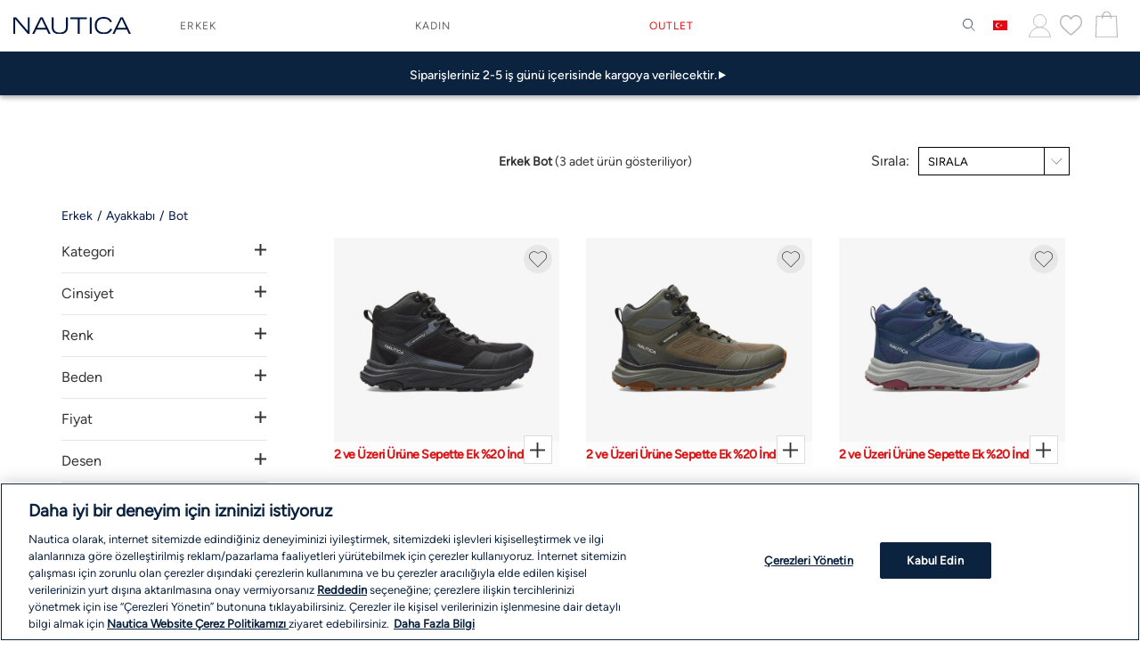

--- FILE ---
content_type: text/html; charset=utf-8
request_url: https://www.nautica-tr.com/erkek-bot/
body_size: 41834
content:


<!DOCTYPE html>
<html lang="tr">
  <head>
    <meta http-equiv="content-type" content="text/html; charset=utf-8" />
    <meta name="format-detection" content="telephone=no" />
    <meta name="apple-mobile-web-app-capable" content="yes" />
    <meta id="viewport" name="viewport" content="width=device-width, maximum-scale=1.0, user-scalable=no, minimal-ui"/>
    <meta name="google-site-verification" content="/google175220f6f9aa144a">
    <meta name="yandex-verification" content="8d2bcf296f4fd52b" />
    
  <link rel="canonical" href="https://www.nautica-tr.com/erkek-bot/">

    
  

  
  

    
  
  


    
    
  
    
  
      
<title>Erkek Bot, Deri ve Kışlık Bot Modelleri | Nautica</title>
<meta name="description" content="Kış stilinizi Nautica erkek bot modelleriyle tamamlayın. Deri bot seçenekleri ile her adımda rahatlığı ve şıklığı keşfedin!" />

  

  


    

    
      <script>
      window["dataLayer"] = window["dataLayer"] || [];
      function gtag(){dataLayer.push(arguments);}
      gtag('consent', 'default', {
          'ad_storage': 'denied',
          'ad_user_data': 'denied',
          'ad_personalization': 'denied',
          'analytics_storage': 'denied'
        });
    </script>

<!-- Google Tag Manager -->
<script>(function(w,d,s,l,i){w[l]=w[l]||[];w[l].push({'gtm.start':
new Date().getTime(),event:'gtm.js'});var f=d.getElementsByTagName(s)[0],
j=d.createElement(s),dl=l!='dataLayer'?'&l='+l:'';j.async=true;j.src=
'https://www.googletagmanager.com/gtm.js?id='+i+dl;f.parentNode.insertBefore(j,f);
})(window,document,'script','dataLayer','GTM-KC6KLMBQ');</script>
<!-- End Google Tag Manager -->

<script src=https://cdn.cookielaw.org/scripttemplates/otSDKStub.js type="text/javascript" charset="UTF-8" data-domain-script="f5cda675-d575-49e0-b855-5bf8c4d30983"></script>
<script type="text/javascript">
 function getCookie(name) {
     var value = "; " + document.cookie;
     var parts = value.split("; " + name + "=");
     if (parts.length == 2) return parts.pop().split(";").shift();
 }
 
 function OptanonWrapper() {
     console.log("OptanonWrapper called");
     var OABCcookieName = "OptanonAlertBoxClosed";
     var bannerAcceptBtn = document.getElementById("onetrust-accept-btn-handler");
     var pcAllowAllBtn = document.getElementById("accept-recommended-btn-handler");
     var pcSaveBtn = document.getElementsByClassName("save-preference-btn-handler onetrust-close-btn-handler")[0];
     var OABCcookie = getCookie(OABCcookieName);
 
     if (!OABCcookie && bannerAcceptBtn) {
         bannerAcceptBtn.addEventListener('click', function () {
             console.log("Allowed all via Banner");
         });
     }
     if (pcAllowAllBtn) {
         pcAllowAllBtn.addEventListener('click', function () {
             console.log("Allowed all via Preference Center");
         });
     }
     if (pcSaveBtn) {
         pcSaveBtn.addEventListener('click', function () {
             setTimeout(() => {
                 console.log("Set custom settings via Preference Center");
             }, 1000);
         });
     }
 }
</script>
    

    <link href="https://7b55a28f.cdn.akinoncloud.com/static_omnishop/nautica_zero_6/dist/style.css" rel="stylesheet" type="text/css" />
    <link href="https://7b55a28f.cdn.akinoncloud.com/static_omnishop/nautica_zero_6/assets/img/favicon.gif" rel="shortcut icon" type="image/gif" />

    <script type="text/javascript">
      var userPhone = '';
      var hashedPhone = '';
      var GLOBALS = {
        csrf_token: "<input type='hidden' name='csrfmiddlewaretoken' value='2hAg6kjWdJBlsp3vK3R6FeT7foNoqkOi0uzfvAJtk5kEVSrH989aSrQ3AgMxfowC' />",
        analyticsContainers: {
          containerId: "GTM-KC6KLMBQ"
        },
        THUMBNAIL_ACTIVE: true,
        THUMBNAIL_OPTIONS: {"product-list": {"width": 400, "height": 400, "crop": "center", "quality": 100}, "product-list_ternary": {"width": 449, "height": 673}, "product-list_quad": {"width": 330, "height": 495}, "product-detail__variant": {"width": 54, "height": 80, "crop": "center"}, "product-detail__slider_zoom": {"width": 1400, "height": 1400}, "product-detail__slider_display": {"width": 800, "height": 800, "crop": "center"}, "product-detail__slider_thumbnail": {"width": 100, "height": 100, "crop": "center"}, "category-detail": {"width": 870, "height": 317}, "category-detail__campaign-banner": {"width": 420, "height": 210}, "category-detail__sub-category-banner": {"width": 270, "height": 335}, "basket-list": {"width": 94, "height": 143, "crop": "center"}, "order-list": {"width": 110, "height": 131, "crop": "top"}, "mini-basket-list": {"width": 94, "height": 143, "crop": "center"}, "autocomplete": {"width": 40, "height": 40}, "combin-product-item": {"width": 278, "height": 210, "crop": "center"}, "blog-home-item": {"width": 450, "height": 340, "crop": "center"}, "checkout-success-item": {"width": 58, "height": 88, "crop": "center"}, "product-list__big": {"width": 600, "height": 600, "crop": "center", "quality": 100}, "product-detail__slider_display__zoom": {"width": 2000, "height": 2000, "crop": "center"}, "product-content-variant-image": {"width": 90, "height": 90, "crop": "center"}, "order__thumbnail": {"width": 100, "height": 100, "crop": "center"}},
        csrf_token: "<input type='hidden' name='csrfmiddlewaretoken' value='2hAg6kjWdJBlsp3vK3R6FeT7foNoqkOi0uzfvAJtk5kEVSrH989aSrQ3AgMxfowC' />",
        customerID: "",
        hashedEmail: "",
        hashedPhone: hashedPhone,
        currency: "",
        isAuth:  false ,
        email:  '' ,
        userId: "",
        userSapId: "",
        userPhone: userPhone,
        username: '',
        userlastname: '',
        userSapId: "",
        sessionID: "None",
        PRODUCT_ATTRIBUTES: [
        { name: `Stil`, key: 'integration_stil' }, 
        { name: `Renk`, key: 'integration_renk_tonu' },
        { name: `Beden`, key: 'filterable_size' }
        ],
        
  page: 'search',

      };
      var URLS = {
        changeEmail: '/users/email-change/',
        checkout: '/orders/checkout/',
        basket: '/baskets/basket/',
        static: 'https://7b55a28f.cdn.akinoncloud.com/static_omnishop/nautica_zero_6/',
        
      };
    </script>

    <script type="application/ld+json">
      {
        "@context": "http://schema.org/",
        "@type": "WebSite",
        "name": "Nautica",
        "url": "https://www.nautica-tr.com/",
        "potentialAction": {
          "@type": "SearchAction",
          "target": "https://www.nautica-tr.com/list/?
          search_text={search_term_string}",
          "query-input": "required name=search_term_string"
        }
      }
    </script>

    </head>
  <body class="body-search">
    
      <!-- Google Tag Manager (noscript) -->
<noscript><iframe src="https://www.googletagmanager.com/ns.html?id=GTM-KC6KLMBQ"
height="0" width="0" style="display:none;visibility:hidden"></iframe></noscript>
<!-- End Google Tag Manager (noscript) -->
    

    <div class="analytics-data" style="display: none !important; visibility: hidden !important;">
      <div class="analytics-data user-info" style="display: none !important; visibility: hidden !important;">
  {
    "user": {
      "type": "identify",
      "id":"",
      "firstName": "",
      "lastName": "",
      "phone": "",
      "email": "",
      "gender": "",
      "dateOfBirth": "",
      "permission": "",
      "customer_lifetime_value": "",
      "order_count": ""
    }
  }
</div>
    </div>

    <div class="analytics-data" style="display: none !important; visibility: hidden !important;">
      {
        "user": {
          "type": "identify",
          "data": {
            "id":"None",
            "user":{
              "name": " ",
              "email": "",
              "signupDate": "",
              "permission": "no"
            }
          }
        },
        "page": {
          "type": "page Viewed",
          "data": ""
        }
      }
    </div>

    <div class="js-main-wrapper">
      
        



<header class="header header-fix">
  <div class="nheader__main">
    <div class="nheader__main-wrapper">
      <div class="nheader__main-left">
        <div class="helper-menu__list mobile">
          <div class="mobile__bar">
              <a href="javascript:void(0)" aria-label="Hamburger Menu"><i class="icon-hamburgermenu-icon"></i></a>
          </div>
        </div>
      </div>
      <div class="nheader__main-logo">
        <a href="/" aria-label="Logo Widget">
  
  
  

<img class="hidden-xs" src="https://akn-nautica.a-cdn.akinoncloud.com/cms/2023/11/23/f0a37016-0df0-4037-973d-2ea724678eef.svg" alt="Logo Desktop">
<img class="visible-xs" src="https://akn-nautica.a-cdn.akinoncloud.com/cms/2023/11/23/7cc415fc-ffd4-42ee-9894-5388016d8d8d.svg" alt="Logo Mobile">

  
 </a>
      </div>
      <div class="nheader__nav">
        <div class="nheader__nav-wrapper">
          




<ul class="nmenu js-navigation">
  

  
    
  
  
  <li class="nmenu__item js-navigation-item  "
      
        data-pk="eeb58abe-30e5-4e9b-9209-e7e199144e23"
      >
    <a
      href="/yeni-sezon-erkek-koleksiyonu/"
      class="nmenu__link "
      
      
        data-bind="click: function(vm, event) { return onClick(event, 'eeb58abe-30e5-4e9b-9209-e7e199144e23') }"
        data-pk="eeb58abe-30e5-4e9b-9209-e7e199144e23"
      
    >
      
        ERKEK
      
    </a>
    
      
        <div class="nav__sub-wrap js-submenu">
    <div class="nav__sub">
      <div class="container">
        <div class="row">
            <ul class="sub-menu-list-area">
              
                <li class="sub-menu-set js-sub-menu-item">
                  <div class="sub-menu-content js-sub-menu-content">
                    
                    <div class="link-list-area">
                      <a class="cta-link hidden-xs " href="/erkek-sezon-indirim/"
                        title="Erkek Yeni Sezon" aria-label="Erkek Yeni Sezon">
                        <span>SEZON İNDİRİMİ</span>
                      </a>
                      <div class="dropdown-menu">
                        <div>
                          
                        </div>
                      </div>
                    </div>
                    
                  </div>
                </li>
              
                <li class="sub-menu-set js-sub-menu-item">
                  <div class="sub-menu-content js-sub-menu-content">
                    
                    <div class="link-list-area">
                      <a class="cta-link hidden-xs " href="/erkek-giyim/"
                        title="Erkek Giyim" aria-label="Erkek Giyim">
                        <span>GİYİM</span>
                      </a>
                      <div class="dropdown-menu">
                        <div>
                          
                          <ul>
                            
                             
                              <li>
                                <a href="/erkek-polo-yaka-t-shirt/" class=""
                                  title="Erkek Polo Yaka Tişört" aria-label="Erkek Polo Yaka Tişört">
                                  <span class="">
                                    Polo
                                  </span>
                                  <span class="visible-xs">
                                    
                                  </span>
                                </a>
                              </li>
                            
                            
                             
                              <li>
                                <a href="/erkek-sweatshirt/" class=""
                                  title="Erkek Sweatshirt" aria-label="Erkek Sweatshirt">
                                  <span class="">
                                    Sweatshirt
                                  </span>
                                  <span class="visible-xs">
                                    
                                  </span>
                                </a>
                              </li>
                            
                            
                             
                              <li>
                                <a href="/erkek-kazak/" class=""
                                  title="Erkek Kazak" aria-label="Erkek Kazak">
                                  <span class="">
                                    Triko &amp; Kazak
                                  </span>
                                  <span class="visible-xs">
                                    
                                  </span>
                                </a>
                              </li>
                            
                            
                             
                              <li>
                                <a href="/erkek-gomlek/" class=""
                                  title="Erkek Gömlek" aria-label="Erkek Gömlek">
                                  <span class="">
                                    Gömlek
                                  </span>
                                  <span class="visible-xs">
                                    
                                  </span>
                                </a>
                              </li>
                            
                            
                             
                              <li>
                                <a href="/erkek-t-shirt/" class=""
                                  title="Erkek Tişört" aria-label="Erkek Tişört">
                                  <span class="">
                                    T-Shirt
                                  </span>
                                  <span class="visible-xs">
                                    
                                  </span>
                                </a>
                              </li>
                            
                            
                             
                              <li>
                                <a href="/erkek-pantolon/" class=""
                                  title="Erkek Pantolon" aria-label="Erkek Pantolon">
                                  <span class="">
                                    Pantolon &amp; Jean
                                  </span>
                                  <span class="visible-xs">
                                    
                                  </span>
                                </a>
                              </li>
                            
                            
                             
                              <li>
                                <a href="/erkek-esofman-alti/" class=""
                                  title="Erkek Eşofman Altı" aria-label="Erkek Eşofman Altı">
                                  <span class="">
                                    Eşofman Altı
                                  </span>
                                  <span class="visible-xs">
                                    
                                  </span>
                                </a>
                              </li>
                            
                            
                             
                              <li>
                                <a href="/erkek-hirka/" class=""
                                  title="Erkek Hırka" aria-label="Erkek Hırka">
                                  <span class="">
                                    Hırka
                                  </span>
                                  <span class="visible-xs">
                                    
                                  </span>
                                </a>
                              </li>
                            
                            
                             
                              <li>
                                <a href="/erkek-bermuda-sort/" class=""
                                  title="Erkek Şort ve Bermuda" aria-label="Erkek Şort ve Bermuda">
                                  <span class="">
                                    Bermuda &amp; Şort
                                  </span>
                                  <span class="visible-xs">
                                    
                                  </span>
                                </a>
                              </li>
                            
                            
                             
                              <li>
                                <a href="/erkek-deniz-sortu/" class=""
                                  title="Erkek Deniz Şortu" aria-label="Erkek Deniz Şortu">
                                  <span class="">
                                    Deniz Şortu
                                  </span>
                                  <span class="visible-xs">
                                    
                                  </span>
                                </a>
                              </li>
                            
                            
                          </ul>
                          
                          <ul>
                            
                             
                              <li>
                                <a href="/erkek-boxer/" class=""
                                  title="Erkek Boxer" aria-label="Erkek Boxer">
                                  <span class="">
                                    Boxer
                                  </span>
                                  <span class="visible-xs">
                                    
                                  </span>
                                </a>
                              </li>
                            
                            
                             
                              <li>
                                <a href="/erkek-giyim/" class="underline"
                                  title="Erkek Giyim" aria-label="Erkek Giyim">
                                  <span class="">
                                    TÜM ERKEK GİYİM
                                  </span>
                                  <span class="visible-xs">
                                    
                                  </span>
                                </a>
                              </li>
                            
                            
                          </ul>
                          
                        </div>
                      </div>
                    </div>
                    
                  </div>
                </li>
              
                <li class="sub-menu-set js-sub-menu-item">
                  <div class="sub-menu-content js-sub-menu-content">
                    
                    <div class="link-list-area">
                      <a class="cta-link hidden-xs " href="/erkek-dis-giyim/"
                        title="Erkek Dış Giyim" aria-label="Erkek Dış Giyim">
                        <span>DIŞ GİYİM</span>
                      </a>
                      <div class="dropdown-menu">
                        <div>
                          
                          <ul>
                            
                             
                              <li>
                                <a href="/erkek-mont-kaban/" class=""
                                  title="Erkek Mont" aria-label="Erkek Mont">
                                  <span class="">
                                    Mont &amp; Kaban
                                  </span>
                                  <span class="visible-xs">
                                    
                                  </span>
                                </a>
                              </li>
                            
                            
                             
                              <li>
                                <a href="/erkek-yagmurluk/" class=""
                                  title="Erkek Yağmurluk" aria-label="Erkek Yağmurluk">
                                  <span class="">
                                    Yağmurluk &amp; Rüzgarlık
                                  </span>
                                  <span class="visible-xs">
                                    
                                  </span>
                                </a>
                              </li>
                            
                            
                             
                              <li>
                                <a href="/erkek-yelek/" class=""
                                  title="Erkek Yelek" aria-label="Erkek Yelek">
                                  <span class="">
                                    Yelek
                                  </span>
                                  <span class="visible-xs">
                                    
                                  </span>
                                </a>
                              </li>
                            
                            
                          </ul>
                          
                        </div>
                      </div>
                    </div>
                    
                  </div>
                </li>
              
                <li class="sub-menu-set js-sub-menu-item">
                  <div class="sub-menu-content js-sub-menu-content">
                    
                    <div class="link-list-area">
                      <a class="cta-link hidden-xs " href="/erkek-ayakkabi/"
                        title="Erkek Ayakkabı" aria-label="Erkek Ayakkabı">
                        <span>AYAKKABI</span>
                      </a>
                      <div class="dropdown-menu">
                        <div>
                          
                          <ul>
                            
                             
                              <li>
                                <a href="/erkek-sneaker/" class=""
                                  title="Erkek Sneaker" aria-label="Erkek Sneaker">
                                  <span class="">
                                    Sneaker
                                  </span>
                                  <span class="visible-xs">
                                    
                                  </span>
                                </a>
                              </li>
                            
                            
                             
                              <li>
                                <a href="/erkek-bot/" class=""
                                  title="Erkek Bot" aria-label="Erkek Bot">
                                  <span class="">
                                    Bot
                                  </span>
                                  <span class="visible-xs">
                                    
                                  </span>
                                </a>
                              </li>
                            
                            
                             
                              <li>
                                <a href="/erkek-espadril/" class=""
                                  >
                                  <span class="">
                                    Espadril
                                  </span>
                                  <span class="visible-xs">
                                    
                                  </span>
                                </a>
                              </li>
                            
                            
                             
                              <li>
                                <a href="/erkek-terlik/" class=""
                                  title="Erkek Terlik" aria-label="Erkek Terlik">
                                  <span class="">
                                    Terlik
                                  </span>
                                  <span class="visible-xs">
                                    
                                  </span>
                                </a>
                              </li>
                            
                            
                          </ul>
                          
                        </div>
                      </div>
                    </div>
                    
                  </div>
                </li>
              
                <li class="sub-menu-set js-sub-menu-item">
                  <div class="sub-menu-content js-sub-menu-content">
                    
                    <div class="link-list-area">
                      <a class="cta-link hidden-xs " href="/erkek-aksesuar/"
                        title="Erkek Aksesuar" aria-label="Erkek Aksesuar">
                        <span>AKSESUAR</span>
                      </a>
                      <div class="dropdown-menu">
                        <div>
                          
                          <ul>
                            
                             
                              <li>
                                <a href="/erkek-corap/" class=""
                                  title="Erkek Çorap" aria-label="Erkek Çorap">
                                  <span class="">
                                    Çorap
                                  </span>
                                  <span class="visible-xs">
                                    
                                  </span>
                                </a>
                              </li>
                            
                            
                             
                              <li>
                                <a href="/erkek-kemer/" class=""
                                  title="Erkek Kemer" aria-label="Erkek Kemer">
                                  <span class="">
                                    Kemer
                                  </span>
                                  <span class="visible-xs">
                                    
                                  </span>
                                </a>
                              </li>
                            
                            
                             
                              <li>
                                <a href="/erkek-canta-cuzdan/" class=""
                                  title="Erkek Çanta" aria-label="Erkek Çanta">
                                  <span class="">
                                    Çanta
                                  </span>
                                  <span class="visible-xs">
                                    
                                  </span>
                                </a>
                              </li>
                            
                            
                             
                              <li>
                                <a href="/erkek-cuzdan/" class=""
                                  title="Erkek Cüzdan" aria-label="Erkek Cüzdan">
                                  <span class="">
                                    Cüzdan &amp; Kartlık
                                  </span>
                                  <span class="visible-xs">
                                    
                                  </span>
                                </a>
                              </li>
                            
                            
                             
                              <li>
                                <a href="/erkek-sapka/" class=""
                                  title="Erkek Şapka" aria-label="Erkek Şapka">
                                  <span class="">
                                    Şapka
                                  </span>
                                  <span class="visible-xs">
                                    
                                  </span>
                                </a>
                              </li>
                            
                            
                             
                              <li>
                                <a href="/erkek-havlu/" class=""
                                  title="Erkek Havlu" aria-label="Erkek Havlu">
                                  <span class="">
                                    Havlu
                                  </span>
                                  <span class="visible-xs">
                                    
                                  </span>
                                </a>
                              </li>
                            
                            
                             
                              <li>
                                <a href="/erkek-bere/" class=""
                                  title="Erkek Bere" aria-label="Erkek Bere">
                                  <span class="">
                                    Bere
                                  </span>
                                  <span class="visible-xs">
                                    
                                  </span>
                                </a>
                              </li>
                            
                            
                             
                              <li>
                                <a href="/erkek-atki/" class=""
                                  title="Erkek Atkı" aria-label="Erkek Atkı">
                                  <span class="">
                                    Atkı
                                  </span>
                                  <span class="visible-xs">
                                    
                                  </span>
                                </a>
                              </li>
                            
                            
                             
                              <li>
                                <a href="/erkek-aksesuar/" class="underline"
                                  title="Erkek Aksesuar" aria-label="Erkek Aksesuar">
                                  <span class="">
                                    TÜM AKSESUAR
                                  </span>
                                  <span class="visible-xs">
                                    
                                  </span>
                                </a>
                              </li>
                            
                            
                          </ul>
                          
                        </div>
                      </div>
                    </div>
                    
                  </div>
                </li>
              
            </ul>
          
          
        </div>
      </div>
    </div>
  </div>
      
    
  </li>
  
  

  
    
  
  
  <li class="nmenu__item js-navigation-item  "
      
        data-pk="c535dc6e-7d07-4c3d-8549-40f7a198fe2a"
      >
    <a
      href="/yeni-sezon-kadin-koleksiyonu/"
      class="nmenu__link "
      
      
        data-bind="click: function(vm, event) { return onClick(event, 'c535dc6e-7d07-4c3d-8549-40f7a198fe2a') }"
        data-pk="c535dc6e-7d07-4c3d-8549-40f7a198fe2a"
      
    >
      
        KADIN
      
    </a>
    
      
        <div class="nav__sub-wrap js-submenu">
    <div class="nav__sub">
      <div class="container">
        <div class="row">
            <ul class="sub-menu-list-area">
              
                <li class="sub-menu-set js-sub-menu-item">
                  <div class="sub-menu-content js-sub-menu-content">
                    
                    <div class="link-list-area">
                      <a class="cta-link hidden-xs " href="/kadin-sezon-indirim/"
                        title="Kadın Yeni Sezon" aria-label="Kadın Yeni Sezon">
                        <span>SEZON İNDİRİMİ</span>
                      </a>
                      <div class="dropdown-menu">
                        <div>
                          
                        </div>
                      </div>
                    </div>
                    
                  </div>
                </li>
              
                <li class="sub-menu-set js-sub-menu-item">
                  <div class="sub-menu-content js-sub-menu-content">
                    
                    <div class="link-list-area">
                      <a class="cta-link hidden-xs " href="/kadin-giyim/"
                        title="Kadın Giyim" aria-label="Kadın Giyim">
                        <span>GİYİM</span>
                      </a>
                      <div class="dropdown-menu">
                        <div>
                          
                          <ul>
                            
                             
                              <li>
                                <a href="/kadin-sweatshirt/" class=""
                                  title="Kadın Sweatshirt" aria-label="Kadın Sweatshirt">
                                  <span class="">
                                    Sweatshirt
                                  </span>
                                  <span class="visible-xs">
                                    
                                  </span>
                                </a>
                              </li>
                            
                            
                             
                              <li>
                                <a href="/kadin-kazak/" class=""
                                  title="Kadın Kazak" aria-label="Kadın Kazak">
                                  <span class="">
                                    Triko &amp; Kazak
                                  </span>
                                  <span class="visible-xs">
                                    
                                  </span>
                                </a>
                              </li>
                            
                            
                             
                              <li>
                                <a href="/kadin-gomlek/" class=""
                                  title="Kadın Gömlek" aria-label="Kadın Gömlek">
                                  <span class="">
                                    Gömlek
                                  </span>
                                  <span class="visible-xs">
                                    
                                  </span>
                                </a>
                              </li>
                            
                            
                             
                              <li>
                                <a href="/kadin-t-shirt-bluz/" class=""
                                  title="Kadın Tişört" aria-label="Kadın Tişört">
                                  <span class="">
                                    T-Shirt &amp; Bluz
                                  </span>
                                  <span class="visible-xs">
                                    
                                  </span>
                                </a>
                              </li>
                            
                            
                             
                              <li>
                                <a href="/kadin-polo/" class=""
                                  title="Kadın Polo Yaka Tişört" aria-label="Kadın Polo Yaka Tişört">
                                  <span class="">
                                    Polo
                                  </span>
                                  <span class="visible-xs">
                                    
                                  </span>
                                </a>
                              </li>
                            
                            
                             
                              <li>
                                <a href="/kadin-pantolon/" class=""
                                  title="Kadın Pantolon" aria-label="Kadın Pantolon">
                                  <span class="">
                                    Pantolon &amp; Jean
                                  </span>
                                  <span class="visible-xs">
                                    
                                  </span>
                                </a>
                              </li>
                            
                            
                             
                              <li>
                                <a href="/kadin-esofman-alti/" class=""
                                  title="Kadın Eşofman Altı" aria-label="Kadın Eşofman Altı">
                                  <span class="">
                                    Eşofman Altı
                                  </span>
                                  <span class="visible-xs">
                                    
                                  </span>
                                </a>
                              </li>
                            
                            
                             
                              <li>
                                <a href="/kadin-elbise/" class=""
                                  title="Kadın Elbise" aria-label="Kadın Elbise">
                                  <span class="">
                                    Elbise
                                  </span>
                                  <span class="visible-xs">
                                    
                                  </span>
                                </a>
                              </li>
                            
                            
                             
                              <li>
                                <a href="/kadin-sort/" class=""
                                  title="Kadın Şort" aria-label="Kadın Şort">
                                  <span class="">
                                    Şort
                                  </span>
                                  <span class="visible-xs">
                                    
                                  </span>
                                </a>
                              </li>
                            
                            
                             
                              <li>
                                <a href="/kadin-etek/" class=""
                                  title="Etek" aria-label="Etek">
                                  <span class="">
                                    Etek
                                  </span>
                                  <span class="visible-xs">
                                    
                                  </span>
                                </a>
                              </li>
                            
                            
                          </ul>
                          
                          <ul>
                            
                             
                              <li>
                                <a href="/kadin-giyim/" class="underline"
                                  title="Kadın Giyim" aria-label="Kadın Giyim">
                                  <span class="">
                                    TÜM KADIN GİYİM
                                  </span>
                                  <span class="visible-xs">
                                    
                                  </span>
                                </a>
                              </li>
                            
                            
                          </ul>
                          
                        </div>
                      </div>
                    </div>
                    
                  </div>
                </li>
              
                <li class="sub-menu-set js-sub-menu-item">
                  <div class="sub-menu-content js-sub-menu-content">
                    
                    <div class="link-list-area">
                      <a class="cta-link hidden-xs " href="/kadin-dis-giyim/"
                        title="Kadın Dış Giyim" aria-label="Kadın Dış Giyim">
                        <span>DIŞ GİYİM</span>
                      </a>
                      <div class="dropdown-menu">
                        <div>
                          
                          <ul>
                            
                             
                              <li>
                                <a href="/kadin-mont/" class=""
                                  title="Kadın Mont" aria-label="Kadın Mont">
                                  <span class="">
                                    Mont &amp; Kaban
                                  </span>
                                  <span class="visible-xs">
                                    
                                  </span>
                                </a>
                              </li>
                            
                            
                             
                              <li>
                                <a href="/kadin-yelek/" class=""
                                  title="Kadın Yelek" aria-label="Kadın Yelek">
                                  <span class="">
                                    Yelek
                                  </span>
                                  <span class="visible-xs">
                                    
                                  </span>
                                </a>
                              </li>
                            
                            
                          </ul>
                          
                        </div>
                      </div>
                    </div>
                    
                  </div>
                </li>
              
                <li class="sub-menu-set js-sub-menu-item">
                  <div class="sub-menu-content js-sub-menu-content">
                    
                    <div class="link-list-area">
                      <a class="cta-link hidden-xs " href="/kadin-ayakkabi/"
                        title="Kadın Ayakkabı" aria-label="Kadın Ayakkabı">
                        <span>AYAKKABI</span>
                      </a>
                      <div class="dropdown-menu">
                        <div>
                          
                          <ul>
                            
                             
                              <li>
                                <a href="/kadin-sneaker/" class=""
                                  title="Kadın Sneaker" aria-label="Kadın Sneaker">
                                  <span class="">
                                    Sneaker
                                  </span>
                                  <span class="visible-xs">
                                    
                                  </span>
                                </a>
                              </li>
                            
                            
                             
                              <li>
                                <a href="/kadin-espadril/" class=""
                                  title="Kadın Espadril" aria-label="Kadın Espadril">
                                  <span class="">
                                    Espadril
                                  </span>
                                  <span class="visible-xs">
                                    
                                  </span>
                                </a>
                              </li>
                            
                            
                             
                              <li>
                                <a href="/kadin-bot/" class=""
                                  title="Kadın Bot" aria-label="Kadın Bot">
                                  <span class="">
                                    Bot
                                  </span>
                                  <span class="visible-xs">
                                    
                                  </span>
                                </a>
                              </li>
                            
                            
                             
                              <li>
                                <a href="/kadin-terlik/" class=""
                                  title="Kadın Terlik" aria-label="Kadın Terlik">
                                  <span class="">
                                    Terlik
                                  </span>
                                  <span class="visible-xs">
                                    
                                  </span>
                                </a>
                              </li>
                            
                            
                          </ul>
                          
                        </div>
                      </div>
                    </div>
                    
                  </div>
                </li>
              
                <li class="sub-menu-set js-sub-menu-item">
                  <div class="sub-menu-content js-sub-menu-content">
                    
                    <div class="link-list-area">
                      <a class="cta-link hidden-xs " href="/kadin-aksesuar/"
                        title="Kadın Aksesuar" aria-label="Kadın Aksesuar">
                        <span>AKSESUAR</span>
                      </a>
                      <div class="dropdown-menu">
                        <div>
                          
                          <ul>
                            
                             
                              <li>
                                <a href="/kadin-canta/" class=""
                                  title="Kadın Çanta" aria-label="Kadın Çanta">
                                  <span class="">
                                    Çanta
                                  </span>
                                  <span class="visible-xs">
                                    
                                  </span>
                                </a>
                              </li>
                            
                            
                             
                              <li>
                                <a href="/kadin-cuzdan-kartlik/" class=""
                                  title="Kadın Cüzdan" aria-label="Kadın Cüzdan">
                                  <span class="">
                                    Cüzdan &amp; Kartlık
                                  </span>
                                  <span class="visible-xs">
                                    
                                  </span>
                                </a>
                              </li>
                            
                            
                             
                              <li>
                                <a href="/kadin-kemer/" class=""
                                  title="Kadın Kemer" aria-label="Kadın Kemer">
                                  <span class="">
                                    Kemer
                                  </span>
                                  <span class="visible-xs">
                                    
                                  </span>
                                </a>
                              </li>
                            
                            
                             
                              <li>
                                <a href="/kadin-sapka/" class=""
                                  title="Kadın Şapka" aria-label="Kadın Şapka">
                                  <span class="">
                                    Şapka
                                  </span>
                                  <span class="visible-xs">
                                    
                                  </span>
                                </a>
                              </li>
                            
                            
                             
                              <li>
                                <a href="/kadin-corap/" class=""
                                  title="Kadın Çorap" aria-label="Kadın Çorap">
                                  <span class="">
                                    Çorap
                                  </span>
                                  <span class="visible-xs">
                                    
                                  </span>
                                </a>
                              </li>
                            
                            
                             
                              <li>
                                <a href="/kadin-havlu/" class=""
                                  title="Kadın Havlu" aria-label="Kadın Havlu">
                                  <span class="">
                                    Havlu
                                  </span>
                                  <span class="visible-xs">
                                    
                                  </span>
                                </a>
                              </li>
                            
                            
                             
                              <li>
                                <a href="/kadin-aksesuar/" class="underline"
                                  title="Kadın Aksesuar" aria-label="Kadın Aksesuar">
                                  <span class="">
                                    TÜM AKSESUAR
                                  </span>
                                  <span class="visible-xs">
                                    
                                  </span>
                                </a>
                              </li>
                            
                            
                          </ul>
                          
                        </div>
                      </div>
                    </div>
                    
                  </div>
                </li>
              
            </ul>
          
          
        </div>
      </div>
    </div>
  </div>
      
    
  </li>
  
  

  
    
  
  
  <li class="nmenu__item js-navigation-item  "
      
        data-pk="ef2d0a54-90ce-4e23-8c1b-03f97c74b57e"
      >
    <a
      href="/outlet-urunler/"
      class="nmenu__link "
      
        style="color:#d91618"
      
      
        data-bind="click: function(vm, event) { return onClick(event, 'ef2d0a54-90ce-4e23-8c1b-03f97c74b57e') }"
        data-pk="ef2d0a54-90ce-4e23-8c1b-03f97c74b57e"
      
    >
      
        OUTLET
      
    </a>
    
      
        <div class="nav__sub-wrap js-submenu">
    <div class="nav__sub">
      <div class="container">
        <div class="row">
            <ul class="sub-menu-list-area">
              
                <li class="sub-menu-set js-sub-menu-item">
                  <div class="sub-menu-content js-sub-menu-content">
                    
                    <div class="link-list-area">
                      <a class="cta-link hidden-xs " href="/outlet-erkek/"
                        >
                        <span>Erkek</span>
                      </a>
                      <div class="dropdown-menu">
                        <div>
                          
                          <ul>
                            
                             
                              <li>
                                <a href="/outlet-erkek-t-shirt/" class=""
                                  >
                                  <span class="">
                                    T-Shirt
                                  </span>
                                  <span class="visible-xs">
                                    
                                  </span>
                                </a>
                              </li>
                            
                            
                             
                              <li>
                                <a href="/outlet-erkek-polo/" class=""
                                  >
                                  <span class="">
                                    Polo
                                  </span>
                                  <span class="visible-xs">
                                    
                                  </span>
                                </a>
                              </li>
                            
                            
                             
                              <li>
                                <a href="/outlet-erkek-gomlek/" class=""
                                  >
                                  <span class="">
                                    Gömlek
                                  </span>
                                  <span class="visible-xs">
                                    
                                  </span>
                                </a>
                              </li>
                            
                            
                             
                              <li>
                                <a href="/outlet-erkek-sweatshirt/" class=""
                                  >
                                  <span class="">
                                    Sweatshirt
                                  </span>
                                  <span class="visible-xs">
                                    
                                  </span>
                                </a>
                              </li>
                            
                            
                             
                              <li>
                                <a href="/outlet-erkek-triko/" class=""
                                  >
                                  <span class="">
                                    Triko
                                  </span>
                                  <span class="visible-xs">
                                    
                                  </span>
                                </a>
                              </li>
                            
                            
                             
                              <li>
                                <a href="/outlet-erkek-mont/" class=""
                                  >
                                  <span class="">
                                    Mont
                                  </span>
                                  <span class="visible-xs">
                                    
                                  </span>
                                </a>
                              </li>
                            
                            
                             
                              <li>
                                <a href="/outlet-erkek-yelek/" class=""
                                  >
                                  <span class="">
                                    Yelek
                                  </span>
                                  <span class="visible-xs">
                                    
                                  </span>
                                </a>
                              </li>
                            
                            
                             
                              <li>
                                <a href="/outlet-erkek-pantolon/" class=""
                                  >
                                  <span class="">
                                    Pantolon
                                  </span>
                                  <span class="visible-xs">
                                    
                                  </span>
                                </a>
                              </li>
                            
                            
                             
                              <li>
                                <a href="/outlet-erkek-esofmanalti/" class=""
                                  >
                                  <span class="">
                                    Eşofman Altı
                                  </span>
                                  <span class="visible-xs">
                                    
                                  </span>
                                </a>
                              </li>
                            
                            
                             
                              <li>
                                <a href="/outlet-erkek-bermudasort/" class=""
                                  >
                                  <span class="">
                                    Şort
                                  </span>
                                  <span class="visible-xs">
                                    
                                  </span>
                                </a>
                              </li>
                            
                            
                          </ul>
                          
                          <ul>
                            
                             
                              <li>
                                <a href="/outlet-erkek-deniz-sortu/" class=""
                                  >
                                  <span class="">
                                    Deniz Şortu
                                  </span>
                                  <span class="visible-xs">
                                    
                                  </span>
                                </a>
                              </li>
                            
                            
                             
                              <li>
                                <a href="/outlet-erkek-terlik/" class=""
                                  >
                                  <span class="">
                                    Terlik
                                  </span>
                                  <span class="visible-xs">
                                    
                                  </span>
                                </a>
                              </li>
                            
                            
                             
                              <li>
                                <a href="/outlet-erkek-kemer/" class=""
                                  >
                                  <span class="">
                                    Kemer
                                  </span>
                                  <span class="visible-xs">
                                    
                                  </span>
                                </a>
                              </li>
                            
                            
                             
                              <li>
                                <a href="/outlet-erkek-sneakers/" class=""
                                  >
                                  <span class="">
                                    Sneakers
                                  </span>
                                  <span class="visible-xs">
                                    
                                  </span>
                                </a>
                              </li>
                            
                            
                             
                              <li>
                                <a href="/outlet-erkek-havlu/" class=""
                                  >
                                  <span class="">
                                    Havlu
                                  </span>
                                  <span class="visible-xs">
                                    
                                  </span>
                                </a>
                              </li>
                            
                            
                             
                              <li>
                                <a href="/outlet-erkek-sapka/" class=""
                                  >
                                  <span class="">
                                    Şapka
                                  </span>
                                  <span class="visible-xs">
                                    
                                  </span>
                                </a>
                              </li>
                            
                            
                          </ul>
                          
                        </div>
                      </div>
                    </div>
                    
                  </div>
                </li>
              
                <li class="sub-menu-set js-sub-menu-item">
                  <div class="sub-menu-content js-sub-menu-content">
                    
                    <div class="link-list-area">
                      <a class="cta-link hidden-xs " href="/outlet-kadin/"
                        >
                        <span>Kadın</span>
                      </a>
                      <div class="dropdown-menu">
                        <div>
                          
                          <ul>
                            
                             
                              <li>
                                <a href="/outlet-kadin-gomlek/" class=""
                                  >
                                  <span class="">
                                    Gömlek
                                  </span>
                                  <span class="visible-xs">
                                    
                                  </span>
                                </a>
                              </li>
                            
                            
                             
                              <li>
                                <a href="/outlet-kadin-elbise/" class=""
                                  >
                                  <span class="">
                                    Elbise
                                  </span>
                                  <span class="visible-xs">
                                    
                                  </span>
                                </a>
                              </li>
                            
                            
                             
                              <li>
                                <a href="/outlet-kadin-polo/" class=""
                                  >
                                  <span class="">
                                    Polo
                                  </span>
                                  <span class="visible-xs">
                                    
                                  </span>
                                </a>
                              </li>
                            
                            
                             
                              <li>
                                <a href="/outlet-kadin-t-shirt/" class=""
                                  >
                                  <span class="">
                                    T-Shirt
                                  </span>
                                  <span class="visible-xs">
                                    
                                  </span>
                                </a>
                              </li>
                            
                            
                             
                              <li>
                                <a href="/outlet-kadin-pantolon/" class=""
                                  >
                                  <span class="">
                                    Pantolon
                                  </span>
                                  <span class="visible-xs">
                                    
                                  </span>
                                </a>
                              </li>
                            
                            
                             
                              <li>
                                <a href="/outlet-kadin-sort/" class=""
                                  >
                                  <span class="">
                                    Şort
                                  </span>
                                  <span class="visible-xs">
                                    
                                  </span>
                                </a>
                              </li>
                            
                            
                             
                              <li>
                                <a href="/outlet-kadin-terlik/" class=""
                                  >
                                  <span class="">
                                    Terlik
                                  </span>
                                  <span class="visible-xs">
                                    
                                  </span>
                                </a>
                              </li>
                            
                            
                             
                              <li>
                                <a href="/outlet-kadin-canta/" class=""
                                  >
                                  <span class="">
                                    Çanta
                                  </span>
                                  <span class="visible-xs">
                                    
                                  </span>
                                </a>
                              </li>
                            
                            
                             
                              <li>
                                <a href="/outlet-kadin-sneakers/" class=""
                                  >
                                  <span class="">
                                    Sneakers
                                  </span>
                                  <span class="visible-xs">
                                    
                                  </span>
                                </a>
                              </li>
                            
                            
                             
                              <li>
                                <a href="/outlet-kadin-espadril/" class=""
                                  >
                                  <span class="">
                                    Espadril
                                  </span>
                                  <span class="visible-xs">
                                    
                                  </span>
                                </a>
                              </li>
                            
                            
                          </ul>
                          
                          <ul>
                            
                             
                              <li>
                                <a href="/outlet-kadin-triko/" class=""
                                  >
                                  <span class="">
                                    Triko
                                  </span>
                                  <span class="visible-xs">
                                    
                                  </span>
                                </a>
                              </li>
                            
                            
                             
                              <li>
                                <a href="/outlet-kadin-bot/" class=""
                                  >
                                  <span class="">
                                    Bot
                                  </span>
                                  <span class="visible-xs">
                                    
                                  </span>
                                </a>
                              </li>
                            
                            
                             
                              <li>
                                <a href="/outlet-kadin-yelek/" class=""
                                  >
                                  <span class="">
                                    Yelek
                                  </span>
                                  <span class="visible-xs">
                                    
                                  </span>
                                </a>
                              </li>
                            
                            
                          </ul>
                          
                        </div>
                      </div>
                    </div>
                    
                  </div>
                </li>
              
            </ul>
          
          
        </div>
      </div>
    </div>
  </div>
      
    
  </li>
  
  
  
    <li class="nmenu__item anonymous-order-link">
    </li>
  
</ul>
        </div>
      </div>
      <div class="nheader__main-right">
        <ul class="helper-menu__list desktop">
          <li class="helper-menu__item nheader__search-desktoop">
            <div class="nheader__search-wrapper">
              <button class="nheader__search-btn js-open-header-wrapper" aria-label="Search Button"></button>
                <form class="nheader__search search-new-wrapper js-search-form js-search-form-wrapper" method="get" action="/list/">
                  <div class="search-new-wrapper__top-part">
                    <div class="search-new-wrapper__logo nheader__main-logo">
                      <a href="/" aria-label="Logo Widget"><img src="https://akn-nautica.a-cdn.akinoncloud.com/cms/2023/11/23/f0a37016-0df0-4037-973d-2ea724678eef.svg" alt=""></a>
                    </div>
                    <div class="search-new-wrapper__input-wrapper">
                     <div class="search-new-wrapper__input-wrapper__top">
                      <button type="submit" class="nheader__search-btn" aria-label="Search Button"></button>
                      <input style="border: none !important; border-left: 1px solid #0000004f !important;" type="text" name="search_text" aria-label="Search Text" class="nheader__search-text js-search-input2" placeholder="Kategori, Ürün veya Sayfa Ara">
                     </div>
                     <div class="search-new-wrapper__middle-part search-new-wrapper__input-wrapper__bottom">
                        
                          <div class="popular-words-part">
                            <div class="popular-searchs">Popüler Aramalar</div>
                            <div class="popular-words-container">
                              
                                
                                  <a href="/erkek-dis-giyim/" class="popular-words">Erkek Dış Giyim</a>
                                
                              
                                
                                  <a href="/erkek-kazak/" class="popular-words">Erkek Triko &amp; Kazak</a>
                                
                              
                                
                                  <a href="/erkek-ayakkabi/" class="popular-words">Erkek Ayakkabı</a>
                                
                              
                                
                                  <a href="/erkek-polo/" class="popular-words">Erkek Polo</a>
                                
                              
                                
                                  <a href="/erkek-sweatshirt/" class="popular-words">Erkek Sweatshirt</a>
                                
                              
                                
                                  <a href="/kadin-dis-giyim/" class="popular-words">Kadın Dış Giyim</a>
                                
                              
                                
                                  <a href="/kadin-sweatshirt/" class="popular-words">Kadın Sweatshirt</a>
                                
                              
                                
                                  <a href="/kadin-canta/" class="popular-words">Kadın Çanta</a>
                                
                              
                                
                                  <a href="/kadin-ayakkabi/" class="popular-words">Kadın Ayakkabı</a>
                                
                              
                                
                                  <a href="/outlet-urunler/" class="popular-words">Outlet</a>
                                
                              
                            </div>
                          </div>
                        
                     </div>
                    </div>
                    <div class="search-new-wrapper__close js-close-wrapper">Kapat</div>
                  </div>
                </form>
              <div class="header-overlay-wrapper js-overlay-wrapper"></div>
            </div>
          </li>
          <li class="helper-menu__list tr-flag desktop">
            <ul>
              <li class="helper-menu__item">
                <a class="helper-menu__link helper-menu__link-drop" href="#">
                  <img loading="lazy" src="https://7b55a28f.cdn.akinoncloud.com/static_omnishop/nautica_zero_6/assets/img/turkey-flag.png" alt="Turkey Flag">
                    <span class="path1"></span>
                    <span class="path2"></span>
                    <span class="path3"></span>
                </a>
                <ul class="helper-menu__sup">
                  <li class="col-md-5">
                    <p class="helper-menu__sup-title">Online alışveriş</p>
                    <div class="helper-menu__sup-text">
                      <a target="_blank" href="https://www.nautica.com/"> USA </a>
                      <a target="_blank" href="http://www.nautica.co.il/">Israel</a>
                      <a target="_blank" href="http://www.nautica.com.au/">Australia</a>
                      <br>
                      <br>
                      <a target="_blank" href="http://global.nautica.com/">Diğer Ülkeler</a>
                    </div>
                  </li>
                  <li class="col-md-7">
                    <p class="helper-menu__sup-title">global alışveriş </p>
                    <div class="helper-menu__sup-text row">
  
                      <div class="col-md-6">
                        <a target="_blank" href="https://global.nautica.com/">Canada</a>
                        <a target="_blank" href="https://www.nautica.com/stores?countryCode=CL">Chile</a>
                        <a target="_blank" href="http://nautica.com.cn/">China</a>
                        <a target="_blank" href="https://www.nautica.com/stores?countryCode=CR">Costa Rica</a>
                        <a target="_blank" href="https://www.nautica.com/stores?countryCode=CZ">Czech Republic</a>
                        <a target="_blank" href="https://www.nautica.com/stores?countryCode=DO">Dominican Republic</a>
                        <a target="_blank" href="https://www.nautica.com/stores?countryCode=SV">El Salvador</a>
                        <a target="_blank" href="http://www.nautica.com.hk/">Hong Kong</a>
                        <a target="_blank" href="https://www.nautica.com/stores?countryCode=IR">India</a>
                        <a target="_blank" href="https://www.nautica.com/stores?countryCode=ID">Indonesia</a>
                      </div>
  
                      <div class="col-md-6">
  
                        <a target="_blank" href="https://www.nautica.com/stores?countryCode=MY">Malaysia</a>
                        <a target="_blank" href="https://www.nautica.com/stores?countryCode=MX">Mexico</a>
                        <a target="_blank" href="https://www.nautica.com/stores?countryCode=PA">Panama</a>
                        <a target="_blank" href="https://www.nautica.com/stores?countryCode=PE">Peru</a>
                        <a target="_blank" href="https://www.nautica.com/stores?countryCode=SA">Saudi Arabia</a>
                        <a target="_blank" href="https://www.nautica.com/stores?countryCode=SG">Singapore</a>
                        <a target="_blank" href="https://www.nautica.com/stores?countryCode=TW">Taiwan</a>
                        <a target="_blank" href="https://www.nautica.com/stores?countryCode=SY">Thailand</a>
                      </div>
                    </div>
                  </li>
                </ul>
              </li>
            </ul>
          </li>
          <li id="helper-menu__item-mouse" class="helper-menu__item">
            <div class="helper-menu__sing-login">
              
                <a class="helper-menu__link" href="/users/login/"><img class="menu-user-icon" src="https://7b55a28f.cdn.akinoncloud.com/static_omnishop/nautica_zero_6/assets/img/user.svg" alt="User Authenticated Icon" fetchpriority="high" ></a>
              
            </div>
          </li>
          


<a class="header-favourite" href="/account/favourite-products/" aria-label="Favourite Header">
  <img class="menu-user-icon" src="https://7b55a28f.cdn.akinoncloud.com/static_omnishop/nautica_zero_6/assets/img/fav.svg" alt="User Icon" fetchpriority="high">
</a>
<li class="helper-menu__item js-header-basket-box d-flex">
  <a class="helper-menu__link desktop-nbasket" href="/baskets/basket/" aria-label="Basket">
    <span class="nicon-bag nbasket-wrapper">
      <i class="nicon js-basket-quantity">
        
      </i>
    </span>
  </a>
  <div class="helper-menu__sup helper-menu__sup-mail helper-menu__basket">
    <h2 class="helper-menu__sup-title"><b>Sepetiniz</b></h2>

      <div class="mini__basket-scroll js-header-basket-list"></div>

      <div class="mini__basket-footer">
        <div class="mini__basket full">
          <h2 class="helper-menu__sup-title">SEPETİNİZDE <span class="js-basket-quantity"></span> ÜRÜN VAR.</h2>
          <p class="basket-footer__sum">SEPET TUTARI <b><span class="js-header-basket-amount"></span> TL</b></p>
          <div class="mini__basket-send clearfix">
            <a href="/baskets/basket/" class="btn-blue">Satın al</a>
          </div>
        </div>
        <div class="mini__basket empty clearfix">
          <p class="basket-empty">Sepetinizde ürün bulunmamaktadır. </p>
        </div>
        <div class="mini__basket-banner clearfix">
          
            <p>Siparişleriniz 2-5 iş günü içerisinde kargoya verilecektir.</p>
          
        </div>
      </div>
  </div>
</li>
        </ul>
        <ul class="helper-menu__list mobile">
          <li class="helper-menu__item">
            <a class="header-favourite" href="/account/favourite-products/" aria-label="Favourite Header">
              <i class="icon-fav-icon-pp" aria-hidden="true"></i>
            </a>
          </li>
          <li class="helper-menu__item">
            <div class="mobile__user">
                <a class="js-mobile-search-button" href="#" aria-label="Mobile Search"><i class="icon-search-icon"></i></a>
            </div>
          </li>
          <li class="helper-menu__item">
            <div class="mobile__bag">
                <a href="/baskets/basket/" class="mobile__shop-bag" aria-label="Mobil Sepet">
                  <i class="icon-mobil_sepet"></i>
                  <span class="mobile__shop-basket js-basket-quantity"></span>
                </a>
            </div>
          </li>
        </ul>
      </div>
    </div>
  </div>
  <div class="nheader__search-mobile js-nsearch-mobile">
    <div class="container">
      <div class="search-mobile-top-part">
        <div class="search-new-wrapper__logo nheader__main-logo">
          <a href="/" aria-label="Logo Widget"><img src="https://akn-nautica.a-cdn.akinoncloud.com/cms/2023/11/23/f0a37016-0df0-4037-973d-2ea724678eef.svg" alt=""></a>
        </div>
        <div class="search-new-wrapper__close js-close-wrapper-mobile">Kapat</div>
      </div>
      <fieldset class="fieldset-mobile-search">
        <legend>Kategori, Ürün veya Sayfa Ara</legend>
        <form class="nheader__search js-search-form" method="get" action="/list/">
          <button class="nheader__search-btn" aria-label="Search Button"></button>
            <input type="text" name="search_text" aria-label="Search Input" class="nheader__search-text js-search-input2 mobile-input-search js-search-input-mobile">
        </form>
      </fieldset>
      
        <div class="popular-words-part popular-words-part-mobile">
          <div class="popular-searchs">Popüler Aramalar</div>
          <div class="popular-words-container">
            
              
                <a href="/erkek-dis-giyim/" class="popular-words">Erkek Dış Giyim</a>
              
            
              
                <a href="/erkek-kazak/" class="popular-words">Erkek Triko &amp; Kazak</a>
              
            
              
                <a href="/erkek-ayakkabi/" class="popular-words">Erkek Ayakkabı</a>
              
            
              
                <a href="/erkek-polo/" class="popular-words">Erkek Polo</a>
              
            
              
                <a href="/erkek-sweatshirt/" class="popular-words">Erkek Sweatshirt</a>
              
            
              
                <a href="/kadin-dis-giyim/" class="popular-words">Kadın Dış Giyim</a>
              
            
              
                <a href="/kadin-sweatshirt/" class="popular-words">Kadın Sweatshirt</a>
              
            
              
                <a href="/kadin-canta/" class="popular-words">Kadın Çanta</a>
              
            
              
                <a href="/kadin-ayakkabi/" class="popular-words">Kadın Ayakkabı</a>
              
            
              
                <a href="/outlet-urunler/" class="popular-words">Outlet</a>
              
            
          </div>
        </div>
      
    </div>
  </div>
  <div class="nheader__nav-mobile">
    <div class="container">
      



<div class="mobile__menu clearfix">
  <ul>
    
      <li class="mobile__menu__item">
        <a href="#" class="mobile__menu__link mobile__link js-mobile-navigation-item" data-pk="eeb58abe-30e5-4e9b-9209-e7e199144e23">
          ERKEK <i class="fa fa-angle-down"></i>
        </a>
        <div class="mobile__dropdown">
          <ul class="js-mobile-menu-dropdown">
          </ul>
        </div>
      </li>
    
      <li class="mobile__menu__item">
        <a href="#" class="mobile__menu__link mobile__link js-mobile-navigation-item" data-pk="c535dc6e-7d07-4c3d-8549-40f7a198fe2a">
          KADIN <i class="fa fa-angle-down"></i>
        </a>
        <div class="mobile__dropdown">
          <ul class="js-mobile-menu-dropdown">
          </ul>
        </div>
      </li>
    
      <li class="mobile__menu__item">
        <a href="#" class="mobile__menu__link mobile__link js-mobile-navigation-item" data-pk="ef2d0a54-90ce-4e23-8c1b-03f97c74b57e">
          OUTLET <i class="fa fa-angle-down"></i>
        </a>
        <div class="mobile__dropdown">
          <ul class="js-mobile-menu-dropdown">
          </ul>
        </div>
      </li>
    
    
    <li class="mobile__menu__item">
      <a href="/users/login/" class="mobile__menu__link mobile__elem"><i class="icon-user"></i>Giriş Yap</a>
    </li>
    

    
      <li class="mobile__menu__item">
        <a href="/orders/anonymous/" class="mobile__menu__link mobile__elem"><i class="icon-Kargo-1 mobile__menu__cargo"></i>Sipariş Takip</a>
      </li>
    
    
    <li class="mobile__menu__item">
      <a href="/stores" class="mobile__menu__link mobile__elem"> <i class="icon-store-finder"></i> Mağaza Bul</a>
    </li>
    <li class="mobile__menu__item">
      <a href="/iletisim" class="mobile__menu__link mobile__elem"> <i class="icon-ask"></i> Bize Ulaşın</a>
    </li>
  </ul>
</div>
    </div>
  </div>
  <div class="nheader__new-member"></div>
  
  
  
  <div class="nheader__top" style="border-bottom: 3px solid #0b233f; background-color: #0b233f;">
  <div class="container-fluid">
    <div class="nheader__top-message">
      <div class="header__nav-banner">
        <div class="h_n-slider">
          
          <div class="h_n-slider__item">
            
            <a href="https://www.nautica-tr.com/yeni-sezon/">
              <span>2.500 TL ve Üzeri Alışverişlerde ÜCRETSİZ KARGO!</span>
            </a>
            
          </div>
          
          <div class="h_n-slider__item">
            
            <a href="https://www.nautica-tr.com/users/orders/">
              <span>Siparişleriniz 2-5 iş günü içerisinde kargoya verilecektir.</span>
            </a>
            
          </div>
          
          <div class="h_n-slider__item">
             
            <span>Garanti BBVA Ve Bonus Kartlarda Vade Farksız 4 TAKSİT FIRSATI!</span>
            
          </div>
          
        </div>
      </div>
    </div>
  </div>
</div>
  

  
  
  
  

  

</header>
      
      <div class="search__wrapper js-search-wrapper">
  <div class="search__wrapper-form">
    <div class="container">
      <form class="search" method="get" action="/list/">
        <input
          type="text"
          name="search_text"
          class="search__input js-search-input2 js-search-input-check"
          id="search-opened-input"
          placeholder="Ne aramıştınız?"
          aria-label="Search Input"
        >
        <button class="search__button">BUL</button>
        <a class="js-close-search-opened search__close" href="#"><i class="fa fa-times"></i> kapat</a>
      </form>
    </div>
  </div>
  <div class="search__results">
    <div class="search__results-inner">
      <p class="search__results-text js-search-is-active">
        <span class="js-search-input-text"></span> için Nautica Önerileri
      </p>
      <div class="search__results-items js-search-is-active">
        <ul class="js-search-results"></ul>
      </div>
    </div>
    <div class="clear"></div>
  </div>
</div>
      
      
  <div class="js-container scroll-fix">
    <script type="text/javascript">
        window.categoryB = [];
    </script>
    
    
    <div class="row">
      <script type="text/javascript">
    var ScarabQueue = ScarabQueue || [];
    (function(id) {
      if (document.getElementById(id)) return;
      var js = document.createElement('script'); js.id = id;
      js.src = '//cdn.scarabresearch.com/js/11DB6B42EF62FCBE/scarab-v2.js';
      var fs = document.getElementsByTagName('script')[0];
      fs.parentNode.insertBefore(js, fs);
    })('scarab-js-api');
  </script> 


  
    
      <style>
/* emiro adjustment */
.name {
    margin-bottom: 10px;
    font-family: 'Figtree-Regular';
    font-size: 14px;
    font-weight: 400;
    line-height: 16px;
    min-height: 35px;

}
.current-price {
    font-size: 16px;
    color: #333333;
    font-family: 'Figtree-Black';

}

.discounted-price {

    text-decoration-line: line-through;
    color: #999999;
    font-size: 12px;
    font-family: 'Figtree-Regular';
    color: #333333;
}

.discounted-rate {

    background: transparent;
    position: absolute;
    right: 12px;
    bottom: 1px;
    font-style: italic;
    font-weight: bold;
    margin-left: 0;
    padding: 0;
    text-align: left;
    color: #c1001f;
    font-size: 11px;
    max-width: 85px;
    font-family: 'Figtree-Black';
}


/* emiro adjustment */
#category-template {
.scarab-itemlist {
  padding:0px 20px;
  position:relative;
  border: 1px solid #C5D7EF;
}
.scarab-item {
  display:inline-block;
  margin:5px;
  vertical-align:top;
  font-size: 12px;
  font-family:Arial,sans-serif;
  text-align:center;
}
.scarab-item img {
  max-width:100px;
  max-height:100px;
  display:block;
  margin:0px auto;
  border:0px;
}
.scarab-prev,.scarab-next {
  position:absolute;
  width:20px;
  height:20px;
  line-height:20px;
  top:50%;
  margin-top:-10px;
  cursor:pointer;
  text-align:center;
  font-size:16px;
  color:#C5D7EF;
}
.scarab-prev {
  left:0px;
}
.scarab-next {
  right:0px;
}
.scarab-disabled-button {
  cursor:default;
  opacity: 0.4;
}
}
</style>
<div id="category-recs"></div>
<script type="text/html" id="category-template">
<![CDATA[
  {{ if (SC.page.products.length) { }}
   <h4>You may need these too</h4>
   <div class="scarab-itemlist">
     <div class="scarab-prev">◀</div>
      {{ for (var i=0; i < SC.page.products.length; i++) { }}
       {{ var p = SC.page.products[i]; }}
        <span data-scarabitem="{{= p.id }}" class="scarab-item">
         <a href="{{= p.link }}">
          <img src="{{= p.image }}">
            {{= p.title }}
         </a>
        </span>
        {{ } }}
        <div class="scarab-next">▶</div>
    </div>
    {{ } }}
    ]]>
</script>
    
  

    </div>
    
    <div class="page-list js-page-list">
      <div class="container page-list-container">

        

        <div class="list-container m-nopadding row clearfix">
          <div class="list-filter-wrapper col-md-3">
            <div class="breadcrumb">
              <ol vocab="http://schema.org/" typeof="BreadcrumbList">
              
                
              
                
                
                    
                  
                    
                  
                    
                  
                    
                      
                      
                      
                        
                        <script type="text/javascript">
                            categoryB.push({
                                pk: "2",
                                label: "ERKEK"
                            });
                        </script>
                        
                        <li property="itemListElement" typeof="ListItem">
                          <a property="item" typeof="WebPage" href="/yeni-sezon-erkek-koleksiyonu/">
                            <span property="name">
                              Erkek
                            </span>
                          </a>
                          <meta property="position" content="1" />
                        </li>
                        <li> / </li>
                        
                      
                        
                        <script type="text/javascript">
                            categoryB.push({
                                pk: "288",
                                label: "AYAKKABI"
                            });
                        </script>
                        
                        <li property="itemListElement" typeof="ListItem">
                          <a property="item" typeof="WebPage" href="/erkek-ayakkabi/">
                            <span property="name">
                              Ayakkabı
                            </span>
                          </a>
                          <meta property="position" content="2" />
                        </li>
                        <li> / </li>
                        
                      
                        
                        <script type="text/javascript">
                            categoryB.push({
                                pk: "816",
                                label: "Bot"
                            });
                        </script>
                        
                          <li property="itemListElement" typeof="ListItem">
                            <a property="item" typeof="WebPage" href="/erkek-bot/">
                              <span property="name">
                                Bot
                              </span>
                            </a>
                            <meta property="position" content="3" />
                          </li>
                        
                      
                    
                  
                    
                  
                
              
                
              
                
              
                
              
                
              
                
              
              </ol>
              <div class="clear"></div>
            </div>

            
            <div class="list-filter sidebar-list js-m-filters-toggle js-m-filters js-list-filters clearfix">
              
  
              
                
  
  <div class="page-list-filter-item js-page-list-filter-item">
    <a class="link js-menu-dropdown-filter">Kategori</a>
    <div class="options">
      <div class="options-item">
        
          <a class="main-list-item main-list-item--filter  js-search-dopdown-filter" data-name="attributes_integration_alt_grup" data-value="065">Bot &amp; Çizme <span>(3)</span></a>                                
        
      </div>
    </div>
  </div>
  

                
  

                
                
  

                
  

                
  

                
  

                
  



                
              
                
  

                
  

                
                
  

                
  

                
  

                
  

                
  



                
              
                
  

                
  
  <div class="page-list-filter-item js-page-list-filter-item">
    <a class="link js-menu-dropdown-filter">Cinsiyet</a>
    <div class="options">
      <div class="options-item">
        
          <a class="main-list-item main-list-item--filter  js-search-dopdown-filter" data-name="attributes_integration_cinsiyet" data-value="ERKEK">Erkek <span>(3)</span></a>                                
        
      </div>
    </div>
  </div>
  

                
                
  

                
  

                
  

                
  

                
  



                
              
                
  

                
  

                
                
  

                
  

                
  

                
  

                
  



                
                  <div class="page-list-filter-item js-page-list-filter-item list-color-filter">
                    <a class="link js-menu-dropdown-filter">Renk</a>
                    <div class="options">
                      <div class="options-item">
                        
                          <a class="main-list-item main-list-item--filter  js-search-dopdown-filter" data-name="attributes_integration_renk_detay" data-value="Lacivert">Lacivert</a>                                
                        
                          <a class="main-list-item main-list-item--filter  js-search-dopdown-filter" data-name="attributes_integration_renk_detay" data-value="Yeşil">Yeşil</a>                                
                        
                          <a class="main-list-item main-list-item--filter  js-search-dopdown-filter" data-name="attributes_integration_renk_detay" data-value="Siyah">Siyah</a>                                
                        
                      </div>
                    </div>
                  </div>
                
              
                
  

                
  

                
                  <div class="page-list-filter-item js-page-list-filter-item list-size-filter">
                    <a class="link js-menu-dropdown-filter">Beden</a>
                    <div class="options">
                      <div class="options-item">
                        
                          <a class="main-list-item main-list-item--filter  js-search-dopdown-filter" data-name="attributes_integration_beden" data-value="40">40</a>                                
                        
                          <a class="main-list-item main-list-item--filter  js-search-dopdown-filter" data-name="attributes_integration_beden" data-value="41">41</a>                                
                        
                          <a class="main-list-item main-list-item--filter  js-search-dopdown-filter" data-name="attributes_integration_beden" data-value="42">42</a>                                
                        
                          <a class="main-list-item main-list-item--filter  js-search-dopdown-filter" data-name="attributes_integration_beden" data-value="43">43</a>                                
                        
                          <a class="main-list-item main-list-item--filter  js-search-dopdown-filter" data-name="attributes_integration_beden" data-value="44">44</a>                                
                        
                      </div>
                    </div>
                  </div>
                
                
  

                
  

                
  

                
  

                
  



                
              
                
  

                
  

                
                
  
  <div class="page-list-filter-item js-page-list-filter-item">
    <a class="link js-menu-dropdown-filter">Fiyat</a>
    <div class="options">
      <div class="options-item">
        
          <a class="main-list-item main-list-item--filter  js-search-dopdown-filter" data-name="price" data-value="2000-4000">2000 TL - 4000 TL <span>(3)</span></a>                                
        
      </div>
    </div>
  </div>
  

                
  

                
  

                
  

                
  



                
              
                
  

                
  

                
                
  

                
  

                
  

                
  

                
  
  <div class="page-list-filter-item js-page-list-filter-item">
    <a class="link js-menu-dropdown-filter">Desen</a>
    <div class="options">
      <div class="options-item">
        
          <a class="main-list-item main-list-item--filter  js-search-dopdown-filter" data-name="attributes_integration_desen" data-value="026">Düz <span>(3)</span></a>                                
        
      </div>
    </div>
  </div>
  



                
              
              
            </div>
  
            
              <div class="list-m-filter">
    
                  <div class="list-m-filter-item filter">
                    <a class="js-filter-select">
                    FİLTRE <i class="fa fa-angle-down visible-xs-inline"></i>
                    </a>
                  </div>
    
                  <div class="list-m-filter-item  sorter js-sorter-toggle">
                    <a class="list-m-sorter">
                      SIRALA<i class="fa fa-angle-down visible-xs-inline"></i>
                    </a>
                    <div class="list-modal">
                      
                        <a
                          class="main-list-item selected js-sorter-link"
                          data-value="default"
                        >Önerilenler </a>
                      
                        <a
                          class="main-list-item  js-sorter-link"
                          data-value="price"
                        >Artan Fiyat </a>
                      
                        <a
                          class="main-list-item  js-sorter-link"
                          data-value="-price"
                        >Azalan Fiyat </a>
                      
                        <a
                          class="main-list-item  js-sorter-link"
                          data-value="newcomers"
                        >Yeni Gelenler </a>
                      
                        <a
                          class="main-list-item  js-sorter-link"
                          data-value="number"
                        >İndirim Oranına Göre </a>
                      
                    </div>
                  </div>
                  <div class="clearfix"></div>
                  <div class="list-title-info">
                    <span class="list-title-name">
                      
                        Erkek Bot
                      
                    </span>
                    <span class="list-title-count">(3 adet ürün gösteriliyor)</span>
                  </div>
              </div>
            
          </div>

          <div class="col-md-9">
            

            
            

  <div class="list-filters js-mobile-list-filters">
      <div class="header-body">
          <div class="header-container">
              <div class="info-filter">
                <div class="back">
                  <a class="js-filter-goback" href="javascript:;" data-subfilter="" aria-label="Chevron"><em class="fa fa-chevron-left"></em></a>
                </div>
                <div class="title">
                  <p class="js-filter-big-title">
                    FİLTRE
                  </p>
                  <a class="list-selection-clear js-list-info-filter-clear visible-xs" href="#">TEMİZLE</a>
                </div>
              </div>
          </div>
      </div>
     
      <div class="content-body">
        
          



  
    
      
    
  

  

  
    
      
    
  

  
    
      
    
      
    
      
    
  

  
    
      
    
      
    
      
    
      
    
      
    
  

  
    
      
    
  

  
    
      
    
  


          
        
          <div class="content-container">
              <div class="content-filter">
                  <div class="filter-switch-container js-filter-switch-container">
                    
                      
                    
                      
                    
                      
                    
                      
                    
                      
                    
                      
                    
                      
                    
                  </div>
                  
                  <div class="filter-size js-open-filter-items" data-key="Kategori">
                      <div class="title">
                        <span class="js-filter-title">Kategori</span>
                        <em class="fa fa-chevron-right"></em>
                      </div>
                      <div class="clearfix"></div>
                      <div class="js-item-wrapper size size-items">
                        <div class="item-wrapper">
                          
                          
                            
                              <a
                                class="main-list-item main-list-item--filter  js-search-dopdown-filter"
                                data-name="attributes_integration_alt_grup"
                                data-value="065"
                              >
                              <span>Bot &amp; Çizme</span>
                            </a>
                            
  
                            
                          
                          <div class="back" data-subfilterclose="">
                            
                              <a class="js-filter-sub-back" href="javascript:;">
                                GERİ DÖN
                              </a>
                            
                          </div>
                        </div>
                      </div>
                      <div class="clearfix"></div>
                  </div>
                  <div class="clearfix"></div>
                
                  <div class="filter-size js-open-filter-items" data-key="Cinsiyet">
                      <div class="title">
                        <span class="js-filter-title">Cinsiyet</span>
                        <em class="fa fa-chevron-right"></em>
                      </div>
                      <div class="clearfix"></div>
                      <div class="js-item-wrapper size size-items">
                        <div class="item-wrapper">
                          
                          
                            
                              <a
                                class="main-list-item main-list-item--filter  js-search-dopdown-filter"
                                data-name="attributes_integration_cinsiyet"
                                data-value="ERKEK"
                              >
                              <span>Erkek</span>
                            </a>
                            
  
                            
                          
                          <div class="back" data-subfilterclose="">
                            
                              <a class="js-filter-sub-back" href="javascript:;">
                                GERİ DÖN
                              </a>
                            
                          </div>
                        </div>
                      </div>
                      <div class="clearfix"></div>
                  </div>
                  <div class="clearfix"></div>
                
                  <div class="filter-size js-open-filter-items" data-key="Renk">
                      <div class="title">
                        <span class="js-filter-title">Renk</span>
                        <em class="fa fa-chevron-right"></em>
                      </div>
                      <div class="clearfix"></div>
                      <div class="js-item-wrapper size color-items">
                        <div class="item-wrapper">
                          
                          
                            
                              
                              
                              
                                
                                
                              
                                
                                
                              
                                
                                
                              
                                
                                
                              
                                
                                
                              
                                
                                
                              
                                
                                
                              
                                
                                
                              
                                
                                
                              
                                
                                
                              
                                
                                
                              
                                
                                
                              
                                
                                
                              
                                
                                
                              
                                
                                
                              
                                
                                
                              
                                
                                
                              
                                
                                
                              
                                
                                
                              
                                
                                
                              
                                
                                
                              
                                
                                
                              
                                
                                
                              
                                
                                
                              
                                
                                
                              
                                
                                
                              
                                
                                
                              
                                
                                
                              
                                
                                
                              
                                
                                
                              
                                
                                
                              
                              <input class="input-color js-sc-filter-choice hidden" type="checkbox" name="attributes_integration_renk_detay" value="Lacivert" 
                                data-name="attributes_integration_renk_detay"
                                data-value="Lacivert"
                                id="attributes_integration_renk_detayLacivert"
                              >
                              <label
                                class="main-list-item main-list-item--filter filter--color "
                                for="attributes_integration_renk_detayLacivert"
                                style="background: #041f5a"
                              >
                                <i class="list__color__name">Lacivert</i>
                              </label>
                            
  
                            
                          
                            
                              
                              
                              
                                
                                
                              
                                
                                
                              
                                
                                
                              
                                
                                
                              
                                
                                
                              
                                
                                
                              
                                
                                
                              
                                
                                
                              
                                
                                
                              
                                
                                
                              
                                
                                
                              
                                
                                
                              
                                
                                
                              
                                
                                
                              
                                
                                
                              
                                
                                
                              
                                
                                
                              
                                
                                
                              
                                
                                
                              
                                
                                
                              
                                
                                
                              
                                
                                
                              
                                
                                
                              
                                
                                
                              
                                
                                
                              
                                
                                
                              
                                
                                
                              
                                
                                
                              
                                
                                
                              
                                
                                
                              
                                
                                
                              
                              <input class="input-color js-sc-filter-choice hidden" type="checkbox" name="attributes_integration_renk_detay" value="Yeşil" 
                                data-name="attributes_integration_renk_detay"
                                data-value="Yeşil"
                                id="attributes_integration_renk_detayYeşil"
                              >
                              <label
                                class="main-list-item main-list-item--filter filter--color "
                                for="attributes_integration_renk_detayYeşil"
                                style="background: #153c28"
                              >
                                <i class="list__color__name">Yeşil</i>
                              </label>
                            
  
                            
                          
                            
                              
                              
                              
                                
                                
                              
                                
                                
                              
                                
                                
                              
                                
                                
                              
                                
                                
                              
                                
                                
                              
                                
                                
                              
                                
                                
                              
                                
                                
                              
                                
                                
                              
                                
                                
                              
                                
                                
                              
                                
                                
                              
                                
                                
                              
                                
                                
                              
                                
                                
                              
                                
                                
                              
                                
                                
                              
                                
                                
                              
                                
                                
                              
                                
                                
                              
                                
                                
                              
                                
                                
                              
                                
                                
                              
                                
                                
                              
                                
                                
                              
                                
                                
                              
                                
                                
                              
                                
                                
                              
                                
                                
                              
                                
                                
                              
                              <input class="input-color js-sc-filter-choice hidden" type="checkbox" name="attributes_integration_renk_detay" value="Siyah" 
                                data-name="attributes_integration_renk_detay"
                                data-value="Siyah"
                                id="attributes_integration_renk_detaySiyah"
                              >
                              <label
                                class="main-list-item main-list-item--filter filter--color "
                                for="attributes_integration_renk_detaySiyah"
                                style="background: #000000"
                              >
                                <i class="list__color__name">Siyah</i>
                              </label>
                            
  
                            
                          
                          <div class="back" data-subfilterclose="">
                            
                              <a class="js-filter-sub-back" href="javascript:;">
                                GERİ DÖN
                              </a>
                            
                          </div>
                        </div>
                      </div>
                      <div class="clearfix"></div>
                  </div>
                  <div class="clearfix"></div>
                
                  <div class="filter-size js-open-filter-items" data-key="Beden">
                      <div class="title">
                        <span class="js-filter-title">Beden</span>
                        <em class="fa fa-chevron-right"></em>
                      </div>
                      <div class="clearfix"></div>
                      <div class="js-item-wrapper size size-items">
                        <div class="item-wrapper">
                          
                          
                            
                              <a
                                class="main-list-item main-list-item--filter  js-search-dopdown-filter"
                                data-name="attributes_integration_beden"
                                data-value="40"
                              >
                              <span>40</span>
                            </a>
                            
  
                            
                          
                            
                              <a
                                class="main-list-item main-list-item--filter  js-search-dopdown-filter"
                                data-name="attributes_integration_beden"
                                data-value="41"
                              >
                              <span>41</span>
                            </a>
                            
  
                            
                          
                            
                              <a
                                class="main-list-item main-list-item--filter  js-search-dopdown-filter"
                                data-name="attributes_integration_beden"
                                data-value="42"
                              >
                              <span>42</span>
                            </a>
                            
  
                            
                          
                            
                              <a
                                class="main-list-item main-list-item--filter  js-search-dopdown-filter"
                                data-name="attributes_integration_beden"
                                data-value="43"
                              >
                              <span>43</span>
                            </a>
                            
  
                            
                          
                            
                              <a
                                class="main-list-item main-list-item--filter  js-search-dopdown-filter"
                                data-name="attributes_integration_beden"
                                data-value="44"
                              >
                              <span>44</span>
                            </a>
                            
  
                            
                          
                          <div class="back" data-subfilterclose="">
                            
                              <a class="js-filter-sub-back" href="javascript:;">
                                GERİ DÖN
                              </a>
                            
                          </div>
                        </div>
                      </div>
                      <div class="clearfix"></div>
                  </div>
                  <div class="clearfix"></div>
                
                  <div class="filter-size js-open-filter-items" data-key="Fiyat">
                      <div class="title">
                        <span class="js-filter-title">Fiyat</span>
                        <em class="fa fa-chevron-right"></em>
                      </div>
                      <div class="clearfix"></div>
                      <div class="js-item-wrapper size size-items">
                        <div class="item-wrapper">
                          
                          
                            
                              <a
                                class="main-list-item main-list-item--filter  js-search-dopdown-filter"
                                data-name="price"
                                data-value="2000-4000"
                              >
                              <span>2000 TL - 4000 TL</span>
                            </a>
                            
  
                            
                          
                          <div class="back" data-subfilterclose="">
                            
                              <a class="js-filter-sub-back" href="javascript:;">
                                GERİ DÖN
                              </a>
                            
                          </div>
                        </div>
                      </div>
                      <div class="clearfix"></div>
                  </div>
                  <div class="clearfix"></div>
                
                  <div class="filter-size js-open-filter-items" data-key="Desen">
                      <div class="title">
                        <span class="js-filter-title">Desen</span>
                        <em class="fa fa-chevron-right"></em>
                      </div>
                      <div class="clearfix"></div>
                      <div class="js-item-wrapper size size-items">
                        <div class="item-wrapper">
                          
                          
                            
                              <a
                                class="main-list-item main-list-item--filter  js-search-dopdown-filter"
                                data-name="attributes_integration_desen"
                                data-value="026"
                              >
                              <span>Düz</span>
                            </a>
                            
  
                            
                          
                          <div class="back" data-subfilterclose="">
                            
                              <a class="js-filter-sub-back" href="javascript:;">
                                GERİ DÖN
                              </a>
                            
                          </div>
                        </div>
                      </div>
                      <div class="clearfix"></div>
                  </div>
                  <div class="clearfix"></div>
                
              </div>
          </div>
      </div>
      <div class="content-footer">
        <div class="back">
          <a class="js-filter-apply-all" href="javascript:;">
            TÜM SONUÇLARI LİSTELE
          </a>
        </div>
      </div>
  </div>
            <div class="list-filter js-m-filters-toggle js-m-filters js-list-filters clearfix filter-desktop">
              
              <div class="list-title-info">
                <h1 class="list-title-name">
                  
                    Erkek Bot
                  
                </h1>
                <span class="list-title-count">(3 adet ürün gösteriliyor)</span>
              </div>
              
                
              
                
              
                
              
                
              
                
              
                
              
                
              
              <label>Sırala:</label>
              
                <div class="right-items-wrapper">
  <div class="list-filter-item search-dropdown-wrap--order">
    <a class="link js-search-dopdown-link js-order-label">Önerilenler</a>
    <div class="options js-search-dropdown-options">
      
      <a class="main-list-item selected js-sorter-link"
        data-value="default">Önerilenler </a>
      
      <a class="main-list-item  js-sorter-link"
        data-value="price">Artan Fiyat </a>
      
      <a class="main-list-item  js-sorter-link"
        data-value="-price">Azalan Fiyat </a>
      
      <a class="main-list-item  js-sorter-link"
        data-value="newcomers">Yeni Gelenler </a>
      
      <a class="main-list-item  js-sorter-link"
        data-value="number">İndirim Oranına Göre </a>
      
    </div>
  </div>
  <div class="list-filter-screen hidden">
    <div class="screen-count">
      <span class="screen-count-title">Görüntüle</span>
      
      <a class="js-view-per-page " data-value="24">24</a>
      <a class="js-view-per-page " data-value="48">48</a>
      <a class="js-view-per-page " data-value="100">100</a>
    </div>
    <div class="list-filter-pagination">
      <a class="active js-grid-item" data-grid="three">
        <em class="icon-ucluurun"></em>
      </a>
      <a class="js-grid-item" data-grid="four">
        <em class="icon-dortluurun"></em>
      </a>
    </div>
    <div class="clearfix"></div>
  </div>
  <div class="clearfix"></div>
</div>
              
            </div>
          

            <div class="list-selection">
              <div class="list-selection-wrapper">
                
                  

<div class="list__info__text cf list__filter__container">
    <div class="selected__filters__wrapper">
    
      
          
            
          
      
    
      
    
      
          
            
          
      
    
      
          
            
          
            
          
            
          
      
    
      
          
            
          
            
          
            
          
            
          
            
          
      
    
      
          
            
          
      
    
      
          
            
          
      
    
    
    </div>
  </div>
                
                <div class="clearfix"></div>
              </div>
            </div>
            <div class="list-product js-list-products" data-page-size="60">
              <div class="product-container">
                
                

                
                  

                  

                  <div class="product-item flex-4 m-flex-2 js-product-impression">
                    
                      




  
  




<div class="product-item-wrapper js-product-wrapper js-product-desktop-wrapper" data-variant="false"  data-sku="6335559" data-url="/nautica-erkek-siyah-bot-fu600t-1/" data-index="1" data-image="https://akn-nautica.a-cdn.akinoncloud.com/products/2025/11/03/79695/52f97dcd-07ff-4f54-9327-14900f764517_size600x600_quality100_cropCenter.jpg">
  <div class="product-image-wrapper">
    <a href="/nautica-erkek-siyah-bot-fu600t-1/" class="js-cover-changer-wrapper hidden visible-lg-block" data-url="/nautica-erkek-siyah-bot-fu600t-1/">
      <img 
        
          loading="eager" fetchpriority="high"
        
      class="product-item-image js-product-image" src="https://akn-nautica.a-cdn.akinoncloud.com/products/2025/11/03/79695/52f97dcd-07ff-4f54-9327-14900f764517_size600x600_quality100_cropCenter.jpg" data-src="https://akn-nautica.a-cdn.akinoncloud.com/products/2025/11/03/79695/52f97dcd-07ff-4f54-9327-14900f764517_size600x600_quality100_cropCenter.jpg" alt="Nautica Erkek Siyah Bot">
      <div class="cover-changer__item-wrapper">
        
          <div class="cover-changer__item js-cover-changer-hover"
            data-pk="216267"
            data-src="https://akn-nautica.a-cdn.akinoncloud.com/products/2025/11/03/79695/52f97dcd-07ff-4f54-9327-14900f764517_size600x600_quality100_cropCenter.jpg">
          </div>
        
          <div class="cover-changer__item js-cover-changer-hover"
            data-pk="216268"
            data-src="https://akn-nautica.a-cdn.akinoncloud.com/products/2025/11/03/79695/6f9bc2d9-207f-443a-a964-4894c5c18999_size600x600_quality100_cropCenter.jpg">
          </div>
        
          <div class="cover-changer__item js-cover-changer-hover"
            data-pk="216269"
            data-src="https://akn-nautica.a-cdn.akinoncloud.com/products/2025/11/03/80191/c9f690d8-93aa-4023-8fa8-6d3d3e4bbf6e_size600x600_quality100_cropCenter.jpg">
          </div>
        
          <div class="cover-changer__item js-cover-changer-hover"
            data-pk="216270"
            data-src="https://akn-nautica.a-cdn.akinoncloud.com/products/2025/11/03/80191/f5a19c75-7531-4af4-b17e-8c392044098f_size600x600_quality100_cropCenter.jpg">
          </div>
        
      </div>
      <div class="cover-changer__bullet-wrapper">
        
          <span class="cover-changer__bullet active js-cover-changer-bullet" data-pk="216267"></span>
        
          <span class="cover-changer__bullet js-cover-changer-bullet" data-pk="216268"></span>
        
          <span class="cover-changer__bullet js-cover-changer-bullet" data-pk="216269"></span>
        
          <span class="cover-changer__bullet js-cover-changer-bullet" data-pk="216270"></span>
        
      </div>
    </a>
    <div class="hidden-lg">
      <div class="swiper js-swiper-product-list swiper-product-list">
        <div class="swiper-wrapper">
          
            <div class="swiper-slide">
              <a href="/nautica-erkek-siyah-bot-fu600t-1/">
                <img 
                  
                    loading="eager" fetchpriority="high"
                   
                class="product-item-image js-product-image" src="https://akn-nautica.a-cdn.akinoncloud.com/products/2025/11/03/79695/52f97dcd-07ff-4f54-9327-14900f764517_size600x600_quality100_cropCenter.jpg" alt="Nautica Erkek Siyah Bot">
              </a>
            </div>
          
            <div class="swiper-slide">
              <a href="/nautica-erkek-siyah-bot-fu600t-1/">
                <img 
                  
                    loading="eager" fetchpriority="high"
                   
                class="product-item-image js-product-image" src="https://akn-nautica.a-cdn.akinoncloud.com/products/2025/11/03/79695/6f9bc2d9-207f-443a-a964-4894c5c18999_size600x600_quality100_cropCenter.jpg" alt="Nautica Erkek Siyah Bot">
              </a>
            </div>
          
            <div class="swiper-slide">
              <a href="/nautica-erkek-siyah-bot-fu600t-1/">
                <img 
                  
                    loading="eager" fetchpriority="high"
                   
                class="product-item-image js-product-image" src="https://akn-nautica.a-cdn.akinoncloud.com/products/2025/11/03/80191/c9f690d8-93aa-4023-8fa8-6d3d3e4bbf6e_size600x600_quality100_cropCenter.jpg" alt="Nautica Erkek Siyah Bot">
              </a>
            </div>
          
            <div class="swiper-slide">
              <a href="/nautica-erkek-siyah-bot-fu600t-1/">
                <img 
                  
                    loading="eager" fetchpriority="high"
                   
                class="product-item-image js-product-image" src="https://akn-nautica.a-cdn.akinoncloud.com/products/2025/11/03/80191/f5a19c75-7531-4af4-b17e-8c392044098f_size600x600_quality100_cropCenter.jpg" alt="Nautica Erkek Siyah Bot">
              </a>
            </div>
          
        </div>
        <div class="swiper-pagination swiper-pagination-product-list"></div>
      </div>
    </div>
    
    
    <ul class="basket-offers__list js-list-basket-offers">
      
      <li style="color: #d91618">2 ve Üzeri Ürüne Sepette Ek %20 İndirim</li>
      
    </ul>
    
    <div class="list-product-image-badge">
      
    </div>
    

    <a 
      href="" 
      class="toggle-favourite js-toggle-favourite" 
      data-pk="57418"
      aria-label="Favourite Toggle">
        <i class="icon-fav-icon-pp"></i>
    </a>
    
    <button class="quicklook-small-button js-quicklook-small-button" data-pk="57418" data-url="/nautica-erkek-siyah-bot-fu600t-1/" aria-label="Product Quicklook">
      <i class="icon-plus-icon"></i>
    </button>
  </div>
  
   
  









<div class="js-analytics-product" style="display: none!important" data-option="" data-pk="57418" data-basecode="FU600T" data-value="2749">
  {
    "currency": "TRY",
    "items": [
      {
        "item_id": "FU600T.0TB",
        "item_name": "Nautica Erkek Siyah Bot",
        "affiliation": "Nautica",
        "coupon": "",
        "discount": 2750.00,
        "index": 1,
        "stock_status" : "instock",
        "item_brand": "Nautica",
        "item_category": "ERKEK",
        "item_category2": "Ayakkabı",
        "item_category3": "Bot &amp; Çizme",
        "item_list_id": "005",
        "item_list_name": "Nautica Ayakkabı",
        "item_variant": "40",
        "price": 2749.00,
        "item_sku": "6335559",
        "item_model_id": "FU600T",
        "quantity": 1,
        "is_gift":"No"
      }
    ]
  }
</div>

<script>
  var productCategoriesEmarsys = "ERKEK>Ayakkabı>Bot &amp; Çizme";

  var categoryTemplate = document.getElementById('category-template');
  var scarabQueue = window.ScarabQueue;

  if (categoryTemplate && scarabQueue) {
    scarabQueue.push(['exclude', 'c_custom_0', 'is', 'no']);
    scarabQueue.push(['category', productCategoriesEmarsys]);
    scarabQueue.push(['recommend', {
      logic: 'CATEGORY',
      containerId: 'category-recs',
      templateId: 'category-template',
      limit: '8',
    }]);
    scarabQueue.push(['go']);
  }
</script>
  
  <div class="product-item-info">
    <p class="product-name">
      <a href="/nautica-erkek-siyah-bot-fu600t-1/">
        <span> Nautica Erkek Siyah Bot </span>
      </a>
    </p>
    <div>
      
      
      

      
      

      
      

      
      
      
      
      

      
        
          
          
          
            
            
          
        
      

      <div class="product-item-info-prices">
        
          <div class="product-prices-wrapper">
            <span class="product-list-price">
    
        
            3.849
        
    
 TL</span>
            <span class="product-sale-price">
    
        
            2.749
        
    
 TL</span>
          </div>
          
          <span class="product-discount-prectange" style="color: #d91618">
            %29 İndirimli
          </span>
        
      </div>

      
        <div class="lowest-price-warning">
          <img src="https://7b55a28f.cdn.akinoncloud.com/static_omnishop/nautica_zero_6/assets/img/icon-decrease.png" alt="Fiyat Düşüşü" class="lowest-price-img">
          <p class="price-note">
            Son 10 Günün En Düşük Fiyatı
          </p>
        </div>
      
    </div>

    
    
    
      <div class="product-item-info product-variants js-product-variants"></div>
    
    
    </div>
</div>
                    
                  </div>
                
                  

                  

                  <div class="product-item flex-4 m-flex-2 js-product-impression">
                    
                      




  
  




<div class="product-item-wrapper js-product-wrapper js-product-desktop-wrapper" data-variant="false"  data-sku="6335566" data-url="/nautica-erkek-yesil-bot-fu600t/" data-index="2" data-image="https://akn-nautica.a-cdn.akinoncloud.com/products/2025/11/03/79776/33fe18e8-3ae3-41b1-a589-fba450838d62_size600x600_quality100_cropCenter.jpg">
  <div class="product-image-wrapper">
    <a href="/nautica-erkek-yesil-bot-fu600t/" class="js-cover-changer-wrapper hidden visible-lg-block" data-url="/nautica-erkek-yesil-bot-fu600t/">
      <img 
        
          loading="eager" fetchpriority="high"
        
      class="product-item-image js-product-image" src="https://akn-nautica.a-cdn.akinoncloud.com/products/2025/11/03/79776/33fe18e8-3ae3-41b1-a589-fba450838d62_size600x600_quality100_cropCenter.jpg" data-src="https://akn-nautica.a-cdn.akinoncloud.com/products/2025/11/03/79776/33fe18e8-3ae3-41b1-a589-fba450838d62_size600x600_quality100_cropCenter.jpg" alt="Nautica Erkek Yeşil Bot">
      <div class="cover-changer__item-wrapper">
        
          <div class="cover-changer__item js-cover-changer-hover"
            data-pk="216240"
            data-src="https://akn-nautica.a-cdn.akinoncloud.com/products/2025/11/03/79776/33fe18e8-3ae3-41b1-a589-fba450838d62_size600x600_quality100_cropCenter.jpg">
          </div>
        
          <div class="cover-changer__item js-cover-changer-hover"
            data-pk="216241"
            data-src="https://akn-nautica.a-cdn.akinoncloud.com/products/2025/11/03/79776/aa5315af-fbbe-4744-a276-3a432c7e7b81_size600x600_quality100_cropCenter.jpg">
          </div>
        
          <div class="cover-changer__item js-cover-changer-hover"
            data-pk="216242"
            data-src="https://akn-nautica.a-cdn.akinoncloud.com/products/2025/11/03/79776/3b638c9c-c8c6-4b29-9851-c20070cb9646_size600x600_quality100_cropCenter.jpg">
          </div>
        
          <div class="cover-changer__item js-cover-changer-hover"
            data-pk="216243"
            data-src="https://akn-nautica.a-cdn.akinoncloud.com/products/2025/11/03/79776/492793cd-55da-4eb6-a459-5d4d6027af32_size600x600_quality100_cropCenter.jpg">
          </div>
        
      </div>
      <div class="cover-changer__bullet-wrapper">
        
          <span class="cover-changer__bullet active js-cover-changer-bullet" data-pk="216240"></span>
        
          <span class="cover-changer__bullet js-cover-changer-bullet" data-pk="216241"></span>
        
          <span class="cover-changer__bullet js-cover-changer-bullet" data-pk="216242"></span>
        
          <span class="cover-changer__bullet js-cover-changer-bullet" data-pk="216243"></span>
        
      </div>
    </a>
    <div class="hidden-lg">
      <div class="swiper js-swiper-product-list swiper-product-list">
        <div class="swiper-wrapper">
          
            <div class="swiper-slide">
              <a href="/nautica-erkek-yesil-bot-fu600t/">
                <img 
                  
                    loading="eager" fetchpriority="high"
                   
                class="product-item-image js-product-image" src="https://akn-nautica.a-cdn.akinoncloud.com/products/2025/11/03/79776/33fe18e8-3ae3-41b1-a589-fba450838d62_size600x600_quality100_cropCenter.jpg" alt="Nautica Erkek Yeşil Bot">
              </a>
            </div>
          
            <div class="swiper-slide">
              <a href="/nautica-erkek-yesil-bot-fu600t/">
                <img 
                  
                    loading="eager" fetchpriority="high"
                   
                class="product-item-image js-product-image" src="https://akn-nautica.a-cdn.akinoncloud.com/products/2025/11/03/79776/aa5315af-fbbe-4744-a276-3a432c7e7b81_size600x600_quality100_cropCenter.jpg" alt="Nautica Erkek Yeşil Bot">
              </a>
            </div>
          
            <div class="swiper-slide">
              <a href="/nautica-erkek-yesil-bot-fu600t/">
                <img 
                  
                    loading="eager" fetchpriority="high"
                   
                class="product-item-image js-product-image" src="https://akn-nautica.a-cdn.akinoncloud.com/products/2025/11/03/79776/3b638c9c-c8c6-4b29-9851-c20070cb9646_size600x600_quality100_cropCenter.jpg" alt="Nautica Erkek Yeşil Bot">
              </a>
            </div>
          
            <div class="swiper-slide">
              <a href="/nautica-erkek-yesil-bot-fu600t/">
                <img 
                  
                    loading="eager" fetchpriority="high"
                   
                class="product-item-image js-product-image" src="https://akn-nautica.a-cdn.akinoncloud.com/products/2025/11/03/79776/492793cd-55da-4eb6-a459-5d4d6027af32_size600x600_quality100_cropCenter.jpg" alt="Nautica Erkek Yeşil Bot">
              </a>
            </div>
          
        </div>
        <div class="swiper-pagination swiper-pagination-product-list"></div>
      </div>
    </div>
    
    
    <ul class="basket-offers__list js-list-basket-offers">
      
      <li style="color: #d91618">2 ve Üzeri Ürüne Sepette Ek %20 İndirim</li>
      
    </ul>
    
    <div class="list-product-image-badge">
      
    </div>
    

    <a 
      href="" 
      class="toggle-favourite js-toggle-favourite" 
      data-pk="57412"
      aria-label="Favourite Toggle">
        <i class="icon-fav-icon-pp"></i>
    </a>
    
    <button class="quicklook-small-button js-quicklook-small-button" data-pk="57412" data-url="/nautica-erkek-yesil-bot-fu600t/" aria-label="Product Quicklook">
      <i class="icon-plus-icon"></i>
    </button>
  </div>
  
   
  









<div class="js-analytics-product" style="display: none!important" data-option="" data-pk="57412" data-basecode="FU600T" data-value="2749">
  {
    "currency": "TRY",
    "items": [
      {
        "item_id": "FU600T.3BP",
        "item_name": "Nautica Erkek Yeşil Bot",
        "affiliation": "Nautica",
        "coupon": "",
        "discount": 2750.00,
        "index": 2,
        "stock_status" : "instock",
        "item_brand": "Nautica",
        "item_category": "ERKEK",
        "item_category2": "Ayakkabı",
        "item_category3": "Bot &amp; Çizme",
        "item_list_id": "005",
        "item_list_name": "Nautica Ayakkabı",
        "item_variant": "40",
        "price": 2749.00,
        "item_sku": "6335566",
        "item_model_id": "FU600T",
        "quantity": 1,
        "is_gift":"No"
      }
    ]
  }
</div>

<script>
  var productCategoriesEmarsys = "ERKEK>Ayakkabı>Bot &amp; Çizme";

  var categoryTemplate = document.getElementById('category-template');
  var scarabQueue = window.ScarabQueue;

  if (categoryTemplate && scarabQueue) {
    scarabQueue.push(['exclude', 'c_custom_0', 'is', 'no']);
    scarabQueue.push(['category', productCategoriesEmarsys]);
    scarabQueue.push(['recommend', {
      logic: 'CATEGORY',
      containerId: 'category-recs',
      templateId: 'category-template',
      limit: '8',
    }]);
    scarabQueue.push(['go']);
  }
</script>
  
  <div class="product-item-info">
    <p class="product-name">
      <a href="/nautica-erkek-yesil-bot-fu600t/">
        <span> Nautica Erkek Yeşil Bot </span>
      </a>
    </p>
    <div>
      
      
      

      
      

      
      

      
      
      
      
      

      
        
          
          
          
            
            
          
        
      

      <div class="product-item-info-prices">
        
          <div class="product-prices-wrapper">
            <span class="product-list-price">
    
        
            3.849
        
    
 TL</span>
            <span class="product-sale-price">
    
        
            2.749
        
    
 TL</span>
          </div>
          
          <span class="product-discount-prectange" style="color: #d91618">
            %29 İndirimli
          </span>
        
      </div>

      
        <div class="lowest-price-warning">
          <img src="https://7b55a28f.cdn.akinoncloud.com/static_omnishop/nautica_zero_6/assets/img/icon-decrease.png" alt="Fiyat Düşüşü" class="lowest-price-img">
          <p class="price-note">
            Son 10 Günün En Düşük Fiyatı
          </p>
        </div>
      
    </div>

    
    
    
      <div class="product-item-info product-variants js-product-variants"></div>
    
    
    </div>
</div>
                    
                  </div>
                
                  

                  

                  <div class="product-item flex-4 m-flex-2 js-product-impression">
                    
                      




  
  




<div class="product-item-wrapper js-product-wrapper js-product-desktop-wrapper" data-variant="false"  data-sku="6335574" data-url="/nautica-erkek-lacivert-bot-fu600t/" data-index="3" data-image="https://akn-nautica.a-cdn.akinoncloud.com/products/2025/11/03/78670/de7d588e-6e1f-4ddd-a15d-36dfa1dad086_size600x600_quality100_cropCenter.jpg">
  <div class="product-image-wrapper">
    <a href="/nautica-erkek-lacivert-bot-fu600t/" class="js-cover-changer-wrapper hidden visible-lg-block" data-url="/nautica-erkek-lacivert-bot-fu600t/">
      <img 
        
          loading="eager" fetchpriority="high"
        
      class="product-item-image js-product-image" src="https://akn-nautica.a-cdn.akinoncloud.com/products/2025/11/03/78670/de7d588e-6e1f-4ddd-a15d-36dfa1dad086_size600x600_quality100_cropCenter.jpg" data-src="https://akn-nautica.a-cdn.akinoncloud.com/products/2025/11/03/78670/de7d588e-6e1f-4ddd-a15d-36dfa1dad086_size600x600_quality100_cropCenter.jpg" alt="Nautica Erkek Lacivert Bot">
      <div class="cover-changer__item-wrapper">
        
          <div class="cover-changer__item js-cover-changer-hover"
            data-pk="216275"
            data-src="https://akn-nautica.a-cdn.akinoncloud.com/products/2025/11/03/78670/de7d588e-6e1f-4ddd-a15d-36dfa1dad086_size600x600_quality100_cropCenter.jpg">
          </div>
        
          <div class="cover-changer__item js-cover-changer-hover"
            data-pk="216276"
            data-src="https://akn-nautica.a-cdn.akinoncloud.com/products/2025/11/03/78670/ad9fcc5a-65cd-43c8-ab42-9533988d1238_size600x600_quality100_cropCenter.jpg">
          </div>
        
          <div class="cover-changer__item js-cover-changer-hover"
            data-pk="216277"
            data-src="https://akn-nautica.a-cdn.akinoncloud.com/products/2025/11/03/78670/8e9c22ac-6414-4106-a687-bb06266a4d52_size600x600_quality100_cropCenter.jpg">
          </div>
        
          <div class="cover-changer__item js-cover-changer-hover"
            data-pk="216278"
            data-src="https://akn-nautica.a-cdn.akinoncloud.com/products/2025/11/03/78670/28292dd0-9c49-450e-b13e-8ec01b6d3efd_size600x600_quality100_cropCenter.jpg">
          </div>
        
      </div>
      <div class="cover-changer__bullet-wrapper">
        
          <span class="cover-changer__bullet active js-cover-changer-bullet" data-pk="216275"></span>
        
          <span class="cover-changer__bullet js-cover-changer-bullet" data-pk="216276"></span>
        
          <span class="cover-changer__bullet js-cover-changer-bullet" data-pk="216277"></span>
        
          <span class="cover-changer__bullet js-cover-changer-bullet" data-pk="216278"></span>
        
      </div>
    </a>
    <div class="hidden-lg">
      <div class="swiper js-swiper-product-list swiper-product-list">
        <div class="swiper-wrapper">
          
            <div class="swiper-slide">
              <a href="/nautica-erkek-lacivert-bot-fu600t/">
                <img 
                  
                    loading="eager" fetchpriority="high"
                   
                class="product-item-image js-product-image" src="https://akn-nautica.a-cdn.akinoncloud.com/products/2025/11/03/78670/de7d588e-6e1f-4ddd-a15d-36dfa1dad086_size600x600_quality100_cropCenter.jpg" alt="Nautica Erkek Lacivert Bot">
              </a>
            </div>
          
            <div class="swiper-slide">
              <a href="/nautica-erkek-lacivert-bot-fu600t/">
                <img 
                  
                    loading="eager" fetchpriority="high"
                   
                class="product-item-image js-product-image" src="https://akn-nautica.a-cdn.akinoncloud.com/products/2025/11/03/78670/ad9fcc5a-65cd-43c8-ab42-9533988d1238_size600x600_quality100_cropCenter.jpg" alt="Nautica Erkek Lacivert Bot">
              </a>
            </div>
          
            <div class="swiper-slide">
              <a href="/nautica-erkek-lacivert-bot-fu600t/">
                <img 
                  
                    loading="eager" fetchpriority="high"
                   
                class="product-item-image js-product-image" src="https://akn-nautica.a-cdn.akinoncloud.com/products/2025/11/03/78670/8e9c22ac-6414-4106-a687-bb06266a4d52_size600x600_quality100_cropCenter.jpg" alt="Nautica Erkek Lacivert Bot">
              </a>
            </div>
          
            <div class="swiper-slide">
              <a href="/nautica-erkek-lacivert-bot-fu600t/">
                <img 
                  
                    loading="eager" fetchpriority="high"
                   
                class="product-item-image js-product-image" src="https://akn-nautica.a-cdn.akinoncloud.com/products/2025/11/03/78670/28292dd0-9c49-450e-b13e-8ec01b6d3efd_size600x600_quality100_cropCenter.jpg" alt="Nautica Erkek Lacivert Bot">
              </a>
            </div>
          
        </div>
        <div class="swiper-pagination swiper-pagination-product-list"></div>
      </div>
    </div>
    
    
    <ul class="basket-offers__list js-list-basket-offers">
      
      <li style="color: #d91618">2 ve Üzeri Ürüne Sepette Ek %20 İndirim</li>
      
    </ul>
    
    <div class="list-product-image-badge">
      
    </div>
    

    <a 
      href="" 
      class="toggle-favourite js-toggle-favourite" 
      data-pk="57419"
      aria-label="Favourite Toggle">
        <i class="icon-fav-icon-pp"></i>
    </a>
    
    <button class="quicklook-small-button js-quicklook-small-button" data-pk="57419" data-url="/nautica-erkek-lacivert-bot-fu600t/" aria-label="Product Quicklook">
      <i class="icon-plus-icon"></i>
    </button>
  </div>
  
   
  









<div class="js-analytics-product" style="display: none!important" data-option="" data-pk="57419" data-basecode="FU600T" data-value="2749">
  {
    "currency": "TRY",
    "items": [
      {
        "item_id": "FU600T.4NV",
        "item_name": "Nautica Erkek Lacivert Bot",
        "affiliation": "Nautica",
        "coupon": "",
        "discount": 2750.00,
        "index": 3,
        "stock_status" : "instock",
        "item_brand": "Nautica",
        "item_category": "ERKEK",
        "item_category2": "Ayakkabı",
        "item_category3": "Bot &amp; Çizme",
        "item_list_id": "005",
        "item_list_name": "Nautica Ayakkabı",
        "item_variant": "41",
        "price": 2749.00,
        "item_sku": "6335574",
        "item_model_id": "FU600T",
        "quantity": 1,
        "is_gift":"No"
      }
    ]
  }
</div>

<script>
  var productCategoriesEmarsys = "ERKEK>Ayakkabı>Bot &amp; Çizme";

  var categoryTemplate = document.getElementById('category-template');
  var scarabQueue = window.ScarabQueue;

  if (categoryTemplate && scarabQueue) {
    scarabQueue.push(['exclude', 'c_custom_0', 'is', 'no']);
    scarabQueue.push(['category', productCategoriesEmarsys]);
    scarabQueue.push(['recommend', {
      logic: 'CATEGORY',
      containerId: 'category-recs',
      templateId: 'category-template',
      limit: '8',
    }]);
    scarabQueue.push(['go']);
  }
</script>
  
  <div class="product-item-info">
    <p class="product-name">
      <a href="/nautica-erkek-lacivert-bot-fu600t/">
        <span> Nautica Erkek Lacivert Bot </span>
      </a>
    </p>
    <div>
      
      
      

      
      

      
      

      
      
      
      
      

      
        
          
          
          
            
            
          
        
      

      <div class="product-item-info-prices">
        
          <div class="product-prices-wrapper">
            <span class="product-list-price">
    
        
            3.299
        
    
 TL</span>
            <span class="product-sale-price">
    
        
            2.749
        
    
 TL</span>
          </div>
          
          <span class="product-discount-prectange" style="color: #d91618">
            %17 İndirimli
          </span>
        
      </div>

      
        <div class="lowest-price-warning">
          <img src="https://7b55a28f.cdn.akinoncloud.com/static_omnishop/nautica_zero_6/assets/img/icon-decrease.png" alt="Fiyat Düşüşü" class="lowest-price-img">
          <p class="price-note">
            Son 10 Günün En Düşük Fiyatı
          </p>
        </div>
      
    </div>

    
    
    
      <div class="product-item-info product-variants js-product-variants"></div>
    
    
    </div>
</div>
                    
                  </div>
                
              </div>
              
                <div class="list-pagination container-fluid d-flex justify-content-center">
                  









<div class="pagination">
  
  

  
    
  

  <a
    href="#"
    class="pagination-item pagination-arrow prev "
    data-page=""
  >
    &lt;
  </a>

  
    
      
  
  
  <a
    href="?page=1"
    class="pagination-item active js-ss-pagination"
    data-page="1"
  >
    1
  </a>
    
  

  
  
  
  

  <a
    href="#"
    class="pagination-item pagination-arrow next "
    data-page=""
  >
    &gt;
  </a>
</div>
                </div>
              
          <div class="clear"></div>
            </div>
            

            
            <div class="special-page-seo">
              
                <h2>Nautica Erkek Bot Modelleri</h2><p>Erkek dış giyiminin en önemli tamamlayıcılarından biri olan botlar, hem şıklığı hem de rahatlığı bir araya getirir. Nautica <strong>erkek bot koleksiyonu</strong>, her hava koşulunda tarzınızı ve konforunuzu destekleyen modelleriyle ön plana çıkar. Dayanıklı malzemeleri, modern tasarımları ve işlevsellikleriyle dikkat çeken bu botlar, ister soğuk kış günlerinde ister açık hava aktivitelerinde size eşlik etmeye hazır. Her ortamda güvenle tercih edebileceğiniz Nautica botlar, her mevsime uyum sağlayan yapısıyla gardırobunuzun vazgeçilmezi olmaya aday.</p><h2>Erkek Bot Modelleri ile Her Mevsime Uygun Seçenekler</h2><p>Nautica erkek bot koleksiyonu, farklı ihtiyaçlara hitap eden geniş bir ürün yelpazesi sunar. Günlük hayatta rahatlıkla kullanabileceğiniz modellerden <strong>outdoor</strong> etkinlikler için tasarlanmış dayanıklı botlara kadar her alanda size eşlik eden seçenekler mevcuttur. İşte <strong>Nautica erkek bot</strong> koleksiyonunun öne çıkan modelleri:</p><h3>Erkek Su Geçirmez Bot Modelleri</h3><p>Yağmurlu ve karlı havalarda ayaklarınızın kuru kalmasını sağlayan<strong> su geçirmez botlar</strong>, hem pratik hem de şık bir seçenek sunar.</p><ul><li><strong>Dayanıklı Malzemeler: </strong>Özel kaplama ve suya dayanıklı malzemeler sayesinde ayaklarınızı nemden korur. Bu sayede hem şehir içi kullanımlarda hem de doğa aktivitelerinde güvenle tercih edilebilir.</li><li><strong>Şehir Stiline Uygun:</strong> Su geçirmez Nautica bot modelleri, zarif tasarımlarıyla günlük kombinlerinize kolayca uyum sağlar. Spor ve klasik stillerle rahatlıkla eşleştirilebilir.</li><li><strong>Konforlu Yapı:</strong> Uzun süreli kullanımlarda bile rahatlık sunan bu botlar, kaymaz taban özellikleriyle güvenli bir yürüyüş sağlar.</li></ul><h3>Erkek Kar Botu Modelleri</h3><p>Soğuk kış günleri için özel olarak tasarlanan <strong>kar botları</strong>, zorlu hava koşullarında üstün performans gösterir.</p><ul><li><strong>Yalıtımlı Tasarım:</strong> İç astarında kullanılan yalıtım malzemeleri sayesinde ayaklarınızı sıcak tutar. Özellikle karlı havalarda uzun süre dışarıda kalanlar için idealdir.</li><li><strong>Kaymaz Taban:</strong> Kalın ve kaymaz taban yapısı, buzlu ya da karlı zeminlerde güvenli bir şekilde hareket etmenizi sağlar.</li><li><strong>Şıklık ve Fonksiyonellik:</strong> Nautica kar botu, şıklığınızı tamamlayarak soğuk havalarda bile tarzınızı korumanızı sağlar.</li></ul><h3>Erkek Outdoor Bot Modelleri</h3><p>Doğa yürüyüşleri ve outdoor aktiviteler için tasarlanan botlar, zorlu arazilerde üstün performans sergiler.</p><ul><li><strong>Nefes Alabilir Özellik:</strong> Outdoor botların nefes alabilir yapısı, uzun süreli kullanımlarda ayaklarınızın rahat kalmasını sağlar. Bu özellik, özellikle terleme problemini minimuma indirir.</li><li><strong>Sağlam Yapı:</strong> Güçlendirilmiş taban yapıları ve darbelere dayanıklı malzemeleriyle zorlu arazi koşullarına kolayca uyum sağlar.</li><li><strong>Çok Yönlü Kullanım:</strong> Nautica outdoor botlar, trekking pantolonları ya da jeanlerle kombinlenerek hem doğa aktivitelerinde hem de şehir hayatında kullanılabilir.</li></ul><h2>Mevsime Göre Erkek Bot Seçimi Nasıl Yapılır?</h2><p>Her mevsim, farklı ihtiyaçlara uygun bot modellerini seçmek hem konfor hem de tarz açısından önemlidir. Nautica erkek bot koleksiyonu, her mevsime özel tasarımlarıyla ideal seçenekler sunar:</p><h3>Kış Aylarında</h3><p>Kışın sert ve soğuk koşullarında <strong>kalın tabanlı ve yalıtımlı botlar</strong> tercih edilmelidir.</p><ul><li><strong>Kaz Tüyü Detaylar</strong>: Kürklü ve kaz tüyü detaylara sahip botlar, hem sıcak tutar hem de kombinlerinize sofistike bir hava katar.</li><li><strong>Su Geçirmez Modeller</strong>: Yağmur ve kar gibi zorlu hava koşullarına karşı koruma sağlayan su geçirmez bot, soğuk günlerde rahat bir kullanım sunar.</li><li><strong>Taban Yapısı</strong>: Kalın ve kaymaz tabanlar, karlı ve buzlu zeminlerde güvenle hareket etmenizi sağlar.</li></ul><h3>Bahar ve Sonbahar Aylarında</h3><p>Mevsim geçişlerinde hafif ve dayanıklı botlar ideal bir tercih olacaktır.</p><ul><li><strong>Outdoor Botlar</strong>: Değişken hava koşullarına uyum sağlayan outdoor modeller, trekking ve doğa yürüyüşleri için mükemmel bir seçimdir.</li><li><strong>Pastel Renkler</strong>: Bahar aylarında pastel tonlardaki botlar, kombinlerinize enerjik ve modern bir hava katar.</li><li><strong>Hafif Tabanlar</strong>: İnce tabanlı modeller, günlük kullanım için pratiklik ve rahatlık sunar.</li></ul><h3>Yağmurlu Günlerde</h3><p>Yağmurlu havalarda bot seçimi, hem konfor hem de sağlık açısından önemlidir.</p><ul><li>Su Geçirmez Botlar: Ayaklarınızı kuru tutan bu modeller, şehir içi kullanımda şıklığınızı tamamlar.</li><li>Nefes Alabilir Kumaşlar: Hafif yağışlı havalar için nefes alabilir malzemelerden üretilen botlar, uzun süreli kullanımda konfor sağlar.</li></ul><h2>Erkek Bot Kombin Önerileri</h2><p>Nautica <strong>erkek bot modelleri</strong>, hem günlük yaşamda hem de özel aktivitelerde tarzınızı tamamlayacak tasarımlar sunar. Farklı ortam ve ihtiyaçlara uygun kombin önerileriyle hem şıklığınızı hem de konforunuzu koruyabilirsiniz. İşte Nautica erkek botları ile oluşturabileceğiniz kombin fikirleri:</p><h3>Günlük Kombin</h3><p>Günlük hayatın temposunda hem rahat hem de modern bir görünüm elde etmek için su geçirmez botları tercih edebilirsiniz:</p><ul><li><strong>Giyim:</strong> Slim fit bir pantolon ve basic bir sweatshirt, modern bir stil oluşturur. Pantolonun paçalarını botun üzerine gelecek şekilde ayarlayarak daha dikkat çekici bir görünüm yakalayabilirsiniz.</li><li><strong>Aksesuarlar:</strong> Kombininizi sırt çantasıyla tamamlayarak hem pratik hem de şık bir görünüm elde edebilirsiniz. Ayrıca sade bir şapka eklemek de kombininize ekstra bir stil kazandırabilir.</li></ul><h3>Outdoor Kombin</h3><p>Doğa yürüyüşleri veya açık hava aktiviteleri için tasarlanmış <strong>outdoor botlarla</strong> dayanıklılık ve stil bir arada:</p><ul><li><strong>Giyim</strong>: Trekking pantolonu ve suya dayanıklı bir ceket, outdoor etkinlikler için idealdir. Katmanlı giyim tarzıyla sıcaklığınızı ve rahatlığınızı koruyabilirsiniz.</li><li><strong>Aksesuarlar</strong>: Atkı, eldiven ve bere gibi aksesuarlar sadece sıcak kalmanızı sağlamakla kalmaz, aynı zamanda tarzınızı da tamamlar. Outdoor sırt çantası, bu kombine işlevsel bir dokunuş ekler.</li></ul><h3>Kış Kombini</h3><p>Soğuk havalarda kar botlarıyla hem sıcak hem de şık bir görünüm elde edebilirsiniz:</p><ul><li><strong>Giyim</strong>: Kalın bir kazak, termal pantolon ve koruyucu mont, kış günlerinde ideal bir kombindir. Kar botlarının kaymaz taban özellikleri, güvenli bir yürüyüş sağlar.</li><li><strong>Ek Detaylar</strong>: Renkli atkılar veya dokulu eldivenler ile kombininize hareket katabilirsiniz. Termal çoraplar, kış kombininizin konforunu artırır.</li></ul><h3>Şehir Kombini</h3><p>Şehir hayatında hem zarif hem de modern bir görünüm için su geçirmez botlar vazgeçilmezdir:</p><ul><li><strong>Giyim</strong>: Chino pantolon ve triko kazak kombinasyonu, şık ve sofistike bir stil oluşturur. Bu kombini bir blazer ceketle tamamlayarak daha resmi bir görünüm elde edebilirsiniz.</li><li><strong>Aksesuarlar</strong>: Deri eldiven, modern bir saat ve kaliteli bir şal, şehir kombinlerini güçlendiren detaylar arasındadır.</li></ul><h2>Erkek Bot Bakımında Uzun Süreli Kullanım İçin Öneriler</h2><p>Nautica erkek botlarınızın hem görünümünü hem de işlevselliğini uzun süre koruyabilmesi için doğru bakım yapmak oldukça önemlidir. İşte botlarınızı formda tutmak için dikkat etmeniz gereken öneriler:</p><ul><li><strong>Kullanım Sonrası Temizlik:</strong> Botlarınızın yüzeyindeki kir ve tozu temiz bir bezle silerek temizleyin. Bu işlem, özellikle su geçirmez modellerin uzun süre dayanıklı kalmasını sağlar.</li><li><strong>Koruyucu Sprey Kullanımı:</strong> Suya dayanıklı botlar için özel koruyucu spreyler kullanarak su geçirmezlik özelliklerini artırabilirsiniz. Spreyi düzenli olarak uygulamak, botlarınızın suya karşı daha dirençli olmasını sağlar.</li><li><strong>Doğru Kurutma Yöntemleri:</strong> Botlarınızı ıslak zeminde ya da doğrudan güneş ışığı altında bırakmayın. Doğal yöntemlerle, nemli bir ortamdan uzak bir şekilde kurutmaya özen gösterin.</li><li><strong>Deri Bakımı:</strong> Deri botların parlaklığını ve esnekliğini korumak için düzenli olarak deri bakım kremi uygulayın. Kremin bot yüzeyine eşit bir şekilde yayılmasına dikkat edin.</li><li><strong>Saklama Koşulları:</strong> Uzun süre kullanılmayacak botları, nemden uzak ve hava alan bir ortamda saklayın. Orijinal kutularını veya bot çantalarını kullanarak deforme olmalarını önleyebilirsiniz.</li></ul><p><strong>Nautica erkek bot modelleri</strong>, hem tarzımızı hem de konforumuzu ön planda tutuyor. Şimdi Nautica koleksiyonuna göz atarak bize en uygun modeli seçebiliriz!</p><h3>Nautica erkek bot modelleri hangi beden aralıklarında sunuluyor?</h3><p>Nautica erkek bot modelleri, genellikle 40’tan 45’e kadar geniş bir beden aralığına sahiptir. Detaylı beden bilgilerini ürün açıklamalarında bulabiliriz.</p><h3>Hangi bot modelleri kış aylarında tercih edilmelidir?</h3><p>Kış aylarında su geçirmez botlar ve kar botları, sıcaklık ve konfor sağladıkları için idealdir. Kalın taban yapıları ekstra koruma sunar.</p><h3>Su geçirmez botlar nasıl temizlenmelidir?</h3><p>Su geçirmez botları, nemli bir bezle silerek temizleyebiliriz. Ayrıca düzenli olarak su geçirmezlik spreyleri kullanarak özelliklerini koruyabiliriz.</p><h3>Outdoor aktivitelerde hangi bot modelleri uygundur?</h3><p>Outdoor aktivitelerde sağlam tabanlı ve nefes alabilir outdoor bot modelleri tercih edilebilir. Bu modeller, uzun süreli konfor ve zorlu koşullarda performans sunar.</p><h3>Botlar nasıl kombinlenebilir?</h3><p>Botlarımızı slim fit pantolonlar, rahat sweatshirtler veya outdoor ceketlerle kombinleyerek hem şık hem de rahat bir stil oluşturabiliriz. Kış aylarında atkı ve bere gibi aksesuarlarla tarzımızı zenginleştirebiliriz.</p>
              
            </div>
            
            
          </div>

          

        </div>
      </div>
      <div class="js-stock-notify-modal stock-notify-modal">
  <div class="stock-notify-modal__backdrop js-stock-notify-backdrop"></div>
  <div class="stock-notify-modal__content">
    <div class="stock-notify-modal__content__icon icon-checked"></div>
    <p class="stock-notify-modal__content__title">STOK ALARMI</p>
    <p class="stock-notify-modal__content__text">
      Ürün tekrar stoğumuza geldiğinde
      <br>
      <span class="stock-notify-modal__content__text--email"></span>
      <br>
      adresinize e-mail göndereceğiz.
    </p>
    <button type="button" class="js-stock-notify-modal-hide stock-notify-modal__close">KAPAT</button>
  </div>
</div>
    </div>
    
    
      
          
          
            
          
            
          
      
          
          
            
          
            
          
            
          
      
          
          
            
          
            
          
            
          
      
          
          
            
              
            
          
            
              
            
          
            
              
            
          
      
          
          
            
          
            
          
            
          
      
    
    
      <span class="hidden js-category-path" data-path="Erkek &gt; Ayakkabı &gt; Bot">
      </span>
    
    <div class="analytics-data--product-on-view" style="display: none !important; visibility: hidden !important;">
      {
        "productList": {
          "type": "Product List Viewed",
          "data": {
            "currencyCode": "",
            "products": [
              
                {
                  "product_id": "FU600T",
                  "sku": "6335559",
                  "name": "Nautica Erkek Siyah Bot",
                  "price": "2749",
                  "quantity": "",
                  "position": 1,
                  "brand": "NAUTICA",
                  "variant": "",
                  "category": "Erkek/Ayakkabı/AYAKKABI",
                  "dimension11": "25AW",
                  "dimension12": "Erkek | Ayakkabı | AYAKKABI",
                  "dimension14": "FU600T.0TB",
                  "dimension15": "6335559",
                  "dimension16": "5499",
                  "dimension17":  "indirimli" ,
                  "dimension18": "STD",
                  "dimension21": "1",
                  "dimension31": "ERKEK|AYAKKABI|Bot",
                  "list": "erkek-bot"
                },
              
                {
                  "product_id": "FU600T",
                  "sku": "6335566",
                  "name": "Nautica Erkek Yeşil Bot",
                  "price": "2749",
                  "quantity": "",
                  "position": 2,
                  "brand": "NAUTICA",
                  "variant": "",
                  "category": "Erkek/Ayakkabı/AYAKKABI",
                  "dimension11": "25AW",
                  "dimension12": "Erkek | Ayakkabı | AYAKKABI",
                  "dimension14": "FU600T.3BP",
                  "dimension15": "6335566",
                  "dimension16": "5499",
                  "dimension17":  "indirimli" ,
                  "dimension18": "STD",
                  "dimension21": "1",
                  "dimension31": "ERKEK|AYAKKABI|Bot",
                  "list": "erkek-bot"
                },
              
                {
                  "product_id": "FU600T",
                  "sku": "6335574",
                  "name": "Nautica Erkek Lacivert Bot",
                  "price": "2749",
                  "quantity": "",
                  "position": 3,
                  "brand": "NAUTICA",
                  "variant": "",
                  "category": "Erkek/Ayakkabı/AYAKKABI",
                  "dimension11": "25AW",
                  "dimension12": "Erkek | Ayakkabı | AYAKKABI",
                  "dimension14": "FU600T.4NV",
                  "dimension15": "6335574",
                  "dimension16": "5499",
                  "dimension17":  "indirimli" ,
                  "dimension18": "STD",
                  "dimension21": "1",
                  "dimension31": "ERKEK|AYAKKABI|Bot",
                  "list": "erkek-bot"
                }
              
            ]
          }
        }
      }
    </div>
    <div class="js-favourite-popup favourite-popup hidden">
  <div class="favourite-popup__close js-favourite-popup-close"></div>
  <div class="favourite-popup__wrapper">
    <div class="favourite-popup__added js-favourite-popup-added hidden">
      <div class="favourite-popup__icon">
        <img width="71" src="https://7b55a28f.cdn.akinoncloud.com/static_omnishop/nautica_zero_6/assets/img/favourite-popup.svg" alt="Favourite Popup Added" loading="lazy" />
      </div>
      <div class="favourite-popup__title">Ürün Favorilerinize Eklendi</div>
      <div class="favourite-popup__desc">Ürün favoriler listenize eklendi,<br>Favorilerim menüsünden<br>görüntüleyebilirsiniz.</div>
      <div class="favourite-popup__button">
        <a href="/account/favourite-products/">Listeyi Görüntüleyin</a>
      </div>
      </div>

      <div class="favourite-popup__removed js-favourite-popup-removed hidden">
        <div class="favourite-popup__icon">
          <img width="71" src="https://7b55a28f.cdn.akinoncloud.com/static_omnishop/nautica_zero_6/assets/img/favourite-popup.svg" alt="Favourite Popup Removed" loading="lazy" />
        </div>
        <div class="favourite-popup__title">Ürün Favorilerinizden Çıkarıldı</div>
        <div class="favourite-popup__desc">Ürün favoriler listenizden çıkarıldı,<br>Favorilerim menüsünden<br>görüntüleyebilirsiniz.</div>
        <div class="favourite-popup__button">
        <a href="/account/favourite-products/">Listeyi Görüntüleyin</a>
        </div>
    </div>
    </div>
  </div>
  </div>
  <div class="js-selected-category hidden">816</div>
  
  <script type="application/Id+json">
    "@context": "http://schema.org",
    "@type": "ItemList",
    "url": "https://www.nautica-tr.com/erkek-bot/",
    "numberOfItems": "3",
    "itemListElement": [
        
        {
            "@type": "Product",
            "position": "1",
            "name": "Nautica Erkek Siyah Bot",
            "image": "https://akn-nautica.a-cdn.akinoncloud.com/products/2025/11/03/79695/52f97dcd-07ff-4f54-9327-14900f764517.jpg",
            "offers":{
                "@type": "Offer",
                "price": "2749"
            },
            "url": "https://www.nautica-tr.com/nautica-erkek-siyah-bot-fu600t-1/"
        }
        ,
        
        {
            "@type": "Product",
            "position": "2",
            "name": "Nautica Erkek Yeşil Bot",
            "image": "https://akn-nautica.a-cdn.akinoncloud.com/products/2025/11/03/79776/33fe18e8-3ae3-41b1-a589-fba450838d62.jpg",
            "offers":{
                "@type": "Offer",
                "price": "2749"
            },
            "url": "https://www.nautica-tr.com/nautica-erkek-yesil-bot-fu600t/"
        }
        ,
        
        {
            "@type": "Product",
            "position": "3",
            "name": "Nautica Erkek Lacivert Bot",
            "image": "https://akn-nautica.a-cdn.akinoncloud.com/products/2025/11/03/78670/de7d588e-6e1f-4ddd-a15d-36dfa1dad086.jpg",
            "offers":{
                "@type": "Offer",
                "price": "2749"
            },
            "url": "https://www.nautica-tr.com/nautica-erkek-lacivert-bot-fu600t/"
        }
        
        
    ]
</script>

      







  



  

      







<footer class="footer">
  <div class="container footer-main">
    <div class="footer__onlymobile">
      <div class="footer-mobile-stable-column">
        <a href="/register" class="footer__onlymobile-links stable"><i class="icon-mail-icon"></i> KAYDOLUN</a>
        <a href="/iletisim" class="footer__onlymobile-links stable"><i class="icon-phone-icon"></i> İLETİŞİM </a>
        <div class="footer__onlymobile-links mobile-social-media">
          <h3 class="footer__in-title footer__in-subtitle">SOSYAL MEDYA</h3>
          <div class="socilal__icons ">
            <a href="https://www.instagram.com/nautica/" class="fsocial__link" aria-label="Instagram">
              <i class="icon-instagram-icon">
                <i class="path1"></i>
                <i class="path2"></i>
                <i class="path3"></i>
                <i class="path4"></i>
              </i>
            </a>
            <a href="https://www.facebook.com/Nautica/" class="fsocial__link" aria-label="Facebook">
              <i class="icon-facebook-icon">
                <i class="path1"></i>
                <i class="path2"></i>
              </i>
            </a>
            <a href="https://tr.pinterest.com/nauticabrand/" class="fsocial__link" aria-label="Pinterest">
              <i class="icon-pinterest-icon">
                <i class="path1"></i>
                <i class="path2"></i>
              </i>
            </a>
            <a href="https://twitter.com/nautica" class="fsocial__link" aria-label="Twitter">
              <i class="icon-twitter-icon">
                <i class="path1"></i>
                <i class="path2"></i>
              </i>
            </a>
          </div>
        </div>

      </div>
    </div>
    
  
  
  <div class="footer-column">
  <h3 class="footer__in-title js-footer-accordion">KATEGORİLER <i class="icon-plus-icon"></i></h3>
  <ul class="nav__footer">
    
    <li class="nav__footer-item">
      <a href="/polo-koleksiyonu" class="nav__footer-link">
        Polo Koleksiyonu
      </a>
    </li>
    
    <li class="nav__footer-item">
      <a href="/sweatshirt-koleksiyonu/" class="nav__footer-link">
        Sweatshirt Koleksiyonu
      </a>
    </li>
    
    <li class="nav__footer-item">
      <a href="/gomlek-koleksiyonu" class="nav__footer-link">
        Gömlek Koleksiyonu
      </a>
    </li>
    
    <li class="nav__footer-item">
      <a href="/tshirt-koleksiyonu" class="nav__footer-link">
        T-Shirt Koleksiyonu
      </a>
    </li>
    
    <li class="nav__footer-item">
      <a href="/ayakkabi-koleksiyonu/" class="nav__footer-link">
        Ayakkabı Koleksiyonu
      </a>
    </li>
    
    <li class="nav__footer-item">
      <a href="/aksesuar" class="nav__footer-link">
        Aksesuar Koleksiyonu
      </a>
    </li>
    
    <li class="nav__footer-item">
      <a href="/cocuk-giyim-koleksiyonu" class="nav__footer-link">
        Çocuk Giyim Koleksiyonu
      </a>
    </li>
    
    <li class="nav__footer-item">
      <a href="/sevgililer-gunu" class="nav__footer-link">
        Sevgililer Günü
      </a>
    </li>
    
    <li class="nav__footer-item">
      <a href="/black-week/" class="nav__footer-link">
        Black Friday
      </a>
    </li>
    
    <li class="nav__footer-item">
      <a href="/anneler-gunu/" class="nav__footer-link">
        Anneler Günü
      </a>
    </li>
    
    <li class="nav__footer-item">
      <a href="/babalar-gunu/" class="nav__footer-link">
        Babalar Günü
      </a>
    </li>
    
    <li class="nav__footer-item">
      <a href="/yilbasi-hediye-onerileri/" class="nav__footer-link">
        Yeni Yıl Hediye Önerileri
      </a>
    </li>
    
    <li class="nav__footer-item">
      <a href="/outlet-urunler/" class="nav__footer-link">
        Outlet Koleksiyonu
      </a>
    </li>
    
    

  </ul>
</div>
  

    
  
  
  <div class="footer-column">
  <h3 class="footer__in-title js-footer-accordion">KURUMSAL <i class="icon-plus-icon"></i></h3>
  <ul class="nav__footer">
    
    <li class="nav__footer-item">
      <a href="/hakkimizda" class="nav__footer-link">
        Hakkımızda
      </a>
    </li>
    
    <li class="nav__footer-item">
      <a href="/stores/" class="nav__footer-link">
        Mağazalar
      </a>
    </li>
    
    <li class="nav__footer-item">
      <a href="https://e-sirket.mkk.com.tr/esir/Dashboard.jsp#/sirketbilgileri/13306" class="nav__footer-link">
        Bilgi Toplum Hizmetleri
      </a>
    </li>
    
    <li class="nav__footer-item">
      <a href="https://www.nautica-tr.com/gizlilik-ve-guvenlik" class="nav__footer-link">
        Gizlilik Politikası
      </a>
    </li>
    
    <li class="nav__footer-item">
      <a href="/cerez-politikasi/" class="nav__footer-link">
        Çerez Politikası
      </a>
    </li>
    
    
    <li class="nav__footer-item">
      <a href="javascript:void(0);" onclick="window.OneTrust.ToggleInfoDisplay();" target="_self" rel="nofollow" class="nav__footer-link">Çerez Ayarları</a>
    </li>
  

  </ul>
</div>
  

    
  
  
  <div class="footer-column">
  <h3 class="footer__in-title js-footer-accordion">MÜŞTERİ İLİŞKİLERİ <i class="icon-plus-icon"></i></h3>
  <ul class="nav__footer">
    
    <li class="nav__footer-item">
      <a href="/iletisim" class="nav__footer-link">
        İletişim
      </a>
    </li>
    
    <li class="nav__footer-item">
      <a href="/sss" class="nav__footer-link">
        Sıkça Sorulan Sorular
      </a>
    </li>
    
    <li class="nav__footer-item">
      <a href="/kampanyalar" class="nav__footer-link">
        Kampanyalar
      </a>
    </li>
    
    <li class="nav__footer-item">
      <a href="/kullanim-kosullari" class="nav__footer-link">
        Kullanım Koşulları
      </a>
    </li>
    
    <li class="nav__footer-item">
      <a href="/beden-tablosu" class="nav__footer-link">
        Beden Rehberi
      </a>
    </li>
    
    <li class="nav__footer-item">
      <a href="/nauticakolayiade" class="nav__footer-link">
        Kolay İade
      </a>
    </li>
    
    <li class="nav__footer-item">
      <a href="/anonymous_order" class="nav__footer-link">
        Sipariş Takip
      </a>
    </li>
    
    

  </ul>
</div>
  

    
    <div class="footer-column subscribe-footer">
      <h3 class="footer__in-title js-footer-accordion">NAUTICA'YA ÜYE OLUN<i class="icon-plus-icon"></i></h3>

      <div class="email__footer">
        <form id="FormBultenUyelikFooter" class="email__footer-form js-subscribe-form-new">
          <div class="ebulten-form-row">
            <input id="BultenMailFooter" name="EMAİL" aria-label="Subscribe Input" class="email__footer-input js-subscribe-input" type="email" placeholder="Mail Adresinizi Giriniz" required>
            <button id="BultenKayitFooter" aria-label="Bulten Kayit" class="btn-email btn-blue js-subscribe-button" type="submit"><i class="fa fa-play"></i></button>
          </div>
          <div class="error-box"></div>
        </form>
        <b class="BultenMesaj" style="color:white; display:none"></b>
      </div>
      <h3 class="footer__in-title footer__in-subtitle">SOSYAL MEDYA</h3>
      <div class="socilal__icons ">
        <a href="https://www.instagram.com/nautica/" class="fsocial__link" aria-label="Instagram">
          <i class="icon-instagram-icon">
            <i class="path1"></i>
            <i class="path2"></i>
            <i class="path3"></i>
            <i class="path4"></i>
          </i>
        </a>
        <a href="https://www.facebook.com/Nautica/" class="fsocial__link" aria-label="Facebook">
          <i class="icon-facebook-icon">
            <i class="path1"></i>
            <i class="path2"></i>
          </i>
        </a>
        <a href="https://tr.pinterest.com/nauticabrand/" class="fsocial__link" aria-label="Pinterest">
          <i class="icon-pinterest-icon">
            <i class="path1"></i>
            <i class="path2"></i>
          </i>
        </a>
        <a href="https://twitter.com/nautica" class="fsocial__link" aria-label="Twitter">
          <i class="icon-twitter-icon">
            <i class="path1"></i>
            <i class="path2"></i>
          </i>
        </a>
      </div>

      <h3 class="footer__in-title footer__in-subtitle bank__icons-title">ÖDEME SEÇENEKLERİ</h3>
      <div class="bank__icons">
        <a href="#" target="_blank" class="bank__icons-link master-card"><img class="new-mastercard" src="https://7b55a28f.cdn.akinoncloud.com/static_omnishop/nautica_zero_6/assets/img/new-mastercard.svg" alt="master card" loading="lazy"></a>
        <a href="#" target="_blank" class="bank__icons-link masterpass"><img class="new-masterpass" src="https://7b55a28f.cdn.akinoncloud.com/static_omnishop/nautica_zero_6/assets/img/mp_mark_ver_blk.svg" alt="mobile express icon" loading="lazy"></a>
        <a href="#" target="_blank" class="bank__icons-link visa"><img class="new-visa" src="https://7b55a28f.cdn.akinoncloud.com/static_omnishop/nautica_zero_6/assets/img/new-visa.svg" alt="visa" loading="lazy"></a>
      </div>
      <div class="etbis">
        <div id="ETBIS">
    <div id="679CA978F7414056B0454FA5033BC031">
        <a href="https://etbis.eticaret.gov.tr/sitedogrulama/679CA978F7414056B0454FA5033BC031" target="_blank"><img style='width:100px; height:120px' alt="Etbis" loading="lazy" src="data:image/jpeg;base64, [base64]//GsDMmTPD+uuvn6SdeuqpSRr44Q9/mKR9+9vfDsuWLUvSbrzxxqI20nz44YeTch5PP/10If/dd99N0j777LPQunXrorpNYadOnZJ2SuH2228vlK2rq0vSunfvXtQGbNeuXZgwYUKS/49//KNRvufvf//7pFwW5s2bFzbZZJOkzvHHH59PDeGnP/1pozabyZeMCWKZTWaWIOy1115J2gYbbFCxIDz77LNJOY9HH320kP/GG28kaUOHDi2q11T+7Gc/S9ophb/85S+FsiNHjkzSEAjfBlxzzTXDwoULk/x33nmnUb7n+eefn5SrBJtttllS50sRhK233jp5cU2hejnMEoQ77rgj+ZueUKkgnHXWWeHJJ58Mzz33XOEB0xN1/X79+iVpkyZNCqeffnqStuuuuxbqH3XUUUnaYYcdVkhDIFVf5J64Tin+/Oc/L9S/+eabkzSEQ/W32267JG/11VcP9957b5J/wQUXFOocfPDBRdeD/CYBgfbX8+S5rrvuukk7MUFgFDr55JMbtV+OJ510UlhjjTV0f8WC8Mtf/jJ/icpRVVWlxooEYb311kvSuGg5ZAmC5+TJk/O1yuOee+4p1Bk1alSSVl9fX0h76qmnkjSPl19+uZBfKb/73e/ma4dw6aWXRsuIH374Yb5kHFtttVW0XpoxQaBuc7D55pur3WJBoEc1Fe+//74aKwjCjBkzwmqrrZaknXjiiUlaKVQqCO3bty+MCFm49dZbC/U0YvAilEaPTeO1114r5FfK3XbbLV87hIsvvjhaRvznP/+ZLxkHelOsXpoxQdhiiy3CokWL8qmVYcGCBWHTTTdVu6UF4fLLL0+G01IcPXp0Ui4mCEuWLEnSUeTuvvvuRnXPPPPMiqcGcdVVV02GV+qjuJVDTBCmT5+e3A/Uvc+fPz9REmmT3u2vB7/5zW+Gt956q1Avzccff7zwm3gZ1GnTpk0y5KfL/vrXvy6UFR955JHkPkCPHj0a1Tn66KMb3VOWILz00kuNruP5yiuvJOUqFgQpdqXY0NCQlIsJggc35utBendTBcHTP4wYunTpUig7ePDgfGpjLF68OHlxvm1PdKZyGDBgQKM6KIsIWBqHH354o7K/+tWv8rlxdO7cuVEddB4hJgi33XZbozqe6GmgYkE45JBDCpVjHDRoUFIuJghffPFFMjd//vnn4Y9//GMhnx7WoUOHpGfHBIEbI3/jjTcupMVIT6FtzzFjxiTtga5duybtwH//+99J/vjx4/O5IUyZMiVJ69+/f0GpjZH6jG4AvcdfD7744ouN6njzce7cuYWyP/jBD5J8RjbmdNrmpZXDb3/726TOKquskszn1PnNb36Tz40Lwp/+9KfCvcSI/gS+FEHgoW200UbJj/a2PeYUD1YPF3hBwBzTtKK0GFu1apW07bntttuGpUuXJm0iiLrO9773vST/wAMPTPIAD1P1Yu2LXhD+8Ic/FOqIMb+FF4QXXnihUJaXST4vjRGDdrnPcpAgoN3Tsaij3wj+IwSB4d+Xh/TONK644opC/rhx45K02traonqVkIfhH5Kwyy67JPkHHHBAPmX5A87iNttsk69R7FDKon7H3//+90Z5a621VmE0zAK6lOpJuDz+IwQhNuR269Ytyff417/+ldjwkKGSnnfLLbcU0vQisUJwwChdlNn1rW99qyAIvXr1StqBTEfk07uVtvfeexfuqRwxgREA6txwww2Fa+IQI58H6e8FXn311WH27NnJfXjP4rHHHpvk89t0n3369CncE36QNF599dWkzlVXXRVmzZqVT12OL0UQmMeVHmNzBIGXXg6yazt27JhPWd576Ukx/OQnP0nyEQj1tGuvvbZwzZYiL0TYfffdkzQ/3cTgR4RPPvkkn7ocXqnFH9NUxATB62QxYsWBigWBoVTpMQ4cODAp1xRBiE0NHjvuuGNS7qCDDsqnhHDOOeckaWj3tJuGlDCESEAz1jVbipjTAnoHafvuu28+JY7nn3++UP/tt9/[base64]/7W75WHHrA3o/QlFEmNnLhzEmXwy0tbLnllo3y77rrrnxuHLrP5rqYtZBlLBaEI488spEEZfHBBx9UY1FB8GsNWqBiYYZ5Fqm/7rrrCm3hLCFNCzhQy9AoS9/4xjeSNBZYhKwRYYcddmjUJvcMUNowWanPMrbAKEY5bz56q0Ftfuc73ymk0StJ+/73v59Mgek2ebaUQ+nVb4+NCL5NFrUAnYC1EsoNHz48SQMSBBTinj17FtqqhCzcbbjhhrpWsSCsKCsVBGx+wfsR5AXE3aq0LEHI0hGk1PqRS4KAdr/OOuskaccdd1ySBrIEAY8iQOtXmtrEW6nf7pe2JQi+98Z0hOrq6kKaBIF4BP12BEaQILQAW1YQ7rvvvuQGWXRSmg/4kIaP1AteEOQd9A/jscceS9IAjiTSTjjhhHzK8jb9MO5jB2TTe3ewXhrCJUcPLmAhJgiMXKpfU1OTpH388ceFtIceeihJAzJZvcAeeuihSRr6j8zHmNXgg13kDkYQ1KYX2NhU20zmBEG27IpSCzysErLCRxovWja2bH7W1vGjk3b99dcX6uNckt2sNExB0tAleDCk3XTTTY3apGcz55K2//[base64]/xh//[base64]/n2G7MFgRvQD7vkkkvyqcvhAzSl5Xr4eISPPvoon7ocXlnEGQLQoJUmS8SD4Arlf/DBB/nU5cD+Vv5XyV/84hf5OwqJoylWphyzlqkFOkmsvrjzzjvnS+ZWXiNlSgsCigwvmShiNGoYi/XDDlc+UTWA4ea9995L6vvgitiikxcElDjqoMAoTfO5b9P3eF2T4ZM8SJu6pxi1pkGPx/xM52tRCQcWjiDSvB8CzyNpWYtX3rpBKfbXqIRMJ2mwCqnfqdGBJWqFBsaIf0X43e9+FytTWhD0I719Xil8zKJnliDEKEHAN4EjKp0vQRg2bFghDeujHLSQxXAeiyaKeRZ9QKycOrFwdk8vCC0FOqbaZ7QFK1UQ8JCRRbRQcxBT2HDqpJE1jD/[base64]/g7wE2WRCIqs1nFHovJpvSmJsF7VsoRWn4sbi+UlTvjAWFep522mlJOQ+v1HoS7ZTG2WefneQhWExjwFsiMXpFWToGaw5CbF9DliB4b2WMBJkA3NaxsLiYDsFUmi5XsSBMmzYtQASBFwzffPPNJA2PWr5wovAIRDmrbJqYXNQFmJRK//[base64]/NF4/va/CC0BxoTX777bfPpxRvRokRd3I50Csp560b4gtVPzY1CLwIlfO9uznwrvDmtJm100k+Fu9DwQEHEEylsbQt7LPPPklaTBCI+NJUbJ22WBBwekj5oQLKid9t4wUBaVRZERMOMKcxJZD26aefJmlAy9CEuj/xxBNJPi/NK0jwRz/6UeGasU2weNh0TfUkH7zKApLaiimLAoJAT6acVk4B6wJqP0Z6URr8Hl1TjG2t84qdpxRQubchL5A0jdSAEHnls8BFXTy+mgYQPrWJ11DtCF4QWDQDjQTBk/kaIIlK84KgZVFPfPgAm1+mnF8k8TunRb/oJJQKZ5eG77fFi/xo71NfEfjVyxi1KtgcIMSxNtFVALGgSlN0lkdTlG+x1NQgi6usIGjTJnOT0rwguDCnAtkLCFBeFEiRFaoWEwRc0elyKDcaymIaPnNkSwlCVsAH8ZzNBXqMlGZPCZePR/CjlIAS7+tVQkxwwe/pkMVUEARtuvRUAGYpQcDnkK6DooIegNtWP5alZdIgpk26Dtq48nUAhRcEJJhyuJcVoOkFgaBS8gkSkYIaA3s1dR3s9zTYLa18CTGjXmwTLIol5dgBLfDSVF8kBkHAVCQNi0PBMCiTalOKJ6Op0mIbkb3fhWmVcrj+NTXEyGYj1cdXQx1+F4o2aTYV5wQhuYMS8Asa/ofFIPu8FHlZaXBjyicuD7CQpLRYoCnzsfJjC1kxoKuojkK6PRjNlC96z6KHAk19yB3Cka7P6qMQ2yfio7FjyIpx0KiN/hDLj1G+CeAswtKCwOIG8xk9MV846Z2kQRRCgMKlNH+qSIzylFFXdfy5Atphje9CS6T+VBHBL1NLEFiUwtVKm16ZQyEiDQVSdbzbWsB3oXwtQ2OJoADrXkW8iJTzYWP0eNIQEvkEvPmomEW/tM2aSLptT/wduqcYtWGo1DK0PLH8X2kK/eO9NQpnT3JSQHPnpv2QgwKoNAWa0nuVFltf8JQg8HCZOtJ1JAgM8QqaiAW7+OAKTQc8OH4wbeKiFrClSWNILtemv6Y0dx9Y4sl8Tjmvk+ieGNqlSMcEgQATbYJl/SLWvvjnP/+5cE8x6rf7e/fUjiyio5Wm316xIMj5U4ra6cR8E8uPUaakd1t7ShCaA3+YFmcXCXop3h2cBUVGl6LMrlJQyF1MEBgx9AL9QlaMUr6bC4XG46OIQSOfsbQgaBMsLkgFYGoHEFSYOCtxys8iih0/[base64]/DhYxyUFiNueCF25kJTBEGdgF1ISsui7hNlMTbC0lYa3rOojlUQBE4Hg2i+ApKJUoS9qXx/pI0EgYspP4syV1CY2NBB+56S0KYIAiYebbNdLqYEYsmk7wPvXBpYGroPhlqA34LNLP4ePVkHUZuxoJmmCAKjC+1gicSuFSNxH9TBisHSIg1LQ22WEwRGOtzz+fvPCYIhyfTRrkKp6BcJgo+YqZRZ4W9+e5roPYsxm595OYbYYk6WvlAp/BmTMcYEARNOYO5O1yml2MUghZ7eLfDb1JYUeo/YyGXMCQLmBYytLjL/KF/aMPQjgvJj5IerDrYuaThaqAfl7wasMeBiZcEk3Q5TlVyiKIPpfKYdvJ3U91QQCaalytITyUPg1DsZbVRHfghGKML1lS5qGdw7qWL06yyaFlG+GfFo57zzziuU1cZafzQBsYg8I3q67tOD3k8dQgaU709M4TnqOYso1NRhJHCu7tI6QgzN0RH83KvQcz/KEI8gYPdi0vDQmgpMOkYF6nsSfME6vffysWpHHqugGmVQvFQHkxhwn0xJShcV48BwTNuliAIpEGpHGvejdrhf0vh37KAMeRbxKWSZrELW0TmyIJhGG22LT3IqgLcapGhkAT+46iCRgIevNO/[base64]/D/Ba6bzqL3MVMB3qeijBiRCA8T+lizAGH3qJnK0pBhLgFqEuaC3srLQj+hPNKGVPCvCCInB8gcKPNOUiqOaBXffz88+FuE8jOpr1faMN+53Xahyvatw/XGru0XzvcYvyDpf9p7bXCX4xdjQ/bEP7oWmuGJ4zP2sP7+5rtwkvt1givW533bTob1KVLWOx6f1OB8qsRgQMv0s+rFOVHyILf81GCOUGQH9r7zv1aQ4yyW70/nuBXtSV4QWAxhnKYSnKzEl0TiytsafzbdJULd9opHG/3cbLxXDOfzl9ttXDRal8PnU1putJ47ddXDV2Mt9o9/mHV1uFPxr8Yu9p9P9y6VXjM+LTVe67VKuEF4yurfC28am3BT3fbNSxo5giBILCSyHNDidTzyqJiFnmWeu6eesb+QI8SzAmCVqbYniZo9bEUcTTRCHFxSiPcinYIJJXm7QWBf1POH5eLPqA4g5WBBaYH3HHaqeEIuz5CcKb15HONvzYF7bfGS9ZoGy6zOfhq4/Vt24SbjLebOXZXm9XDPcb7jA+axfHX1VcLfzM+Y8LzvAnPi8ZXjW+YAL1jwvOmtV394+bFPTI1sCbCs/OWWRYlCKVWH9XBKhYEQ5Lg7d4sYO5QxwdoEl+ntqSNo5woDS37y8Q8U+w6H3poOMSu3cle9Cnt2q00Qehmo8U/7TpTI0pfFmIRV5VQrnDM6li+LBF0iVi+Y04QeJmQxRRtsFSEEjaz0rTIAbSyRcSM8lFCaAfvmLxzuIDVPqeFUK7SYJIVAXb11cccE/ayezzKhvCf2f9PMJ5kPM14lvFXxguMFxl/b7zKeJ3xJuNtxjuNdxvvMz5o/KvxCePTxn8YiwTBiCAMslGxqcgSBKZUlDyeodfd8PvwPAnUYcoljVgHPW/WT8jn/0orwWJl0d+QbGkfTOk3l/rTv8SsZVOtX+Cq1vy1stDXeuYpdo8X7LlHuGivPcOle+4ZLjdebbzO2MV4s/F2y79rjz3CPcZ79+gYuhof7tgxPNZx9/[base64]/hZ+xpw9/4nAlP7rS22KBIEpobepkQva2JYvRcEf76z4jl5yVK+Y8A/ovhEb/nFcE7+bOsUc4Ig16ffU6gIJZZ5lV8p8dGzuEJ9JE6QIPhNsHgWm4MvTMeAXwUW2nxdbS/pRfstb9hLkiB0s7/7Hdf4eOAseEHwMQ7M9zwjTErWdmLPGhL9rYMyGInT+VLcgfcyOuYEQYskNCJIEHhpyq+ULKzI4RQTBL8JVjEI5YBi2fPTT8O9d94ZLjj9tHD8QQeFo/feOxxjD+3E/fcPpx54QDj9gAPCWcZzjb86YP9wvvFCy7vY2Hn//cLl++0XrjJet9++oYvxZut5txvvMt5tvNfYdd/vh4eNj9po+MT39wlPG58zvrDPPuHlffYOrxnftnKvfqtDeN5+x6v28gvK4qqtw7uWNs5ealNRShC0WRf9AL0q9qyh/0gKI0M6nxhMoawgGJIEvyvJryusCBmKBIWqEcRRKZ4yS+Rg0+43sge+rtXdyLhFq1XC1iag2xq3tyloJ/v7uyZ4HY17G/c1c/FAI/6Dw41HGo8x4lA60Sjz8ZfG840yH680Xmu80ejNx3uNDxhlPj5jTPsR3ra0HqadN1VRBF4QOOQjDbyEscCXSolJKZSdGgxJAi8KmxMyd7M2rmNk0iSd/Bg5Sk5zFgKlNpnzyGfRKct8nDp1Sjj+qKNCG2tjPXvZW621VtjaJH/b9muH7Y07mcL5XePuxj3XXivsY/n7Gw82HrrWmuFw45FrrhmOMR6/ZrvwCzPBVpZD6Q27x252nRnNXDNBocOlz7MhcETPS4EljAzyOBLh5J91muxz1DsiGIY0dkQJWB3pOqeddlqxIHjKfPSbYD1j3xjy0LYxz9hOpxhYvv2BDemrWp3N7OVvYexg/L8mCKw12BMM3TbfPEyt8LfFgP9FS/T+aEECaIAXBI7GKQfvAvAOwHIomI+GQmUx5lDyLBeYwvqBTij3jH3FJIbOeW35m/aCN7EXu5lxS2MH4zb2grcz7mAveGfjrsaO9qL3spe8r/FA4w/sRR9m/Im96KONx9nLxsV8svEMe9HnGM+zl32B8WJ70b+3F32V8Tp70Tcab7OXfae96LuN9xofsF7/iA3/jxufsvvCs8j08Iq1W21D7fzx5TtFFhAEIqGAFwR/OrsEIeublz4wJRaqFkMjQUCZQwCgdzErDcVPZSUI+BaIKIK4M4EXBJTOdJtE26gOcZJaoALsoFrHXuba9jI2sJe5kb3IjY2bGbcwdrCHv41xO3upOxh3Me5qL7ajvdS9jfsZD7SXe4jxMHu5PzEebS/3OGuvk/EUe7FnGM+xl3ue8UJ7uZeY5n+58WpT+K433my6x+2tW4W7jPcY77ep6SHTQx41PmfK17umQPa78cYwM7/ba0XBohPhYzwPf0BJliDgYqYO+y7RI4AXBHZBk890IxBnQhrTBsExoJEg+BNTYvDfLJAg8PKVphv3gkAcfRrpUcbHLTIVdTcLocqGyqo+fQqsdqzJs9ZYl2d9nv2M/fNsMA7Ic6BxkHGwcYhxqHGYcXif3uGz3r3D58YRxpHGUcbRxjF5joO9eoWJdk8ErrQ0vLLo6Q/a0PY0LwhSvtHHFMEUC1Xzu7y8sijfRCNBQHEQMFmI6/cnjqB0qKwEgUAKTiuBOovZC4I3HwX8DJiQ1EFLLucs+W+AFwReqp4nu5d4B6weEl9JvhcEDiynHAIRC14VCQugHcjCIHVYK2I1OJ9eWhCYJvAheGmKCQLaP142yL9BliAA1YH/7fCCsKeZynouDOm8A6h8LwgEoKafYUwQ8OmoHQ4nozxTPvtLSGvVqlWxIPhj63SOkV8g8p+eyQpeld2bNd3818KZzz5mg94txM5H8F+FiSF2zqKnn26kdxiLBUEx/xDXMmm8UKX5tQJWIpWeJkfgslBCOeLnlc6UkAZmU0tODTVm9l56zDHhxtNOCzcbbzUSoXSXjUx/Mv7ZeJ/xAeNDxkdPPSU8bsrWU8ZnjM8bXzC+fMrJ4TXjm8Z37OH/8+STwnvGD8x8+9jY3djT2NtYddKJocZYb+xvHHDiiWGQcYhxmHG48XPjSHjssWGM3c9i15HYTcXRPzwveqmel/8qjAJNGeaVHyM7vvSOGI2p78kJNZTDte88ksWCsLIZ27BK+DUbOFoKk0y3OaT92mF3u97BxkONPzYeZSQ4pZORmMXTjWcbf238rfES4+XGq403GG8x3mH8o/HPxq7Gh42PG580Pmd8wfiy8XUjnkXWGv5t/MD4sbGHsbexr7Emz/7Gmc89m7/b5dBZBp5+WT92ZlUWmf/TiJ0HafxyBQETMg3mLB2Z01L4+K03w/429+Fi/jI8i1p0et/4kfETM0V7mBna21hlrFnla6Ha7mWQKchze/XM32UxYgduahhHEXSHWlRMfYTMg7MjImWLBQHbUhssRQ7iVn6MTCcqG3NHsx1L+VoFI3afHsC0wRTkg1lbCp/a6NNpqw7hILsH1hp+bi/3FHvxX5ogtG4Vetl1YZVx5Bmnh8UlpkCO9SHcTM9JZEmZZ8QniLU9jQ2vylfEF0FC7CnxdSEfSqW+V9h51uRh7Wk6MhYLgt+iJfDSlB8jR9IIKIbpfK+ACv6kNtbadapoS2PGtGnhaZsLL9h9t3CCvXSmhvTCk+IWLzYqbvF6I3GLtxvvMt5jvN/4kPExI1PDs0biFjU1vGUkZlFTwyfGvuutF4Z16hRmRT4Q7oGCx8tJI6Ys+q/C8KJJ84tKHpiJ5PujDTwabXmjV0OGDW2WVO8ttQmWeDjS8H2rDkucpOncIsr5Da9qky33WqYmHi9r3WJFsdQ09JEDB4ZPX3opvPvgg+E9e/DvGz80fmz8xNjd2PPhh0JvY9+HHgrVxhpjnbGfscE40DjYOOShB8Mw42fGz629kcZRxjHGsQ88EMZZW9Pfey8srFDAWWDq2rVr4TmJjAg8T79h1ZuPOg8SBTO2JYCRgPoEE6tNWXss/5c8Q4lVsHxG9GsrfhOsPl7hzzLQSaEccRNba5CO8GULwv91ZHkWcR/HPItZgiCgK6jNsl+LT3IMXh/QXjwPtqcpXyYf3imlMc8JsfVznQuIM8qnV7qhdmViVG1tmPL55/m/SmOpvZTJVdVhboW7kytB7Ehh6L+CK3Mc81BAKEgrNTUI/nn7D7A12gSrTZXEuOczCkfS8MKV74NVtAmWA5u02ZLjdEljimlrypfKihplWGRCMqnDsFXpcunKwNyZM0NXm74wH68xxfGju+7M5zTGbFO0Xt9rr2QF8sV11gkjnmr8sbPmgLUXPUO+1KLnRWQRz5MpAtuffA7r0vvQbjO21+NrUHqabENQ+/gmSItugjUULi7qCHiv2MXoz/mNHSjlGTvviCjnckfpr2y8cWOXcK7d21VmDeBDIEJpXIm9mB+edWbiS3jeTEJC1V6zFzC/hae1Us9bQz8RybH8cvTLBGXNRxS7NOm9zE1+u1SrVssP3NQc77/ayiihsr4tER1BZQVGhpb2IzQFDx77s8RqSMzHNdokVkNtiZ7+8s47hb9ZfmI+mjAQvDopf3bkioA1A63TMNXqefG8eZZMC1hvPLesTyzH3hEKo547I4fyXb2cIGgTqydDNhspvUeL4UT5GpY4v0ebLnW+IP9HQfHtQeY0yrF9Sz/8qxaEV6++OoldJDDlmlarhGvs32Miphz4t1lIj1g+I8Lf7f+v2lTSEroC29sVEcZysp4Xi4A8T14o8znPztn+URJ3qvpyUrGiqXfE9EAeeoPbpFSsLHooitnTH8qNpprOF7nxGJBM8tngIkHA5x3zgH1ZmDVlSrj7wAOTANYrWrcO/7qh8TlSwgyzlF42sxk/wj/atgnDbFprCeBK9ptQBH/GUqX0p86ykpnO5+gCodFaQz49iRwi0ATizSIL806bJbXpEuI/UHqaRB1hgVDO93bOSyKfYBUJAh+xREK/SrAsO9SG+LGRc4zSWDxvXhj38cdhVgsquEzDMT0J30L62cYOMEExJ+qIfGIWBXU8Txx8vBfOaGSEzrdbLAj+c3+iP13UxyMwZ5UCD1ZRzN7u/R9WHDFlkcjmGGKC4Nnowx3JXwb/vSDRxyOw80bp5U75woPIDh3KlQpMiQEdBCdJjNjPfGKH9XpC5tIgrg93N/[base64]/n+e1Nck3fBSM5z9teGCJreV5p4kXlm+bI5QTAUGk/TC4JHzHOoH15KEBShS10JAsESvo1SRLHREbvERsbyy8F713TEHIIgH7732OmUVE+EV9DndPyCW0yxY+W1UmiBiFjCNDD75Fn0lF+G553Og5xiXw6y8ozFgsC8zpAO9YBKCQIvVWVFwrJBKUFQhBP79iUIhL+pvmLzsHGVJl2j1FnM/BjK8XJ0rqL/WCf3QpqfWzFZSUPP0UYcdm2TBnWf2OS6D/8lWAkCnlYhFvCB0qw2FVyKMCvNU6Zeeu8jeUzDMvXY7Kp70j4Rfoc2wWLOKz+mgKpNgpPd2drFgsBWNdy/UGvdpQQBPUBlRXm/miII9ErV1yksPGCl8R1o0koJAucrUA7rhGuy6dN/LZ5t5qQ56U96F2l+sy4PUptG1QlQwrgm7XvhqlQQfJvSIYgKZ0RUuqhO4AUBnYw87rNV3rmkfSBQwuUFgQPNlO+DWgXczek2jcWC4A/T0ksrJQjl4AXhnHMab4IlNDsGHjz5mEiChlw/NXAqOmlQjhg/PPJShNjJLpWSBxaDnGkIhJBl83v9KZYv+qlBncDTdyyBY3UkCLHPJ3qUDVXTZkjvbJBDyQsCu5q0QTNGlpeBFwR6jfK1CZaH5uuJSDP5/[base64]/0ZjjHoYpQSBj2wCFJWYqRiLumWUSJfzIXX65BA++NicWCk4E0rtxw7I5pwi5essKX9KauyrrX4Ki9EfSF4Ofu9jUxjbBFtWEHjpaepF4mJWmuZGyDSCAuQpJ5MXBL8Jlt5NO9IVIK5q5fNvXUuM9QS0XeXjUqWu/xIsK3TKl/uaVVSlya+PAtipU6ckTQogJDRMZUVOJlN+cwSBIZ/7xH7XME5AidrXKIOZqzS+bwmaKwixTbASBHQKzkrIP/tiZbEpjM0/ghcEvwk2tgjCvgahOT/WO2UEH1InE4pTSpXGnAqwfJTWFKqnEXCqtJgg+FFG294RPqV56mBy/zEQTGuAIKC4+vJNoVdAfUCswgGsA5UWBHodTo5SZPjMb6As0H/fWILgtVy04HQ7zJOqT0QOaV4gMLVIo/dIySKyRvVxLvl7gCh5qq/ziAncVB0+JgLY/4fypXQx5rzB3FI+i0Rcx/d4CQKjEgG/5KPcKp8RlDQEgtGFdvz0KYH1nzGSgw7hwetLHW2GLUWsK92nfDD+a/GY1uSV3QTryY9lzi1Fol54MZ4KXi0lCH7TpsiNqT4vjTSETPdBBBNp2MVy/jCFqD6rZ/4eoLOPC4LAC1IdTSFAaZ76EqwnHlDlY97qWsqXICBcBIWm74N/k4Z7Gt8J7fhjBsoJAtC1Y15VT6wTldXuKS8IegdlN8F6xhQmj5hk6sb9IdFseikHHBwqKx3Da+N6wAyPEoSYb6IU6Z1NBV7GdDvEZgqxXUfeavACkiY6jwSRTqB0RiyAxaK02KJUbPXR0+8j0XlKjCZpMC00CkzRBknfE+THxh3pN1mKvEDVE3X6OhLPwhBp/iPfDKXU9f4KoqVVH6uEfPQGpckEYj6XINAjdR/6amspqs0Y2W6HgAGUNKXLw+npzzjGd5G+jjaXQsqSxgpluh3/uT86m+rrsBBM6FibIvqP8rVRGa8rC1CksWtK0DI00U2qL12Ed1QynJ0gkXxGQRBKHfHenL0IklAUHz88C7IQ0NrT8ILgmXVAF7pFuo6nfgfLzLF80QtCDF4J0+klaOS+DchLkSBkIWY6syAm4AkmjekmhtjGWjnrygoC3qh8RkEQ/KqdZ3NC0PXxbV5OTBBwXpHvj6EVSglCbP+FB9vI03VE1h+0pyIrKDRLEPQ9Rb9hJ+ZHQBGuVBBiEcdscxO017RUYEosmonRDDRZEKigTZWeBGXQcz2JLQAEPODoSefjMqUuo4zAvj/ls2ZPPtOJ0gh5A14QmMJ0HyijKhsjrmnqEHqnOgTmklZKENB1KMf9aL6PCQL+BF1Hy/KlBIFpiDZxVasTMAr5e00T81H3LPrnpZhDfAK8dF8XMsKn61e05c0LguzeUoj1TimLaPjpPCjh8rjmmmsK+ZgywGvOskTQdvVScQIJ8ixmEb+/gLKpdG3A9YKgPR3eFY42ngbTkvI9ZUYjSEqL/XaCgX29NNV7PWJRZKWoL7iUgnPWlRYENFa+BeTpw9OYn5jzPfWNIUYEtm+n82O+b685a6Tw+ylZzOHaPHReOu34FTY8Z5TDZtZ1Yt5IrAsBBZJyhK8htMALgjyPKHB45yjrI5gE71lkeKYc1+Glc8/eJY9QpIHypnyREUW/[base64]/[base64]/LmOgE4AHew1g2awpggyMwlHE9mrHWgnCCQWIqcjFIOeMdUVvv5/VoDPnblIzRc3NvR+L2Vpm9JpqODqUt7sZhFTmpTfdGvPiL51NfSL8Qk1D3FqDUC/B0s+KTbj/lAGAnS7fhrShCoq3YQBJVlOiTNrz6qY/llaP88Y/Tu7ZggMPJQjlEE9zvXtBEnJwgklGK5jSyAaUBltWHCCwIOEOVjv6PYMHzpYbLHgDTIDVLHCwLL3dRF29Uw7QWBNQ/VF6VNQ4SP+t7sYsjXPcUok5QXmW4bxgI+0F/S7WB56ZoSBJ4nrmHaQT9SWaws0lxkcVQQ8N/4a6TJFKX6MUHQfRJWiKXBNW0kLlYWWwpMDeoNnBwuaAMNQ64EAf84aZ6YQeWQtQLnyVALMJmU5k8iicEfWhlj7AHHgNdTdbSIx6imNB9kq9HQ03/iXyax96HE4Je+s+7T+YJygkBsXUtQ8xxzGnGFKJ8ErCqfQ6RJ85tgiQ0gzZN8326ahI2prH4MOoRvQ9Rpr35Vz5t62OW0qWVgQK+jHA4szNN0m3J8ebCZJH2f+EB0TWIeSUOIUUxpx79obTr2ZP2COnhsNcL6vaQozeQjZBot/VnMEgRGaN2TnkfUs2goVF4RxgI4edHKr/RTwN6zGKPvFdL2GW7LISYI+CXkrWSlUJAgeN9EFhBetV+OCG4MMUGI0QsC0wlpLOJpT0lMELDMlIZeAlaqIHgJF/xJbTHPYgw+rCxGNnkIhMuThplbDmyAUX0vCNJLePlCcwQh69ggsdReidhKYYxeEKTLoPiVEwQ/LbLmAcoKAhssUcSaQj/8ZQkCq4/E6GPvxjRvgYWR2LVEbzIiNKSxGIM+kt/U2Yg6bR5KENCY2SlFfdnsQIKAE4toKOrjeRTwc5DGcC/wsGkH01aLQZ78ZvJx+LBQ5u8NVhqT6AUBhxZtMnWUmxqaLAjM4U2F9wLGBCHmtqb3lhOE5oDT39LXKcXYfXrENsH6SGA0bdJKfXw7tiAnZxz6UzqvKfR7OmLwLmZFW/tzFrUTnOffaNHJkCSwq0ZgBQ1ToxSx/wErdaofe8AoR9qUqWHY7330QKmh7diaggfDoO6DXg1QghAwrqN5H9I7ScMzqTRtgi1F/zkC0S9DK/SdqOx0XcxDnHBc0x1fl+hK5BNDyR4M8mNBsp7kU47RQr4NdJn0NT39iiajJWmMHLQDGTFIK7sJ1gsC8zA3UIra3pYlCLw0bcqU+7OUIGBe0nbWdnLW+XUf/FjA0IjZynW8Lc00QppfS+ABq36MEljPmCBgIqfrYu/jSueafL1N9REK8vXpIvJxGys/RjyklMOVrfUL7i19TU/fCdAdSGMJnnYgVhxpZTfBekHQYk4pyqmSJQgeWiksJQhaFvWbS2PwJ8TGXMy4ZpUvP0KWJZLFmCDEyIvSng+/oinyogQ/n8eo/ReYuW4+bzIJXxfKLjoZkgQvCLFT1Tz1gGOCwChAlBH6gVfCYtviPbSRlIUR6pYikbq6JkoYaaycqk2/6KRwdm8+MvJwHRRBlrdJw51MmieeUG3NiwkCQ7zKKuDVRyihpPn2IC5eTat+rQEnVrqswvC8ZxH9JF3OE2ec2kTXIc0rtVp0whXN6iX5jb4ES6KwIoLAEK0HyEqekCUIAtqu2qyUDHd6wFmCQMicoLD82HZzhtJYqJoEwUc9IZCkMe1UGtjrBSH2mSMBQdB8jvCWg/8SrKZvDwkCI5POfLB3sfIEQatlHL4hKFw+SxBigSlZ5IWWEwQfO6BoI5RSKWz0/jTYj6g6HIYlKCgUc1vwUcwoYpXAfyxNzzMGLA0pu1n6U8x89JAgMBKinIOVJgjMabg92S2FO5iRAMpN2hRBYJ2ddtgQGrPPeenk0+PVZkwQEE7KQbnCuU8EhDTMLt2n9mfQYxieyWdFU/koYbSNwqU09BLKobzKucPvUH6MRHzpnvAlkObNVAEBpy3KZZ1SW6kgoCiiB+bvpbQgZO0g0kFNWcoiw7CvB9n7Vw7+6H8sBEEvwDP2Y702Lls6Cwia6qBvpJGl2PkIJSFrrwTTiaD9F3SSFYGfbiTQHn7kciwtCHjptJkyRm3jzhIEvF6qI9OGH039/AbMRkTRVJssGZNGz2ZIph2UNOVjopHvD9ngxFJdk9PO02AF0F8P4hFUHa0UMmIon6lB18QRo7IigkI5tuFriiL2MV3Ok2VotU/PJI2hX2lu6E6WjpUuapeWh/8dGg09tAnWs0OHDqUFAbucH1SKGoazBIFyqqNFEogSVorOvk3+TRrKIOHltOPd1sqnJ5EH/L3HpiB6hb8e5FtJ6Tq8VHQd8v09seqnsiKbUSjHXC5l0f/2GOm9ur7aZBuB0qTL8MLZIaV00W9vE/w1Y7+9xHstFoTYh7iy4N2XMUHw8F9CbypxyAhEJcXy+VGVwH9OQIy5bumRsZNd/JK14E1abXnLgh/GNffH1gUQhNimY4JuWgImMMWCwAoY3qymkPUJ1c8SBBZcMMOy4vuQfspBmWr0TIItuSa9V2V5gZRDWdPCC8uuuj99cggFUWm0Qx0UUVkNfmmbaCbKUUYjAUKse5JVgDs53SYkAJU0nXhSCl4Qym2L934E3Ne6Dgqsri/K01oK7LlI17FnVywIK0rtSsoC9nmsp4lMIUIJT1iBMYXIu5ilLHrz0d+nXLf+M3oxRZm5NQ2/08mfii7TmeCTcvDmY2xE0NTASqEEwUd8+RVVMWvh8By3y8vxZWOCWGaTieJWCXCelBME76jxQ26Msa1kMRezD87QtnwesBRP7++IrT7i9UzDWzcKysF0lPMnK6wMF7Lqa3OPX83V+QgsrMnF7Kew2AdXs/aesNaQrmN8zZhgN+M2xs1XhEcfffTmNt9k0ua2aH1PlY3ledrwWNQ23HHHHQv5ZrUkafZQC2m6TxvaC2lQ9X2aaMpqIV/0bVrvTNKmTZtWVC9dx7Njx46FcmYpJWmPPfZYIW3//fdP0kq16dPENm3aFPJjjNUxrmXMwQodabzsf/yv5FXGGyUI5Q8aWFmorsFOy//xP3yVkCA0dqetZMwxTb776muEmu/lvkL21aKxzf3fhq9MEL4wu3/0Qw+Hia+8WvFrSJdb1oQXWGnZprTZUpg5dGiY1L17mNfEr+LyjampZmlMra0LS5dU5kcphYIgLLKbGX7DDWHkbbeHkbfeVuBn114fZg8cFOaMHBWGX9cljLrl1jAS3ko5yN9W7uprw7QePcOCadPCiJtuDsMvviQMOvucMPjsc8OIq64Jk954K/gtpQsmTgoj7/lLGPXoY2Gxc8IsmjUrjHn8iTDswovCYLMaRlx3Q5jc7b3wxRe5HzrNtPXBvzovjM2fplIpeL2jnnwyDL38yjDDfo+wdNkXYeR994ehl10RRv/jha9EEAacfFro/rVWYdRTT+dTKsPsgQNC7w02Dn133jUstOe2IigIwuLXXw99Wq0WatfdMFStvV6oWmtd4zqhh5kYk15+NUz5+JPkZvu2WytUrdk+1K23Yag3VluZqnbtk3Kj7vlzmNG/f+iz+pqhfqNNQv1uu4e6XTuGqnU3CNVrrBUGnXl2WJL3kc+qqQ9926wZqrbbKcyfkztlZI7pC/UHHByqWrcJ1etvGGo23SL0smtW77NfWLo0N30Mv7Rz6GnXmpL/1nSlQAjrjjjK2vtaGP/qcvfsKBPGvl9bNfTZZPMwozr+zceWwrwJE8Lorg+EMSZwHsNOPzPUrLp6GPtM7jDQSjF30MBQb/fdb/c9w6L8SS3NRUEQlrz7bqhpay/ruE5hdn2/MKemNuGsvn3DoukzwmKTuBk9eoVZffqG6R98GBq+t3uo3eJbYfw/XrIyVWFG9x5JL59uPbZm3W+EhsOPCAvNrl6yaHHygAfs9f1Q9fW2Yfzfcw9hdr+GUGs/[base64]/TRUr2OC8JPlu4fA550vC1XWu0f+OXeI5uz+CMIWiSAsXLggLLGhv26vfUKtjTKzBzVeNQRzhw8PvWw0Gvvwcnf2QhPSyTbtTLDeNN3my1KvJREiE4QqE4TJH35k8+vcUL/H3qFm9XZhzMPLz34E9jyS0Wny628k7U4xQWQ+Vt6UXr3DxH+9F+aOG2ft5q7If6dZB5rYrVuYM3p0WDx3XphoHWZKn6rwhdVBDxh62ZWhbs11wsDTzg6TLW9m/ncOPePsIkFYMH1amPj+B2FKVVWhfbDU/j3to0/ChGefD7Nqa8PcYcNDvXXGRBDym5CnWfqE994P86ZMSWrytdoJ/+wWFkydGpYsXhTGvfhCmGXPcXmrORQLwmprhMFnnZsU8kyD0aF/x71DtQmCn2/BNFN6coJwtN14rifOMGWm3y67JeVn52MZcoKQHxHmz7PrLAsNR/401K2xdhhyznlh/rjGkT4T3ngj9Dv2hLBkbm4Emfz2O6HmOzuF3uusH/pstHHobdPU4N9cEJaYYKXB70AQakyQJn74YfjMppiaNu3CcHs5aYx+4qnQs93aoY8JJWQKY8qaMyQX/jXw/N/merZdS1g4c0ao3uV7oaeVnVZVnfy+3m1t6ttn3+QZ9D/nl6GvdbRB2+0Y6jfdMnxq9RtMAEBaEKaakPSystV2zSX5VcQFkyaHAcf/IlTb/fe2vF52X4OO+3kYsO0OiUAvyj+T/of/xO5t1TAuP+qNf/ppu1ar8Nkf7gqDTzolfGLXHfXY35I8j4IgLDZBqLW5vMFe2AB7ifToBmu0n/1/3qjiXl8sCMXbxBGE2m9uFvpvv3NoOOzHof9Bh4a6TbcKdd/ZMVH0BD8iLJibk+Yp1gtqNu8Qak0g63fYxV7SFWFm3v2KoHyR38cAmDqqbEjvb9PETOsF803yP7eX2/drrcOYexufli5BqOfeTjo19N9481BvQrRgauMjeab17hNG3981zPvss7DApqdRN90Sqm0OH2RzOZhpL7r2G98M9bvsbiNS7kCuKfbyakwQB/7gR8m1Ztp0WbfeBvb7fxAW22hHZxh6we9CXfv1wsATTzG965Uw3doBQ0138oIw3fSxuvbWmX7442QUoL1BpnRXmw43wKbcyW+/Gya9+HKoN/2rYcONQ/2e+xQEYfDRPws1psdNfDenQ0156ZVQ942Nk+dft/0uyYiPpZFGQRAYEWrX3yg0WIX+u+8V+u22R+j/XVP2dtszGZI9KhKEHb4bBh59bBhwxJHJTdRvvlUYdvHFYVE+4KJIEPLDGphhD4cHVbvxFqG69Wp2jS3D2L82XtD67IorQ9/Wq4cJZn7S4xh+Zw//LNRZmwMO/ZGZp8W+CR5mwy9ONgHYzITBhGCb7ewBbRRG3JY7mWQ5cj0QzJsw0fSinmHMI48kvbifDcFL5s9PSgw48phQ3XbtMPG13NkHI7rcaFNf6zD6j3cnf8+w6aPWFN5+Bx8SFi/O3cu4554PVat8PQy9pvjbS0PPLNYREITadUyIfnREcq05Nq3wrOq33i7MMeEUmLKYSnMjQv444WOOtVHD7isvCJPt+aDY9/vWtmFG3fJQt+W/MociQahe3aYGk/qlKHkLFhpt7jYuyy/xChVNDUcenbwgLjjXRpSB9neVDVmYmaBoanCCIMw062PYby8M/cw8qt5o0zAdL2QetDnwpz8LDfTqHXdJpgdYawJXu/a6oe92O4T5s4vNqeTldTo51K+1Xhh63vlh6ifW60w4a7AWTCn2mPv5iDDIhtG+du0+do0aE5qGLZmL90zMYzDu8b+FvtZDh1sv53c2/PDwUGuW0pz8WVFFgpB3mI159HGziFZPTFWPcoIAptowX9O2ffKbPeaZjsBvSHSEEoIwyQShxqbbgTallkOxINjNDDEdIQtZI0IiCGaqefGZ/Oqrodaskv4H/zD5e47VKycIwmB7eVgSY+/rmk/JC4IJVr0NiyNMCR1zx51h9K23h9G3GW//Qxj90CNmreSCSIWcIJiyaPcwKb9q+dk114UaM1XRTXBwgaXzF4T+hx0Rqk1/GNHlpjBn2LAwk3v99ndCv113N0UuNxXMnzw51Nl832DDMspjrZm6g447PrkOiArCXx/LCcIVxauZWYIw5c23kpfZcNTRhfbBXLu3gtWQnxqigmC/eYCNsr5uGsWCgNXwy2yrAUFoKDcitF8/DDiq+Ih+nE61pqEPyEv1HFMa62z494KQdopw4yhEzM/jn1y+HwEM+93FoarV6mHcU8/kU8oj6bUyH9/JRfcsnDEj1GE5mII35oFcTMHM/v0SHwa6hx4cVkCtPXCmywUzcoIAhl98aag185OHjPCPdw6hmSYIdXlBWJQXhLGPPmbTnQnChcUnuWZNDbPMTKzZZLNQ12GbZKQUxj/7rOkS64d+RTpCCUGw367fY+87THzjzTDprXcKacsF4Z13Qq2ZNgP2OyCMtp4w+vouYfR1XcIIG8YmvvhivngOCMIA0x2YtxqNCGY+1tic1LDfgWFat/fCFLvY51ddE+rsgeGgmvBCrq3Z/fqH+o1svjYzdOGC+UmPrLdRBM2W3j/hwYeTf9daT6i1FzA/f1yuMLOmJlSbLkK7I27oEqa+2834zzDCRoeZZsalkQjCCScmloL8CGDiK6+FWpsu6jt8O8wfOcq080mhxkyy/pt1COMffyJMNwWW0a3fut8wQdgzzM+PCGB6jx7J1NLAfey8a1iQP/ALzOzZK9RbnfoDDy6MCFPobGaNNJh1Mfr2O8L07rmjjtMOpekffxzq1l4/NBx6eGJ5JR3ijLNC7aptEwEd9+AjYZSNfjU2SjWY7tLf7mvx7FxnGmIdsGaNNQvCjlJau/qaYcAJvyi89KmffBr6tlsn9DHFdVpecSwIwiKriElSY5LfB3PMJLyP/RBMkYFm+nggCNXf2yP0sAcwbYAEIXeZKSYIvU3pRKvuay+xb7v2oWpd6xn77h/GO8/ZLBOE3htsEvqYYrpw4SKzg2eHfjZEV9s1+9jI0Xu1dqHKlLmGnx5rLzZ+rvBku+f6vb4f+tjD7W09vY9dq6ddc1zKcwe4u7rjO4XuZpGMtaFWIH2gae29bYqoP/HUROkcc/8DocaUyj4mNL3tdwz5zfmhn5lyvbbeNswdn/u2AkjqmpZeZ/c7/NLf5xLzmN6zZ+hlD7pq/4MKu7bxLQwwhZURE/NzyO9zusKA004P3U3fGPV0bnSb+tFHoZd1yupDfrTcfJw4KQz4+Ymh2iyRPjZV9rFnj5ey/yGHhT7bbh8W5q0fnmF3u5/xZlqDCWY19LCRvu6ETgVBmG4WTV/TZ/radDYzH+1cEISlNjzjEJnRMMCxIUyvrw9z85tChGXWe6ebAEyrrwuL81unBBwb03r2CFNsHp5iPXT6Bx+YqTcwcWZ4oH1Pq6sL0wcNLASe8v/ZNgxO/fcHYep774fZgwYV9Az9CEF/LzJldkaf3olQTP/wozB35MjwRdTruCzMNI17qimdC8zm91hoiuW02hrLqyroFrPs2pNt5JDfY9aIz5P7Xep8FAttOG7Y94BQbcLih2yw2PJYDJphv2fZsuXaEiutUz/+NEy20WHemLF2V2btjBgRplRXh/lTpyZ/4yWcZgrsDFM8GcYFntKMvn3MWuiWmMtgpukJ0+1lLk2e77Iwa/iwMNVGywVmndEW5i2/eeZnxZbfdPut0+03CwVByP+9UpF+mf/JmDd6jFkWp4bqVVYLwy7pvAK/rSWfSvPb+lIF4f8XzLaRpWbnXUK1TZv9f3hEwan0n4z/CUIzsNimv6oDDgzDbY6Xj/8/GyH8PySIldy/GCBEAAAAAElFTkSuQmCC"/>
        </a>
    </div>
</div>
      </div>
    </div>
  </div>
  <div class="footer-corporate">
    <div class="container">
      <div class="row rowfix">
        <div class="footer__corporate-wrap">
          <ul class="f-corporate__list clearfix">
            
              <li class="f-corporate__item">
                <a href="/kargo-teslimat" class="f-corporate__link">KARGO VE TESLİMAT</a>
              </li>
            
              <li class="f-corporate__item">
                <a href="/iade-iptal" class="f-corporate__link">İADE &amp; İPTAL</a>
              </li>
            
              <li class="f-corporate__item">
                <a href="/sitemap" class="f-corporate__link">SİTE HARİTASI</a>
              </li>
            
              <li class="f-corporate__item">
                <a href="/islem-rehberi" class="f-corporate__link">İŞLEM REHBERİ</a>
              </li>
            
          </ul>
        </div>
      </div>
      <div class="row rowfix mobile-bank__icons">
        <h3 class="mobile-bank__icons-title">ÖDEME SEÇENEKLERİ</h3>
        <div class="bank__icons">
          <a href="#" target="_blank" class="bank__icons-link master-card"><img class="new-mastercard" src="https://7b55a28f.cdn.akinoncloud.com/static_omnishop/nautica_zero_6/assets/img/new-mastercard.svg" alt="master card" loading="lazy"></a>
          <a href="#" target="_blank" class="bank__icons-link masterpass"><img class="new-masterpass" src="https://7b55a28f.cdn.akinoncloud.com/static_omnishop/nautica_zero_6/assets/img/mp_mark_ver_blk.svg" alt="mobile express icon" loading="lazy"></a>
          <a href="#" target="_blank" class="bank__icons-link visa"><img class="new-visa" src="https://7b55a28f.cdn.akinoncloud.com/static_omnishop/nautica_zero_6/assets/img/new-visa.svg" alt="visa" loading="lazy"></a>
        </div>
        <div class="etbis">
          <div id="ETBIS">
    <div id="679CA978F7414056B0454FA5033BC031">
        <a href="https://etbis.eticaret.gov.tr/sitedogrulama/679CA978F7414056B0454FA5033BC031" target="_blank"><img style='width:100px; height:120px' alt="Etbis" loading="lazy" src="data:image/jpeg;base64, [base64]//GsDMmTPD+uuvn6SdeuqpSRr44Q9/mKR9+9vfDsuWLUvSbrzxxqI20nz44YeTch5PP/10If/dd99N0j777LPQunXrorpNYadOnZJ2SuH2228vlK2rq0vSunfvXtQGbNeuXZgwYUKS/49//KNRvufvf//7pFwW5s2bFzbZZJOkzvHHH59PDeGnP/1pozabyZeMCWKZTWaWIOy1115J2gYbbFCxIDz77LNJOY9HH320kP/GG28kaUOHDi2q11T+7Gc/S9ophb/85S+FsiNHjkzSEAjfBlxzzTXDwoULk/x33nmnUb7n+eefn5SrBJtttllS50sRhK233jp5cU2hejnMEoQ77rgj+ZueUKkgnHXWWeHJJ58Mzz33XOEB0xN1/X79+iVpkyZNCqeffnqStuuuuxbqH3XUUUnaYYcdVkhDIFVf5J64Tin+/Oc/L9S/+eabkzSEQ/W32267JG/11VcP9957b5J/wQUXFOocfPDBRdeD/CYBgfbX8+S5rrvuukk7MUFgFDr55JMbtV+OJ510UlhjjTV0f8WC8Mtf/jJ/icpRVVWlxooEYb311kvSuGg5ZAmC5+TJk/O1yuOee+4p1Bk1alSSVl9fX0h76qmnkjSPl19+uZBfKb/73e/ma4dw6aWXRsuIH374Yb5kHFtttVW0XpoxQaBuc7D55pur3WJBoEc1Fe+//74aKwjCjBkzwmqrrZaknXjiiUlaKVQqCO3bty+MCFm49dZbC/U0YvAilEaPTeO1114r5FfK3XbbLV87hIsvvjhaRvznP/+ZLxkHelOsXpoxQdhiiy3CokWL8qmVYcGCBWHTTTdVu6UF4fLLL0+G01IcPXp0Ui4mCEuWLEnSUeTuvvvuRnXPPPPMiqcGcdVVV02GV+qjuJVDTBCmT5+e3A/Uvc+fPz9REmmT3u2vB7/5zW+Gt956q1Avzccff7zwm3gZ1GnTpk0y5KfL/vrXvy6UFR955JHkPkCPHj0a1Tn66KMb3VOWILz00kuNruP5yiuvJOUqFgQpdqXY0NCQlIsJggc35utBendTBcHTP4wYunTpUig7ePDgfGpjLF68OHlxvm1PdKZyGDBgQKM6KIsIWBqHH354o7K/+tWv8rlxdO7cuVEddB4hJgi33XZbozqe6GmgYkE45JBDCpVjHDRoUFIuJghffPFFMjd//vnn4Y9//GMhnx7WoUOHpGfHBIEbI3/jjTcupMVIT6FtzzFjxiTtga5duybtwH//+99J/vjx4/O5IUyZMiVJ69+/f0GpjZH6jG4AvcdfD7744ouN6njzce7cuYWyP/jBD5J8RjbmdNrmpZXDb3/726TOKquskszn1PnNb36Tz40Lwp/+9KfCvcSI/gS+FEHgoW200UbJj/a2PeYUD1YPF3hBwBzTtKK0GFu1apW07bntttuGpUuXJm0iiLrO9773vST/wAMPTPIAD1P1Yu2LXhD+8Ic/FOqIMb+FF4QXXnihUJaXST4vjRGDdrnPcpAgoN3Tsaij3wj+IwSB4d+Xh/TONK644opC/rhx45K02traonqVkIfhH5Kwyy67JPkHHHBAPmX5A87iNttsk69R7FDKon7H3//+90Z5a621VmE0zAK6lOpJuDz+IwQhNuR269Ytyff417/+ldjwkKGSnnfLLbcU0vQisUJwwChdlNn1rW99qyAIvXr1StqBTEfk07uVtvfeexfuqRwxgREA6txwww2Fa+IQI58H6e8FXn311WH27NnJfXjP4rHHHpvk89t0n3369CncE36QNF599dWkzlVXXRVmzZqVT12OL0UQmMeVHmNzBIGXXg6yazt27JhPWd576Ukx/OQnP0nyEQj1tGuvvbZwzZYiL0TYfffdkzQ/3cTgR4RPPvkkn7ocXqnFH9NUxATB62QxYsWBigWBoVTpMQ4cODAp1xRBiE0NHjvuuGNS7qCDDsqnhHDOOeckaWj3tJuGlDCESEAz1jVbipjTAnoHafvuu28+JY7nn3++UP/tt9/[base64]/7W75WHHrA3o/QlFEmNnLhzEmXwy0tbLnllo3y77rrrnxuHLrP5rqYtZBlLBaEI488spEEZfHBBx9UY1FB8GsNWqBiYYZ5Fqm/7rrrCm3hLCFNCzhQy9AoS9/4xjeSNBZYhKwRYYcddmjUJvcMUNowWanPMrbAKEY5bz56q0Ftfuc73ymk0StJ+/73v59Mgek2ebaUQ+nVb4+NCL5NFrUAnYC1EsoNHz48SQMSBBTinj17FtqqhCzcbbjhhrpWsSCsKCsVBGx+wfsR5AXE3aq0LEHI0hGk1PqRS4KAdr/OOuskaccdd1ySBrIEAY8iQOtXmtrEW6nf7pe2JQi+98Z0hOrq6kKaBIF4BP12BEaQILQAW1YQ7rvvvuQGWXRSmg/4kIaP1AteEOQd9A/jscceS9IAjiTSTjjhhHzK8jb9MO5jB2TTe3ewXhrCJUcPLmAhJgiMXKpfU1OTpH388ceFtIceeihJAzJZvcAeeuihSRr6j8zHmNXgg13kDkYQ1KYX2NhU20zmBEG27IpSCzysErLCRxovWja2bH7W1vGjk3b99dcX6uNckt2sNExB0tAleDCk3XTTTY3apGcz55K2//[base64]/xh//[base64]/n2G7MFgRvQD7vkkkvyqcvhAzSl5Xr4eISPPvoon7ocXlnEGQLQoJUmS8SD4Arlf/DBB/nU5cD+Vv5XyV/84hf5OwqJoylWphyzlqkFOkmsvrjzzjvnS+ZWXiNlSgsCigwvmShiNGoYi/XDDlc+UTWA4ea9995L6vvgitiikxcElDjqoMAoTfO5b9P3eF2T4ZM8SJu6pxi1pkGPx/xM52tRCQcWjiDSvB8CzyNpWYtX3rpBKfbXqIRMJ2mwCqnfqdGBJWqFBsaIf0X43e9+FytTWhD0I719Xil8zKJnliDEKEHAN4EjKp0vQRg2bFghDeujHLSQxXAeiyaKeRZ9QKycOrFwdk8vCC0FOqbaZ7QFK1UQ8JCRRbRQcxBT2HDqpJE1jD/[base64]/g7wE2WRCIqs1nFHovJpvSmJsF7VsoRWn4sbi+UlTvjAWFep522mlJOQ+v1HoS7ZTG2WefneQhWExjwFsiMXpFWToGaw5CbF9DliB4b2WMBJkA3NaxsLiYDsFUmi5XsSBMmzYtQASBFwzffPPNJA2PWr5wovAIRDmrbJqYXNQFmJRK//[base64]/NF4/va/CC0BxoTX777bfPpxRvRokRd3I50Csp560b4gtVPzY1CLwIlfO9uznwrvDmtJm100k+Fu9DwQEHEEylsbQt7LPPPklaTBCI+NJUbJ22WBBwekj5oQLKid9t4wUBaVRZERMOMKcxJZD26aefJmlAy9CEuj/xxBNJPi/NK0jwRz/6UeGasU2weNh0TfUkH7zKApLaiimLAoJAT6acVk4B6wJqP0Z6URr8Hl1TjG2t84qdpxRQubchL5A0jdSAEHnls8BFXTy+mgYQPrWJ11DtCF4QWDQDjQTBk/kaIIlK84KgZVFPfPgAm1+mnF8k8TunRb/oJJQKZ5eG77fFi/xo71NfEfjVyxi1KtgcIMSxNtFVALGgSlN0lkdTlG+x1NQgi6usIGjTJnOT0rwguDCnAtkLCFBeFEiRFaoWEwRc0elyKDcaymIaPnNkSwlCVsAH8ZzNBXqMlGZPCZePR/CjlIAS7+tVQkxwwe/pkMVUEARtuvRUAGYpQcDnkK6DooIegNtWP5alZdIgpk26Dtq48nUAhRcEJJhyuJcVoOkFgaBS8gkSkYIaA3s1dR3s9zTYLa18CTGjXmwTLIol5dgBLfDSVF8kBkHAVCQNi0PBMCiTalOKJ6Op0mIbkb3fhWmVcrj+NTXEyGYj1cdXQx1+F4o2aTYV5wQhuYMS8Asa/ofFIPu8FHlZaXBjyicuD7CQpLRYoCnzsfJjC1kxoKuojkK6PRjNlC96z6KHAk19yB3Cka7P6qMQ2yfio7FjyIpx0KiN/hDLj1G+CeAswtKCwOIG8xk9MV846Z2kQRRCgMKlNH+qSIzylFFXdfy5Atphje9CS6T+VBHBL1NLEFiUwtVKm16ZQyEiDQVSdbzbWsB3oXwtQ2OJoADrXkW8iJTzYWP0eNIQEvkEvPmomEW/tM2aSLptT/wduqcYtWGo1DK0PLH8X2kK/eO9NQpnT3JSQHPnpv2QgwKoNAWa0nuVFltf8JQg8HCZOtJ1JAgM8QqaiAW7+OAKTQc8OH4wbeKiFrClSWNILtemv6Y0dx9Y4sl8Tjmvk+ieGNqlSMcEgQATbYJl/SLWvvjnP/+5cE8x6rf7e/fUjiyio5Wm316xIMj5U4ra6cR8E8uPUaakd1t7ShCaA3+YFmcXCXop3h2cBUVGl6LMrlJQyF1MEBgx9AL9QlaMUr6bC4XG46OIQSOfsbQgaBMsLkgFYGoHEFSYOCtxys8iih0/[base64]/DhYxyUFiNueCF25kJTBEGdgF1ISsui7hNlMTbC0lYa3rOojlUQBE4Hg2i+ApKJUoS9qXx/pI0EgYspP4syV1CY2NBB+56S0KYIAiYebbNdLqYEYsmk7wPvXBpYGroPhlqA34LNLP4ePVkHUZuxoJmmCAKjC+1gicSuFSNxH9TBisHSIg1LQ22WEwRGOtzz+fvPCYIhyfTRrkKp6BcJgo+YqZRZ4W9+e5roPYsxm595OYbYYk6WvlAp/BmTMcYEARNOYO5O1yml2MUghZ7eLfDb1JYUeo/YyGXMCQLmBYytLjL/KF/aMPQjgvJj5IerDrYuaThaqAfl7wasMeBiZcEk3Q5TlVyiKIPpfKYdvJ3U91QQCaalytITyUPg1DsZbVRHfghGKML1lS5qGdw7qWL06yyaFlG+GfFo57zzziuU1cZafzQBsYg8I3q67tOD3k8dQgaU709M4TnqOYso1NRhJHCu7tI6QgzN0RH83KvQcz/KEI8gYPdi0vDQmgpMOkYF6nsSfME6vffysWpHHqugGmVQvFQHkxhwn0xJShcV48BwTNuliAIpEGpHGvejdrhf0vh37KAMeRbxKWSZrELW0TmyIJhGG22LT3IqgLcapGhkAT+46iCRgIevNO/[base64]/D/Ba6bzqL3MVMB3qeijBiRCA8T+lizAGH3qJnK0pBhLgFqEuaC3srLQj+hPNKGVPCvCCInB8gcKPNOUiqOaBXffz88+FuE8jOpr1faMN+53Xahyvatw/XGru0XzvcYvyDpf9p7bXCX4xdjQ/bEP7oWmuGJ4zP2sP7+5rtwkvt1givW533bTob1KVLWOx6f1OB8qsRgQMv0s+rFOVHyILf81GCOUGQH9r7zv1aQ4yyW70/nuBXtSV4QWAxhnKYSnKzEl0TiytsafzbdJULd9opHG/3cbLxXDOfzl9ttXDRal8PnU1putJ47ddXDV2Mt9o9/mHV1uFPxr8Yu9p9P9y6VXjM+LTVe67VKuEF4yurfC28am3BT3fbNSxo5giBILCSyHNDidTzyqJiFnmWeu6eesb+QI8SzAmCVqbYniZo9bEUcTTRCHFxSiPcinYIJJXm7QWBf1POH5eLPqA4g5WBBaYH3HHaqeEIuz5CcKb15HONvzYF7bfGS9ZoGy6zOfhq4/Vt24SbjLebOXZXm9XDPcb7jA+axfHX1VcLfzM+Y8LzvAnPi8ZXjW+YAL1jwvOmtV394+bFPTI1sCbCs/OWWRYlCKVWH9XBKhYEQ5Lg7d4sYO5QxwdoEl+ntqSNo5woDS37y8Q8U+w6H3poOMSu3cle9Cnt2q00Qehmo8U/7TpTI0pfFmIRV5VQrnDM6li+LBF0iVi+Y04QeJmQxRRtsFSEEjaz0rTIAbSyRcSM8lFCaAfvmLxzuIDVPqeFUK7SYJIVAXb11cccE/ayezzKhvCf2f9PMJ5kPM14lvFXxguMFxl/b7zKeJ3xJuNtxjuNdxvvMz5o/KvxCePTxn8YiwTBiCAMslGxqcgSBKZUlDyeodfd8PvwPAnUYcoljVgHPW/WT8jn/0orwWJl0d+QbGkfTOk3l/rTv8SsZVOtX+Cq1vy1stDXeuYpdo8X7LlHuGivPcOle+4ZLjdebbzO2MV4s/F2y79rjz3CPcZ79+gYuhof7tgxPNZx9/[base64]/hZ+xpw9/4nAlP7rS22KBIEpobepkQva2JYvRcEf76z4jl5yVK+Y8A/ovhEb/nFcE7+bOsUc4Ig16ffU6gIJZZ5lV8p8dGzuEJ9JE6QIPhNsHgWm4MvTMeAXwUW2nxdbS/pRfstb9hLkiB0s7/7Hdf4eOAseEHwMQ7M9zwjTErWdmLPGhL9rYMyGInT+VLcgfcyOuYEQYskNCJIEHhpyq+ULKzI4RQTBL8JVjEI5YBi2fPTT8O9d94ZLjj9tHD8QQeFo/feOxxjD+3E/fcPpx54QDj9gAPCWcZzjb86YP9wvvFCy7vY2Hn//cLl++0XrjJet9++oYvxZut5txvvMt5tvNfYdd/vh4eNj9po+MT39wlPG58zvrDPPuHlffYOrxnftnKvfqtDeN5+x6v28gvK4qqtw7uWNs5ealNRShC0WRf9AL0q9qyh/0gKI0M6nxhMoawgGJIEvyvJryusCBmKBIWqEcRRKZ4yS+Rg0+43sge+rtXdyLhFq1XC1iag2xq3tyloJ/v7uyZ4HY17G/c1c/FAI/6Dw41HGo8x4lA60Sjz8ZfG840yH680Xmu80ejNx3uNDxhlPj5jTPsR3ra0HqadN1VRBF4QOOQjDbyEscCXSolJKZSdGgxJAi8KmxMyd7M2rmNk0iSd/Bg5Sk5zFgKlNpnzyGfRKct8nDp1Sjj+qKNCG2tjPXvZW621VtjaJH/b9muH7Y07mcL5XePuxj3XXivsY/n7Gw82HrrWmuFw45FrrhmOMR6/ZrvwCzPBVpZD6Q27x252nRnNXDNBocOlz7MhcETPS4EljAzyOBLh5J91muxz1DsiGIY0dkQJWB3pOqeddlqxIHjKfPSbYD1j3xjy0LYxz9hOpxhYvv2BDemrWp3N7OVvYexg/L8mCKw12BMM3TbfPEyt8LfFgP9FS/T+aEECaIAXBI7GKQfvAvAOwHIomI+GQmUx5lDyLBeYwvqBTij3jH3FJIbOeW35m/aCN7EXu5lxS2MH4zb2grcz7mAveGfjrsaO9qL3spe8r/FA4w/sRR9m/Im96KONx9nLxsV8svEMe9HnGM+zl32B8WJ70b+3F32V8Tp70Tcab7OXfae96LuN9xofsF7/iA3/jxufsvvCs8j08Iq1W21D7fzx5TtFFhAEIqGAFwR/OrsEIeublz4wJRaqFkMjQUCZQwCgdzErDcVPZSUI+BaIKIK4M4EXBJTOdJtE26gOcZJaoALsoFrHXuba9jI2sJe5kb3IjY2bGbcwdrCHv41xO3upOxh3Me5qL7ajvdS9jfsZD7SXe4jxMHu5PzEebS/3OGuvk/EUe7FnGM+xl3ue8UJ7uZeY5n+58WpT+K433my6x+2tW4W7jPcY77ep6SHTQx41PmfK17umQPa78cYwM7/ba0XBohPhYzwPf0BJliDgYqYO+y7RI4AXBHZBk890IxBnQhrTBsExoJEg+BNTYvDfLJAg8PKVphv3gkAcfRrpUcbHLTIVdTcLocqGyqo+fQqsdqzJs9ZYl2d9nv2M/fNsMA7Ic6BxkHGwcYhxqHGYcXif3uGz3r3D58YRxpHGUcbRxjF5joO9eoWJdk8ErrQ0vLLo6Q/a0PY0LwhSvtHHFMEUC1Xzu7y8sijfRCNBQHEQMFmI6/cnjqB0qKwEgUAKTiuBOovZC4I3HwX8DJiQ1EFLLucs+W+AFwReqp4nu5d4B6weEl9JvhcEDiynHAIRC14VCQugHcjCIHVYK2I1OJ9eWhCYJvAheGmKCQLaP142yL9BliAA1YH/7fCCsKeZynouDOm8A6h8LwgEoKafYUwQ8OmoHQ4nozxTPvtLSGvVqlWxIPhj63SOkV8g8p+eyQpeld2bNd3818KZzz5mg94txM5H8F+FiSF2zqKnn26kdxiLBUEx/xDXMmm8UKX5tQJWIpWeJkfgslBCOeLnlc6UkAZmU0tODTVm9l56zDHhxtNOCzcbbzUSoXSXjUx/Mv7ZeJ/xAeNDxkdPPSU8bsrWU8ZnjM8bXzC+fMrJ4TXjm8Z37OH/8+STwnvGD8x8+9jY3djT2NtYddKJocZYb+xvHHDiiWGQcYhxmHG48XPjSHjssWGM3c9i15HYTcXRPzwveqmel/8qjAJNGeaVHyM7vvSOGI2p78kJNZTDte88ksWCsLIZ27BK+DUbOFoKk0y3OaT92mF3u97BxkONPzYeZSQ4pZORmMXTjWcbf238rfES4+XGq403GG8x3mH8o/HPxq7Gh42PG580Pmd8wfiy8XUjnkXWGv5t/MD4sbGHsbexr7Emz/7Gmc89m7/b5dBZBp5+WT92ZlUWmf/TiJ0HafxyBQETMg3mLB2Z01L4+K03w/429+Fi/jI8i1p0et/4kfETM0V7mBna21hlrFnla6Ha7mWQKchze/XM32UxYgduahhHEXSHWlRMfYTMg7MjImWLBQHbUhssRQ7iVn6MTCcqG3NHsx1L+VoFI3afHsC0wRTkg1lbCp/a6NNpqw7hILsH1hp+bi/3FHvxX5ogtG4Vetl1YZVx5Bmnh8UlpkCO9SHcTM9JZEmZZ8QniLU9jQ2vylfEF0FC7CnxdSEfSqW+V9h51uRh7Wk6MhYLgt+iJfDSlB8jR9IIKIbpfK+ACv6kNtbadapoS2PGtGnhaZsLL9h9t3CCvXSmhvTCk+IWLzYqbvF6I3GLtxvvMt5jvN/4kPExI1PDs0biFjU1vGUkZlFTwyfGvuutF4Z16hRmRT4Q7oGCx8tJI6Ys+q/C8KJJ84tKHpiJ5PujDTwabXmjV0OGDW2WVO8ttQmWeDjS8H2rDkucpOncIsr5Da9qky33WqYmHi9r3WJFsdQ09JEDB4ZPX3opvPvgg+E9e/DvGz80fmz8xNjd2PPhh0JvY9+HHgrVxhpjnbGfscE40DjYOOShB8Mw42fGz629kcZRxjHGsQ88EMZZW9Pfey8srFDAWWDq2rVr4TmJjAg8T79h1ZuPOg8SBTO2JYCRgPoEE6tNWXss/5c8Q4lVsHxG9GsrfhOsPl7hzzLQSaEccRNba5CO8GULwv91ZHkWcR/HPItZgiCgK6jNsl+LT3IMXh/QXjwPtqcpXyYf3imlMc8JsfVznQuIM8qnV7qhdmViVG1tmPL55/m/SmOpvZTJVdVhboW7kytB7Ehh6L+CK3Mc81BAKEgrNTUI/nn7D7A12gSrTZXEuOczCkfS8MKV74NVtAmWA5u02ZLjdEljimlrypfKihplWGRCMqnDsFXpcunKwNyZM0NXm74wH68xxfGju+7M5zTGbFO0Xt9rr2QF8sV11gkjnmr8sbPmgLUXPUO+1KLnRWQRz5MpAtuffA7r0vvQbjO21+NrUHqabENQ+/gmSItugjUULi7qCHiv2MXoz/mNHSjlGTvviCjnckfpr2y8cWOXcK7d21VmDeBDIEJpXIm9mB+edWbiS3jeTEJC1V6zFzC/hae1Us9bQz8RybH8cvTLBGXNRxS7NOm9zE1+u1SrVssP3NQc77/ayiihsr4tER1BZQVGhpb2IzQFDx77s8RqSMzHNdokVkNtiZ7+8s47hb9ZfmI+mjAQvDopf3bkioA1A63TMNXqefG8eZZMC1hvPLesTyzH3hEKo547I4fyXb2cIGgTqydDNhspvUeL4UT5GpY4v0ebLnW+IP9HQfHtQeY0yrF9Sz/8qxaEV6++OoldJDDlmlarhGvs32Miphz4t1lIj1g+I8Lf7f+v2lTSEroC29sVEcZysp4Xi4A8T14o8znPztn+URJ3qvpyUrGiqXfE9EAeeoPbpFSsLHooitnTH8qNpprOF7nxGJBM8tngIkHA5x3zgH1ZmDVlSrj7wAOTANYrWrcO/7qh8TlSwgyzlF42sxk/wj/atgnDbFprCeBK9ptQBH/GUqX0p86ykpnO5+gCodFaQz49iRwi0ATizSIL806bJbXpEuI/UHqaRB1hgVDO93bOSyKfYBUJAh+xREK/SrAsO9SG+LGRc4zSWDxvXhj38cdhVgsquEzDMT0J30L62cYOMEExJ+qIfGIWBXU8Txx8vBfOaGSEzrdbLAj+c3+iP13UxyMwZ5UCD1ZRzN7u/R9WHDFlkcjmGGKC4Nnowx3JXwb/vSDRxyOw80bp5U75woPIDh3KlQpMiQEdBCdJjNjPfGKH9XpC5tIgrg93N/[base64]/n+e1Nck3fBSM5z9teGCJreV5p4kXlm+bI5QTAUGk/TC4JHzHOoH15KEBShS10JAsESvo1SRLHREbvERsbyy8F713TEHIIgH7732OmUVE+EV9DndPyCW0yxY+W1UmiBiFjCNDD75Fn0lF+G553Og5xiXw6y8ozFgsC8zpAO9YBKCQIvVWVFwrJBKUFQhBP79iUIhL+pvmLzsHGVJl2j1FnM/BjK8XJ0rqL/WCf3QpqfWzFZSUPP0UYcdm2TBnWf2OS6D/8lWAkCnlYhFvCB0qw2FVyKMCvNU6Zeeu8jeUzDMvXY7Kp70j4Rfoc2wWLOKz+mgKpNgpPd2drFgsBWNdy/UGvdpQQBPUBlRXm/miII9ErV1yksPGCl8R1o0koJAucrUA7rhGuy6dN/LZ5t5qQ56U96F2l+sy4PUptG1QlQwrgm7XvhqlQQfJvSIYgKZ0RUuqhO4AUBnYw87rNV3rmkfSBQwuUFgQPNlO+DWgXczek2jcWC4A/T0ksrJQjl4AXhnHMab4IlNDsGHjz5mEiChlw/NXAqOmlQjhg/PPJShNjJLpWSBxaDnGkIhJBl83v9KZYv+qlBncDTdyyBY3UkCLHPJ3qUDVXTZkjvbJBDyQsCu5q0QTNGlpeBFwR6jfK1CZaH5uuJSDP5/[base64]/0ZjjHoYpQSBj2wCFJWYqRiLumWUSJfzIXX65BA++NicWCk4E0rtxw7I5pwi5essKX9KauyrrX4Ki9EfSF4Ofu9jUxjbBFtWEHjpaepF4mJWmuZGyDSCAuQpJ5MXBL8Jlt5NO9IVIK5q5fNvXUuM9QS0XeXjUqWu/xIsK3TKl/uaVVSlya+PAtipU6ckTQogJDRMZUVOJlN+cwSBIZ/7xH7XME5AidrXKIOZqzS+bwmaKwixTbASBHQKzkrIP/tiZbEpjM0/ghcEvwk2tgjCvgahOT/WO2UEH1InE4pTSpXGnAqwfJTWFKqnEXCqtJgg+FFG294RPqV56mBy/zEQTGuAIKC4+vJNoVdAfUCswgGsA5UWBHodTo5SZPjMb6As0H/fWILgtVy04HQ7zJOqT0QOaV4gMLVIo/dIySKyRvVxLvl7gCh5qq/ziAncVB0+JgLY/4fypXQx5rzB3FI+i0Rcx/d4CQKjEgG/5KPcKp8RlDQEgtGFdvz0KYH1nzGSgw7hwetLHW2GLUWsK92nfDD+a/GY1uSV3QTryY9lzi1Fol54MZ4KXi0lCH7TpsiNqT4vjTSETPdBBBNp2MVy/jCFqD6rZ/4eoLOPC4LAC1IdTSFAaZ76EqwnHlDlY97qWsqXICBcBIWm74N/k4Z7Gt8J7fhjBsoJAtC1Y15VT6wTldXuKS8IegdlN8F6xhQmj5hk6sb9IdFseikHHBwqKx3Da+N6wAyPEoSYb6IU6Z1NBV7GdDvEZgqxXUfeavACkiY6jwSRTqB0RiyAxaK02KJUbPXR0+8j0XlKjCZpMC00CkzRBknfE+THxh3pN1mKvEDVE3X6OhLPwhBp/iPfDKXU9f4KoqVVH6uEfPQGpckEYj6XINAjdR/6amspqs0Y2W6HgAGUNKXLw+npzzjGd5G+jjaXQsqSxgpluh3/uT86m+rrsBBM6FibIvqP8rVRGa8rC1CksWtK0DI00U2qL12Ed1QynJ0gkXxGQRBKHfHenL0IklAUHz88C7IQ0NrT8ILgmXVAF7pFuo6nfgfLzLF80QtCDF4J0+klaOS+DchLkSBkIWY6syAm4AkmjekmhtjGWjnrygoC3qh8RkEQ/KqdZ3NC0PXxbV5OTBBwXpHvj6EVSglCbP+FB9vI03VE1h+0pyIrKDRLEPQ9Rb9hJ+ZHQBGuVBBiEcdscxO017RUYEosmonRDDRZEKigTZWeBGXQcz2JLQAEPODoSefjMqUuo4zAvj/ls2ZPPtOJ0gh5A14QmMJ0HyijKhsjrmnqEHqnOgTmklZKENB1KMf9aL6PCQL+BF1Hy/KlBIFpiDZxVasTMAr5e00T81H3LPrnpZhDfAK8dF8XMsKn61e05c0LguzeUoj1TimLaPjpPCjh8rjmmmsK+ZgywGvOskTQdvVScQIJ8ixmEb+/gLKpdG3A9YKgPR3eFY42ngbTkvI9ZUYjSEqL/XaCgX29NNV7PWJRZKWoL7iUgnPWlRYENFa+BeTpw9OYn5jzPfWNIUYEtm+n82O+b685a6Tw+ylZzOHaPHReOu34FTY8Z5TDZtZ1Yt5IrAsBBZJyhK8htMALgjyPKHB45yjrI5gE71lkeKYc1+Glc8/eJY9QpIHypnyREUW/[base64]/[base64]/LmOgE4AHew1g2awpggyMwlHE9mrHWgnCCQWIqcjFIOeMdUVvv5/VoDPnblIzRc3NvR+L2Vpm9JpqODqUt7sZhFTmpTfdGvPiL51NfSL8Qk1D3FqDUC/B0s+KTbj/lAGAnS7fhrShCoq3YQBJVlOiTNrz6qY/llaP88Y/Tu7ZggMPJQjlEE9zvXtBEnJwgklGK5jSyAaUBltWHCCwIOEOVjv6PYMHzpYbLHgDTIDVLHCwLL3dRF29Uw7QWBNQ/VF6VNQ4SP+t7sYsjXPcUok5QXmW4bxgI+0F/S7WB56ZoSBJ4nrmHaQT9SWaws0lxkcVQQ8N/4a6TJFKX6MUHQfRJWiKXBNW0kLlYWWwpMDeoNnBwuaAMNQ64EAf84aZ6YQeWQtQLnyVALMJmU5k8iicEfWhlj7AHHgNdTdbSIx6imNB9kq9HQ03/iXyax96HE4Je+s+7T+YJygkBsXUtQ8xxzGnGFKJ8ErCqfQ6RJ85tgiQ0gzZN8326ahI2prH4MOoRvQ9Rpr35Vz5t62OW0qWVgQK+jHA4szNN0m3J8ebCZJH2f+EB0TWIeSUOIUUxpx79obTr2ZP2COnhsNcL6vaQozeQjZBot/VnMEgRGaN2TnkfUs2goVF4RxgI4edHKr/RTwN6zGKPvFdL2GW7LISYI+CXkrWSlUJAgeN9EFhBetV+OCG4MMUGI0QsC0wlpLOJpT0lMELDMlIZeAlaqIHgJF/xJbTHPYgw+rCxGNnkIhMuThplbDmyAUX0vCNJLePlCcwQh69ggsdReidhKYYxeEKTLoPiVEwQ/LbLmAcoKAhssUcSaQj/8ZQkCq4/E6GPvxjRvgYWR2LVEbzIiNKSxGIM+kt/U2Yg6bR5KENCY2SlFfdnsQIKAE4toKOrjeRTwc5DGcC/wsGkH01aLQZ78ZvJx+LBQ5u8NVhqT6AUBhxZtMnWUmxqaLAjM4U2F9wLGBCHmtqb3lhOE5oDT39LXKcXYfXrENsH6SGA0bdJKfXw7tiAnZxz6UzqvKfR7OmLwLmZFW/tzFrUTnOffaNHJkCSwq0ZgBQ1ToxSx/wErdaofe8AoR9qUqWHY7330QKmh7diaggfDoO6DXg1QghAwrqN5H9I7ScMzqTRtgi1F/zkC0S9DK/SdqOx0XcxDnHBc0x1fl+hK5BNDyR4M8mNBsp7kU47RQr4NdJn0NT39iiajJWmMHLQDGTFIK7sJ1gsC8zA3UIra3pYlCLw0bcqU+7OUIGBe0nbWdnLW+XUf/FjA0IjZynW8Lc00QppfS+ABq36MEljPmCBgIqfrYu/jSueafL1N9REK8vXpIvJxGys/RjyklMOVrfUL7i19TU/fCdAdSGMJnnYgVhxpZTfBekHQYk4pyqmSJQgeWiksJQhaFvWbS2PwJ8TGXMy4ZpUvP0KWJZLFmCDEyIvSng+/oinyogQ/n8eo/ReYuW4+bzIJXxfKLjoZkgQvCLFT1Tz1gGOCwChAlBH6gVfCYtviPbSRlIUR6pYikbq6JkoYaaycqk2/6KRwdm8+MvJwHRRBlrdJw51MmieeUG3NiwkCQ7zKKuDVRyihpPn2IC5eTat+rQEnVrqswvC8ZxH9JF3OE2ec2kTXIc0rtVp0whXN6iX5jb4ES6KwIoLAEK0HyEqekCUIAtqu2qyUDHd6wFmCQMicoLD82HZzhtJYqJoEwUc9IZCkMe1UGtjrBSH2mSMBQdB8jvCWg/8SrKZvDwkCI5POfLB3sfIEQatlHL4hKFw+SxBigSlZ5IWWEwQfO6BoI5RSKWz0/jTYj6g6HIYlKCgUc1vwUcwoYpXAfyxNzzMGLA0pu1n6U8x89JAgMBKinIOVJgjMabg92S2FO5iRAMpN2hRBYJ2ddtgQGrPPeenk0+PVZkwQEE7KQbnCuU8EhDTMLt2n9mfQYxieyWdFU/koYbSNwqU09BLKobzKucPvUH6MRHzpnvAlkObNVAEBpy3KZZ1SW6kgoCiiB+bvpbQgZO0g0kFNWcoiw7CvB9n7Vw7+6H8sBEEvwDP2Y702Lls6Cwia6qBvpJGl2PkIJSFrrwTTiaD9F3SSFYGfbiTQHn7kciwtCHjptJkyRm3jzhIEvF6qI9OGH039/AbMRkTRVJssGZNGz2ZIph2UNOVjopHvD9ngxFJdk9PO02AF0F8P4hFUHa0UMmIon6lB18QRo7IigkI5tuFriiL2MV3Ok2VotU/PJI2hX2lu6E6WjpUuapeWh/8dGg09tAnWs0OHDqUFAbucH1SKGoazBIFyqqNFEogSVorOvk3+TRrKIOHltOPd1sqnJ5EH/L3HpiB6hb8e5FtJ6Tq8VHQd8v09seqnsiKbUSjHXC5l0f/2GOm9ur7aZBuB0qTL8MLZIaV00W9vE/w1Y7+9xHstFoTYh7iy4N2XMUHw8F9CbypxyAhEJcXy+VGVwH9OQIy5bumRsZNd/JK14E1abXnLgh/GNffH1gUQhNimY4JuWgImMMWCwAoY3qymkPUJ1c8SBBZcMMOy4vuQfspBmWr0TIItuSa9V2V5gZRDWdPCC8uuuj99cggFUWm0Qx0UUVkNfmmbaCbKUUYjAUKse5JVgDs53SYkAJU0nXhSCl4Qym2L934E3Ne6Dgqsri/K01oK7LlI17FnVywIK0rtSsoC9nmsp4lMIUIJT1iBMYXIu5ilLHrz0d+nXLf+M3oxRZm5NQ2/08mfii7TmeCTcvDmY2xE0NTASqEEwUd8+RVVMWvh8By3y8vxZWOCWGaTieJWCXCelBME76jxQ26Msa1kMRezD87QtnwesBRP7++IrT7i9UzDWzcKysF0lPMnK6wMF7Lqa3OPX83V+QgsrMnF7Kew2AdXs/aesNaQrmN8zZhgN+M2xs1XhEcfffTmNt9k0ua2aH1PlY3ledrwWNQ23HHHHQv5ZrUkafZQC2m6TxvaC2lQ9X2aaMpqIV/0bVrvTNKmTZtWVC9dx7Njx46FcmYpJWmPPfZYIW3//fdP0kq16dPENm3aFPJjjNUxrmXMwQodabzsf/yv5FXGGyUI5Q8aWFmorsFOy//xP3yVkCA0dqetZMwxTb776muEmu/lvkL21aKxzf3fhq9MEL4wu3/0Qw+Hia+8WvFrSJdb1oQXWGnZprTZUpg5dGiY1L17mNfEr+LyjampZmlMra0LS5dU5kcphYIgLLKbGX7DDWHkbbeHkbfeVuBn114fZg8cFOaMHBWGX9cljLrl1jAS3ko5yN9W7uprw7QePcOCadPCiJtuDsMvviQMOvucMPjsc8OIq64Jk954K/gtpQsmTgoj7/lLGPXoY2Gxc8IsmjUrjHn8iTDswovCYLMaRlx3Q5jc7b3wxRe5HzrNtPXBvzovjM2fplIpeL2jnnwyDL38yjDDfo+wdNkXYeR994ehl10RRv/jha9EEAacfFro/rVWYdRTT+dTKsPsgQNC7w02Dn133jUstOe2IigIwuLXXw99Wq0WatfdMFStvV6oWmtd4zqhh5kYk15+NUz5+JPkZvu2WytUrdk+1K23Yag3VluZqnbtk3Kj7vlzmNG/f+iz+pqhfqNNQv1uu4e6XTuGqnU3CNVrrBUGnXl2WJL3kc+qqQ9926wZqrbbKcyfkztlZI7pC/UHHByqWrcJ1etvGGo23SL0smtW77NfWLo0N30Mv7Rz6GnXmpL/1nSlQAjrjjjK2vtaGP/qcvfsKBPGvl9bNfTZZPMwozr+zceWwrwJE8Lorg+EMSZwHsNOPzPUrLp6GPtM7jDQSjF30MBQb/fdb/c9w6L8SS3NRUEQlrz7bqhpay/ruE5hdn2/MKemNuGsvn3DoukzwmKTuBk9eoVZffqG6R98GBq+t3uo3eJbYfw/XrIyVWFG9x5JL59uPbZm3W+EhsOPCAvNrl6yaHHygAfs9f1Q9fW2Yfzfcw9hdr+GUGs/[base64]/TRUr2OC8JPlu4fA550vC1XWu0f+OXeI5uz+CMIWiSAsXLggLLGhv26vfUKtjTKzBzVeNQRzhw8PvWw0Gvvwcnf2QhPSyTbtTLDeNN3my1KvJREiE4QqE4TJH35k8+vcUL/H3qFm9XZhzMPLz34E9jyS0Wny628k7U4xQWQ+Vt6UXr3DxH+9F+aOG2ft5q7If6dZB5rYrVuYM3p0WDx3XphoHWZKn6rwhdVBDxh62ZWhbs11wsDTzg6TLW9m/ncOPePsIkFYMH1amPj+B2FKVVWhfbDU/j3to0/ChGefD7Nqa8PcYcNDvXXGRBDym5CnWfqE994P86ZMSWrytdoJ/+wWFkydGpYsXhTGvfhCmGXPcXmrORQLwmprhMFnnZsU8kyD0aF/x71DtQmCn2/BNFN6coJwtN14rifOMGWm3y67JeVn52MZcoKQHxHmz7PrLAsNR/401K2xdhhyznlh/rjGkT4T3ngj9Dv2hLBkbm4Emfz2O6HmOzuF3uusH/pstHHobdPU4N9cEJaYYKXB70AQakyQJn74YfjMppiaNu3CcHs5aYx+4qnQs93aoY8JJWQKY8qaMyQX/jXw/N/merZdS1g4c0ao3uV7oaeVnVZVnfy+3m1t6ttn3+QZ9D/nl6GvdbRB2+0Y6jfdMnxq9RtMAEBaEKaakPSystV2zSX5VcQFkyaHAcf/IlTb/fe2vF52X4OO+3kYsO0OiUAvyj+T/of/xO5t1TAuP+qNf/ppu1ar8Nkf7gqDTzolfGLXHfXY35I8j4IgLDZBqLW5vMFe2AB7ifToBmu0n/1/3qjiXl8sCMXbxBGE2m9uFvpvv3NoOOzHof9Bh4a6TbcKdd/ZMVH0BD8iLJibk+Yp1gtqNu8Qak0g63fYxV7SFWFm3v2KoHyR38cAmDqqbEjvb9PETOsF803yP7eX2/drrcOYexufli5BqOfeTjo19N9481BvQrRgauMjeab17hNG3981zPvss7DApqdRN90Sqm0OH2RzOZhpL7r2G98M9bvsbiNS7kCuKfbyakwQB/7gR8m1Ztp0WbfeBvb7fxAW22hHZxh6we9CXfv1wsATTzG965Uw3doBQ0138oIw3fSxuvbWmX7442QUoL1BpnRXmw43wKbcyW+/Gya9+HKoN/2rYcONQ/2e+xQEYfDRPws1psdNfDenQ0156ZVQ942Nk+dft/0uyYiPpZFGQRAYEWrX3yg0WIX+u+8V+u22R+j/XVP2dtszGZI9KhKEHb4bBh59bBhwxJHJTdRvvlUYdvHFYVE+4KJIEPLDGphhD4cHVbvxFqG69Wp2jS3D2L82XtD67IorQ9/Wq4cJZn7S4xh+Zw//LNRZmwMO/ZGZp8W+CR5mwy9ONgHYzITBhGCb7ewBbRRG3JY7mWQ5cj0QzJsw0fSinmHMI48kvbifDcFL5s9PSgw48phQ3XbtMPG13NkHI7rcaFNf6zD6j3cnf8+w6aPWFN5+Bx8SFi/O3cu4554PVat8PQy9pvjbS0PPLNYREITadUyIfnREcq05Nq3wrOq33i7MMeEUmLKYSnMjQv444WOOtVHD7isvCJPt+aDY9/vWtmFG3fJQt+W/MociQahe3aYGk/qlKHkLFhpt7jYuyy/xChVNDUcenbwgLjjXRpSB9neVDVmYmaBoanCCIMw062PYby8M/cw8qt5o0zAdL2QetDnwpz8LDfTqHXdJpgdYawJXu/a6oe92O4T5s4vNqeTldTo51K+1Xhh63vlh6ifW60w4a7AWTCn2mPv5iDDIhtG+du0+do0aE5qGLZmL90zMYzDu8b+FvtZDh1sv53c2/PDwUGuW0pz8WVFFgpB3mI159HGziFZPTFWPcoIAptowX9O2ffKbPeaZjsBvSHSEEoIwyQShxqbbgTallkOxINjNDDEdIQtZI0IiCGaqefGZ/Oqrodaskv4H/zD5e47VKycIwmB7eVgSY+/rmk/JC4IJVr0NiyNMCR1zx51h9K23h9G3GW//Qxj90CNmreSCSIWcIJiyaPcwKb9q+dk114UaM1XRTXBwgaXzF4T+hx0Rqk1/GNHlpjBn2LAwk3v99ndCv113N0UuNxXMnzw51Nl832DDMspjrZm6g447PrkOiArCXx/LCcIVxauZWYIw5c23kpfZcNTRhfbBXLu3gtWQnxqigmC/eYCNsr5uGsWCgNXwy2yrAUFoKDcitF8/DDiq+Ih+nE61pqEPyEv1HFMa62z494KQdopw4yhEzM/jn1y+HwEM+93FoarV6mHcU8/kU8oj6bUyH9/JRfcsnDEj1GE5mII35oFcTMHM/v0SHwa6hx4cVkCtPXCmywUzcoIAhl98aag185OHjPCPdw6hmSYIdXlBWJQXhLGPPmbTnQnChcUnuWZNDbPMTKzZZLNQ12GbZKQUxj/7rOkS64d+RTpCCUGw367fY+87THzjzTDprXcKacsF4Z13Qq2ZNgP2OyCMtp4w+vouYfR1XcIIG8YmvvhivngOCMIA0x2YtxqNCGY+1tic1LDfgWFat/fCFLvY51ddE+rsgeGgmvBCrq3Z/fqH+o1svjYzdOGC+UmPrLdRBM2W3j/hwYeTf9daT6i1FzA/f1yuMLOmJlSbLkK7I27oEqa+2834zzDCRoeZZsalkQjCCScmloL8CGDiK6+FWpsu6jt8O8wfOcq080mhxkyy/pt1COMffyJMNwWW0a3fut8wQdgzzM+PCGB6jx7J1NLAfey8a1iQP/ALzOzZK9RbnfoDDy6MCFPobGaNNJh1Mfr2O8L07rmjjtMOpekffxzq1l4/NBx6eGJ5JR3ijLNC7aptEwEd9+AjYZSNfjU2SjWY7tLf7mvx7FxnGmIdsGaNNQvCjlJau/qaYcAJvyi89KmffBr6tlsn9DHFdVpecSwIwiKriElSY5LfB3PMJLyP/RBMkYFm+nggCNXf2yP0sAcwbYAEIXeZKSYIvU3pRKvuay+xb7v2oWpd6xn77h/GO8/ZLBOE3htsEvqYYrpw4SKzg2eHfjZEV9s1+9jI0Xu1dqHKlLmGnx5rLzZ+rvBku+f6vb4f+tjD7W09vY9dq6ddc1zKcwe4u7rjO4XuZpGMtaFWIH2gae29bYqoP/HUROkcc/8DocaUyj4mNL3tdwz5zfmhn5lyvbbeNswdn/u2AkjqmpZeZ/c7/NLf5xLzmN6zZ+hlD7pq/4MKu7bxLQwwhZURE/NzyO9zusKA004P3U3fGPV0bnSb+tFHoZd1yupDfrTcfJw4KQz4+Ymh2iyRPjZV9rFnj5ey/yGHhT7bbh8W5q0fnmF3u5/xZlqDCWY19LCRvu6ETgVBmG4WTV/TZ/radDYzH+1cEISlNjzjEJnRMMCxIUyvrw9z85tChGXWe6ebAEyrrwuL81unBBwb03r2CFNsHp5iPXT6Bx+YqTcwcWZ4oH1Pq6sL0wcNLASe8v/ZNgxO/fcHYep774fZgwYV9Az9CEF/LzJldkaf3olQTP/wozB35MjwRdTruCzMNI17qimdC8zm91hoiuW02hrLqyroFrPs2pNt5JDfY9aIz5P7Xep8FAttOG7Y94BQbcLih2yw2PJYDJphv2fZsuXaEiutUz/+NEy20WHemLF2V2btjBgRplRXh/lTpyZ/4yWcZgrsDFM8GcYFntKMvn3MWuiWmMtgpukJ0+1lLk2e77Iwa/iwMNVGywVmndEW5i2/eeZnxZbfdPut0+03CwVByP+9UpF+mf/JmDd6jFkWp4bqVVYLwy7pvAK/rSWfSvPb+lIF4f8XzLaRpWbnXUK1TZv9f3hEwan0n4z/CUIzsNimv6oDDgzDbY6Xj/8/GyH8PySIldy/GCBEAAAAAElFTkSuQmCC"/>
        </a>
    </div>
</div>
        </div>
      </div>
      <div class="row rowfix">
        <div class="copyright">
          <p>COPYRIGHT © 2026 EREN PERAKENDE. ALL RIGHTS RESERVED</p>
        </div>
      </div>
    </div>

    
      <div style="background-color: #0b233f;" class="footer-corporate-bottom">
        <div  class="container">
          
            <p><strong>Müşteri ilişkilerine, haftanın 7 günü 09:00 - 22:00 saatleri arasında ulaşabilirsiniz. (Bayram tatillerinde ilk gün hariç, tüm resmî tatillerde her gün 09:00 -19:00 arası hizmetinizdeyiz.)</strong></p>
          
        </div>
      </div>
    
  </div>
</footer>

<div id="ebulten-sozlesme" class="hidden">

<div class="corporate__content">
  <h2 class="corporate__content__title">TİCARİ ELEKTRONİK İLETİ İZNİ</h2>
  <div class="corparate__content__inner">
    <p>
      
      Eren Holding A.Ş. (mersis no:[0353007999900015]), Eren Perakende ve Tekstil A.Ş. (mersis no:[0343033351300019]), (Lacoste, Burberry, Nautica, SuperStep, Occasion, SanalÇadır markaları) ve (şirketlerin hepsi birlikte “Eren” olarak anılacaktır), Eren tarafından temsil edilen markalarla ilgili satış, promosyon, pazarlama, reklam, indirim, tanıtım, bilgilendirme, kampanya vb.  diğer faydaların sunulması amaçlı kısa mesaj, e-posta, mektup ve telefon kanalları yoluyla tarafıma ticari elektronik ileti gönderilmesine izin verdiğimi kabul, beyan ve taahhüt ederim.
    </p>
  </div>
</div></div>
<div id="js-modal-permission" class="hidden">

<div class="corporate__content">
  <h2 class="corporate__content__title">Kişisel Verilerin Korunması Mevzuatı Uyarınca Müşteri Açık Rıza Metni</h2>
  <div class="corparate__content__inner">
    <p>Eren Perakende ve Tekstil A.Ş. olarak;</p>
    <ul>
      <li>Ticari İletişim ve Ticari Elektronik İletiler Hakkında Yönetmelik madde 7 ve 8 gereğince ticari elektronik ileti 
        gönderebilmek için siz müşterilerimizin <b>onayını almakla yükümlüyüz.</b> </li>
      <li>Ayrıca, 6698 sayılı Kişisel Verilerin Korunması Kanunu’nun 5’ncı maddesi ve Kişisel Verileri Koruma Kurulu’nun 
        başta 08/07/2019 tarihli 2019/04 sayılı, 31/05/2019 tarihli 2019/159 sayılı, 31/05/2019 tarihli 2019/162 sayılı kararları 
        olmak üzere sizlere <b>açık rızanız olmaksızın ticari elektronik ileti gönderebilmemiz mümkün olmamaktadır.</b> </li>
    </ul>
    <p>
      Bu nedenlerle iletişim bilgilerinizi sizleri ticari elektronik ileti göndermek için kullanıp kullanamayacağımız konusunda 
      sizden açık rızanızı talep etmekteyiz.
    </p>
    <p>

      Önemle belirtmek isteriz ki; ticari elektronik ileti gönderimi <b>hiçbir surette</b> sizin açık rızanız olmadan yapılmayacaktır. Bu konudaki karar tamamen 
      sizin takdirinizde olup bizler bu konuda size bir zorlamada bulunmamaktayız.

    </p>
    <p>
      Bu işaret kutucuğunu (checkbox) işaretleyerek vereceğiniz açık rıza kararınızı, öncesinde yer alan <u>Aydınlatma Metni doğrultusunda almanızı</u> hatırlatır, 
      seçiminizin bizlerle olan ilişkinize dair herhangi bir <u>olumsuzluğa yol açmayacağını</u> bilmenizi ister ve bu hususların önemle altını çizeriz. Böyle bir
       olumsuzluk hissettiğiniz anda <b><a href="mailto:kvkk@erenperakende.com">kvkk@erenperakende.com</a></b> adresinden bizlere bilgi verebilirsiniz. 
    </p>
    <p>
      <b>Bu işaret kutucuğunu onaylamanız, iletişim verilerinizin sizlere ticari elektronik ileti gönderilmesi amacıyla işleneceği anlamına gelecektir.</b> Kutucuğun işaretlenmemesi halinde açık rızanız olmadığı kabul edilecek ve iletişim verileriniz ticari 
      elektronik ileti gönderilmesi amacıyla işlenmeyecektir. 
    </p>
  </div>
</div></div>
<a href="/administration" rel="nofollow" style="display: none" aria-hidden="true">/administration</a>
      <a href="#" id="go-top" class="go__top" aria-label="Go Top Arrow">
        <i class="fa fa-arrow-up"></i>
      </a>
      <div class="clear"></div>
    </div>

    

    <div class="modal-fixed js-modal js-quick-look-modal quick-look-modal">
  <div class="modal-fixed-inner">
    <div class="modal__bg js-modal-bg"></div>
    <div class="quick-look container" id="js-quick-look">
      <div class="js-address-form__full-loading" data-bind="visible: loading()">
        <img loading="lazy" src="https://7b55a28f.cdn.akinoncloud.com/static_omnishop/nautica_zero_6/assets/img/loading.svg" alt="Loading">
      </div>
      <a href="#" class="quick-look__close icon-close js-modal-close" aria-label="Quick Look"></a>
      <div class="js-product-container quick-look__product-container" data-bind="visible: !loading()"></div>
      <div class="clearfix"></div>
    </div>
  </div>
</div>
    <div class="modal__bg basket-popup-bg js-basket-bg" style="display: none"></div>
    
    <script src="https://7b55a28f.cdn.akinoncloud.com/static_omnishop/nautica_zero_6/dist/bundle.js"></script>
    
    <script>
      if (GLOBALS.isAuth) {
        const isPushedLoginEvent = localStorage.getItem('loginSuccess');
        if (!isPushedLoginEvent) {
          window.dataLayer = window.dataLayer || [];
          window.dataLayer.push({
            event: "loginSuccess",
            userID: GLOBALS.userId,
          });
          localStorage.setItem('loginSuccess', true);
        }
      } else {
        localStorage.removeItem('loginSuccess');
      }
    </script>
  </body>
</html>


--- FILE ---
content_type: text/css
request_url: https://7b55a28f.cdn.akinoncloud.com/static_omnishop/nautica_zero_6/dist/style.css
body_size: 150088
content:
html{font-family:sans-serif;-ms-text-size-adjust:100%;-webkit-text-size-adjust:100%}body{margin:0}article,aside,details,figcaption,figure,footer,header,hgroup,main,menu,nav,section,summary{display:block}audio,canvas,progress,video{display:inline-block;vertical-align:baseline}audio:not([controls]){display:none;height:0}[hidden],template{display:none}a{background-color:transparent}a:active,a:hover{outline:0}abbr[title]{border-bottom:1px dotted}b,strong{font-weight:700}dfn{font-style:italic}h1{font-size:2em;margin:.67em 0}mark{background:#ff0;color:#000}small{font-size:80%}sub,sup{font-size:75%;line-height:0;position:relative;vertical-align:baseline}sup{top:-.5em}sub{bottom:-.25em}img{border:0}svg:not(:root){overflow:hidden}figure{margin:1em 40px}hr{-webkit-box-sizing:content-box;-moz-box-sizing:content-box;box-sizing:content-box;height:0}pre{overflow:auto}code,kbd,pre,samp{font-family:monospace,monospace;font-size:1em}button,input,optgroup,select,textarea{color:inherit;font:inherit;margin:0}button{overflow:visible}button,select{text-transform:none}button,html input[type=button],input[type=reset],input[type=submit]{-webkit-appearance:button;cursor:pointer}button[disabled],html input[disabled]{cursor:default}button::-moz-focus-inner,input::-moz-focus-inner{border:0;padding:0}input{line-height:normal}input[type=checkbox],input[type=radio]{-webkit-box-sizing:border-box;-moz-box-sizing:border-box;box-sizing:border-box;padding:0}input[type=number]::-webkit-inner-spin-button,input[type=number]::-webkit-outer-spin-button{height:auto}input[type=search]{-webkit-appearance:textfield;-webkit-box-sizing:content-box;-moz-box-sizing:content-box;box-sizing:content-box}input[type=search]::-webkit-search-cancel-button,input[type=search]::-webkit-search-decoration{-webkit-appearance:none}fieldset{border:1px solid silver;margin:0 2px;padding:.35em .625em .75em}legend{border:0;padding:0}textarea{overflow:auto}optgroup{font-weight:700}table{border-collapse:collapse;border-spacing:0}td,th{padding:0}*,:after,:before{-webkit-box-sizing:border-box;-moz-box-sizing:border-box;box-sizing:border-box}html{font-size:10px;-webkit-tap-highlight-color:rgba(0,0,0,0)}body{background-color:#fff;color:#333;font-family:Helvetica Neue,Helvetica,Arial,sans-serif;line-height:1.42857143}button,input,select,textarea{font-family:inherit;font-size:inherit;line-height:inherit}a{color:#337ab7;text-decoration:none}a:focus,a:hover{color:#23527c;text-decoration:underline}a:focus{outline:5px auto -webkit-focus-ring-color;outline-offset:-2px}figure{margin:0}img{vertical-align:middle}.img-responsive{display:block;height:auto;max-width:100%}.img-rounded{border-radius:6px}.img-thumbnail{background-color:#fff;border:1px solid #ddd;border-radius:4px;display:inline-block;height:auto;line-height:1.42857143;max-width:100%;padding:4px;-webkit-transition:all .2s ease-in-out;-o-transition:all .2s ease-in-out;transition:all .2s ease-in-out}.img-circle{border-radius:50%}hr{border:0;border-top:1px solid #eee;margin-bottom:20px;margin-top:20px}[role=button]{cursor:pointer}.container{margin-left:auto;margin-right:auto;padding-left:5px;padding-right:5px}@media (min-width:768px){.container{width:750px}}@media (min-width:992px){.container{width:970px}}@media (min-width:1200px){.container{width:1170px}}.container-fluid{margin-left:auto;margin-right:auto;padding-left:5px;padding-right:5px}.row{margin-left:-5px;margin-right:-5px}.col-lg-1,.col-lg-10,.col-lg-11,.col-lg-12,.col-lg-2,.col-lg-3,.col-lg-4,.col-lg-5,.col-lg-6,.col-lg-7,.col-lg-8,.col-lg-9,.col-md-1,.col-md-10,.col-md-11,.col-md-12,.col-md-2,.col-md-3,.col-md-4,.col-md-5,.col-md-6,.col-md-7,.col-md-8,.col-md-9,.col-sm-1,.col-sm-10,.col-sm-11,.col-sm-12,.col-sm-2,.col-sm-3,.col-sm-4,.col-sm-5,.col-sm-6,.col-sm-7,.col-sm-8,.col-sm-9,.col-xs-1,.col-xs-10,.col-xs-11,.col-xs-12,.col-xs-2,.col-xs-3,.col-xs-4,.col-xs-5,.col-xs-6,.col-xs-7,.col-xs-8,.col-xs-9{min-height:1px;padding-left:10px;padding-right:10px;position:relative}.col-xs-1,.col-xs-10,.col-xs-11,.col-xs-12,.col-xs-2,.col-xs-3,.col-xs-4,.col-xs-5,.col-xs-6,.col-xs-7,.col-xs-8,.col-xs-9{float:left}.col-xs-12{width:100%}.col-xs-11{width:91.66666667%}.col-xs-10{width:83.33333333%}.col-xs-9{width:75%}.col-xs-8{width:66.66666667%}.col-xs-7{width:58.33333333%}.col-xs-6{width:50%}.col-xs-5{width:41.66666667%}.col-xs-4{width:33.33333333%}.col-xs-3{width:25%}.col-xs-2{width:16.66666667%}.col-xs-1{width:8.33333333%}.col-xs-pull-12{right:100%}.col-xs-pull-11{right:91.66666667%}.col-xs-pull-10{right:83.33333333%}.col-xs-pull-9{right:75%}.col-xs-pull-8{right:66.66666667%}.col-xs-pull-7{right:58.33333333%}.col-xs-pull-6{right:50%}.col-xs-pull-5{right:41.66666667%}.col-xs-pull-4{right:33.33333333%}.col-xs-pull-3{right:25%}.col-xs-pull-2{right:16.66666667%}.col-xs-pull-1{right:8.33333333%}.col-xs-pull-0{right:auto}.col-xs-push-12{left:100%}.col-xs-push-11{left:91.66666667%}.col-xs-push-10{left:83.33333333%}.col-xs-push-9{left:75%}.col-xs-push-8{left:66.66666667%}.col-xs-push-7{left:58.33333333%}.col-xs-push-6{left:50%}.col-xs-push-5{left:41.66666667%}.col-xs-push-4{left:33.33333333%}.col-xs-push-3{left:25%}.col-xs-push-2{left:16.66666667%}.col-xs-push-1{left:8.33333333%}.col-xs-push-0{left:auto}.col-xs-offset-12{margin-left:100%}.col-xs-offset-11{margin-left:91.66666667%}.col-xs-offset-10{margin-left:83.33333333%}.col-xs-offset-9{margin-left:75%}.col-xs-offset-8{margin-left:66.66666667%}.col-xs-offset-7{margin-left:58.33333333%}.col-xs-offset-6{margin-left:50%}.col-xs-offset-5{margin-left:41.66666667%}.col-xs-offset-4{margin-left:33.33333333%}.col-xs-offset-3{margin-left:25%}.col-xs-offset-2{margin-left:16.66666667%}.col-xs-offset-1{margin-left:8.33333333%}.col-xs-offset-0{margin-left:0}@media (min-width:768px){.col-sm-1,.col-sm-10,.col-sm-11,.col-sm-12,.col-sm-2,.col-sm-3,.col-sm-4,.col-sm-5,.col-sm-6,.col-sm-7,.col-sm-8,.col-sm-9{float:left}.col-sm-12{width:100%}.col-sm-11{width:91.66666667%}.col-sm-10{width:83.33333333%}.col-sm-9{width:75%}.col-sm-8{width:66.66666667%}.col-sm-7{width:58.33333333%}.col-sm-6{width:50%}.col-sm-5{width:41.66666667%}.col-sm-4{width:33.33333333%}.col-sm-3{width:25%}.col-sm-2{width:16.66666667%}.col-sm-1{width:8.33333333%}.col-sm-pull-12{right:100%}.col-sm-pull-11{right:91.66666667%}.col-sm-pull-10{right:83.33333333%}.col-sm-pull-9{right:75%}.col-sm-pull-8{right:66.66666667%}.col-sm-pull-7{right:58.33333333%}.col-sm-pull-6{right:50%}.col-sm-pull-5{right:41.66666667%}.col-sm-pull-4{right:33.33333333%}.col-sm-pull-3{right:25%}.col-sm-pull-2{right:16.66666667%}.col-sm-pull-1{right:8.33333333%}.col-sm-pull-0{right:auto}.col-sm-push-12{left:100%}.col-sm-push-11{left:91.66666667%}.col-sm-push-10{left:83.33333333%}.col-sm-push-9{left:75%}.col-sm-push-8{left:66.66666667%}.col-sm-push-7{left:58.33333333%}.col-sm-push-6{left:50%}.col-sm-push-5{left:41.66666667%}.col-sm-push-4{left:33.33333333%}.col-sm-push-3{left:25%}.col-sm-push-2{left:16.66666667%}.col-sm-push-1{left:8.33333333%}.col-sm-push-0{left:auto}.col-sm-offset-12{margin-left:100%}.col-sm-offset-11{margin-left:91.66666667%}.col-sm-offset-10{margin-left:83.33333333%}.col-sm-offset-9{margin-left:75%}.col-sm-offset-8{margin-left:66.66666667%}.col-sm-offset-7{margin-left:58.33333333%}.col-sm-offset-6{margin-left:50%}.col-sm-offset-5{margin-left:41.66666667%}.col-sm-offset-4{margin-left:33.33333333%}.col-sm-offset-3{margin-left:25%}.col-sm-offset-2{margin-left:16.66666667%}.col-sm-offset-1{margin-left:8.33333333%}.col-sm-offset-0{margin-left:0}}@media (min-width:992px){.col-md-1,.col-md-10,.col-md-11,.col-md-12,.col-md-2,.col-md-3,.col-md-4,.col-md-5,.col-md-6,.col-md-7,.col-md-8,.col-md-9{float:left}.col-md-12{width:100%}.col-md-11{width:91.66666667%}.col-md-10{width:83.33333333%}.col-md-9{width:75%}.col-md-8{width:66.66666667%}.col-md-7{width:58.33333333%}.col-md-6{width:50%}.col-md-5{width:41.66666667%}.col-md-4{width:33.33333333%}.col-md-3{width:25%}.col-md-2{width:16.66666667%}.col-md-1{width:8.33333333%}.col-md-pull-12{right:100%}.col-md-pull-11{right:91.66666667%}.col-md-pull-10{right:83.33333333%}.col-md-pull-9{right:75%}.col-md-pull-8{right:66.66666667%}.col-md-pull-7{right:58.33333333%}.col-md-pull-6{right:50%}.col-md-pull-5{right:41.66666667%}.col-md-pull-4{right:33.33333333%}.col-md-pull-3{right:25%}.col-md-pull-2{right:16.66666667%}.col-md-pull-1{right:8.33333333%}.col-md-pull-0{right:auto}.col-md-push-12{left:100%}.col-md-push-11{left:91.66666667%}.col-md-push-10{left:83.33333333%}.col-md-push-9{left:75%}.col-md-push-8{left:66.66666667%}.col-md-push-7{left:58.33333333%}.col-md-push-6{left:50%}.col-md-push-5{left:41.66666667%}.col-md-push-4{left:33.33333333%}.col-md-push-3{left:25%}.col-md-push-2{left:16.66666667%}.col-md-push-1{left:8.33333333%}.col-md-push-0{left:auto}.col-md-offset-12{margin-left:100%}.col-md-offset-11{margin-left:91.66666667%}.col-md-offset-10{margin-left:83.33333333%}.col-md-offset-9{margin-left:75%}.col-md-offset-8{margin-left:66.66666667%}.col-md-offset-7{margin-left:58.33333333%}.col-md-offset-6{margin-left:50%}.col-md-offset-5{margin-left:41.66666667%}.col-md-offset-4{margin-left:33.33333333%}.col-md-offset-3{margin-left:25%}.col-md-offset-2{margin-left:16.66666667%}.col-md-offset-1{margin-left:8.33333333%}.col-md-offset-0{margin-left:0}}@media (min-width:1200px){.col-lg-1,.col-lg-10,.col-lg-11,.col-lg-12,.col-lg-2,.col-lg-3,.col-lg-4,.col-lg-5,.col-lg-6,.col-lg-7,.col-lg-8,.col-lg-9{float:left}.col-lg-12{width:100%}.col-lg-11{width:91.66666667%}.col-lg-10{width:83.33333333%}.col-lg-9{width:75%}.col-lg-8{width:66.66666667%}.col-lg-7{width:58.33333333%}.col-lg-6{width:50%}.col-lg-5{width:41.66666667%}.col-lg-4{width:33.33333333%}.col-lg-3{width:25%}.col-lg-2{width:16.66666667%}.col-lg-1{width:8.33333333%}.col-lg-pull-12{right:100%}.col-lg-pull-11{right:91.66666667%}.col-lg-pull-10{right:83.33333333%}.col-lg-pull-9{right:75%}.col-lg-pull-8{right:66.66666667%}.col-lg-pull-7{right:58.33333333%}.col-lg-pull-6{right:50%}.col-lg-pull-5{right:41.66666667%}.col-lg-pull-4{right:33.33333333%}.col-lg-pull-3{right:25%}.col-lg-pull-2{right:16.66666667%}.col-lg-pull-1{right:8.33333333%}.col-lg-pull-0{right:auto}.col-lg-push-12{left:100%}.col-lg-push-11{left:91.66666667%}.col-lg-push-10{left:83.33333333%}.col-lg-push-9{left:75%}.col-lg-push-8{left:66.66666667%}.col-lg-push-7{left:58.33333333%}.col-lg-push-6{left:50%}.col-lg-push-5{left:41.66666667%}.col-lg-push-4{left:33.33333333%}.col-lg-push-3{left:25%}.col-lg-push-2{left:16.66666667%}.col-lg-push-1{left:8.33333333%}.col-lg-push-0{left:auto}.col-lg-offset-12{margin-left:100%}.col-lg-offset-11{margin-left:91.66666667%}.col-lg-offset-10{margin-left:83.33333333%}.col-lg-offset-9{margin-left:75%}.col-lg-offset-8{margin-left:66.66666667%}.col-lg-offset-7{margin-left:58.33333333%}.col-lg-offset-6{margin-left:50%}.col-lg-offset-5{margin-left:41.66666667%}.col-lg-offset-4{margin-left:33.33333333%}.col-lg-offset-3{margin-left:25%}.col-lg-offset-2{margin-left:16.66666667%}.col-lg-offset-1{margin-left:8.33333333%}.col-lg-offset-0{margin-left:0}}.clearfix:after,.clearfix:before,.container-fluid:after,.container-fluid:before,.container:after,.container:before,.row:after,.row:before{content:" ";display:table}.clearfix:after,.container-fluid:after,.container:after,.row:after{clear:both}.center-block{display:block;margin-left:auto;margin-right:auto}.pull-right{float:right!important}.pull-left{float:left!important}.hide{display:none!important}.show{display:block!important}.invisible{visibility:hidden}.text-hide{background-color:transparent;border:0;color:transparent;font:0/0 a;text-shadow:none}.hidden{display:none!important}.affix{position:fixed}@-ms-viewport{width:device-width}.visible-lg,.visible-lg-block,.visible-lg-inline,.visible-lg-inline-block,.visible-md,.visible-md-block,.visible-md-inline,.visible-md-inline-block,.visible-sm,.visible-sm-block,.visible-sm-inline,.visible-sm-inline-block,.visible-xs,.visible-xs-block,.visible-xs-inline,.visible-xs-inline-block{display:none!important}@media (max-width:767px){.visible-xs{display:block!important}table.visible-xs{display:table!important}tr.visible-xs{display:table-row!important}td.visible-xs,th.visible-xs{display:table-cell!important}.container{padding:0}.visible-xs-block{display:block!important}.visible-xs-inline{display:inline!important}.visible-xs-inline-block{display:inline-block!important}}@media (min-width:768px) and (max-width:991px){.visible-sm{display:block!important}table.visible-sm{display:table!important}tr.visible-sm{display:table-row!important}td.visible-sm,th.visible-sm{display:table-cell!important}.visible-sm-block{display:block!important}.visible-sm-inline{display:inline!important}.visible-sm-inline-block{display:inline-block!important}}@media (min-width:992px) and (max-width:1199px){.visible-md{display:block!important}table.visible-md{display:table!important}tr.visible-md{display:table-row!important}td.visible-md,th.visible-md{display:table-cell!important}.visible-md-block{display:block!important}.visible-md-inline{display:inline!important}.visible-md-inline-block{display:inline-block!important}}@media (min-width:1200px){.visible-lg{display:block!important}table.visible-lg{display:table!important}tr.visible-lg{display:table-row!important}td.visible-lg,th.visible-lg{display:table-cell!important}.visible-lg-block{display:block!important}.visible-lg-inline{display:inline!important}.visible-lg-inline-block{display:inline-block!important}}@media (max-width:767px){.hidden-xs{display:none!important}}@media (min-width:768px) and (max-width:991px){.hidden-sm{display:none!important}}@media (min-width:992px) and (max-width:1199px){.hidden-md{display:none!important}}@media (min-width:1200px){.hidden-lg{display:none!important}}.visible-print{display:none!important}@media print{.visible-print{display:block!important}table.visible-print{display:table!important}tr.visible-print{display:table-row!important}td.visible-print,th.visible-print{display:table-cell!important}}.visible-print-block{display:none!important}@media print{.visible-print-block{display:block!important}}.visible-print-inline{display:none!important}@media print{.visible-print-inline{display:inline!important}}.visible-print-inline-block{display:none!important}@media print{.visible-print-inline-block{display:inline-block!important}.hidden-print{display:none!important}}.no-gutter>[class*=col-]{padding-left:0;padding-right:0}.row--gutter{margin-top:10px}.row--gutter-clear{margin-top:-10px}.img-full{width:100%}.select2-container{box-sizing:border-box;display:inline-block;margin:0;position:relative;vertical-align:middle}.select2-container .select2-selection--single{box-sizing:border-box;cursor:pointer;display:block;height:28px;user-select:none;-webkit-user-select:none}.select2-container .select2-selection--single .select2-selection__rendered{display:block;overflow:hidden;padding-left:8px;padding-right:20px;text-overflow:ellipsis;white-space:nowrap}.select2-container .select2-selection--single .select2-selection__clear{position:relative}.select2-container[dir=rtl] .select2-selection--single .select2-selection__rendered{padding-left:20px;padding-right:8px}.select2-container .select2-selection--multiple{box-sizing:border-box;cursor:pointer;display:block;min-height:32px;user-select:none;-webkit-user-select:none}.select2-container .select2-selection--multiple .select2-selection__rendered{display:inline-block;overflow:hidden;padding-left:8px;text-overflow:ellipsis;white-space:nowrap}.select2-container .select2-search--inline{float:left}.select2-container .select2-search--inline .select2-search__field{border:none;box-sizing:border-box;font-size:100%;margin-top:5px;padding:0}.select2-container .select2-search--inline .select2-search__field::-webkit-search-cancel-button{-webkit-appearance:none}.select2-dropdown{background-color:#fff;border:1px solid #aaa;border-radius:4px;box-sizing:border-box;display:block;left:-100000px;position:absolute;width:100%;z-index:1051}.select2-results{display:block}.select2-results__options{list-style:none;margin:0;padding:0}.select2-results__option{padding:6px;user-select:none;-webkit-user-select:none}.select2-results__option[aria-selected]{cursor:pointer}.select2-container--open .select2-dropdown{left:0}.select2-container--open .select2-dropdown--above{border-bottom:none;border-bottom-left-radius:0;border-bottom-right-radius:0}.select2-container--open .select2-dropdown--below{border-top:none;border-top-left-radius:0;border-top-right-radius:0}.select2-search--dropdown{display:block;padding:4px}.select2-search--dropdown .select2-search__field{box-sizing:border-box;padding:4px;width:100%}.select2-search--dropdown .select2-search__field::-webkit-search-cancel-button{-webkit-appearance:none}.select2-search--dropdown.select2-search--hide{display:none}.select2-close-mask{background-color:#fff;border:0;display:block;filter:alpha(opacity=0);height:auto;left:0;margin:0;min-height:100%;min-width:100%;opacity:0;padding:0;position:fixed;top:0;width:auto;z-index:99}.select2-hidden-accessible{border:0!important;clip:rect(0 0 0 0)!important;-webkit-clip-path:inset(50%)!important;clip-path:inset(50%)!important;height:1px!important;overflow:hidden!important;padding:0!important;position:absolute!important;white-space:nowrap!important;width:1px!important}.select2-container--default .select2-selection--single{background-color:#fff;border:1px solid #aaa;border-radius:4px}.select2-container--default .select2-selection--single .select2-selection__rendered{color:#444;line-height:28px}.select2-container--default .select2-selection--single .select2-selection__clear{cursor:pointer;float:right;font-weight:700}.select2-container--default .select2-selection--single .select2-selection__placeholder{color:#999}.select2-container--default .select2-selection--single .select2-selection__arrow{height:26px;position:absolute;right:1px;top:1px;width:20px}.select2-container--default .select2-selection--single .select2-selection__arrow b{border-color:#888 transparent transparent;border-style:solid;border-width:5px 4px 0;height:0;left:50%;margin-left:-4px;margin-top:-2px;position:absolute;top:50%;width:0}.select2-container--default[dir=rtl] .select2-selection--single .select2-selection__clear{float:left}.select2-container--default[dir=rtl] .select2-selection--single .select2-selection__arrow{left:1px;right:auto}.select2-container--default.select2-container--disabled .select2-selection--single{background-color:#eee;cursor:default}.select2-container--default.select2-container--disabled .select2-selection--single .select2-selection__clear{display:none}.select2-container--default.select2-container--open .select2-selection--single .select2-selection__arrow b{border-color:transparent transparent #888;border-width:0 4px 5px}.select2-container--default .select2-selection--multiple{background-color:#fff;border:1px solid #aaa;border-radius:4px;cursor:text}.select2-container--default .select2-selection--multiple .select2-selection__rendered{box-sizing:border-box;list-style:none;margin:0;padding:0 5px;width:100%}.select2-container--default .select2-selection--multiple .select2-selection__rendered li{list-style:none}.select2-container--default .select2-selection--multiple .select2-selection__clear{cursor:pointer;float:right;font-weight:700;margin-right:10px;margin-top:5px;padding:1px}.select2-container--default .select2-selection--multiple .select2-selection__choice{background-color:#e4e4e4;border:1px solid #aaa;border-radius:4px;cursor:default;float:left;margin-right:5px;margin-top:5px;padding:0 5px}.select2-container--default .select2-selection--multiple .select2-selection__choice__remove{color:#999;cursor:pointer;display:inline-block;font-weight:700;margin-right:2px}.select2-container--default .select2-selection--multiple .select2-selection__choice__remove:hover{color:#333}.select2-container--default[dir=rtl] .select2-selection--multiple .select2-search--inline,.select2-container--default[dir=rtl] .select2-selection--multiple .select2-selection__choice{float:right}.select2-container--default[dir=rtl] .select2-selection--multiple .select2-selection__choice{margin-left:5px;margin-right:auto}.select2-container--default[dir=rtl] .select2-selection--multiple .select2-selection__choice__remove{margin-left:2px;margin-right:auto}.select2-container--default.select2-container--focus .select2-selection--multiple{border:1px solid #000;outline:0}.select2-container--default.select2-container--disabled .select2-selection--multiple{background-color:#eee;cursor:default}.select2-container--default.select2-container--disabled .select2-selection__choice__remove{display:none}.select2-container--default.select2-container--open.select2-container--above .select2-selection--multiple,.select2-container--default.select2-container--open.select2-container--above .select2-selection--single{border-top-left-radius:0;border-top-right-radius:0}.select2-container--default.select2-container--open.select2-container--below .select2-selection--multiple,.select2-container--default.select2-container--open.select2-container--below .select2-selection--single{border-bottom-left-radius:0;border-bottom-right-radius:0}.select2-container--default .select2-search--dropdown .select2-search__field{border:1px solid #aaa}.select2-container--default .select2-search--inline .select2-search__field{-webkit-appearance:textfield;background:transparent;border:none;box-shadow:none;outline:0}.select2-container--default .select2-results>.select2-results__options{max-height:200px;overflow-y:auto}.select2-container--default .select2-results__option[role=group]{padding:0}.select2-container--default .select2-results__option[aria-disabled=true]{color:#999}.select2-container--default .select2-results__option[aria-selected=true]{background-color:#ddd}.select2-container--default .select2-results__option .select2-results__option{padding-left:1em}.select2-container--default .select2-results__option .select2-results__option .select2-results__group{padding-left:0}.select2-container--default .select2-results__option .select2-results__option .select2-results__option{margin-left:-1em;padding-left:2em}.select2-container--default .select2-results__option .select2-results__option .select2-results__option .select2-results__option{margin-left:-2em;padding-left:3em}.select2-container--default .select2-results__option .select2-results__option .select2-results__option .select2-results__option .select2-results__option{margin-left:-3em;padding-left:4em}.select2-container--default .select2-results__option .select2-results__option .select2-results__option .select2-results__option .select2-results__option .select2-results__option{margin-left:-4em;padding-left:5em}.select2-container--default .select2-results__option .select2-results__option .select2-results__option .select2-results__option .select2-results__option .select2-results__option .select2-results__option{margin-left:-5em;padding-left:6em}.select2-container--default .select2-results__option--highlighted[aria-selected]{background-color:#5897fb;color:#fff}.select2-container--default .select2-results__group{cursor:default;display:block;padding:6px}.select2-container--classic .select2-selection--single{background-color:#f7f7f7;background-image:-webkit-linear-gradient(top,#fff 50%,#eee);background-image:-o-linear-gradient(top,#fff 50%,#eee 100%);background-image:linear-gradient(180deg,#fff 50%,#eee);background-repeat:repeat-x;border:1px solid #aaa;border-radius:4px;filter:progid:DXImageTransform.Microsoft.gradient(startColorstr="#FFFFFFFF",endColorstr="#FFEEEEEE",GradientType=0);outline:0}.select2-container--classic .select2-selection--single:focus{border:1px solid #5897fb}.select2-container--classic .select2-selection--single .select2-selection__rendered{color:#444;line-height:28px}.select2-container--classic .select2-selection--single .select2-selection__clear{cursor:pointer;float:right;font-weight:700;margin-right:10px}.select2-container--classic .select2-selection--single .select2-selection__placeholder{color:#999}.select2-container--classic .select2-selection--single .select2-selection__arrow{background-color:#ddd;background-image:-webkit-linear-gradient(top,#eee 50%,#ccc);background-image:-o-linear-gradient(top,#eee 50%,#ccc 100%);background-image:linear-gradient(180deg,#eee 50%,#ccc);background-repeat:repeat-x;border:none;border-bottom-right-radius:4px;border-left:1px solid #aaa;border-top-right-radius:4px;filter:progid:DXImageTransform.Microsoft.gradient(startColorstr="#FFEEEEEE",endColorstr="#FFCCCCCC",GradientType=0);height:26px;position:absolute;right:1px;top:1px;width:20px}.select2-container--classic .select2-selection--single .select2-selection__arrow b{border-color:#888 transparent transparent;border-style:solid;border-width:5px 4px 0;height:0;left:50%;margin-left:-4px;margin-top:-2px;position:absolute;top:50%;width:0}.select2-container--classic[dir=rtl] .select2-selection--single .select2-selection__clear{float:left}.select2-container--classic[dir=rtl] .select2-selection--single .select2-selection__arrow{border:none;border-radius:0;border-bottom-left-radius:4px;border-right:1px solid #aaa;border-top-left-radius:4px;left:1px;right:auto}.select2-container--classic.select2-container--open .select2-selection--single{border:1px solid #5897fb}.select2-container--classic.select2-container--open .select2-selection--single .select2-selection__arrow{background:transparent;border:none}.select2-container--classic.select2-container--open .select2-selection--single .select2-selection__arrow b{border-color:transparent transparent #888;border-width:0 4px 5px}.select2-container--classic.select2-container--open.select2-container--above .select2-selection--single{background-image:-webkit-linear-gradient(top,#fff,#eee 50%);background-image:-o-linear-gradient(top,#fff 0,#eee 50%);background-image:linear-gradient(180deg,#fff,#eee 50%);background-repeat:repeat-x;border-top:none;border-top-left-radius:0;border-top-right-radius:0;filter:progid:DXImageTransform.Microsoft.gradient(startColorstr="#FFFFFFFF",endColorstr="#FFEEEEEE",GradientType=0)}.select2-container--classic.select2-container--open.select2-container--below .select2-selection--single{background-image:-webkit-linear-gradient(top,#eee 50%,#fff);background-image:-o-linear-gradient(top,#eee 50%,#fff 100%);background-image:linear-gradient(180deg,#eee 50%,#fff);background-repeat:repeat-x;border-bottom:none;border-bottom-left-radius:0;border-bottom-right-radius:0;filter:progid:DXImageTransform.Microsoft.gradient(startColorstr="#FFEEEEEE",endColorstr="#FFFFFFFF",GradientType=0)}.select2-container--classic .select2-selection--multiple{background-color:#fff;border:1px solid #aaa;border-radius:4px;cursor:text;outline:0}.select2-container--classic .select2-selection--multiple:focus{border:1px solid #5897fb}.select2-container--classic .select2-selection--multiple .select2-selection__rendered{list-style:none;margin:0;padding:0 5px}.select2-container--classic .select2-selection--multiple .select2-selection__clear{display:none}.select2-container--classic .select2-selection--multiple .select2-selection__choice{background-color:#e4e4e4;border:1px solid #aaa;border-radius:4px;cursor:default;float:left;margin-right:5px;margin-top:5px;padding:0 5px}.select2-container--classic .select2-selection--multiple .select2-selection__choice__remove{color:#888;cursor:pointer;display:inline-block;font-weight:700;margin-right:2px}.select2-container--classic .select2-selection--multiple .select2-selection__choice__remove:hover{color:#555}.select2-container--classic[dir=rtl] .select2-selection--multiple .select2-selection__choice{float:right;margin-left:5px;margin-right:auto}.select2-container--classic[dir=rtl] .select2-selection--multiple .select2-selection__choice__remove{margin-left:2px;margin-right:auto}.select2-container--classic.select2-container--open .select2-selection--multiple{border:1px solid #5897fb}.select2-container--classic.select2-container--open.select2-container--above .select2-selection--multiple{border-top:none;border-top-left-radius:0;border-top-right-radius:0}.select2-container--classic.select2-container--open.select2-container--below .select2-selection--multiple{border-bottom:none;border-bottom-left-radius:0;border-bottom-right-radius:0}.select2-container--classic .select2-search--dropdown .select2-search__field{border:1px solid #aaa;outline:0}.select2-container--classic .select2-search--inline .select2-search__field{box-shadow:none;outline:0}.select2-container--classic .select2-dropdown{background-color:#fff;border:1px solid transparent}.select2-container--classic .select2-dropdown--above{border-bottom:none}.select2-container--classic .select2-dropdown--below{border-top:none}.select2-container--classic .select2-results>.select2-results__options{max-height:200px;overflow-y:auto}.select2-container--classic .select2-results__option[role=group]{padding:0}.select2-container--classic .select2-results__option[aria-disabled=true]{color:grey}.select2-container--classic .select2-results__option--highlighted[aria-selected]{background-color:#3875d7;color:#fff}.select2-container--classic .select2-results__group{cursor:default;display:block;padding:6px}.select2-container--classic.select2-container--open .select2-dropdown{border-color:#5897fb}.ui-helper-hidden{display:none}.ui-helper-hidden-accessible{border:0;clip:rect(0 0 0 0);height:1px;margin:-1px;overflow:hidden;padding:0;position:absolute;width:1px}.ui-helper-reset{border:0;font-size:100%;line-height:1.3;list-style:none;margin:0;outline:0;padding:0;text-decoration:none}.ui-helper-clearfix:after,.ui-helper-clearfix:before{border-collapse:collapse;content:"";display:table}.ui-helper-clearfix:after{clear:both}.ui-helper-zfix{height:100%;left:0;opacity:0;position:absolute;top:0;width:100%}.ui-front{z-index:100}.ui-state-disabled{cursor:default!important;pointer-events:none}.ui-icon{background-repeat:no-repeat;display:inline-block;margin-top:-.25em;overflow:hidden;position:relative;text-indent:-99999px;vertical-align:middle}.ui-widget-icon-block{display:block;left:50%;margin-left:-8px}.ui-widget-overlay{height:100%;left:0;position:fixed;top:0;width:100%}.ui-accordion .ui-accordion-header{cursor:pointer;display:block;font-size:100%;margin:2px 0 0;padding:.5em .5em .5em .7em;position:relative}.ui-accordion .ui-accordion-content{border-top:0;overflow:auto;padding:1em 2.2em}.ui-autocomplete{cursor:default;left:0;position:absolute;top:0}.ui-button{cursor:pointer;display:inline-block;line-height:normal;margin-right:.1em;padding:.4em 1em;position:relative;text-align:center;-webkit-user-select:none;user-select:none;vertical-align:middle}.ui-button,.ui-button:active,.ui-button:hover,.ui-button:link,.ui-button:visited{text-decoration:none}.ui-button-icon-only{box-sizing:border-box;text-indent:-9999px;white-space:nowrap;width:2em}input.ui-button.ui-button-icon-only{text-indent:0}.ui-button-icon-only .ui-icon{left:50%;margin-left:-8px;margin-top:-8px;position:absolute;top:50%}.ui-button.ui-icon-notext .ui-icon{height:2.1em;padding:0;text-indent:-9999px;white-space:nowrap;width:2.1em}input.ui-button.ui-icon-notext .ui-icon{height:auto;padding:.4em 1em;text-indent:0;white-space:normal;width:auto}button.ui-button::-moz-focus-inner,input.ui-button::-moz-focus-inner{border:0;padding:0}.ui-checkboxradio-label .ui-icon-background{border:none;border-radius:.12em;box-shadow:inset 1px 1px 1px #ccc}.ui-checkboxradio-radio-label .ui-icon-background{border:none;border-radius:1em;height:16px;overflow:visible;width:16px}.ui-checkboxradio-radio-label.ui-checkboxradio-checked .ui-icon,.ui-checkboxradio-radio-label.ui-checkboxradio-checked:hover .ui-icon{background-image:none;border-style:solid;border-width:4px;height:8px;width:8px}.ui-checkboxradio-disabled{pointer-events:none}.ui-controlgroup{display:inline-block;vertical-align:middle}.ui-controlgroup>.ui-controlgroup-item{float:left;margin-left:0;margin-right:0}.ui-controlgroup>.ui-controlgroup-item.ui-visual-focus,.ui-controlgroup>.ui-controlgroup-item:focus{z-index:9999}.ui-controlgroup-vertical>.ui-controlgroup-item{display:block;float:none;margin-bottom:0;margin-top:0;text-align:left;width:100%}.ui-controlgroup-vertical .ui-controlgroup-item{box-sizing:border-box}.ui-controlgroup .ui-controlgroup-label{padding:.4em 1em}.ui-controlgroup .ui-controlgroup-label span{font-size:80%}.ui-controlgroup-horizontal .ui-controlgroup-label+.ui-controlgroup-item{border-left:none}.ui-controlgroup-vertical .ui-controlgroup-label+.ui-controlgroup-item{border-top:none}.ui-controlgroup-horizontal .ui-controlgroup-label.ui-widget-content{border-right:none}.ui-controlgroup-vertical .ui-controlgroup-label.ui-widget-content{border-bottom:none}.ui-controlgroup-vertical .ui-spinner-input{width:calc(100% - 2.4em)}.ui-controlgroup-vertical .ui-spinner .ui-spinner-up{border-top-style:solid}.ui-datepicker{display:none;padding:.2em .2em 0;width:17em}.ui-datepicker .ui-datepicker-header{padding:.2em 0;position:relative}.ui-datepicker .ui-datepicker-next,.ui-datepicker .ui-datepicker-prev{height:1.8em;position:absolute;top:2px;width:1.8em}.ui-datepicker .ui-datepicker-next-hover,.ui-datepicker .ui-datepicker-prev-hover{top:1px}.ui-datepicker .ui-datepicker-prev{left:2px}.ui-datepicker .ui-datepicker-next{right:2px}.ui-datepicker .ui-datepicker-prev-hover{left:1px}.ui-datepicker .ui-datepicker-next-hover{right:1px}.ui-datepicker .ui-datepicker-next span,.ui-datepicker .ui-datepicker-prev span{display:block;left:50%;margin-left:-8px;margin-top:-8px;position:absolute;top:50%}.ui-datepicker .ui-datepicker-title{line-height:1.8em;margin:0 2.3em;text-align:center}.ui-datepicker .ui-datepicker-title select{font-size:1em;margin:1px 0}.ui-datepicker select.ui-datepicker-month,.ui-datepicker select.ui-datepicker-year{width:45%}.ui-datepicker table{border-collapse:collapse;font-size:.9em;margin:0 0 .4em;width:100%}.ui-datepicker th{border:0;font-weight:700;padding:.7em .3em;text-align:center}.ui-datepicker td{border:0;padding:1px}.ui-datepicker td a,.ui-datepicker td span{display:block;padding:.2em;text-align:right;text-decoration:none}.ui-datepicker .ui-datepicker-buttonpane{background-image:none;border-bottom:0;border-left:0;border-right:0;margin:.7em 0 0;padding:0 .2em}.ui-datepicker .ui-datepicker-buttonpane button{cursor:pointer;float:right;margin:.5em .2em .4em;overflow:visible;padding:.2em .6em .3em;width:auto}.ui-datepicker .ui-datepicker-buttonpane button.ui-datepicker-current{float:left}.ui-datepicker.ui-datepicker-multi{width:auto}.ui-datepicker-multi .ui-datepicker-group{float:left}.ui-datepicker-multi .ui-datepicker-group table{margin:0 auto .4em;width:95%}.ui-datepicker-multi-2 .ui-datepicker-group{width:50%}.ui-datepicker-multi-3 .ui-datepicker-group{width:33.3%}.ui-datepicker-multi-4 .ui-datepicker-group{width:25%}.ui-datepicker-multi .ui-datepicker-group-last .ui-datepicker-header,.ui-datepicker-multi .ui-datepicker-group-middle .ui-datepicker-header{border-left-width:0}.ui-datepicker-multi .ui-datepicker-buttonpane{clear:left}.ui-datepicker-row-break{clear:both;font-size:0;width:100%}.ui-datepicker-rtl{direction:rtl}.ui-datepicker-rtl .ui-datepicker-prev{left:auto;right:2px}.ui-datepicker-rtl .ui-datepicker-next{left:2px;right:auto}.ui-datepicker-rtl .ui-datepicker-prev:hover{left:auto;right:1px}.ui-datepicker-rtl .ui-datepicker-next:hover{left:1px;right:auto}.ui-datepicker-rtl .ui-datepicker-buttonpane{clear:right}.ui-datepicker-rtl .ui-datepicker-buttonpane button{float:left}.ui-datepicker-rtl .ui-datepicker-buttonpane button.ui-datepicker-current,.ui-datepicker-rtl .ui-datepicker-group{float:right}.ui-datepicker-rtl .ui-datepicker-group-last .ui-datepicker-header,.ui-datepicker-rtl .ui-datepicker-group-middle .ui-datepicker-header{border-left-width:1px;border-right-width:0}.ui-datepicker .ui-icon{background-repeat:no-repeat;display:block;left:.5em;overflow:hidden;text-indent:-99999px;top:.3em}.ui-dialog{left:0;outline:0;padding:.2em;position:absolute;top:0}.ui-dialog .ui-dialog-titlebar{padding:.4em 1em;position:relative}.ui-dialog .ui-dialog-title{float:left;margin:.1em 0;overflow:hidden;text-overflow:ellipsis;white-space:nowrap;width:90%}.ui-dialog .ui-dialog-titlebar-close{height:20px;margin:-10px 0 0;padding:1px;position:absolute;right:.3em;top:50%;width:20px}.ui-dialog .ui-dialog-content{background:none;border:0;overflow:auto;padding:.5em 1em;position:relative}.ui-dialog .ui-dialog-buttonpane{background-image:none;border-width:1px 0 0;margin-top:.5em;padding:.3em 1em .5em .4em;text-align:left}.ui-dialog .ui-dialog-buttonpane .ui-dialog-buttonset{float:right}.ui-dialog .ui-dialog-buttonpane button{cursor:pointer;margin:.5em .4em .5em 0}.ui-dialog .ui-resizable-n{height:2px;top:0}.ui-dialog .ui-resizable-e{right:0;width:2px}.ui-dialog .ui-resizable-s{bottom:0;height:2px}.ui-dialog .ui-resizable-w{left:0;width:2px}.ui-dialog .ui-resizable-ne,.ui-dialog .ui-resizable-nw,.ui-dialog .ui-resizable-se,.ui-dialog .ui-resizable-sw{height:7px;width:7px}.ui-dialog .ui-resizable-se{bottom:0;right:0}.ui-dialog .ui-resizable-sw{bottom:0;left:0}.ui-dialog .ui-resizable-ne{right:0;top:0}.ui-dialog .ui-resizable-nw{left:0;top:0}.ui-draggable .ui-dialog-titlebar{cursor:move}.ui-draggable-handle{touch-action:none}.ui-menu{display:block;list-style:none;margin:0;outline:0;padding:0}.ui-menu .ui-menu{position:absolute}.ui-menu .ui-menu-item{cursor:pointer;margin:0}.ui-menu .ui-menu-item-wrapper{padding:3px 1em 3px .4em;position:relative}.ui-menu .ui-menu-divider{border-width:1px 0 0;font-size:0;height:0;line-height:0;margin:5px 0}.ui-menu .ui-state-active,.ui-menu .ui-state-focus{margin:-1px}.ui-menu-icons{position:relative}.ui-menu-icons .ui-menu-item-wrapper{padding-left:2em}.ui-menu .ui-icon{bottom:0;left:.2em;margin:auto 0;position:absolute;top:0}.ui-menu .ui-menu-icon{left:auto;right:0}.ui-progressbar{height:2em;overflow:hidden;text-align:left}.ui-progressbar .ui-progressbar-value{height:100%;margin:-1px}.ui-progressbar .ui-progressbar-overlay{background:url([data-uri]);height:100%;opacity:.25}.ui-progressbar-indeterminate .ui-progressbar-value{background-image:none}.ui-resizable{position:relative}.ui-resizable-handle{display:block;font-size:.1px;position:absolute;touch-action:none}.ui-resizable-autohide .ui-resizable-handle,.ui-resizable-disabled .ui-resizable-handle{display:none}.ui-resizable-n{cursor:n-resize;height:7px;left:0;top:-5px;width:100%}.ui-resizable-s{bottom:-5px;cursor:s-resize;height:7px;left:0;width:100%}.ui-resizable-e{cursor:e-resize;height:100%;right:-5px;top:0;width:7px}.ui-resizable-w{cursor:w-resize;height:100%;left:-5px;top:0;width:7px}.ui-resizable-se{bottom:1px;cursor:se-resize;height:12px;right:1px;width:12px}.ui-resizable-sw{bottom:-5px;cursor:sw-resize;height:9px;left:-5px;width:9px}.ui-resizable-nw{cursor:nw-resize;height:9px;left:-5px;top:-5px;width:9px}.ui-resizable-ne{cursor:ne-resize;height:9px;right:-5px;top:-5px;width:9px}.ui-selectable{touch-action:none}.ui-selectable-helper{border:1px dotted #000;position:absolute;z-index:100}.ui-selectmenu-menu{display:none;left:0;margin:0;padding:0;position:absolute;top:0}.ui-selectmenu-menu .ui-menu{overflow:auto;overflow-x:hidden;padding-bottom:1px}.ui-selectmenu-menu .ui-menu .ui-selectmenu-optgroup{border:0;font-size:1em;font-weight:700;height:auto;line-height:1.5;margin:.5em 0 0;padding:2px .4em}.ui-selectmenu-open{display:block}.ui-selectmenu-text{display:block;margin-right:20px;overflow:hidden;text-overflow:ellipsis}.ui-selectmenu-button.ui-button{text-align:left;white-space:nowrap;width:14em}.ui-selectmenu-icon.ui-icon{float:right;margin-top:0}.ui-sortable-handle{touch-action:none}.ui-slider{position:relative;text-align:left}.ui-slider .ui-slider-handle{cursor:pointer;height:1.2em;position:absolute;touch-action:none;width:1.2em;z-index:2}.ui-slider .ui-slider-range{background-position:0 0;border:0;display:block;font-size:.7em;position:absolute;z-index:1}.ui-slider-horizontal{height:.8em}.ui-slider-horizontal .ui-slider-handle{margin-left:-.6em;top:-.3em}.ui-slider-horizontal .ui-slider-range{height:100%;top:0}.ui-slider-horizontal .ui-slider-range-min{left:0}.ui-slider-horizontal .ui-slider-range-max{right:0}.ui-slider-vertical{height:100px;width:.8em}.ui-slider-vertical .ui-slider-handle{left:-.3em;margin-bottom:-.6em;margin-left:0}.ui-slider-vertical .ui-slider-range{left:0;width:100%}.ui-slider-vertical .ui-slider-range-min{bottom:0}.ui-slider-vertical .ui-slider-range-max{top:0}.ui-spinner{display:inline-block;overflow:hidden;padding:0;position:relative;vertical-align:middle}.ui-spinner-input{background:none;border:none;color:inherit;margin:.2em 2em .2em .4em;padding:.222em 0;vertical-align:middle}.ui-spinner-button{cursor:default;display:block;font-size:.5em;height:50%;margin:0;overflow:hidden;padding:0;position:absolute;right:0;text-align:center;width:1.6em}.ui-spinner a.ui-spinner-button{border-bottom-style:none;border-right-style:none;border-top-style:none}.ui-spinner-up{top:0}.ui-spinner-down{bottom:0}.ui-tabs{padding:.2em;position:relative}.ui-tabs .ui-tabs-nav{margin:0;padding:.2em .2em 0}.ui-tabs .ui-tabs-nav li{border-bottom-width:0;float:left;list-style:none;margin:1px .2em 0 0;padding:0;position:relative;top:0;white-space:nowrap}.ui-tabs .ui-tabs-nav .ui-tabs-anchor{float:left;padding:.5em 1em;text-decoration:none}.ui-tabs .ui-tabs-nav li.ui-tabs-active{margin-bottom:-1px;padding-bottom:1px}.ui-tabs .ui-tabs-nav li.ui-state-disabled .ui-tabs-anchor,.ui-tabs .ui-tabs-nav li.ui-tabs-active .ui-tabs-anchor,.ui-tabs .ui-tabs-nav li.ui-tabs-loading .ui-tabs-anchor{cursor:text}.ui-tabs-collapsible .ui-tabs-nav li.ui-tabs-active .ui-tabs-anchor{cursor:pointer}.ui-tabs .ui-tabs-panel{background:none;border-width:0;display:block;padding:1em 1.4em}.ui-tooltip{max-width:300px;padding:8px;position:absolute;z-index:9999}body .ui-tooltip{border-width:2px}.ui-widget{font-family:Arial,Helvetica,sans-serif}.ui-widget,.ui-widget .ui-widget{font-size:1em}.ui-widget button,.ui-widget input,.ui-widget select,.ui-widget textarea{font-family:Arial,Helvetica,sans-serif;font-size:1em}.ui-widget.ui-widget-content{border:1px solid #c5c5c5}.ui-widget-content{background:#fff;border:1px solid #ddd;color:#333}.ui-widget-content a{color:#333}.ui-widget-header{background:#e9e9e9;border:1px solid #ddd;color:#333;font-weight:700}.ui-widget-header a{color:#333}.ui-button,.ui-state-default,.ui-widget-content .ui-state-default,.ui-widget-header .ui-state-default,html .ui-button.ui-state-disabled:active,html .ui-button.ui-state-disabled:hover{background:#f6f6f6;border:1px solid #c5c5c5;color:#454545;font-weight:400}.ui-button,.ui-state-default a,.ui-state-default a:link,.ui-state-default a:visited,a.ui-button,a:link.ui-button,a:visited.ui-button{color:#454545;text-decoration:none}.ui-button:focus,.ui-button:hover,.ui-state-focus,.ui-state-hover,.ui-widget-content .ui-state-focus,.ui-widget-content .ui-state-hover,.ui-widget-header .ui-state-focus,.ui-widget-header .ui-state-hover{background:#ededed;border:1px solid #ccc;color:#2b2b2b;font-weight:400}.ui-state-focus a,.ui-state-focus a:hover,.ui-state-focus a:link,.ui-state-focus a:visited,.ui-state-hover a,.ui-state-hover a:hover,.ui-state-hover a:link,.ui-state-hover a:visited,a.ui-button:focus,a.ui-button:hover{color:#2b2b2b;text-decoration:none}.ui-visual-focus{box-shadow:0 0 3px 1px #5e9ed6}.ui-button.ui-state-active:hover,.ui-button:active,.ui-state-active,.ui-widget-content .ui-state-active,.ui-widget-header .ui-state-active,a.ui-button:active{background:#007fff;border:1px solid #003eff;color:#fff;font-weight:400}.ui-icon-background,.ui-state-active .ui-icon-background{background-color:#fff;border:#003eff}.ui-state-active a,.ui-state-active a:link,.ui-state-active a:visited{color:#fff;text-decoration:none}.ui-state-highlight,.ui-widget-content .ui-state-highlight,.ui-widget-header .ui-state-highlight{background:#fffa90;border:1px solid #dad55e;color:#777620}.ui-state-checked{background:#fffa90;border:1px solid #dad55e}.ui-state-highlight a,.ui-widget-content .ui-state-highlight a,.ui-widget-header .ui-state-highlight a{color:#777620}.ui-state-error,.ui-widget-content .ui-state-error,.ui-widget-header .ui-state-error{background:#fddfdf;border:1px solid #f1a899;color:#5f3f3f}.ui-state-error a,.ui-state-error-text,.ui-widget-content .ui-state-error a,.ui-widget-content .ui-state-error-text,.ui-widget-header .ui-state-error a,.ui-widget-header .ui-state-error-text{color:#5f3f3f}.ui-priority-primary,.ui-widget-content .ui-priority-primary,.ui-widget-header .ui-priority-primary{font-weight:700}.ui-priority-secondary,.ui-widget-content .ui-priority-secondary,.ui-widget-header .ui-priority-secondary{font-weight:400;opacity:.7}.ui-state-disabled,.ui-widget-content .ui-state-disabled,.ui-widget-header .ui-state-disabled{background-image:none;opacity:.35}.ui-icon{height:16px;width:16px}.ui-icon,.ui-widget-content .ui-icon,.ui-widget-header .ui-icon{background-image:url([data-uri])}.ui-button:focus .ui-icon,.ui-button:hover .ui-icon,.ui-state-focus .ui-icon,.ui-state-hover .ui-icon{background-image:url([data-uri])}.ui-button:active .ui-icon,.ui-state-active .ui-icon{background-image:url([data-uri])}.ui-button .ui-state-highlight.ui-icon,.ui-state-highlight .ui-icon{background-image:url([data-uri])}.ui-state-error .ui-icon,.ui-state-error-text .ui-icon{background-image:url([data-uri])}.ui-button .ui-icon{background-image:url([data-uri])}.ui-icon-blank.ui-icon-blank.ui-icon-blank{background-image:none}.ui-icon-caret-1-n{background-position:0 0}.ui-icon-caret-1-ne{background-position:-16px 0}.ui-icon-caret-1-e{background-position:-32px 0}.ui-icon-caret-1-se{background-position:-48px 0}.ui-icon-caret-1-s{background-position:-65px 0}.ui-icon-caret-1-sw{background-position:-80px 0}.ui-icon-caret-1-w{background-position:-96px 0}.ui-icon-caret-1-nw{background-position:-112px 0}.ui-icon-caret-2-n-s{background-position:-128px 0}.ui-icon-caret-2-e-w{background-position:-144px 0}.ui-icon-triangle-1-n{background-position:0 -16px}.ui-icon-triangle-1-ne{background-position:-16px -16px}.ui-icon-triangle-1-e{background-position:-32px -16px}.ui-icon-triangle-1-se{background-position:-48px -16px}.ui-icon-triangle-1-s{background-position:-65px -16px}.ui-icon-triangle-1-sw{background-position:-80px -16px}.ui-icon-triangle-1-w{background-position:-96px -16px}.ui-icon-triangle-1-nw{background-position:-112px -16px}.ui-icon-triangle-2-n-s{background-position:-128px -16px}.ui-icon-triangle-2-e-w{background-position:-144px -16px}.ui-icon-arrow-1-n{background-position:0 -32px}.ui-icon-arrow-1-ne{background-position:-16px -32px}.ui-icon-arrow-1-e{background-position:-32px -32px}.ui-icon-arrow-1-se{background-position:-48px -32px}.ui-icon-arrow-1-s{background-position:-65px -32px}.ui-icon-arrow-1-sw{background-position:-80px -32px}.ui-icon-arrow-1-w{background-position:-96px -32px}.ui-icon-arrow-1-nw{background-position:-112px -32px}.ui-icon-arrow-2-n-s{background-position:-128px -32px}.ui-icon-arrow-2-ne-sw{background-position:-144px -32px}.ui-icon-arrow-2-e-w{background-position:-160px -32px}.ui-icon-arrow-2-se-nw{background-position:-176px -32px}.ui-icon-arrowstop-1-n{background-position:-192px -32px}.ui-icon-arrowstop-1-e{background-position:-208px -32px}.ui-icon-arrowstop-1-s{background-position:-224px -32px}.ui-icon-arrowstop-1-w{background-position:-240px -32px}.ui-icon-arrowthick-1-n{background-position:1px -48px}.ui-icon-arrowthick-1-ne{background-position:-16px -48px}.ui-icon-arrowthick-1-e{background-position:-32px -48px}.ui-icon-arrowthick-1-se{background-position:-48px -48px}.ui-icon-arrowthick-1-s{background-position:-64px -48px}.ui-icon-arrowthick-1-sw{background-position:-80px -48px}.ui-icon-arrowthick-1-w{background-position:-96px -48px}.ui-icon-arrowthick-1-nw{background-position:-112px -48px}.ui-icon-arrowthick-2-n-s{background-position:-128px -48px}.ui-icon-arrowthick-2-ne-sw{background-position:-144px -48px}.ui-icon-arrowthick-2-e-w{background-position:-160px -48px}.ui-icon-arrowthick-2-se-nw{background-position:-176px -48px}.ui-icon-arrowthickstop-1-n{background-position:-192px -48px}.ui-icon-arrowthickstop-1-e{background-position:-208px -48px}.ui-icon-arrowthickstop-1-s{background-position:-224px -48px}.ui-icon-arrowthickstop-1-w{background-position:-240px -48px}.ui-icon-arrowreturnthick-1-w{background-position:0 -64px}.ui-icon-arrowreturnthick-1-n{background-position:-16px -64px}.ui-icon-arrowreturnthick-1-e{background-position:-32px -64px}.ui-icon-arrowreturnthick-1-s{background-position:-48px -64px}.ui-icon-arrowreturn-1-w{background-position:-64px -64px}.ui-icon-arrowreturn-1-n{background-position:-80px -64px}.ui-icon-arrowreturn-1-e{background-position:-96px -64px}.ui-icon-arrowreturn-1-s{background-position:-112px -64px}.ui-icon-arrowrefresh-1-w{background-position:-128px -64px}.ui-icon-arrowrefresh-1-n{background-position:-144px -64px}.ui-icon-arrowrefresh-1-e{background-position:-160px -64px}.ui-icon-arrowrefresh-1-s{background-position:-176px -64px}.ui-icon-arrow-4{background-position:0 -80px}.ui-icon-arrow-4-diag{background-position:-16px -80px}.ui-icon-extlink{background-position:-32px -80px}.ui-icon-newwin{background-position:-48px -80px}.ui-icon-refresh{background-position:-64px -80px}.ui-icon-shuffle{background-position:-80px -80px}.ui-icon-transfer-e-w{background-position:-96px -80px}.ui-icon-transferthick-e-w{background-position:-112px -80px}.ui-icon-folder-collapsed{background-position:0 -96px}.ui-icon-folder-open{background-position:-16px -96px}.ui-icon-document{background-position:-32px -96px}.ui-icon-document-b{background-position:-48px -96px}.ui-icon-note{background-position:-64px -96px}.ui-icon-mail-closed{background-position:-80px -96px}.ui-icon-mail-open{background-position:-96px -96px}.ui-icon-suitcase{background-position:-112px -96px}.ui-icon-comment{background-position:-128px -96px}.ui-icon-person{background-position:-144px -96px}.ui-icon-print{background-position:-160px -96px}.ui-icon-trash{background-position:-176px -96px}.ui-icon-locked{background-position:-192px -96px}.ui-icon-unlocked{background-position:-208px -96px}.ui-icon-bookmark{background-position:-224px -96px}.ui-icon-tag{background-position:-240px -96px}.ui-icon-home{background-position:0 -112px}.ui-icon-flag{background-position:-16px -112px}.ui-icon-calendar{background-position:-32px -112px}.ui-icon-cart{background-position:-48px -112px}.ui-icon-pencil{background-position:-64px -112px}.ui-icon-clock{background-position:-80px -112px}.ui-icon-disk{background-position:-96px -112px}.ui-icon-calculator{background-position:-112px -112px}.ui-icon-zoomin{background-position:-128px -112px}.ui-icon-zoomout{background-position:-144px -112px}.ui-icon-search{background-position:-160px -112px}.ui-icon-wrench{background-position:-176px -112px}.ui-icon-gear{background-position:-192px -112px}.ui-icon-heart{background-position:-208px -112px}.ui-icon-star{background-position:-224px -112px}.ui-icon-link{background-position:-240px -112px}.ui-icon-cancel{background-position:0 -128px}.ui-icon-plus{background-position:-16px -128px}.ui-icon-plusthick{background-position:-32px -128px}.ui-icon-minus{background-position:-48px -128px}.ui-icon-minusthick{background-position:-64px -128px}.ui-icon-close{background-position:-80px -128px}.ui-icon-closethick{background-position:-96px -128px}.ui-icon-key{background-position:-112px -128px}.ui-icon-lightbulb{background-position:-128px -128px}.ui-icon-scissors{background-position:-144px -128px}.ui-icon-clipboard{background-position:-160px -128px}.ui-icon-copy{background-position:-176px -128px}.ui-icon-contact{background-position:-192px -128px}.ui-icon-image{background-position:-208px -128px}.ui-icon-video{background-position:-224px -128px}.ui-icon-script{background-position:-240px -128px}.ui-icon-alert{background-position:0 -144px}.ui-icon-info{background-position:-16px -144px}.ui-icon-notice{background-position:-32px -144px}.ui-icon-help{background-position:-48px -144px}.ui-icon-check{background-position:-64px -144px}.ui-icon-bullet{background-position:-80px -144px}.ui-icon-radio-on{background-position:-96px -144px}.ui-icon-radio-off{background-position:-112px -144px}.ui-icon-pin-w{background-position:-128px -144px}.ui-icon-pin-s{background-position:-144px -144px}.ui-icon-play{background-position:0 -160px}.ui-icon-pause{background-position:-16px -160px}.ui-icon-seek-next{background-position:-32px -160px}.ui-icon-seek-prev{background-position:-48px -160px}.ui-icon-seek-end{background-position:-64px -160px}.ui-icon-seek-first,.ui-icon-seek-start{background-position:-80px -160px}.ui-icon-stop{background-position:-96px -160px}.ui-icon-eject{background-position:-112px -160px}.ui-icon-volume-off{background-position:-128px -160px}.ui-icon-volume-on{background-position:-144px -160px}.ui-icon-power{background-position:0 -176px}.ui-icon-signal-diag{background-position:-16px -176px}.ui-icon-signal{background-position:-32px -176px}.ui-icon-battery-0{background-position:-48px -176px}.ui-icon-battery-1{background-position:-64px -176px}.ui-icon-battery-2{background-position:-80px -176px}.ui-icon-battery-3{background-position:-96px -176px}.ui-icon-circle-plus{background-position:0 -192px}.ui-icon-circle-minus{background-position:-16px -192px}.ui-icon-circle-close{background-position:-32px -192px}.ui-icon-circle-triangle-e{background-position:-48px -192px}.ui-icon-circle-triangle-s{background-position:-64px -192px}.ui-icon-circle-triangle-w{background-position:-80px -192px}.ui-icon-circle-triangle-n{background-position:-96px -192px}.ui-icon-circle-arrow-e{background-position:-112px -192px}.ui-icon-circle-arrow-s{background-position:-128px -192px}.ui-icon-circle-arrow-w{background-position:-144px -192px}.ui-icon-circle-arrow-n{background-position:-160px -192px}.ui-icon-circle-zoomin{background-position:-176px -192px}.ui-icon-circle-zoomout{background-position:-192px -192px}.ui-icon-circle-check{background-position:-208px -192px}.ui-icon-circlesmall-plus{background-position:0 -208px}.ui-icon-circlesmall-minus{background-position:-16px -208px}.ui-icon-circlesmall-close{background-position:-32px -208px}.ui-icon-squaresmall-plus{background-position:-48px -208px}.ui-icon-squaresmall-minus{background-position:-64px -208px}.ui-icon-squaresmall-close{background-position:-80px -208px}.ui-icon-grip-dotted-vertical{background-position:0 -224px}.ui-icon-grip-dotted-horizontal{background-position:-16px -224px}.ui-icon-grip-solid-vertical{background-position:-32px -224px}.ui-icon-grip-solid-horizontal{background-position:-48px -224px}.ui-icon-gripsmall-diagonal-se{background-position:-64px -224px}.ui-icon-grip-diagonal-se{background-position:-80px -224px}.ui-corner-all,.ui-corner-left,.ui-corner-tl,.ui-corner-top{border-top-left-radius:3px}.ui-corner-all,.ui-corner-right,.ui-corner-top,.ui-corner-tr{border-top-right-radius:3px}.ui-corner-all,.ui-corner-bl,.ui-corner-bottom,.ui-corner-left{border-bottom-left-radius:3px}.ui-corner-all,.ui-corner-bottom,.ui-corner-br,.ui-corner-right{border-bottom-right-radius:3px}.ui-widget-overlay{background:#aaa;opacity:.3}.ui-widget-shadow{box-shadow:0 0 5px #666}.mfp-wrap{outline:none!important}.mfp-zoom-out-cur,.mfp-zoom-out-cur .mfp-image-holder .mfp-close{cursor:-moz-zoom-out;cursor:-webkit-zoom-out}.mfp-zoom{cursor:-webkit-zoom-in;cursor:-moz-zoom-in}button.mfp-arrow,button.mfp-close{background:transparent;outline:none}@media screen and (max-height:300px),screen and (max-width:800px) and (orientation:landscape){.mfp-img-mobile .mfp-image-holder{padding-left:0;padding-right:0}.mfp-img-mobile img.mfp-img{padding:0}.mfp-img-mobile .mfp-figure:after{bottom:0;top:0}.mfp-img-mobile .mfp-figure small{display:inline;margin-left:5px}.mfp-img-mobile .mfp-bottom-bar{background:rgba(0,0,0,.6);bottom:0;box-sizing:border-box;margin:0;padding:3px 5px;position:fixed;top:auto}.mfp-img-mobile .mfp-bottom-bar:empty{padding:0}.mfp-img-mobile .mfp-counter{right:5px;top:3px}.mfp-img-mobile .mfp-close{background:rgba(0,0,0,.6);height:35px;line-height:35px;padding:0;position:fixed;right:0;text-align:center;top:0;width:35px}}@media (max-width:900px){.mfp-arrow{-webkit-transform:scale(.75);transform:scale(.75)}.mfp-arrow-left{-webkit-transform-origin:0;transform-origin:0}.mfp-arrow-right{-webkit-transform-origin:100%;transform-origin:100%}.mfp-container{padding-left:6px;padding-right:6px}}.datepicker{-webkit-border-radius:4px;-moz-border-radius:4px;border-radius:4px;direction:ltr;padding:4px}.datepicker-inline{width:220px}.datepicker-rtl{direction:rtl}.datepicker-rtl.dropdown-menu{left:auto}.datepicker-rtl table tr td span{float:right}.datepicker-dropdown{left:0;top:0}.datepicker-dropdown:before{border-bottom:7px solid rgba(0,0,0,.2);border-left:7px solid transparent;border-right:7px solid transparent}.datepicker-dropdown:after,.datepicker-dropdown:before{border-top:0;content:"";display:inline-block;position:absolute}.datepicker-dropdown:after{border-bottom:6px solid #fff;border-left:6px solid transparent;border-right:6px solid transparent}.datepicker-dropdown.datepicker-orient-left:before{left:6px}.datepicker-dropdown.datepicker-orient-left:after{left:7px}.datepicker-dropdown.datepicker-orient-right:before{right:6px}.datepicker-dropdown.datepicker-orient-right:after{right:7px}.datepicker-dropdown.datepicker-orient-bottom:before{top:-7px}.datepicker-dropdown.datepicker-orient-bottom:after{top:-6px}.datepicker-dropdown.datepicker-orient-top:before{border-bottom:0;border-top:7px solid #999;bottom:-7px}.datepicker-dropdown.datepicker-orient-top:after{border-bottom:0;border-top:6px solid #fff;bottom:-6px}.datepicker table{margin:0;-webkit-touch-callout:none;-webkit-user-select:none;-khtml-user-select:none;-moz-user-select:none;-ms-user-select:none;user-select:none}.datepicker td,.datepicker th{border:none;-webkit-border-radius:4px;-moz-border-radius:4px;border-radius:4px;height:20px;text-align:center;width:20px}.table-striped .datepicker table tr td,.table-striped .datepicker table tr th{background-color:transparent}.datepicker table tr td.day.focused,.datepicker table tr td.day:hover{background:#eee;cursor:pointer}.datepicker table tr td.new,.datepicker table tr td.old{color:#999}.datepicker table tr td.disabled,.datepicker table tr td.disabled:hover{background:0 0;color:#999;cursor:default}.datepicker table tr td.highlighted{background:#d9edf7;border-radius:0}.datepicker table tr td.today,.datepicker table tr td.today.disabled,.datepicker table tr td.today.disabled:hover,.datepicker table tr td.today:hover{background-color:#fde19a;background-image:-moz-linear-gradient(to bottom,#fdd49a,#fdf59a);background-image:-ms-linear-gradient(to bottom,#fdd49a,#fdf59a);background-image:-webkit-gradient(linear,0 0,0 100%,from(#fdd49a),to(#fdf59a));background-image:-webkit-linear-gradient(180deg,#fdd49a,#fdf59a);background-image:-o-linear-gradient(to bottom,#fdd49a,#fdf59a);background-image:linear-gradient(180deg,#fdd49a,#fdf59a);background-repeat:repeat-x;border-color:#fdf59a #fdf59a #fbed50;border-color:rgba(0,0,0,.1) rgba(0,0,0,.1) rgba(0,0,0,.25);color:#000;filter:progid:DXImageTransform.Microsoft.gradient(startColorstr="#fdd49a",endColorstr="#fdf59a",GradientType=0);filter:progid:DXImageTransform.Microsoft.gradient(enabled=false)}.datepicker table tr td.today.active,.datepicker table tr td.today.disabled,.datepicker table tr td.today.disabled.active,.datepicker table tr td.today.disabled.disabled,.datepicker table tr td.today.disabled:active,.datepicker table tr td.today.disabled:hover,.datepicker table tr td.today.disabled:hover.active,.datepicker table tr td.today.disabled:hover.disabled,.datepicker table tr td.today.disabled:hover:active,.datepicker table tr td.today.disabled:hover:hover,.datepicker table tr td.today.disabled:hover[disabled],.datepicker table tr td.today.disabled[disabled],.datepicker table tr td.today:active,.datepicker table tr td.today:hover,.datepicker table tr td.today:hover.active,.datepicker table tr td.today:hover.disabled,.datepicker table tr td.today:hover:active,.datepicker table tr td.today:hover:hover,.datepicker table tr td.today:hover[disabled],.datepicker table tr td.today[disabled]{background-color:#fdf59a}.datepicker table tr td.today.active,.datepicker table tr td.today.disabled.active,.datepicker table tr td.today.disabled:active,.datepicker table tr td.today.disabled:hover.active,.datepicker table tr td.today.disabled:hover:active,.datepicker table tr td.today:active,.datepicker table tr td.today:hover.active,.datepicker table tr td.today:hover:active{background-color:#fbf069\9}.datepicker table tr td.today:hover:hover{color:#000}.datepicker table tr td.today.active:hover{color:#fff}.datepicker table tr td.range,.datepicker table tr td.range.disabled,.datepicker table tr td.range.disabled:hover,.datepicker table tr td.range:hover{background:#eee;-webkit-border-radius:0;-moz-border-radius:0;border-radius:0}.datepicker table tr td.range.today,.datepicker table tr td.range.today.disabled,.datepicker table tr td.range.today.disabled:hover,.datepicker table tr td.range.today:hover{background-color:#f3d17a;background-image:-moz-linear-gradient(to bottom,#f3c17a,#f3e97a);background-image:-ms-linear-gradient(to bottom,#f3c17a,#f3e97a);background-image:-webkit-gradient(linear,0 0,0 100%,from(#f3c17a),to(#f3e97a));background-image:-webkit-linear-gradient(180deg,#f3c17a,#f3e97a);background-image:-o-linear-gradient(to bottom,#f3c17a,#f3e97a);background-image:linear-gradient(180deg,#f3c17a,#f3e97a);background-repeat:repeat-x;border-color:#f3e97a #f3e97a #edde34;border-color:rgba(0,0,0,.1) rgba(0,0,0,.1) rgba(0,0,0,.25);-webkit-border-radius:0;-moz-border-radius:0;border-radius:0;filter:progid:DXImageTransform.Microsoft.gradient(startColorstr="#f3c17a",endColorstr="#f3e97a",GradientType=0);filter:progid:DXImageTransform.Microsoft.gradient(enabled=false)}.datepicker table tr td.range.today.active,.datepicker table tr td.range.today.disabled,.datepicker table tr td.range.today.disabled.active,.datepicker table tr td.range.today.disabled.disabled,.datepicker table tr td.range.today.disabled:active,.datepicker table tr td.range.today.disabled:hover,.datepicker table tr td.range.today.disabled:hover.active,.datepicker table tr td.range.today.disabled:hover.disabled,.datepicker table tr td.range.today.disabled:hover:active,.datepicker table tr td.range.today.disabled:hover:hover,.datepicker table tr td.range.today.disabled:hover[disabled],.datepicker table tr td.range.today.disabled[disabled],.datepicker table tr td.range.today:active,.datepicker table tr td.range.today:hover,.datepicker table tr td.range.today:hover.active,.datepicker table tr td.range.today:hover.disabled,.datepicker table tr td.range.today:hover:active,.datepicker table tr td.range.today:hover:hover,.datepicker table tr td.range.today:hover[disabled],.datepicker table tr td.range.today[disabled]{background-color:#f3e97a}.datepicker table tr td.range.today.active,.datepicker table tr td.range.today.disabled.active,.datepicker table tr td.range.today.disabled:active,.datepicker table tr td.range.today.disabled:hover.active,.datepicker table tr td.range.today.disabled:hover:active,.datepicker table tr td.range.today:active,.datepicker table tr td.range.today:hover.active,.datepicker table tr td.range.today:hover:active{background-color:#efe24b\9}.datepicker table tr td.selected,.datepicker table tr td.selected.disabled,.datepicker table tr td.selected.disabled:hover,.datepicker table tr td.selected:hover{background-color:#9e9e9e;background-image:-moz-linear-gradient(to bottom,#b3b3b3,grey);background-image:-ms-linear-gradient(to bottom,#b3b3b3,grey);background-image:-webkit-gradient(linear,0 0,0 100%,from(#b3b3b3),to(grey));background-image:-webkit-linear-gradient(180deg,#b3b3b3,grey);background-image:-o-linear-gradient(to bottom,#b3b3b3,grey);background-image:linear-gradient(180deg,#b3b3b3,grey);background-repeat:repeat-x;border-color:grey grey #595959;border-color:rgba(0,0,0,.1) rgba(0,0,0,.1) rgba(0,0,0,.25);color:#fff;filter:progid:DXImageTransform.Microsoft.gradient(startColorstr="#b3b3b3",endColorstr="#808080",GradientType=0);filter:progid:DXImageTransform.Microsoft.gradient(enabled=false);text-shadow:0 -1px 0 rgba(0,0,0,.25)}.datepicker table tr td.selected.active,.datepicker table tr td.selected.disabled,.datepicker table tr td.selected.disabled.active,.datepicker table tr td.selected.disabled.disabled,.datepicker table tr td.selected.disabled:active,.datepicker table tr td.selected.disabled:hover,.datepicker table tr td.selected.disabled:hover.active,.datepicker table tr td.selected.disabled:hover.disabled,.datepicker table tr td.selected.disabled:hover:active,.datepicker table tr td.selected.disabled:hover:hover,.datepicker table tr td.selected.disabled:hover[disabled],.datepicker table tr td.selected.disabled[disabled],.datepicker table tr td.selected:active,.datepicker table tr td.selected:hover,.datepicker table tr td.selected:hover.active,.datepicker table tr td.selected:hover.disabled,.datepicker table tr td.selected:hover:active,.datepicker table tr td.selected:hover:hover,.datepicker table tr td.selected:hover[disabled],.datepicker table tr td.selected[disabled]{background-color:grey}.datepicker table tr td.selected.active,.datepicker table tr td.selected.disabled.active,.datepicker table tr td.selected.disabled:active,.datepicker table tr td.selected.disabled:hover.active,.datepicker table tr td.selected.disabled:hover:active,.datepicker table tr td.selected:active,.datepicker table tr td.selected:hover.active,.datepicker table tr td.selected:hover:active{background-color:#666\9}.datepicker table tr td.active,.datepicker table tr td.active.disabled,.datepicker table tr td.active.disabled:hover,.datepicker table tr td.active:hover{background-color:#006dcc;background-image:-moz-linear-gradient(to bottom,#08c,#04c);background-image:-ms-linear-gradient(to bottom,#08c,#04c);background-image:-webkit-gradient(linear,0 0,0 100%,from(#08c),to(#04c));background-image:-webkit-linear-gradient(180deg,#08c,#04c);background-image:-o-linear-gradient(to bottom,#08c,#04c);background-image:linear-gradient(180deg,#08c,#04c);background-repeat:repeat-x;border-color:#04c #04c #002a80;border-color:rgba(0,0,0,.1) rgba(0,0,0,.1) rgba(0,0,0,.25);color:#fff;filter:progid:DXImageTransform.Microsoft.gradient(startColorstr="#08c",endColorstr="#0044cc",GradientType=0);filter:progid:DXImageTransform.Microsoft.gradient(enabled=false);text-shadow:0 -1px 0 rgba(0,0,0,.25)}.datepicker table tr td.active.active,.datepicker table tr td.active.disabled,.datepicker table tr td.active.disabled.active,.datepicker table tr td.active.disabled.disabled,.datepicker table tr td.active.disabled:active,.datepicker table tr td.active.disabled:hover,.datepicker table tr td.active.disabled:hover.active,.datepicker table tr td.active.disabled:hover.disabled,.datepicker table tr td.active.disabled:hover:active,.datepicker table tr td.active.disabled:hover:hover,.datepicker table tr td.active.disabled:hover[disabled],.datepicker table tr td.active.disabled[disabled],.datepicker table tr td.active:active,.datepicker table tr td.active:hover,.datepicker table tr td.active:hover.active,.datepicker table tr td.active:hover.disabled,.datepicker table tr td.active:hover:active,.datepicker table tr td.active:hover:hover,.datepicker table tr td.active:hover[disabled],.datepicker table tr td.active[disabled]{background-color:#04c}.datepicker table tr td.active.active,.datepicker table tr td.active.disabled.active,.datepicker table tr td.active.disabled:active,.datepicker table tr td.active.disabled:hover.active,.datepicker table tr td.active.disabled:hover:active,.datepicker table tr td.active:active,.datepicker table tr td.active:hover.active,.datepicker table tr td.active:hover:active{background-color:#039\9}.datepicker table tr td span{-webkit-border-radius:4px;-moz-border-radius:4px;border-radius:4px;cursor:pointer;display:block;float:left;height:54px;line-height:54px;margin:1%;width:23%}.datepicker table tr td span.focused,.datepicker table tr td span:hover{background:#eee}.datepicker table tr td span.disabled,.datepicker table tr td span.disabled:hover{background:0 0;color:#999;cursor:default}.datepicker table tr td span.active,.datepicker table tr td span.active.disabled,.datepicker table tr td span.active.disabled:hover,.datepicker table tr td span.active:hover{background-color:#006dcc;background-image:-moz-linear-gradient(to bottom,#08c,#04c);background-image:-ms-linear-gradient(to bottom,#08c,#04c);background-image:-webkit-gradient(linear,0 0,0 100%,from(#08c),to(#04c));background-image:-webkit-linear-gradient(180deg,#08c,#04c);background-image:-o-linear-gradient(to bottom,#08c,#04c);background-image:linear-gradient(180deg,#08c,#04c);background-repeat:repeat-x;border-color:#04c #04c #002a80;border-color:rgba(0,0,0,.1) rgba(0,0,0,.1) rgba(0,0,0,.25);color:#fff;filter:progid:DXImageTransform.Microsoft.gradient(startColorstr="#08c",endColorstr="#0044cc",GradientType=0);filter:progid:DXImageTransform.Microsoft.gradient(enabled=false);text-shadow:0 -1px 0 rgba(0,0,0,.25)}.datepicker table tr td span.active.active,.datepicker table tr td span.active.disabled,.datepicker table tr td span.active.disabled.active,.datepicker table tr td span.active.disabled.disabled,.datepicker table tr td span.active.disabled:active,.datepicker table tr td span.active.disabled:hover,.datepicker table tr td span.active.disabled:hover.active,.datepicker table tr td span.active.disabled:hover.disabled,.datepicker table tr td span.active.disabled:hover:active,.datepicker table tr td span.active.disabled:hover:hover,.datepicker table tr td span.active.disabled:hover[disabled],.datepicker table tr td span.active.disabled[disabled],.datepicker table tr td span.active:active,.datepicker table tr td span.active:hover,.datepicker table tr td span.active:hover.active,.datepicker table tr td span.active:hover.disabled,.datepicker table tr td span.active:hover:active,.datepicker table tr td span.active:hover:hover,.datepicker table tr td span.active:hover[disabled],.datepicker table tr td span.active[disabled]{background-color:#04c}.datepicker table tr td span.active.active,.datepicker table tr td span.active.disabled.active,.datepicker table tr td span.active.disabled:active,.datepicker table tr td span.active.disabled:hover.active,.datepicker table tr td span.active.disabled:hover:active,.datepicker table tr td span.active:active,.datepicker table tr td span.active:hover.active,.datepicker table tr td span.active:hover:active{background-color:#039\9}.datepicker table tr td span.new,.datepicker table tr td span.old{color:#999}.datepicker .datepicker-switch{width:145px}.datepicker .datepicker-switch,.datepicker .next,.datepicker .prev,.datepicker tfoot tr th{cursor:pointer}.datepicker .datepicker-switch:hover,.datepicker .next:hover,.datepicker .prev:hover,.datepicker tfoot tr th:hover{background:#eee}.datepicker .next.disabled,.datepicker .prev.disabled{visibility:hidden}.datepicker .cw{font-size:10px;padding:0 2px 0 5px;vertical-align:middle;width:12px}.input-append.date .add-on,.input-prepend.date .add-on{cursor:pointer}.input-append.date .add-on i,.input-prepend.date .add-on i{margin-top:3px}.input-daterange input{text-align:center}.input-daterange input:first-child{-webkit-border-radius:3px 0 0 3px;-moz-border-radius:3px 0 0 3px;border-radius:3px 0 0 3px}.input-daterange input:last-child{-webkit-border-radius:0 3px 3px 0;-moz-border-radius:0 3px 3px 0;border-radius:0 3px 3px 0}.input-daterange .add-on{background-color:#eee;border:1px solid #ccc;display:inline-block;font-weight:400;height:20px;line-height:20px;margin-left:-5px;margin-right:-5px;min-width:16px;padding:4px 5px;text-align:center;text-shadow:0 1px 0 #fff;vertical-align:middle;width:auto}.datepicker.dropdown-menu{-webkit-background-clip:padding-box;-moz-background-clip:padding;background-clip:padding-box;background-color:#fff;border:1px solid #ccc;border:1px solid rgba(0,0,0,.2);*border-bottom-width:2px;-webkit-border-radius:5px;-moz-border-radius:5px;border-radius:5px;*border-right-width:2px;-webkit-box-shadow:0 5px 10px rgba(0,0,0,.2);-moz-box-shadow:0 5px 10px rgba(0,0,0,.2);box-shadow:0 5px 10px rgba(0,0,0,.2);color:#333;display:none;float:left;font-size:13px;left:0;line-height:20px;list-style:none;min-width:160px;position:absolute;top:100%;z-index:1000}.datepicker.datepicker-inline td,.datepicker.datepicker-inline th,.datepicker.dropdown-menu td,.datepicker.dropdown-menu th{padding:4px 5px}.account-orders-header,.account-orders__products li,.account-sss,.account__form:after,.clearfix{zoom:1}.account-orders-header:after,.account-orders-header:before,.account-orders__products li:after,.account-orders__products li:before,.account-sss:after,.account-sss:before,.account__form:after,.clearfix:after,.clearfix:before{content:"";display:table}.account-orders-header:after,.account-orders__products li:after,.account-sss:after,.account__form:after,.cf:after,.clearfix:after{clear:both}.cf:after{content:" ";display:block;font-size:0;height:0;visibility:hidden}img{max-width:100%}@font-face{font-family:FontAwesome;font-style:normal;font-weight:400;src:url(../dist/fonts/fontawesome-webfont.eot);src:url(../dist/fonts/fontawesome-webfont.eot?#iefix&v=4.7.0) format("embedded-opentype"),url(../dist/fonts/fontawesome-webfont.woff2) format("woff2"),url(../dist/fonts/fontawesome-webfont.woff) format("woff"),url(../dist/fonts/fontawesome-webfont.ttf) format("truetype"),url(../dist/images/fontawesome-webfont.svg#fontawesomeregular) format("svg")}.fa-lg{font-size:1.3333333333em}.fa-fw{width:1.2857142857em}.fa-ul{margin-left:2.1428571429em}.fa-li{left:-2.1428571429em;top:.1428571429em;width:2.1428571429em}.fa-li.fa-lg{left:-1.8571428571em}.fa-rotate-90{-ms-filter:"progid:DXImageTransform.Microsoft.BasicImage(rotation=1)"}.fa-rotate-180{-ms-filter:"progid:DXImageTransform.Microsoft.BasicImage(rotation=2)"}.fa-rotate-270{-ms-filter:"progid:DXImageTransform.Microsoft.BasicImage(rotation=3)"}.fa-flip-horizontal{-ms-filter:"progid:DXImageTransform.Microsoft.BasicImage(rotation=0, mirror=1)"}.fa-flip-vertical{-ms-filter:"progid:DXImageTransform.Microsoft.BasicImage(rotation=2, mirror=1)"}.sr-only{height:1px;margin:-1px;overflow:hidden;padding:0;position:absolute;width:1px;clip:rect(0,0,0,0);border:0}.sr-only-focusable:active,.sr-only-focusable:focus{height:auto;margin:0;overflow:visible;position:static;width:auto;clip:auto}@keyframes jconfirm-spin{0%{transform:rotate(0deg)}to{transform:rotate(1turn)}}body[class*=jconfirm-no-scroll-]{overflow:hidden!important}.jconfirm{font-family:inherit;overflow:hidden;z-index:99999999}.jconfirm,.jconfirm .jconfirm-bg{bottom:0;left:0;position:fixed;right:0;top:0}.jconfirm .jconfirm-bg{transition:opacity .4s}.jconfirm .jconfirm-bg.jconfirm-bg-h{opacity:0!important}.jconfirm .jconfirm-scrollpane{display:table;height:100%;perspective:500px;perspective-origin:50%;width:100%}.jconfirm .jconfirm-row{display:table-row;width:100%}.jconfirm .jconfirm-cell{display:table-cell;vertical-align:middle}.jconfirm .jconfirm-holder{max-height:100%;padding:50px 0}.jconfirm .jconfirm-box-container{transition:transform}.jconfirm .jconfirm-box-container.jconfirm-no-transition{transition:none!important}.jconfirm .jconfirm-box{background:#fff;border-radius:4px;margin-left:auto;margin-right:auto;outline:none;overflow:hidden;padding:15px 15px 0;position:relative}@keyframes type-blue{1%,to{border-color:#3498db}50%{border-color:#5faee3}}@keyframes type-green{1%,to{border-color:#2ecc71}50%{border-color:#54d98c}}@keyframes type-red{1%,to{border-color:#e74c3c}50%{border-color:#ed7669}}@keyframes type-orange{1%,to{border-color:#f1c40f}50%{border-color:#f4d03f}}@keyframes type-purple{1%,to{border-color:#9b59b6}50%{border-color:#b07cc6}}@keyframes type-dark{1%,to{border-color:#34495e}50%{border-color:#46627f}}.jconfirm .jconfirm-box.jconfirm-type-animated{animation-duration:2s;animation-iteration-count:infinite}.jconfirm .jconfirm-box.jconfirm-type-blue{animation-name:type-blue;border-top:7px solid #3498db}.jconfirm .jconfirm-box.jconfirm-type-green{animation-name:type-green;border-top:7px solid #2ecc71}.jconfirm .jconfirm-box.jconfirm-type-red{animation-name:type-red;border-top:7px solid #e74c3c}.jconfirm .jconfirm-box.jconfirm-type-orange{animation-name:type-orange;border-top:7px solid #f1c40f}.jconfirm .jconfirm-box.jconfirm-type-purple{animation-name:type-purple;border-top:7px solid #9b59b6}.jconfirm .jconfirm-box.jconfirm-type-dark{animation-name:type-dark;border-top:7px solid #34495e}.jconfirm .jconfirm-box.loading{height:120px}.jconfirm .jconfirm-box.loading:before{background:#fff;border-radius:10px;bottom:0;content:"";left:0;position:absolute;right:0;top:0;z-index:1}.jconfirm .jconfirm-box.loading:after{animation:jconfirm-spin 1s linear infinite;border:3px solid transparent;border-bottom-color:#1e90ff;border-radius:50%;content:"";height:30px;left:50%;margin-left:-15px;margin-top:-15px;opacity:.6;position:absolute;top:50%;width:30px;z-index:2}.jconfirm .jconfirm-box div.jconfirm-closeIcon{cursor:pointer;display:none;font-size:27px!important;height:20px;line-height:14px!important;opacity:.6;position:absolute;right:10px;text-align:center;top:10px;width:20px;z-index:1}.jconfirm .jconfirm-box div.jconfirm-closeIcon:empty{display:none}.jconfirm .jconfirm-box div.jconfirm-closeIcon .fa,.jconfirm .jconfirm-box div.jconfirm-closeIcon .glyphicon,.jconfirm .jconfirm-box div.jconfirm-closeIcon .zmdi{font-size:16px}.jconfirm .jconfirm-box div.jconfirm-closeIcon:hover{opacity:1}.jconfirm .jconfirm-box div.jconfirm-title-c{cursor:default;display:block;font-size:22px;line-height:20px;padding-bottom:15px;-webkit-user-select:none;-moz-user-select:none;user-select:none}.jconfirm .jconfirm-box div.jconfirm-title-c.jconfirm-hand{cursor:move}.jconfirm .jconfirm-box div.jconfirm-title-c .jconfirm-icon-c{display:inline-block;font-size:inherit;vertical-align:middle}.jconfirm .jconfirm-box div.jconfirm-title-c .jconfirm-icon-c i{vertical-align:middle}.jconfirm .jconfirm-box div.jconfirm-title-c .jconfirm-icon-c:empty{display:none}.jconfirm .jconfirm-box div.jconfirm-title-c .jconfirm-title{display:inline-block;font-family:inherit;font-size:inherit;-webkit-user-select:none;-moz-user-select:none;user-select:none;vertical-align:middle}.jconfirm .jconfirm-box div.jconfirm-title-c .jconfirm-title:empty{display:none}.jconfirm .jconfirm-box div.jconfirm-content-pane{display:inline-block;height:auto;margin-bottom:15px;overflow-x:hidden;overflow-y:auto;position:relative;transition:height .4s ease-in;width:100%}.jconfirm .jconfirm-box div.jconfirm-content-pane.no-scroll{overflow-y:hidden}.jconfirm .jconfirm-box div.jconfirm-content-pane::-webkit-scrollbar{width:3px}.jconfirm .jconfirm-box div.jconfirm-content-pane::-webkit-scrollbar-track{background:rgba(0,0,0,.1)}.jconfirm .jconfirm-box div.jconfirm-content-pane::-webkit-scrollbar-thumb{background:#666;border-radius:3px}.jconfirm .jconfirm-box div.jconfirm-content-pane .jconfirm-content{overflow:auto}.jconfirm .jconfirm-box div.jconfirm-content-pane .jconfirm-content img{height:auto;max-width:100%}.jconfirm .jconfirm-box div.jconfirm-content-pane .jconfirm-content:empty{display:none}.jconfirm .jconfirm-box .jconfirm-buttons{padding-bottom:11px}.jconfirm .jconfirm-box .jconfirm-buttons>button{margin-bottom:4px;margin-left:2px;margin-right:2px}.jconfirm .jconfirm-box .jconfirm-buttons button{border-radius:4px;cursor:pointer;display:inline-block;font-size:14px;font-weight:400;line-height:1.42857143;min-height:1em;padding:6px 12px;text-align:center;touch-action:manipulation;transition:opacity .1s ease,background-color .1s ease,color .1s ease,box-shadow .1s ease,background .1s ease;-webkit-user-select:none;-moz-user-select:none;user-select:none;vertical-align:middle;white-space:nowrap;-webkit-tap-highlight-color:transparent;background-image:none;border:none}.jconfirm .jconfirm-box .jconfirm-buttons button.btn-blue{background-color:#3498db;color:#fff;text-shadow:none;transition:background .2s}.jconfirm .jconfirm-box .jconfirm-buttons button.btn-blue:hover{background-color:#2980b9;color:#fff}.jconfirm .jconfirm-box .jconfirm-buttons button.btn-green{background-color:#2ecc71;color:#fff;text-shadow:none;transition:background .2s}.jconfirm .jconfirm-box .jconfirm-buttons button.btn-green:hover{background-color:#27ae60;color:#fff}.jconfirm .jconfirm-box .jconfirm-buttons button.btn-red{background-color:#e74c3c;color:#fff;text-shadow:none;transition:background .2s}.jconfirm .jconfirm-box .jconfirm-buttons button.btn-red:hover{background-color:#c0392b;color:#fff}.jconfirm .jconfirm-box .jconfirm-buttons button.btn-orange{background-color:#f1c40f;color:#fff;text-shadow:none;transition:background .2s}.jconfirm .jconfirm-box .jconfirm-buttons button.btn-orange:hover{background-color:#f39c12;color:#fff}.jconfirm .jconfirm-box .jconfirm-buttons button.btn-default{background-color:#ecf0f1;color:#000;text-shadow:none;transition:background .2s}.jconfirm .jconfirm-box .jconfirm-buttons button.btn-default:hover{background-color:#bdc3c7;color:#000}.jconfirm .jconfirm-box .jconfirm-buttons button.btn-purple{background-color:#9b59b6;color:#fff;text-shadow:none;transition:background .2s}.jconfirm .jconfirm-box .jconfirm-buttons button.btn-purple:hover{background-color:#8e44ad;color:#fff}.jconfirm .jconfirm-box .jconfirm-buttons button.btn-dark{background-color:#34495e;color:#fff;text-shadow:none;transition:background .2s}.jconfirm .jconfirm-box .jconfirm-buttons button.btn-dark:hover{background-color:#2c3e50;color:#fff}.jconfirm .jconfirm-box.jconfirm-type-red .jconfirm-title-c .jconfirm-icon-c{color:#e74c3c!important}.jconfirm .jconfirm-box.jconfirm-type-blue .jconfirm-title-c .jconfirm-icon-c{color:#3498db!important}.jconfirm .jconfirm-box.jconfirm-type-green .jconfirm-title-c .jconfirm-icon-c{color:#2ecc71!important}.jconfirm .jconfirm-box.jconfirm-type-purple .jconfirm-title-c .jconfirm-icon-c{color:#9b59b6!important}.jconfirm .jconfirm-box.jconfirm-type-orange .jconfirm-title-c .jconfirm-icon-c{color:#f1c40f!important}.jconfirm .jconfirm-box.jconfirm-type-dark .jconfirm-title-c .jconfirm-icon-c{color:#34495e!important}.jconfirm .jconfirm-clear{clear:both}.jconfirm.jconfirm-rtl{direction:rtl}.jconfirm.jconfirm-rtl div.jconfirm-closeIcon{left:5px;right:auto}.jconfirm.jconfirm-light .jconfirm-bg,.jconfirm.jconfirm-white .jconfirm-bg{background-color:#444;opacity:.2}.jconfirm.jconfirm-light .jconfirm-box,.jconfirm.jconfirm-white .jconfirm-box{border-radius:5px;box-shadow:0 2px 6px rgba(0,0,0,.2)}.jconfirm.jconfirm-light .jconfirm-box .jconfirm-title-c .jconfirm-icon-c,.jconfirm.jconfirm-white .jconfirm-box .jconfirm-title-c .jconfirm-icon-c{margin-left:0;margin-right:8px}.jconfirm.jconfirm-light .jconfirm-box .jconfirm-buttons,.jconfirm.jconfirm-white .jconfirm-box .jconfirm-buttons{float:right}.jconfirm.jconfirm-light .jconfirm-box .jconfirm-buttons button,.jconfirm.jconfirm-white .jconfirm-box .jconfirm-buttons button{font-size:14px;font-weight:700;text-shadow:none;text-transform:uppercase}.jconfirm.jconfirm-light .jconfirm-box .jconfirm-buttons button.btn-default,.jconfirm.jconfirm-white .jconfirm-box .jconfirm-buttons button.btn-default{box-shadow:none;color:#333}.jconfirm.jconfirm-light .jconfirm-box .jconfirm-buttons button.btn-default:hover,.jconfirm.jconfirm-white .jconfirm-box .jconfirm-buttons button.btn-default:hover{background:#ddd}.jconfirm.jconfirm-light.jconfirm-rtl .jconfirm-title-c .jconfirm-icon-c,.jconfirm.jconfirm-white.jconfirm-rtl .jconfirm-title-c .jconfirm-icon-c{margin-left:8px;margin-right:0}.jconfirm.jconfirm-black .jconfirm-bg,.jconfirm.jconfirm-dark .jconfirm-bg{background-color:#2f4f4f;opacity:.4}.jconfirm.jconfirm-black .jconfirm-box,.jconfirm.jconfirm-dark .jconfirm-box{background:#444;border-radius:5px;box-shadow:0 2px 6px rgba(0,0,0,.2);color:#fff}.jconfirm.jconfirm-black .jconfirm-box .jconfirm-title-c .jconfirm-icon-c,.jconfirm.jconfirm-dark .jconfirm-box .jconfirm-title-c .jconfirm-icon-c{margin-left:0;margin-right:8px}.jconfirm.jconfirm-black .jconfirm-box .jconfirm-buttons,.jconfirm.jconfirm-dark .jconfirm-box .jconfirm-buttons{float:right}.jconfirm.jconfirm-black .jconfirm-box .jconfirm-buttons button,.jconfirm.jconfirm-dark .jconfirm-box .jconfirm-buttons button{background-image:none;border:none;color:#fff;font-size:14px;font-weight:700;text-shadow:none;text-transform:uppercase;transition:background .1s}.jconfirm.jconfirm-black .jconfirm-box .jconfirm-buttons button.btn-default,.jconfirm.jconfirm-dark .jconfirm-box .jconfirm-buttons button.btn-default{background:none;box-shadow:none;color:#fff}.jconfirm.jconfirm-black .jconfirm-box .jconfirm-buttons button.btn-default:hover,.jconfirm.jconfirm-dark .jconfirm-box .jconfirm-buttons button.btn-default:hover{background:#666}.jconfirm.jconfirm-black.jconfirm-rtl .jconfirm-title-c .jconfirm-icon-c,.jconfirm.jconfirm-dark.jconfirm-rtl .jconfirm-title-c .jconfirm-icon-c{margin-left:8px;margin-right:0}.jconfirm .jconfirm-box.hilight.jconfirm-hilight-shake{animation:shake .82s cubic-bezier(.36,.07,.19,.97) both;transform:translateZ(0)}.jconfirm .jconfirm-box.hilight.jconfirm-hilight-glow{animation:glow .82s cubic-bezier(.36,.07,.19,.97) both;transform:translateZ(0)}@keyframes shake{10%,90%{transform:translate3d(-2px,0,0)}20%,80%{transform:translate3d(4px,0,0)}30%,50%,70%{transform:translate3d(-8px,0,0)}40%,60%{transform:translate3d(8px,0,0)}}@keyframes glow{0%,to{box-shadow:0 0 0 red}50%{box-shadow:0 0 30px red}}.jconfirm{perspective:400px}.jconfirm .jconfirm-box{opacity:1;transition-property:all}.jconfirm .jconfirm-box.jconfirm-animation-bottom,.jconfirm .jconfirm-box.jconfirm-animation-left,.jconfirm .jconfirm-box.jconfirm-animation-none,.jconfirm .jconfirm-box.jconfirm-animation-opacity,.jconfirm .jconfirm-box.jconfirm-animation-right,.jconfirm .jconfirm-box.jconfirm-animation-rotate,.jconfirm .jconfirm-box.jconfirm-animation-rotatex,.jconfirm .jconfirm-box.jconfirm-animation-rotatey,.jconfirm .jconfirm-box.jconfirm-animation-scale,.jconfirm .jconfirm-box.jconfirm-animation-scalex,.jconfirm .jconfirm-box.jconfirm-animation-scaley,.jconfirm .jconfirm-box.jconfirm-animation-top,.jconfirm .jconfirm-box.jconfirm-animation-zoom{opacity:0}.jconfirm .jconfirm-box.jconfirm-animation-rotate{transform:rotate(90deg)}.jconfirm .jconfirm-box.jconfirm-animation-rotatex{transform:rotateX(90deg);transform-origin:center}.jconfirm .jconfirm-box.jconfirm-animation-rotatexr{transform:rotateX(-90deg);transform-origin:center}.jconfirm .jconfirm-box.jconfirm-animation-rotatey{transform:rotatey(90deg);transform-origin:center}.jconfirm .jconfirm-box.jconfirm-animation-rotateyr{transform:rotatey(-90deg);transform-origin:center}.jconfirm .jconfirm-box.jconfirm-animation-scaley{transform:scaley(1.5);transform-origin:center}.jconfirm .jconfirm-box.jconfirm-animation-scalex{transform:scalex(1.5);transform-origin:center}.jconfirm .jconfirm-box.jconfirm-animation-top{transform:translateY(-100px)}.jconfirm .jconfirm-box.jconfirm-animation-left{transform:translate(-100px)}.jconfirm .jconfirm-box.jconfirm-animation-right{transform:translate(100px)}.jconfirm .jconfirm-box.jconfirm-animation-bottom{transform:translateY(100px)}.jconfirm .jconfirm-box.jconfirm-animation-zoom{transform:scale(1.2)}.jconfirm .jconfirm-box.jconfirm-animation-scale{transform:scale(.5)}.jconfirm .jconfirm-box.jconfirm-animation-none{visibility:hidden}.jconfirm.jconfirm-supervan .jconfirm-bg{background-color:rgba(54,70,93,.95)}.jconfirm.jconfirm-supervan .jconfirm-box{background-color:transparent}.jconfirm.jconfirm-supervan .jconfirm-box.jconfirm-type-blue,.jconfirm.jconfirm-supervan .jconfirm-box.jconfirm-type-dark,.jconfirm.jconfirm-supervan .jconfirm-box.jconfirm-type-green,.jconfirm.jconfirm-supervan .jconfirm-box.jconfirm-type-orange,.jconfirm.jconfirm-supervan .jconfirm-box.jconfirm-type-purple,.jconfirm.jconfirm-supervan .jconfirm-box.jconfirm-type-red{border:none}.jconfirm.jconfirm-supervan .jconfirm-box div.jconfirm-closeIcon{color:#fff}.jconfirm.jconfirm-supervan .jconfirm-box div.jconfirm-title-c{color:#fff;font-size:28px;font-weight:400;text-align:center}.jconfirm.jconfirm-supervan .jconfirm-box div.jconfirm-title-c>*{padding-bottom:25px}.jconfirm.jconfirm-supervan .jconfirm-box div.jconfirm-title-c .jconfirm-icon-c{margin-left:0;margin-right:8px}.jconfirm.jconfirm-supervan .jconfirm-box div.jconfirm-content-pane{margin-bottom:25px}.jconfirm.jconfirm-supervan .jconfirm-box div.jconfirm-content{color:#fff;text-align:center}.jconfirm.jconfirm-supervan .jconfirm-box .jconfirm-buttons{text-align:center}.jconfirm.jconfirm-supervan .jconfirm-box .jconfirm-buttons button{background:#303f53;border:none;border-radius:2px;color:#fff;font-size:16px;min-width:100px;padding:10px;text-shadow:none}.jconfirm.jconfirm-supervan.jconfirm-rtl .jconfirm-box div.jconfirm-title-c .jconfirm-icon-c{margin-left:8px;margin-right:0}.jconfirm.jconfirm-material .jconfirm-bg{background-color:rgba(0,0,0,.67)}.jconfirm.jconfirm-material .jconfirm-box{background-color:#fff;box-shadow:0 7px 8px -4px rgba(0,0,0,.2),0 13px 19px 2px rgba(0,0,0,.14),0 5px 24px 4px rgba(0,0,0,.12);padding:30px 25px 10px}.jconfirm.jconfirm-material .jconfirm-box .jconfirm-title-c .jconfirm-icon-c{margin-left:0;margin-right:8px}.jconfirm.jconfirm-material .jconfirm-box div.jconfirm-closeIcon{color:rgba(0,0,0,.87)}.jconfirm.jconfirm-material .jconfirm-box div.jconfirm-title-c{color:rgba(0,0,0,.87);font-size:22px;font-weight:700}.jconfirm.jconfirm-material .jconfirm-box div.jconfirm-content{color:rgba(0,0,0,.87)}.jconfirm.jconfirm-material .jconfirm-box .jconfirm-buttons{text-align:right}.jconfirm.jconfirm-material .jconfirm-box .jconfirm-buttons button{font-weight:500;text-transform:uppercase}.jconfirm.jconfirm-material.jconfirm-rtl .jconfirm-title-c .jconfirm-icon-c{margin-left:8px;margin-right:0}.jconfirm.jconfirm-bootstrap .jconfirm-bg{background-color:rgba(0,0,0,.21)}.jconfirm.jconfirm-bootstrap .jconfirm-box{background-color:#fff;border:1px solid rgba(0,0,0,.4);box-shadow:0 3px 8px 0 rgba(0,0,0,.2);padding:15px 0 0}.jconfirm.jconfirm-bootstrap .jconfirm-box .jconfirm-title-c .jconfirm-icon-c{margin-left:0;margin-right:8px}.jconfirm.jconfirm-bootstrap .jconfirm-box div.jconfirm-closeIcon{color:rgba(0,0,0,.87)}.jconfirm.jconfirm-bootstrap .jconfirm-box div.jconfirm-title-c{color:rgba(0,0,0,.87);font-size:22px;font-weight:700;padding-left:15px;padding-right:15px}.jconfirm.jconfirm-bootstrap .jconfirm-box div.jconfirm-content{color:rgba(0,0,0,.87);padding:0 15px}.jconfirm.jconfirm-bootstrap .jconfirm-box .jconfirm-buttons{border-radius:0 0 4px 4px;border-top:1px solid #ddd;margin:-5px 0 0;overflow:hidden;padding:10px;text-align:right}.jconfirm.jconfirm-bootstrap .jconfirm-box .jconfirm-buttons button{font-weight:500}.jconfirm.jconfirm-bootstrap.jconfirm-rtl .jconfirm-title-c .jconfirm-icon-c{margin-left:8px;margin-right:0}.jconfirm.jconfirm-modern .jconfirm-bg{background-color:#708090;opacity:.6}.jconfirm.jconfirm-modern .jconfirm-box{background-color:#fff;box-shadow:0 7px 8px -4px rgba(0,0,0,.2),0 13px 19px 2px rgba(0,0,0,.14),0 5px 24px 4px rgba(0,0,0,.12);padding:30px 30px 15px}.jconfirm.jconfirm-modern .jconfirm-box div.jconfirm-closeIcon{color:rgba(0,0,0,.87);right:15px;top:15px}.jconfirm.jconfirm-modern .jconfirm-box div.jconfirm-title-c{color:rgba(0,0,0,.87);font-size:24px;font-weight:700;margin-bottom:10px;text-align:center}.jconfirm.jconfirm-modern .jconfirm-box div.jconfirm-title-c .jconfirm-icon-c{color:#aaa;display:block;font-size:69px;margin-bottom:10px;margin-left:0;margin-right:0;transform:scale(0);transition:transform .5s}.jconfirm.jconfirm-modern .jconfirm-box div.jconfirm-content{color:#777;font-size:15px;margin-bottom:25px;text-align:center}.jconfirm.jconfirm-modern .jconfirm-box .jconfirm-buttons{text-align:center}.jconfirm.jconfirm-modern .jconfirm-box .jconfirm-buttons button{font-weight:700;padding:10px 20px;text-transform:uppercase;transition:background .1s}.jconfirm.jconfirm-modern .jconfirm-box .jconfirm-buttons button+button{margin-left:4px}.jconfirm.jconfirm-modern.jconfirm-open .jconfirm-box .jconfirm-title-c .jconfirm-icon-c{transform:scale(1)}.modal,.modal-fixed{bottom:0;display:none;left:0;position:absolute;right:0;top:0}@media(min-width:768px){.modal,.modal-fixed{min-width:1000px}}.modal__bg{background:#000;bottom:0;left:0;opacity:.8;position:fixed;right:0;top:0;z-index:5}.modal__container{background-color:#fff;border-radius:5px;margin:100px;padding:25px;position:relative;z-index:10}.modal__close{color:#fff;cursor:pointer;font-size:40px;position:fixed;right:10px;top:10px;z-index:11}.modal-overflow{height:100%;overflow:hidden}.modal-fixed{overflow:auto;position:fixed;z-index:1100}.modal-fixed-inner{height:100%;left:0;overflow-y:scroll;position:fixed;top:0;width:100%}@media(min-width:992px){.modal-fixed-inner{overflow-x:hidden}}.mfp-content{background-color:#fff;box-sizing:border-box;margin:40px auto;min-width:290px;padding:20px 30px;width:50%!important}.mfp-content .support__content{padding-bottom:0}@media(min-width:768px){.mfp-bg,.mfp-wrap{min-width:1000px}}.button{background-color:#0896d3;text-align:center}.button--sm{padding:4px 8px}.button--md{height:35px;line-height:35px;padding:0 25px}.button--rg{font-size:16px;height:38px}.button--lg{font-size:24px;padding:10px 25px}.button--xl{height:45px;line-height:45px;padding:0 25px}.button .fa{font-size:12px}.ui-autocomplete{padding:10px 8px}.ui-autocomplete__product .ui-state-active{background-color:#f6f9fb;border:0;color:inherit;margin:0}.ui-autocomplete__product b{font-weight:700}.ui-autocomplete__label{font-size:10px;font-weight:700;padding:4px 12px}.ui-autocomplete__product__image{background-color:#e4e4e4;background-size:cover;float:left;height:40px;width:16%}.ui-menu-item-wrapper{padding:3px 12px}.ui-autocomplete__product__name{float:left;overflow:hidden;padding:10px;text-overflow:ellipsis;white-space:nowrap;width:59%}@media(max-width:767px){.ui-autocomplete__product__name{font-size:12px}}.ui-autocomplete__product__price{float:left;font-size:18px;padding-top:8px;text-align:right;white-space:nowrap;width:25%}@media(max-width:767px){.ui-autocomplete__product__price{font-size:12px}}.ui-autocomplete__category{color:#ee7a84;font-size:12px}.ui-autocomplete__category .ui-menu-item-wrapper{padding:6px 12px}.pagination{display:inline-block;vertical-align:middle}.pagination-item{background:#ededed;float:left;font-size:16px;font-weight:200;height:35px;margin:0 5px;padding-top:7px;transition:.2s;width:35px}.pagination-item.active,.pagination-item:not(.passive):hover{background:#c54752;color:#fff}.pagiation-arrow{float:left;font-size:24px;margin:1px 8px}@media(max-width:575px){.pagination-item{font-size:12px;height:22px;padding-top:4px;width:22px}.pagiation-arrow{display:none}}.list__pagination{border-top:1px solid hsla(0,0%,59%,.2);margin-top:-1px;padding:20px 0;text-align:center}.checkout__tabs{display:table;table-layout:fixed;width:100%}.checkout__tab{background-color:#eee;cursor:pointer;display:table-cell;min-height:140px;padding:12px 12px 20px;position:relative;transition:.2s;width:50%;word-break:break-word}.checkout__tab.active{background-color:#ee7a84;color:#fff}.checkout__tab.active:before{border-color:#ee7a84 transparent transparent;border-style:solid;border-width:14px 12px 0;bottom:-14px;content:"";display:block;height:0;left:0;margin:auto;position:absolute;right:0;width:0}.checkout__tab:not(.active):hover{background:#f6eaea}.checkout__tab__title{font-size:24px;font-weight:200}@media(max-width:767px){.checkout__tab__title{font-size:14px}}.checkout__tab__number{background:#fff;border-radius:50%;color:#31363a;float:left;font-size:12px;font-weight:700;height:20px;line-height:20px;margin-right:5px;margin-top:5px;text-align:center;width:20px}.checkout__tab__subtitle{font-size:13px;font-weight:600}.checkout__tab__text{font-size:13px;font-weight:200}@media(max-width:767px){.checkout__tab__text{font-size:10px}}a.checkout__tab__change{bottom:11px;font-weight:200;position:absolute;right:14px;text-decoration:underline}a.checkout__tab__change:hover{color:inherit}.checkout__tab__content{border:1px solid #d1d1d1;display:none;margin-top:25px}.checkout__tab__content.active{display:block}.checkout__tab__change{color:#ee7a84;font-size:14px}.checkout__tab.active .checkout__tab__change{display:none}.checkout__address-box{border-right:1px solid #d1d1d1}.checkout__address-box__title{border-bottom:1px solid #d1d1d1;font-size:24px;padding:13px 15px}@media(max-width:767px){.checkout__address-box__title{font-size:14px}}.checkout__address-box__same{float:right;font-size:14px;margin-top:6px}@media(max-width:767px){.checkout__address-box__same{font-size:11px;margin-top:0}}.checkout__addresses{padding-right:10px}.checkout__addresses__title{font-weight:200;margin:30px 5px}.checkout__addresses__title.active{color:#ee7a84;font-weight:700}@media(max-width:767px){.checkout__addresses__title{margin:15px 0}}.checkout__address-list{margin-left:-3px;margin-right:-3px}.checkout__address-grid{padding-left:8px;padding-right:8px}.checkout__address{border:1px solid #d1d1d1;box-shadow:0 1px 2px 0 rgba(0,0,0,.5);display:block;font-size:12px;height:180px;line-height:16px;margin-bottom:16px;padding:30px;position:relative}.checkout__address.active,.checkout__address:hover{border:4px solid #ee7a84;padding:27px}.checkout__address.active .checkout__address__radio,.checkout__address:hover .checkout__address__radio{left:7px}.checkout__address.active .checkout__address__edit,.checkout__address:hover .checkout__address__edit{bottom:7px;right:8px}@media(max-width:767px){.checkout__address{height:auto;padding-top:10px}.checkout__address.active,.checkout__address:hover{padding-top:7px}}.checkout__address__radio{bottom:0;left:10px;margin:auto;position:absolute;top:0}.checkout__address__title{font-weight:700}.checkout__address__text{word-wrap:break-word}.checkout__address__action{color:#ee7a84;font-size:14px;font-weight:700;left:30px;position:absolute;right:30px;text-align:center;top:50%;transform:translateY(-50%)}.checkout__address__action__icon{display:inline-block;margin-right:5px;vertical-align:middle}a.checkout__address__edit{bottom:10px;color:#ee7a84;font-size:14px;font-weight:200;position:absolute;right:11px;text-decoration:underline}.checkout__cargo-box{border-left:1px solid #d1d1d1;margin-left:-1px;padding:13px 20px}.checkout__cargo-box__title{font-size:24px}.checkout__cargo-box__title a{color:#ee7a84;font-size:13px;text-decoration:underline;white-space:nowrap}.checkout__cargo-box__description{font-size:14px;font-weight:200;margin-top:15px}.checkout__cargo-box__description b{font-weight:700}.checkout__cargo-box__description.active{color:#ee7a84;font-weight:700}.checkout__cargo-list{border-top:1px solid #d1d1d1;display:table;margin-top:10px;width:100%}.checkout__cargo{display:table-row}.checkout__cargo>*{border-bottom:1px solid #d1d1d1;display:table-cell;height:52px;vertical-align:middle}.checkout__cargo__logo{padding-left:15px}.checkout__cargo__amount{font-size:18px;text-align:right;white-space:nowrap}.checkout__cargo__proceed{float:right;margin-bottom:25px;margin-top:25px;max-width:270px}.checkout__cargo__proceed.passive{opacity:.5}.checkout__cargo__proceed[disabled]{background-color:#eee}.checkout__cargo__proceed img{width:35px}.checkout__cargo__proceed span{display:inline-block;line-height:1}@media(max-width:991px){.checkout__cargo__proceed{font-size:13px}}@media(max-width:767px){.checkout__cargo__proceed{font-size:16px}}.checkout__cargo__proceed .fa{font-size:12px}.checkout__summary{border:1px solid #959595;padding:13px}.checkout__summary__title{font-size:24px;font-weight:200;margin:5px 0}.checkout__summary__title span{color:#8a8a8a;font-size:14px}.checkout__summary__items{display:table;width:100%}.checkout__summary__item{display:table-row}.checkout__summary__item>*{display:table-cell;padding:10px 0;vertical-align:top}.checkout__summary__item__img{width:77px}.checkout__summary__item__title{font-size:12px;padding:10px 9px;word-break:break-word}.checkout__summary__item__title a{display:block;max-height:32px;overflow:hidden}.checkout__summary__item__price{font-size:20px;font-weight:200;padding-top:5px;text-align:right;white-space:nowrap}.checkout__summary__subtotal-box{border-top:1px solid #d1d1d1;display:table;padding:10px 0;width:100%}.checkout__summary__subtotal{display:table-row}.checkout__summary__subtotal>div{display:table-cell;padding:3px 0;vertical-align:middle}.checkout__summary__subtotal__amount{font-size:20px;text-align:right}.checkout__summary__subtotal__amount.warning{color:#c54752}.checkout__payment__form{font-weight:200;padding:0 5px 60px}@media(max-width:767px){.checkout__payment__form{padding-bottom:15px}}.checkout__payment__label{display:block;margin-top:12px}.checkout__payment__card-box{max-width:100%;width:270px}.checkout__payment__card{font-family:Courier New;height:30px;margin-top:8px;max-width:100%}.checkout__payment__expire{width:65%}.checkout__payment__month,.checkout__payment__year{background:#fff;float:left;height:30px;margin-right:5%;margin-top:8px;padding:0 5px;width:45%}.checkout__payment__cvc{height:30px;margin-top:8px;padding:0 5px;width:100%}.checkout__payment__cvc-box{padding-left:5%;width:35%}.checkout__payment__cvc-info{color:#ee7a84;cursor:pointer;font-size:12px;margin-top:12px;position:relative}.checkout__payment__cvc-info .fa{font-size:16px}.checkout__payment__cvc-info img{bottom:100%;left:-120px;max-width:none;opacity:0;position:absolute;transition:.2s;visibility:hidden;z-index:1}@media(max-width:767px){.checkout__payment__cvc-info img{left:-220px;width:300px}}.checkout__payment__cvc-info:hover img{opacity:1;visibility:visible}.checkout__installations{border-left:1px solid #d1d1d1;border-right:1px solid #d1d1d1;margin-top:20px}.checkout__installations__title{border-bottom:1px solid #959595;border-right:1px solid #959595;border-top:1px solid #959595;padding:6px 10px;text-align:right}.checkout__installations__title:last-child{border-right:0}.checkout__installations__title:first-child{text-align:left}.checkout__installations__label{display:table-row}.checkout__installations__label>*{border-bottom:1px solid #bcbcbc;border-right:1px solid #959595;display:table-cell;padding:5px 10px;text-align:right}.checkout__installations__label>:last-child{border-right:0}.checkout__installations__label>:first-child{text-align:left}.checkout__installations__label:nth-child(2n){background-color:hsla(0,0%,85%,.2)}.payment-tab-content.active{display:block!important}.payment-tab-stored_card{display:none!important}.checkout-success-box{box-sizing:border-box;padding:15px 0}@media(max-width:767px){.checkout-success-box{padding:15px 0}}.checkout-success__border{border:1px solid #e8e8e8}.checkout-success{padding:53px 5px 53px 43px}@media(max-width:767px){.checkout-success{padding:40px 20px}}.checkout-success__title{color:#77be2a;font-size:36px;font-weight:200;text-align:center}@media(max-width:767px){.checkout-success__title{display:block}.checkout-success__title span{display:block;font-size:28px}}.checkout-success__title div{box-sizing:border-box;display:inline-block;height:36px;padding-top:2px;vertical-align:top}.checkout-success__icon{display:inline-block}.checkout-success__table{display:table;line-height:1.7;margin-top:20px;width:100%}.checkout-success__table>*{display:table-cell;vertical-align:top}.checkout-success__table b{font-weight:600}@media(max-width:767px){.checkout-success__table,.checkout-success__table>*{display:block;text-align:center}.checkout-success__table>*{margin-bottom:20px}.checkout-success__table>div:first-child{width:100%}}.checkout-success__table div:first-of-type{box-sizing:border-box;padding-right:60px;position:relative}@media(max-width:767px){.checkout-success__table div:first-of-type{padding-right:0;text-align:center}.checkout-success__table .checkout-success__order--detail{margin-bottom:0}.checkout-success__table .checkout-success__order--detail:last-child{margin-top:-2px}}.checkout-success__table div:first-of-type:after{background-color:#d8d8d8;content:" ";display:block;height:100%;position:absolute;right:40px;top:0;width:1px}@media(max-width:767px){.checkout-success__table div:first-of-type:after{display:none}}.checkout-success__table span{color:#83878d;font-size:12px}.checkout-success__label{color:#8a8a8a;display:block;font-size:12px;padding-right:35px;white-space:nowrap}@media(max-width:767px){.checkout-success__label{padding-right:0}.checkout-success__order--detail .checkout-success__label{box-sizing:border-box;display:inline-block;padding-right:10px;text-align:right;width:50%}}.checkout-success__value{display:block;font-size:20px;margin-top:2px;padding-right:45px;white-space:nowrap}@media(max-width:767px){.checkout-success__value{padding-right:0}.checkout-success__order--number{color:#77be2a}.checkout-success__order--detail .checkout-success__value{border-left:1px solid #d8d8d8;box-sizing:border-box;display:inline-block;padding-left:10px;text-align:left;width:48%}}.checkout-success__track-box{width:10px}.checkout-success__track{background-color:#31363a;color:#fff;height:60px;width:270px}.checkout-success-content{box-sizing:border-box;padding:0 0 100px}.checkout-success-content .checkout-success__border{box-sizing:border-box;padding:20px 40px 23px}@media(max-width:767px){.checkout-success-content .checkout-success__border{margin-bottom:15px;padding:40px 20px}.checkout-success-content>div{padding:0 15px;width:100%}}.checkout-success-content>div:first-child{padding-left:0}.checkout-success-content>div:last-child{padding-right:0}@media(max-width:767px){.checkout-success-content>div:first-child{margin-bottom:15px}.checkout-success-content>div{padding:0}}.checkout-success__text__title{font-size:30px;font-weight:200;line-height:1;margin-bottom:10px}@media(max-width:767px){.checkout-success__text__title{text-align:center}}.checkout-success__text__description{color:#8a8a8a;line-height:1.7;margin-bottom:20px}.checkout-success__text__items{color:#31363a;font-size:14px;font-weight:200;line-height:2.5}.checkout-success__list{list-style:disc;padding-left:20px}.checkout-success__list li{font-size:13px;line-height:1.8}.checkout-success__img img{display:block;width:100%}@media(max-width:767px){.checkout-success__img{margin-bottom:20px}}.address-modal{background:#fff;margin:100px auto;max-width:100%;padding:15px 20px 20px;position:relative;width:500px;z-index:10}.address-modal__title{border-bottom:1px solid #ebebeb;font-size:16px;margin:0 -20px;padding:10px 20px}@media(max-width:767px){.address-modal__title{font-size:13px}}.address-modal__label{float:left;margin-top:10px;width:100%}.address-modal__offset{padding:5px}.address-modal__input{background:#fff;border:1px solid #979797;height:35px;margin-top:5px;padding:0 10px;resize:none;width:100%}.address-modal__input::-webkit-input-placeholder{color:#c1bfc1;font-size:13px;font-style:italic;font-weight:100}.address-modal__input[name=title]{max-width:225px}textarea.address-modal__input{min-height:150px;padding:10px}textarea.address-modal__input[name=line]{height:95px;min-height:auto}textarea.address-modal__input[name=line]::-webkit-input-placeholder{padding-right:40%}@media(max-width:575px){textarea.address-modal__input[name=line]::-webkit-input-placeholder{padding-right:20%}}@media(min-width:768px){.address-modal__half{float:left;width:48%}.address-modal__half:first-child{margin-right:4%}}.address-modal__button-box{margin-top:20px;text-align:center}.address-modal__button{background:#ee7a84;color:#fff;font-size:16px;padding:10px 25px}.address-modal .error,span.address-modal__input--invalid{float:right;font-size:11px;position:absolute;right:0;top:12px}span.address-modal__input--invalid{color:#b20838;font-size:12px}.address-modal__line{border-bottom:1px solid #ebebeb;margin:0 -20px}.address-modal__picker{float:right;font-size:12px;padding:5px 0}.address-modal__picker label{margin-left:8px}.input-error{position:relative}.order-information p{font-size:14px;margin:20px 0}.order-information b{font-size:13px;font-weight:700}.order-information span{display:block;margin:10px 0}.order-information .order-information__title{font-size:18px}.order-information__table td{padding:5px}.order-information__table--border *{border:1px solid #000}.stored-card__modal--content{padding:20px}.checkout{padding:33px 0 100px}@media(max-width:767px){.checkout{padding-top:20px}}@media(min-width:768px)and (max-width:991px){.checkout{padding-bottom:500px}}.checkout__header{padding-top:30px}@media(max-width:767px){.checkout__header{padding-top:15px;text-align:center}}.checkout__header__tel{float:right;padding-top:10px}.checkout__contract{border:1px solid #959595;display:table;font-size:13px;margin-bottom:25px;width:100%}.checkout__contract>*{display:table-cell;padding:12px;vertical-align:middle}.checkout__contract__text{padding-left:0}.checkout__contract__text a{text-decoration:underline}.checkout__footer{background:#f6f9fb;color:#8a8a8a;font-size:12px;font-weight:200;padding-bottom:30px;text-align:center}@media(min-width:768px){.checkout__footer{min-width:970px}}.checkout__footer__img{padding:20px}.checkout__footer__img img{mix-blend-mode:multiply}.checkout__bottom-menu{padding:20px 0;text-align:center}.checkout__bottom-menu__link{color:#8a8a8a;font-size:12px;padding:0 10px}.checkout__error{font-weight:600;margin-top:4px}.notify-checkout-container .notify{margin-bottom:25px}.notify-checkout-container .notify.notify-warning{background-color:#ee7a84}.checkout__bank-img{float:right;height:20px}.retail_store_select{left:0}.retail_store_select select{font-weight:200;width:80%}.retail_store_select:after{padding:3px 8px;right:28px}@media(max-width:991px){.retail_store_select:after{right:20px;top:60px}}@media(max-width:767px){.retail_store_select:after{right:49px;top:27px}}.from-store-select-text{color:#3fb1c8;font-size:15px;font-weight:700}.from-store-wrapper.active .checkout__address__radio,.from-store-wrapper.active .from-store-select-text,.from-store-wrapper.active .retail_store_select:after{visibility:visible}.checkout-redirect-iframe{height:100vh;width:100vw;z-index:9999}.m-discount-box{display:none}.voucher-code-remove{color:#e74c3c!important;display:none;float:right;font-size:12px;text-decoration:underline}.voucher-form.active .voucher-code-remove{display:block}@media(max-width:767px){.basket{padding-bottom:100px}}a.basket__continue{float:left;margin-left:15px;padding:20px 0;text-decoration:underline}a.basket__apply-discount{float:right;margin-right:15px;padding:20px 0;text-decoration:underline}@media(max-width:767px){.basket__continue{padding:0 0 15px}}.basket__item-box{border:1px solid #8a8a8a;margin-bottom:15px;padding:15px}@media(max-width:767px){.basket__title{font-size:16px}}.basket__title span{color:#8a8a8a}.basket__items{display:table;margin-top:10px;width:100%}.basket__item{display:table-row}.basket__item>*{border-top:1px solid #8a8a8a;display:table-cell;padding:20px 0;text-align:center;vertical-align:middle}@media(max-width:767px){.basket__item>*{border:0;display:block;padding:5px 0}}@media(min-width:768px){.basket__item__img-box{text-align:left;width:120px}}.basket__item__text{font-weight:600;padding:0 25px;word-break:break-word}@media(max-width:767px){.basket__item__text{font-size:11px;text-align:center}}.basket__item__counter-box{min-width:180px;position:relative}@media(max-width:767px){.basket__item__counter-box{margin-top:5px}}.product-counter{background:#e8e8e8;display:inline-block;height:40px;padding:1px;vertical-align:middle}.product-counter__minus,.product-counter__plus{float:left;height:100%;position:relative;width:55px}.product-counter__minus:before,.product-counter__plus:before{bottom:0;content:"";display:block;left:0;margin:auto;position:absolute;right:0;top:0}.product-counter__count{background:#fff;color:#8a8a8a;float:left;font-size:18px;font-weight:200;height:100%;line-height:38px;text-align:center;width:45px}.product-counter__count input{border:0;height:100%;text-align:center;width:100%}.basket__item__amount{line-height:1.2;white-space:nowrap}.basket__item__price-discounted{color:#8a8a8a}.basket__item__price{font-size:20px;font-weight:600}@media(max-width:767px){.basket__item__price{font-size:16px}}.basket__item__delete{font-size:20px}@media(max-width:767px){.basket__item__delete{font-size:14px;padding-top:0}.basket__item__delete a{text-decoration:underline}}@media(min-width:768px){.basket__item__delete{width:50px}}.basket__summary{border:1px solid #8a8a8a;margin-bottom:15px;padding:16px 13px}.basket__summary__list{display:table;margin-top:15px;width:100%}@media(max-width:767px){.basket__summary__list--total{background:#fff;bottom:53px;box-shadow:0 0 5px 5px rgba(0,0,0,.2);left:0;padding:5px 15px;position:fixed;right:0}}.basket__summary__item{display:table-row}.basket__summary__item>*{display:table-cell;padding:6px 0;vertical-align:middle}.basket__summary__item>:nth-child(2){text-align:right;white-space:nowrap}.basket__summary__item__number.warning{color:#c54752}.basket__summary__line{border-top:1px solid #8a8a8a;margin-top:10px}.basket__discount-code{border:1px solid #8a8a8a;margin-bottom:15px;padding:13px}.basket__discount-code__title{margin-bottom:5px}.basket__discount-code__input{float:left;height:30px;margin-right:2%;padding-left:5px;width:63%}.basket__discount-code__button{background:#ee7a84;border:0;color:#fff;float:left;height:30px;padding:0;width:35%}.basket__accept{display:block;font-size:18px;font-weight:400;margin-top:17px;padding:10px;text-align:center}.basket__accept:focus,.basket__accept:hover{color:#fff}.basket__accept span{vertical-align:middle}.basket__accept .fa{font-size:12px}@media(max-width:767px){.basket__accept{bottom:0;font-size:18px;left:0;padding:14px;position:fixed;right:0}}.basket__container,.basket__items--empty{display:none;margin-bottom:50px}.basket__items--empty{text-align:center}.basket__items--empty .basket__accept{padding:18px}.basket__items--empty__title{color:#4a4a4a;font-size:36px}@media(max-width:767px){.basket__items--empty__title{font-size:26px}}.basket__items--empty__desc{color:#4a4a4a;display:inline-block;font-size:16px;line-height:30px;margin:25px 0}.js-basket-items__loading{padding:50px;text-align:center}.basket__item__counter-box__error{color:#ee7a84;margin-top:10px;position:absolute;text-align:center;width:100%}@media(max-width:767px){.basket__item__counter-box__error{position:static}}.basket-productimage_set--no-image{display:inline-block}.basket-popup-bg{z-index:20}@media(max-width:767px){.basket-popup-bg{display:none!important}.body-basket .search{display:none}}.auth__form{background:#fff;box-shadow:0 10px 20px 0 rgba(0,0,0,.2);padding:25px 30px 0}.auth__form--orders{margin-bottom:15px;min-height:460px}.auth__form--orders--login .auth__form__facebook{margin-bottom:10px}.auth__form--forget{box-shadow:0 10px 20px 0 rgba(0,0,0,.2);padding-bottom:60px}.auth__form__title{font-size:26px;padding-bottom:5px}.auth__form__description{color:#4a4a4a;font-weight:200;line-height:22px;padding:15px 0}.auth__form__input-box{position:relative}.auth__form__input-box--register{margin-top:15px}.auth__form__icon-email,.auth__form__icon-lock{bottom:0;display:block;left:15px;margin:auto;position:absolute;top:0}.auth__form__input{border:1px solid #8a8a8a;font-weight:200;height:55px;padding:0 20px;width:100%}.auth__form__input:focus{border-width:2px}.auth__form__input input{border:0;height:100%;width:100%}.auth__form__input--register{padding-left:47px}.auth__form__input--name{float:left;width:48%}.auth__form__input--name:first-child{margin-right:4%}.auth__form__forget{display:block;font-size:12px;margin:8px 0 16px}.auth__form__submit{background:#ee7a84;color:#fff;font-size:18px;font-weight:200;height:55px;margin-bottom:18px;width:100%}.auth__form__seperator{height:20px;margin-bottom:15px;position:relative;text-align:center;width:100%}.auth__form__seperator:before{background-color:#d8d8d8;content:" ";display:block;height:1px;left:0;position:absolute;top:50%;width:100%;z-index:1}.auth__form__seperator span{background-color:#fff;color:#9b9b9b;font-size:14px;font-style:italic;font-weight:200;line-height:20px;padding:0 15px;position:relative;z-index:2}.auth__form__facebook{background-color:#42539d;color:#fff;font-size:14px;font-weight:400;height:55px;line-height:55px;text-align:center;width:100%}.auth__form__facebook i{display:inline-block;font-size:29px;font-weight:600;margin-right:15px;vertical-align:middle}.auth__form__submit--forget{background:#ee7a84;color:#fff;font-weight:200;height:55px;margin-top:21px;width:100%}.auth__form__submit--link{display:block;padding-top:15px;text-align:center}.auth__form__submit--link:focus,.auth__form__submit--link:hover{color:#fff}.auth__form__bottom{border-top:1px solid #e8e8e8;margin:20px -30px 0;padding:13px 0;text-align:center}.auth__form__bottom span{color:#8a8a8a;font-weight:200}.auth__form__bottom a{display:block;font-weight:600}.auth__form__error{margin-top:5px}.auth__form__or{color:#9b9b9b;font-weight:200;margin-top:12px;position:relative;text-align:center}.auth__form__or span{background:#fff;padding:0 14px;position:relative}.auth__form__or__line{border-bottom:1px solid #d8d8d8;bottom:0;height:0;left:0;margin:auto;position:absolute;right:0;top:0}.auth__form__proceed{display:block;padding:15px 0 20px;text-align:center}.auth__form__fb{background-color:#42539d;color:#fff;display:block;font-weight:600;height:55px;padding-top:13px;position:relative;text-align:center}.auth__form__fb:focus,.auth__form__fb:hover{color:#fff}.auth__form__fb__icon{display:inline-block;margin-right:15px;vertical-align:middle}.auth__form__fb__icon-lg{display:block;opacity:.05;position:absolute;right:10px;top:0}.auth__form__text{position:relative;vertical-align:middle}@media(max-width:767px){.body-login .search{display:none}}.auth{padding:120px 0;position:relative}@media(max-width:767px){.auth{padding:0}}.auth--orders{min-height:700px}.auth__info{margin-top:100px;padding:0 50px}.auth__info--register{margin-top:70px;padding:0 50px}.auth__info__head{font-size:36px;margin-bottom:50px}.auth__info__item{margin-bottom:20px}.auth__info__icon{background:hsla(0,0%,100%,.5);border:1px solid #31363a;float:left;height:50px;margin-right:10px;position:relative;width:50px}.auth__info__icon:before{bottom:0;content:"";display:block;left:0;margin:auto;position:absolute;right:0;top:0}.auth__info__title{padding-top:7px}.auth__info__summary{font-size:12px}.auth__info__description{font-size:18px;padding-top:13px}.auth__form__checklist{margin:17px 0}.auth__form__check{display:block;font-size:12px;margin:4px 0}.auth__form__check a{text-decoration:underline}@media(max-width:767px){.body-registration .search{display:none}}.forget-password-success{padding:10% 0;text-align:center}.forget-password-success .auth__form--forget-wrapper,.forget-password-success:before{display:none}.forget-password-success-title{color:#4a4a4a;font-size:30px}@media(max-width:575px){.forget-password-success-title{font-size:20px}}.forget-password-success-desc{color:#4a4a4a;display:inline-block;font-size:16px;line-height:1.5;margin:25px 0}.forget-password-success-button{background:#ee7a84;color:#fff;display:inline-block;font-size:18px;font-weight:400;padding:10px 30px;text-align:center}.forget-password-success-button:hover{color:#fff}.account__form span.info{color:#b55457;display:block;margin:25px 0}.account__form-group input[type=password],.account__form-group input[type=text],.account__form-group textarea,.account__form-group--offset input[type=password],.account__form-group--offset input[type=text],.account__form-group--offset textarea{border:1px solid #9b9b9b;font-size:13px;padding:8px 15px;resize:none;width:100%}.account__form-group textarea,.account__form-group--offset textarea{display:block;min-height:160px}.account__form-group .error,.account__form-group--offset .error{font-size:12px;padding:5px 0}.account__form-group.required input,.required.account__form-group--offset input{border-color:#ee7a84}.account__form-group .select2,.account__form-group--offset .select2{display:block}.account__form-group .select2 .select2-selection__rendered,.account__form-group--offset .select2 .select2-selection__rendered{line-height:38px}.account__form-group .select2 .select2-selection--single,.account__form-group .select2 .select2-selection__arrow,.account__form-group--offset .select2 .select2-selection--single,.account__form-group--offset .select2 .select2-selection__arrow{height:38px}.account__form-group label,.account__form-group--offset label{display:block;margin-bottom:10px}.track-form{margin-top:6px}@media(max-width:767px){.track-form__button{float:right;margin-top:10px}}.account__form-group__filter{margin-right:15px;width:150px}.account__form-group--offset{float:left;margin-bottom:15px;width:100%}.account__form-group__button{margin-top:28px}.account__form-group__file{float:left}.account__form-group__file__button{background:#fff;border:1px solid #9b9b9b;border-radius:3px;color:#9b9b9b;display:inline-block;font-size:16px;margin-top:10px;padding:6px 29px}.account__form-group__file__name{color:#ababab;font-size:13px;font-weight:200;margin-top:10px}.account__form-group__file__input{position:absolute;visibility:hidden}.account{padding:80px 0}.account b{font-weight:600}@media(max-width:767px){.account{padding-top:40px}}.account-container__box a,.account-link a,.account-orders__products li a{color:#d8292f;text-decoration:underline}.account-box__text a,.account-container__box a,.bold-italic-link a{color:#d8292f;font-style:italic;font-weight:700;text-decoration:underline}.account-container__light a,.account-warning a,.account-warning--lg a,.bold-link a{color:#d8292f;font-weight:700;text-decoration:underline}.account-border,.account-box,.account-usermenu,.account-usermenu__avatar{border:1px solid #31363a;padding:30px;position:relative}@media(max-width:767px){.account-usermenu{background:#000;bottom:0;color:#fff;left:-100%;overflow-y:auto;position:fixed;right:100%;top:0;transition:.2s;z-index:9999}.account-usermenu.open{left:0;right:60px}.account-usermenu:after{display:none}}.account-usermenu__avatar{background-color:#fff;border-radius:52px;height:104px;left:0;margin:auto;overflow:hidden;padding:0;position:absolute;right:0;top:-52px;width:104px;z-index:2}@media(max-width:767px){.account-usermenu__avatar{display:none}}.account-usermenu__avatar_swap{background-position:50%;background-size:cover;border-radius:100px;height:90px;margin:5px;overflow:hidden;width:90px}.account-usermenu__info{border-bottom:1px solid #9b9b9b;font-size:14px;font-weight:100;margin-bottom:25px;margin-top:30px;padding-bottom:10px;text-align:center}.account-usermenu__info span{display:block;font-size:30px;font-weight:400;letter-spacing:1px}@media(max-width:1199px){.account-usermenu__info span{font-size:16px}}@media(max-width:767px){.account-usermenu__info{color:#8a8a8a;font-size:10px;margin-top:10px;text-align:left}.account-usermenu__info span{color:#fff;font-size:12px}}.account-container__header{border-bottom:2px solid #31363a;margin-bottom:33px;margin-top:-33px;overflow:hidden}@media(max-width:767px){.account-container__header:after{display:none}}.account-container__header__left{float:left;font-size:24px;font-weight:400;letter-spacing:5px}@media(max-width:767px){.account-container__header__left{float:none}}.account-container__header__right{float:right;font-size:18px;font-weight:100;letter-spacing:.01;padding-top:5px}@media(max-width:767px){.account-container__header__right{float:none}}.account-warning,.account-warning--lg{border:1px solid #9b9b9b;font-size:13px;overflow:hidden;padding:15px 10px}.account-warning--lg{padding:30px 10px}.account-warning__title{color:#fff;font-size:24px;letter-spacing:5px;text-align:center}.account-warning__desc{float:none;font-size:13px;margin-bottom:20px;margin-top:20px;text-align:center}.account-warning__status{background:hsla(0,0%,59%,.05);border:1px solid #e8e8e8;float:none;font-size:13px;margin-bottom:30px;margin-top:50px;padding:30px 0}.account-warning__status b{font-size:13px;font-weight:600}.account-warning__status div{margin:0 65px}.account-warning__status .account-container__icon{border:3px solid #fff;left:0;margin:auto;position:absolute;right:0;top:-30px}.account-warning__status .account-container__icon .fa{font-size:36px;margin:-7px}.account-warning__status .account-warning__status__title{margin-top:10px}.account-warning__status .account-warning__status__address{margin-top:25px}.account-container__title{font-size:24px;letter-spacing:5px;line-height:50px;margin-left:15px}@media(max-width:767px){.account-container__title{font-size:20px;letter-spacing:0;line-height:37px}}@media(max-width:1199px){.account-container__title{font-size:22px;letter-spacing:0}}.account-container__light{font-size:13px;line-height:25px;margin-left:15px}.account-container__light b{font-weight:700}.account-container__icon{background-color:#9c9c9c;border-radius:50px;display:inline-block;height:53px;padding:12px;text-align:center;width:53px}.account-container__icon .fa{color:#fff;font-size:24px}.account-container__icon .fa.flip{transform:scaleX(-1)}@media(max-width:767px){.account-container__icon{height:40px;padding:11px;width:40px}.account-container__icon .fa{font-size:18px}}.account-usermenu__list-container{margin-bottom:30px}.account-usermenu__list-container span{display:block;font-size:14px;font-weight:600;margin-bottom:5px}.account-usermenu__list-container__menu li{line-height:30px}.account-usermenu__list-container__menu li a{font-size:13px;transition:.2s}.account-usermenu__list-container__menu li a .fa{color:#9b9b9b;font-size:12px;text-align:center;transition:.2s;width:25px}.account-usermenu__list-container__menu li a .fa.flip{transform:scaleX(-1)}.account-usermenu__list-container__menu li a.active,.account-usermenu__list-container__menu li a:hover{font-weight:700}.account-container__summary{margin-bottom:20px;margin-top:25px;overflow:hidden;padding-top:10px}.account-container__box{border:1px solid #9b9b9b;margin-bottom:15px;margin-top:15px;padding-bottom:25px;padding-left:25px;padding-right:25px;position:relative}.account-container__box:last-child{margin-right:0}.account-container__box:first-child{margin-left:0}.account-container__box .account-container__icon{left:0;margin:auto;position:absolute;right:0;top:-25px}@media(max-width:1199px)and (min-width:768px){.account-container__box--index{height:395px}}.account-summary__box__title{font-size:24px;font-weight:100;letter-spacing:5px;padding-bottom:30px;padding-top:40px;text-align:center}@media(max-width:1199px){.account-summary__box__title{letter-spacing:0}}.account-container__box__description{border-bottom:1px solid #9b9b9b;font-size:13px;height:103px;margin-bottom:30px;padding-bottom:30px;text-align:center}.account-container__box__description.no-border{border:0;margin-bottom:25px}@media(max-width:1199px){.account-container__box__description{height:auto}}.account-container__box__bottom{font-size:13px}.account-container__box__phone{font-size:30px;text-align:center}@media(max-width:767px){.account-container__box__phone{font-size:18px}}.account-container__box__bottom__price{font-size:25px;text-align:right}.account-box{font-size:13px}.account-box span{border-bottom:1px solid #9b9b9b;display:block;margin-bottom:10px;padding-bottom:25px}.account-box__title{font-size:20px;font-weight:100;letter-spacing:5px;margin-bottom:15px}.account-form-box{padding:30px}.center-div{float:none;margin:auto}.radio-with-margin{display:inline-block;float:left;margin-bottom:10px;margin-right:15px}.account-sss__content a{text-decoration:underline}.account-usermenu__info .account-usermenu__info-last-name{display:inline}.account-usermenu__info-last-name.small{font-size:18px}.account-orders,.account-orders-detail{border:1px solid #e8e8e8;color:#5c5c5c;margin-top:25px;padding:15px 30px}@media(max-width:767px){.account-orders,.account-orders-detail{padding:15px}}.account-orders__pagination{margin-bottom:15px;overflow:hidden}.account-orders__pagination ul li{float:left;margin-right:10px}.account-orders__pagination ul li a{display:block;font-size:16px;height:35px;line-height:35px;text-align:center;width:35px}.account-orders__pagination ul li a:hover{color:#fff}.account-orders__pagination ul li:last-child{margin-right:0}.account-orders__pagination ul li.active a{color:#fff}.account-orders__pagination ul li.last a,.account-orders__pagination ul li.next a{background-color:#eee;font-size:18px}.account-orders__pagination ul li.last a:hover,.account-orders__pagination ul li.next a:hover{background-color:#f7f7f7}.account-orders__products li{border-top:1px solid #9b9b9b;padding:15px 0}.account-orders__products li:last-child{border-bottom:1px solid #e8e8e8;margin-bottom:15px}.account-orders__products li .disable{opacity:.2}.account-orders__products__description{font-size:13px;padding-left:20px;padding-top:5px}.account-orders__products__description a{color:#4a4a4a!important;font-weight:600}.account-orders__products__status{font-size:16px;line-height:70px;text-align:center}.account-orders__products__status.status-400,.account-orders__products__status.status-450,.account-orders__products__status.status-500,.account-orders__products__status.status-540,.account-orders__products__status.status-550{color:#60af0a}.account-orders__products__status.status-100,.account-orders__products__status.status-600{color:#d31129}@media(max-width:767px){.account-orders__products__status{line-height:2;text-align:center}}.account-orders__products__price{font-size:18px;font-weight:600;line-height:70px;text-align:right}@media(max-width:767px){.account-orders__products__price{line-height:2;text-align:center}}.account-orders-detail{margin-bottom:25px;margin-top:0}.account-orders-detail .account-orders__products li .account-orders__products__description{font-weight:600;padding-top:15px}.account-orders-detail .account-orders__products li:first-child{border-top:0}.account-orders-detail__pricetable{font-size:13px}.account-orders-detail__pricetable tr{line-height:40px}.account-orders-detail__pricetable tr td,.account-orders-detail__pricetable tr th{text-align:right}.account-orders-detail__pricetable tr:last-child{border-top:1px solid #e8e8e8;line-height:60px}.account-orders-detail__pricetable tr:last-child td,.account-orders-detail__pricetable tr:last-child th{font-weight:600}.account-orders-detail__pricetable tr:last-child td{font-size:18px}.account-orders-detail__select{width:100%}.account__form-group__action-select{width:145px}.account-orders-header{margin-bottom:10px;margin-top:25px}.account-orders__empty{color:#ee7a84;font-size:24px;font-weight:100;padding:0 0 30px;text-align:center}.account-orders-cancellation{margin-top:15px}.account-orders-cancellation a{font-size:13px;font-style:italic;text-decoration:underline}.account-orders-cancellation button{background-color:#ee7a84;color:#fff;font-size:16px;padding:8px 25px}.account-orders-cancellation button:disabled{background-color:#ccc}.account-orders__products-checkbox{padding-bottom:30px;padding-top:30px}.account-orders-cancellation__footer{padding:20px 0}.account-orders-cancellation__footer label{display:inline-block;margin-right:15px;margin-top:10px}.account-orders-cancellation__footer__up{display:block;padding:10px}.account__form-group__error,.account__form-group__success{color:#ee7a84;margin:10px;text-align:center}.account__form-group__success{color:#60af0a}.account__form-cancel{color:#60af0a;padding:10px;text-align:center}.account__orders__icon{margin-top:-3px}.order-item-meta{margin-bottom:8px}.account-orders__contract{padding-left:0}.account-orders__contract a{text-decoration:underline}.account-contact{margin-top:25px}.account-contact__left{background:hsla(0,0%,59%,.05);border:1px solid #9b9b9b}.account-contact__right .account-container__box{margin:0 0 25px}.account-contact__right .account-container__box .account-summary__box__title{font-weight:400;padding-bottom:25px;padding-top:15px}.account-contact__right .account-container__box .account-container__box__description{margin-bottom:36px}.contact-form{font-size:13px;margin-bottom:15px;padding:10px 60px}@media(max-width:767px){.contact-form{padding:10px 15px}}.full-width-form{padding:60px}.account-contact__success{background:rgba(238,121,132,.05);background-image:linear-gradient(90deg,rgba(164,60,140,.98),#d23f49);color:#fff;display:none;margin-top:25px;padding:60px 0 85px;text-align:center}.account-contact__success__box{margin:0 auto;max-width:90%}.account-contact__success__check{border:3px solid #fff;border-radius:100%;color:#fff;display:inline-block;font-size:36px;height:50px;padding-top:4px;width:50px}.account-contact__success__title{color:#fff;font-size:24px;margin-top:30px}.account-contact__success__description{font-size:13px;margin:25px auto;max-width:345px}.account-contact__success__redirect{color:#fff;display:inline-block;font-size:16px;padding:10px 20px}.account-contact__success__redirect:focus,.account-contact__success__redirect:hover{color:#fff}.account-address{margin-top:35px}.account-address .account-container__box b{font-weight:700}.account-address .account-container__box .account-container__icon{color:#fff;font-size:24px;padding:10px}.account-address .account-container__box .account-container__icon.active,.account-address .account-container__box .account-container__icon:hover{background-color:#ee7a84}@media(max-width:767px){.account-address .account-container__box .account-container__icon{font-size:18px;padding-top:8px}}.account-address .account-container__box .account-container__box__description{height:103px;text-align:left}.account-address .account-container__box .account-container__box__description b{display:block}.account-address .account-container__box .container__box__description--line{padding:125px 0 105px;text-align:center}.account-address .account-summary__box__title{overflow:hidden;text-overflow:ellipsis;white-space:nowrap}.account-address__loading{padding:25px}.js-address-form__full-loading{background-color:rgba(0,0,0,.53);height:100%;left:0;padding:45%;position:absolute;top:0;width:100%;z-index:10}.jconfirm-box{border-radius:0!important;height:220px;padding:0 0 20px!important;width:300px}.jconfirm-title{padding-bottom:0!important;width:100%}.jconfirm-title .confirm-title{border-bottom:1px solid #d8d8d8;font-size:20px;font-weight:600;padding:20px 0;text-align:center;width:100%}.jconfirm-content-pane{margin:30px 0!important}.jconfirm-content-pane .jconfirm-content{font-size:13px;padding:0 20px;text-align:center}.jconfirm-buttons{float:none!important;margin:0 auto;text-align:center}.jconfirm-buttons>button.btn{border-radius:0!important;font-size:16px!important;font-weight:200!important;width:90px!important}.jconfirm-buttons .btn-confirm{background-color:#ee7a84;color:#fff}.jconfirm-buttons .btn-cancel{background-color:transparent;border:1px solid #9b9b9b!important;color:#9b9b9b}.jconfirm-buttons>button.jconfirm-buttons__continue{background-color:transparent;margin-right:5px;width:auto!important}.jconfirm-buttons>button.jconfirm-buttons__basket{color:#fff;width:auto!important}.account-sss{border:1px solid #9b9b9b;margin-top:25px;padding:25px}.account-sss__list{margin:0 0 35px}.account-coupons__list__title,.account-sss__list--label{font-size:24px;font-weight:100;letter-spacing:5px;margin-bottom:10px}.account-sss__list--link{display:block;font-size:13px;padding:11px 11px 11px 20px;position:relative}.account-sss__list--link:after{content:"";display:inline-block;font:normal normal normal 14px/1 FontAwesome;font-size:20px;left:0;position:absolute;top:10px;transition:.2s}.account-sss__list--link.js-active:after{transform:rotate(90deg)}.account-sss__list--link.js-active{font-weight:700}.account-sss__content{display:none;padding:0 0 15px 20px}.account-sss__content p{color:#615e62;font-size:13px;margin-bottom:20px}.account-sss__content p:last-child{margin-bottom:0}.account-sss__content p strong{font-weight:700}.account-coupons{margin-top:25px}.account-warning__price-bold{font-size:36px;font-weight:700;padding-left:10px}.account-coupons__list{margin-bottom:25px}.account-coupons__list--container{border:1px solid #9b9b9b;padding:25px}.account-coupons__no-coupons{color:#ee7a84;margin-bottom:20px;margin-top:20px;text-align:center;width:100%}.account-coupons__list--container__table{font-size:13px;width:100%}.account-coupons__list--container__table thead th{color:#b55457;font-weight:100;text-align:left}.account-coupons__list--container__table tr{line-height:40px}.account-coupons__list--container__bottom{border-top:1px solid #e8e8e8;font-weight:600;margin-top:25px;padding-top:20px;text-align:right}.account-coupons__list--container__bottom b{font-size:18px;margin-left:25px}.account-delivery-conditions{border:1px solid #9b9b9b;margin-top:25px;padding:30px 25px;zoom:1}.account-delivery-conditions p{font-size:13px;margin-bottom:20px}.account-profile{padding-top:80px}.account-profile__avatar{-moz-background-clip:padding;-webkit-background-clip:padding-box;background-clip:padding-box;background-color:#fff;border:1px solid #9b9b9b;border-radius:52px;height:104px;left:0;margin:auto;overflow:hidden;padding:0;position:relative;position:absolute;right:0;top:-52px;width:104px;z-index:2}.account-profile__avatar:after{border:none;bottom:3px;content:"";left:3px;position:absolute;right:3px;top:3px;z-index:-3}.account-profile__add_avatar{margin:20px;text-align:center}.account-profile__add_avatar .account__form-group__file__text{font-style:italic;position:absolute;width:50px}.account-profile__add_avatar i{color:#9b9b9b;cursor:pointer;font-size:22px;left:41px;position:absolute;top:66px}.account-profile__avatar:after{-moz-background-clip:padding;-webkit-background-clip:padding-box;background-clip:padding-box;border-radius:52px}.account-profile__avatar_swap{background-position:50%;background-size:cover;border-radius:100px;height:90px;margin:5px;overflow:hidden;width:90px}.js-gender-wrapper{display:inline}.js-gender-wrapper input{margin-left:20px}.js-gender-wrapper label{text-transform:capitalize}.ui-widget-header,.ui-widget-header select{background-color:#fff}.account__form--input-grup,.js-account-profile-datepicker{position:relative}.account__form--input-grup i{font-size:20px;position:absolute;right:10px;top:8px}.bx-wrapper{margin-bottom:60px;padding:0;position:relative;-ms-touch-action:pan-y;touch-action:pan-y;*zoom:1}.bx-wrapper img{display:block;max-width:100%}.bxslider{margin:0;padding:0;-webkit-perspective:1000}ul.bxslider{list-style:none}.bx-viewport{-webkit-transform:translateZ(0)}.bx-wrapper{background:#fff;border:5px solid #fff;-moz-box-shadow:0 0 5px #ccc;-webkit-box-shadow:0 0 5px #ccc;box-shadow:0 0 5px #ccc}.bx-wrapper .bx-controls-auto,.bx-wrapper .bx-pager{bottom:-30px;position:absolute;width:100%}.bx-wrapper .bx-loading{background:url(../dist/images/bx_loader.gif) 50% no-repeat #fff;height:100%;left:0;min-height:50px;position:absolute;top:0;width:100%;z-index:2000}.bx-wrapper .bx-pager{color:#666;font-family:Arial;font-size:.85em;font-weight:700;padding-top:20px;text-align:center}.bx-wrapper .bx-pager.bx-default-pager a{background:#666;-moz-border-radius:5px;-webkit-border-radius:5px;border-radius:5px;display:block;height:10px;margin:0 5px;outline:0;text-indent:-9999px;width:10px}.bx-wrapper .bx-pager.bx-default-pager a.active,.bx-wrapper .bx-pager.bx-default-pager a:focus,.bx-wrapper .bx-pager.bx-default-pager a:hover{background:#000}.bx-wrapper .bx-controls-auto .bx-controls-auto-item,.bx-wrapper .bx-pager-item{display:inline-block;*display:inline;vertical-align:bottom;*zoom:1}.bx-wrapper .bx-pager-item{font-size:0;line-height:0}.bx-wrapper .bx-prev{background:url([data-uri]) no-repeat 0 -32px;left:10px}.bx-wrapper .bx-prev:focus,.bx-wrapper .bx-prev:hover{background-position:0 0}.bx-wrapper .bx-next{background:url([data-uri]) no-repeat -43px -32px;right:10px}.bx-wrapper .bx-next:focus,.bx-wrapper .bx-next:hover{background-position:-43px 0}.bx-wrapper .bx-controls-direction a{height:32px;margin-top:-16px;outline:0;position:absolute;text-indent:-9999px;top:50%;width:32px;z-index:9999}.bx-wrapper .bx-controls-direction a.disabled{display:none}.bx-wrapper .bx-controls-auto{text-align:center}.bx-wrapper .bx-controls-auto .bx-start{background:url([data-uri]) -86px -11px no-repeat;display:block;height:11px;margin:0 3px;outline:0;text-indent:-9999px;width:10px}.bx-wrapper .bx-controls-auto .bx-start.active,.bx-wrapper .bx-controls-auto .bx-start:focus,.bx-wrapper .bx-controls-auto .bx-start:hover{background-position:-86px 0}.bx-wrapper .bx-controls-auto .bx-stop{background:url([data-uri]) -86px -44px no-repeat;display:block;height:11px;margin:0 3px;outline:0;text-indent:-9999px;width:9px}.bx-wrapper .bx-controls-auto .bx-stop.active,.bx-wrapper .bx-controls-auto .bx-stop:focus,.bx-wrapper .bx-controls-auto .bx-stop:hover{background-position:-86px -33px}.bx-wrapper .bx-controls.bx-has-controls-auto.bx-has-pager .bx-pager{text-align:left;width:80%}.bx-wrapper .bx-controls.bx-has-controls-auto.bx-has-pager .bx-controls-auto{right:0;width:35px}.bx-wrapper .bx-caption{background:#666;background:rgba(80,80,80,.75);bottom:0;left:0;position:absolute;width:100%}.bx-wrapper .bx-caption span{color:#fff;display:block;font-family:Arial;font-size:.85em;padding:10px}.slick-slider{box-sizing:border-box;-webkit-user-select:none;-moz-user-select:none;-ms-user-select:none;user-select:none;-webkit-touch-callout:none;-ms-touch-action:pan-y;touch-action:pan-y;-khtml-user-select:none;-webkit-tap-highlight-color:transparent}.slick-list,.slick-slider{display:block;position:relative}.slick-list{margin:0;overflow:hidden;padding:0}.slick-list:focus{outline:none}.slick-list.dragging{cursor:pointer;cursor:hand}.slick-slider .slick-list,.slick-slider .slick-track{-webkit-transform:translateZ(0);-moz-transform:translateZ(0);-ms-transform:translateZ(0);-o-transform:translateZ(0);transform:translateZ(0)}.slick-track{display:block;left:0;margin-left:auto;margin-right:auto;position:relative;top:0}.slick-track:after,.slick-track:before{content:"";display:table}.slick-track:after{clear:both}.slick-loading .slick-track{visibility:hidden}.slick-slide{display:none;float:left;height:100%;min-height:1px}[dir=rtl] .slick-slide{float:right}.slick-slide img{display:block}.slick-slide.slick-loading img{display:none}.slick-slide.dragging img{pointer-events:none}.slick-initialized .slick-slide{display:block}.slick-loading .slick-slide{visibility:hidden}.slick-vertical .slick-slide{border:1px solid transparent;display:block;height:auto}.slick-arrow.slick-hidden{display:none}@font-face{font-family:swiper-icons;font-style:normal;font-weight:400;src:url("data:application/font-woff;charset=utf-8;base64, [base64]//wADZ2x5ZgAAAywAAADMAAAD2MHtryVoZWFkAAABbAAAADAAAAA2E2+eoWhoZWEAAAGcAAAAHwAAACQC9gDzaG10eAAAAigAAAAZAAAArgJkABFsb2NhAAAC0AAAAFoAAABaFQAUGG1heHAAAAG8AAAAHwAAACAAcABAbmFtZQAAA/gAAAE5AAACXvFdBwlwb3N0AAAFNAAAAGIAAACE5s74hXjaY2BkYGAAYpf5Hu/j+W2+MnAzMYDAzaX6QjD6/4//Bxj5GA8AuRwMYGkAPywL13jaY2BkYGA88P8Agx4j+/8fQDYfA1AEBWgDAIB2BOoAeNpjYGRgYNBh4GdgYgABEMnIABJzYNADCQAACWgAsQB42mNgYfzCOIGBlYGB0YcxjYGBwR1Kf2WQZGhhYGBiYGVmgAFGBiQQkOaawtDAoMBQxXjg/wEGPcYDDA4wNUA2CCgwsAAAO4EL6gAAeNpj2M0gyAACqxgGNWBkZ2D4/wMA+xkDdgAAAHjaY2BgYGaAYBkGRgYQiAHyGMF8FgYHIM3DwMHABGQrMOgyWDLEM1T9/w8UBfEMgLzE////P/5//f/V/xv+r4eaAAeMbAxwIUYmIMHEgKYAYjUcsDAwsLKxc3BycfPw8jEQA/[base64]/uznmfPFBNODM2K7MTQ45YEAZqGP81AmGGcF3iPqOop0r1SPTaTbVkfUe4HXj97wYE+yNwWYxwWu4v1ugWHgo3S1XdZEVqWM7ET0cfnLGxWfkgR42o2PvWrDMBSFj/IHLaF0zKjRgdiVMwScNRAoWUoH78Y2icB/yIY09An6AH2Bdu/UB+yxopYshQiEvnvu0dURgDt8QeC8PDw7Fpji3fEA4z/PEJ6YOB5hKh4dj3EvXhxPqH/SKUY3rJ7srZ4FZnh1PMAtPhwP6fl2PMJMPDgeQ4rY8YT6Gzao0eAEA409DuggmTnFnOcSCiEiLMgxCiTI6Cq5DZUd3Qmp10vO0LaLTd2cjN4fOumlc7lUYbSQcZFkutRG7g6JKZKy0RmdLY680CDnEJ+UMkpFFe1RN7nxdVpXrC4aTtnaurOnYercZg2YVmLN/d/gczfEimrE/fs/bOuq29Zmn8tloORaXgZgGa78yO9/cnXm2BpaGvq25Dv9S4E9+5SIc9PqupJKhYFSSl47+Qcr1mYNAAAAeNptw0cKwkAAAMDZJA8Q7OUJvkLsPfZ6zFVERPy8qHh2YER+3i/BP83vIBLLySsoKimrqKqpa2hp6+jq6RsYGhmbmJqZSy0sraxtbO3sHRydnEMU4uR6yx7JJXveP7WrDycAAAAAAAH//wACeNpjYGRgYOABYhkgZgJCZgZNBkYGLQZtIJsFLMYAAAw3ALgAeNolizEKgDAQBCchRbC2sFER0YD6qVQiBCv/H9ezGI6Z5XBAw8CBK/m5iQQVauVbXLnOrMZv2oLdKFa8Pjuru2hJzGabmOSLzNMzvutpB3N42mNgZGBg4GKQYzBhYMxJLMlj4GBgAYow/P/PAJJhLM6sSoWKfWCAAwDAjgbRAAB42mNgYGBkAIIbCZo5IPrmUn0hGA0AO8EFTQAA")}:root{--swiper-theme-color:#007aff}.swiper,swiper-container{display:block;list-style:none;margin-left:auto;margin-right:auto;overflow:hidden;padding:0;position:relative;z-index:1}.swiper-vertical>.swiper-wrapper{flex-direction:column}.swiper-wrapper{box-sizing:content-box;display:flex;height:100%;position:relative;transition-property:transform;transition-timing-function:var(--swiper-wrapper-transition-timing-function,initial);width:100%;z-index:1}.swiper-android .swiper-slide,.swiper-wrapper{transform:translateZ(0)}.swiper-horizontal{touch-action:pan-y}.swiper-vertical{touch-action:pan-x}.swiper-slide,swiper-slide{display:block;flex-shrink:0;height:100%;position:relative;transition-property:transform;width:100%}.swiper-slide-invisible-blank{visibility:hidden}.swiper-autoheight,.swiper-autoheight .swiper-slide{height:auto}.swiper-autoheight .swiper-wrapper{align-items:flex-start;transition-property:transform,height}.swiper-backface-hidden .swiper-slide{-webkit-backface-visibility:hidden;backface-visibility:hidden;transform:translateZ(0)}.swiper-3d.swiper-css-mode .swiper-wrapper{perspective:1200px}.swiper-3d .swiper-wrapper{transform-style:preserve-3d}.swiper-3d{perspective:1200px}.swiper-3d .swiper-cube-shadow,.swiper-3d .swiper-slide,.swiper-3d .swiper-slide-shadow,.swiper-3d .swiper-slide-shadow-bottom,.swiper-3d .swiper-slide-shadow-left,.swiper-3d .swiper-slide-shadow-right,.swiper-3d .swiper-slide-shadow-top{transform-style:preserve-3d}.swiper-3d .swiper-slide-shadow,.swiper-3d .swiper-slide-shadow-bottom,.swiper-3d .swiper-slide-shadow-left,.swiper-3d .swiper-slide-shadow-right,.swiper-3d .swiper-slide-shadow-top{height:100%;left:0;pointer-events:none;position:absolute;top:0;width:100%;z-index:10}.swiper-3d .swiper-slide-shadow{background:rgba(0,0,0,.15)}.swiper-3d .swiper-slide-shadow-left{background-image:linear-gradient(270deg,rgba(0,0,0,.5),transparent)}.swiper-3d .swiper-slide-shadow-right{background-image:linear-gradient(90deg,rgba(0,0,0,.5),transparent)}.swiper-3d .swiper-slide-shadow-top{background-image:linear-gradient(0deg,rgba(0,0,0,.5),transparent)}.swiper-3d .swiper-slide-shadow-bottom{background-image:linear-gradient(180deg,rgba(0,0,0,.5),transparent)}.swiper-css-mode>.swiper-wrapper{overflow:auto;scrollbar-width:none;-ms-overflow-style:none}.swiper-css-mode>.swiper-wrapper::-webkit-scrollbar{display:none}.swiper-css-mode>.swiper-wrapper>.swiper-slide{scroll-snap-align:start start}.swiper-horizontal.swiper-css-mode>.swiper-wrapper{scroll-snap-type:x mandatory}.swiper-vertical.swiper-css-mode>.swiper-wrapper{scroll-snap-type:y mandatory}.swiper-css-mode.swiper-free-mode>.swiper-wrapper{scroll-snap-type:none}.swiper-css-mode.swiper-free-mode>.swiper-wrapper>.swiper-slide{scroll-snap-align:none}.swiper-centered>.swiper-wrapper:before{content:"";flex-shrink:0;order:9999}.swiper-centered>.swiper-wrapper>.swiper-slide{scroll-snap-align:center center;scroll-snap-stop:always}.swiper-centered.swiper-horizontal>.swiper-wrapper>.swiper-slide:first-child{margin-inline-start:var(--swiper-centered-offset-before)}.swiper-centered.swiper-horizontal>.swiper-wrapper:before{height:100%;min-height:1px;width:var(--swiper-centered-offset-after)}.swiper-centered.swiper-vertical>.swiper-wrapper>.swiper-slide:first-child{margin-block-start:var(--swiper-centered-offset-before)}.swiper-centered.swiper-vertical>.swiper-wrapper:before{height:var(--swiper-centered-offset-after);min-width:1px;width:100%}.swiper-lazy-preloader{border:4px solid var(--swiper-preloader-color,var(--swiper-theme-color));border-radius:50%;border-top:4px solid transparent;box-sizing:border-box;height:42px;left:50%;margin-left:-21px;margin-top:-21px;position:absolute;top:50%;transform-origin:50%;width:42px;z-index:10}.swiper-watch-progress .swiper-slide-visible .swiper-lazy-preloader,.swiper:not(.swiper-watch-progress) .swiper-lazy-preloader,swiper-container:not(.swiper-watch-progress) .swiper-lazy-preloader{animation:swiper-preloader-spin 1s linear infinite}.swiper-lazy-preloader-white{--swiper-preloader-color:#fff}.swiper-lazy-preloader-black{--swiper-preloader-color:#000}@keyframes swiper-preloader-spin{0%{transform:rotate(0deg)}to{transform:rotate(1turn)}}:root{--swiper-navigation-size:44px}.swiper-button-next,.swiper-button-prev{align-items:center;color:var(--swiper-navigation-color,var(--swiper-theme-color));cursor:pointer;display:flex;height:var(--swiper-navigation-size);justify-content:center;margin-top:calc(0px - var(--swiper-navigation-size)/2);position:absolute;top:var(--swiper-navigation-top-offset,50%);width:calc(var(--swiper-navigation-size)/44*27);z-index:10}.swiper-button-next.swiper-button-disabled,.swiper-button-prev.swiper-button-disabled{cursor:auto;opacity:.35;pointer-events:none}.swiper-button-next.swiper-button-hidden,.swiper-button-prev.swiper-button-hidden{cursor:auto;opacity:0;pointer-events:none}.swiper-navigation-disabled .swiper-button-next,.swiper-navigation-disabled .swiper-button-prev{display:none!important}.swiper-button-next:after,.swiper-button-prev:after{font-family:swiper-icons;font-size:var(--swiper-navigation-size);font-variant:normal;letter-spacing:0;line-height:1;text-transform:none!important}.swiper-button-prev,.swiper-rtl .swiper-button-next{left:var(--swiper-navigation-sides-offset,10px);right:auto}.swiper-button-prev:after,.swiper-rtl .swiper-button-next:after{content:"prev"}.swiper-button-next,.swiper-rtl .swiper-button-prev{left:auto;right:var(--swiper-navigation-sides-offset,10px)}.swiper-button-next:after,.swiper-rtl .swiper-button-prev:after{content:"next"}.swiper-button-lock{display:none}a,abbr,acronym,address,applet,article,aside,audio,b,big,blockquote,body,canvas,caption,center,cite,code,dd,del,details,dfn,div,dl,dt,em,embed,fieldset,figcaption,figure,footer,form,h1,h2,h3,h4,h5,h6,header,hgroup,html,i,iframe,img,ins,kbd,label,legend,li,mark,menu,nav,object,ol,output,p,pre,q,ruby,s,samp,section,small,span,strike,strong,sub,summary,sup,table,tbody,td,tfoot,th,thead,time,tr,tt,u,ul,var,video{border:0;font-size:100%;font:inherit;margin:0;padding:0;vertical-align:baseline}article,aside,details,figcaption,figure,footer,header,hgroup,menu,nav,section{display:block}blockquote,q{quotes:none}blockquote:after,blockquote:before,q:after,q:before{content:"";content:none}blockquote footer:after,blockquote footer:before{display:none}body *{-webkit-text-size-adjust:none}.clear{display:block;font-size:0;height:0;overflow:hidden}button:focus,input:focus,select:focus,textarea:focus{outline:none}input,select,textarea{border-radius:0}a,a:active,a:hover,a:link,a:visited{cursor:pointer;outline:none}ul{list-style:none}body{font-family:Raleway,sans-serif;font-size:14px;font-weight:400;line-height:1}h1{margin:0}button{border:0}.pswp{--pswp-bg:#000;--pswp-placeholder-bg:#222;--pswp-root-z-index:100000;--pswp-preloader-color:rgba(79,79,79,.4);--pswp-preloader-color-secondary:hsla(0,0%,100%,.9);--pswp-icon-color:#fff;--pswp-icon-color-secondary:#4f4f4f;--pswp-icon-stroke-color:#4f4f4f;--pswp-icon-stroke-width:2px;--pswp-error-text-color:var(--pswp-icon-color);contain:layout style size;display:none;height:100%;left:0;opacity:.003;position:fixed;top:0;touch-action:none;width:100%;z-index:var(--pswp-root-z-index);-webkit-tap-highlight-color:rgba(0,0,0,0)}.pswp,.pswp:focus{outline:0}.pswp *{box-sizing:border-box}.pswp img{max-width:none}.pswp--open{display:block}.pswp,.pswp__bg{transform:translateZ(0);will-change:opacity}.pswp__bg{background:var(--pswp-bg);opacity:.005}.pswp,.pswp__scroll-wrap{overflow:hidden}.pswp__bg,.pswp__container,.pswp__content,.pswp__img,.pswp__item,.pswp__scroll-wrap,.pswp__zoom-wrap{height:100%;left:0;position:absolute;top:0;width:100%}.pswp__img,.pswp__zoom-wrap{height:auto;width:auto}.pswp--click-to-zoom.pswp--zoom-allowed .pswp__img{cursor:-webkit-zoom-in;cursor:-moz-zoom-in;cursor:zoom-in}.pswp--click-to-zoom.pswp--zoomed-in .pswp__img{cursor:move;cursor:-webkit-grab;cursor:-moz-grab;cursor:grab}.pswp--click-to-zoom.pswp--zoomed-in .pswp__img:active{cursor:-webkit-grabbing;cursor:-moz-grabbing;cursor:grabbing}.pswp--no-mouse-drag.pswp--zoomed-in .pswp__img,.pswp--no-mouse-drag.pswp--zoomed-in .pswp__img:active,.pswp__img{cursor:-webkit-zoom-out;cursor:-moz-zoom-out;cursor:zoom-out}.pswp__button,.pswp__container,.pswp__counter,.pswp__img{-webkit-user-select:none;-moz-user-select:none;-ms-user-select:none;user-select:none}.pswp__item{overflow:hidden;z-index:1}.pswp__hidden{display:none!important}.pswp__content{pointer-events:none}.pswp__content>*{pointer-events:auto}.pswp__error-msg-container{display:grid}.pswp__error-msg{color:var(--pswp-error-text-color);font-size:1em;line-height:1;margin:auto}.pswp .pswp__hide-on-close{opacity:.005;pointer-events:none;transition:opacity var(--pswp-transition-duration) cubic-bezier(.4,0,.22,1);will-change:opacity;z-index:10}.pswp--ui-visible .pswp__hide-on-close{opacity:1;pointer-events:auto}.pswp__button{-webkit-appearance:none;background:none;border:0;box-shadow:none;cursor:pointer;display:block;height:60px;margin:0;opacity:.85;overflow:hidden;padding:0;position:relative;width:50px;-webkit-touch-callout:none}.pswp__button:active,.pswp__button:focus,.pswp__button:hover{background:none;border:0;box-shadow:none;opacity:1;padding:0;transition:none}.pswp__button:disabled{cursor:auto;opacity:.3}.pswp__icn{color:var(--pswp-icon-color-secondary);fill:var(--pswp-icon-color);height:32px;left:9px;overflow:hidden;pointer-events:none;position:absolute;top:14px;width:32px}.pswp__icn-shadow{fill:none;stroke:var(--pswp-icon-stroke-color);stroke-width:var(--pswp-icon-stroke-width)}.pswp__icn:focus{outline:0}.pswp__img--with-bg,div.pswp__img--placeholder{background:var(--pswp-placeholder-bg)}.pswp__top-bar{display:flex;flex-direction:row;height:60px;justify-content:flex-end;left:0;pointer-events:none!important;position:absolute;top:0;width:100%;z-index:10}.pswp__top-bar>*{pointer-events:auto;will-change:opacity}.pswp__button--close{margin-right:6px}.pswp__button--arrow{height:100px;margin-top:-50px;position:absolute;top:0;top:50%;width:75px}.pswp__button--arrow:disabled{cursor:default;display:none}.pswp__button--arrow .pswp__icn{background:none;border-radius:0;height:60px;margin-top:-30px;top:50%;width:60px}.pswp--one-slide .pswp__button--arrow{display:none}.pswp--touch .pswp__button--arrow{visibility:hidden}.pswp--has_mouse .pswp__button--arrow{visibility:visible}.pswp__button--arrow--prev{left:0;right:auto}.pswp__button--arrow--next{right:0}.pswp__button--arrow--next .pswp__icn{left:auto;right:14px;transform:scaleX(-1)}.pswp__button--zoom{display:none}.pswp--zoom-allowed .pswp__button--zoom{display:block}.pswp--zoomed-in .pswp__zoom-icn-bar-v{display:none}.pswp__preloader{height:60px;margin-right:auto;overflow:hidden;position:relative;width:50px}.pswp__preloader .pswp__icn{animation:pswp-clockwise .6s linear infinite;opacity:0;transition:opacity .2s linear}.pswp__preloader--active .pswp__icn{opacity:.85}@keyframes pswp-clockwise{0%{transform:rotate(0deg)}to{transform:rotate(1turn)}}.pswp__counter{color:var(--pswp-icon-color);font-size:14px;height:30px;line-height:30px;margin-top:15px;margin-inline-start:20px;opacity:.85;text-shadow:1px 1px 3px var(--pswp-icon-color-secondary)}.pswp--one-slide .pswp__counter{display:none}@font-face{font-display:swap;font-family:icomoon;font-style:normal;font-weight:400;src:url(../dist/fonts/icomoon.eot);src:url(../dist/fonts/icomoon.eot#iefix) format("embedded-opentype"),url(../dist/fonts/icomoon.ttf) format("truetype"),url(../dist/fonts/icomoon.woff) format("woff"),url(../dist/images/icomoon.svg#icomoon) format("svg")}[class*=" icon-"],[class^=icon-]{font-family:icomoon!important;speak:none;font-style:normal;font-variant:normal;font-weight:400;line-height:1;text-transform:none;-webkit-font-smoothing:antialiased;-moz-osx-font-smoothing:grayscale}[class*=" icon-"].left,[class^=icon-].left{transform:rotate(-90deg)}[class*=" icon-"].right,[class^=icon-].right{transform:rotate(90deg)}[class*=" icon-"].bottom,[class^=icon-].bottom{transform:rotate(180deg)}.icon-dortluurun:before{content:""}.icon-ucluurun:before{content:""}.icon-check:before{content:""}.icon-erkek:before{content:""}.icon-kadin:before{content:""}.icon-unisex:before{content:""}.icon-instagram:before{content:""}.icon-facebook:before{content:""}.icon-yukarichevron:before{content:""}.icon-altchevron:before{content:""}.icon-onceki:before{content:""}.icon-sonraki:before{content:""}.icon-sepet:before{content:""}.icon-profile:before{content:""}.icon-search:before{content:""}.icon-yukariok:before{content:""}.icon-right-arrow:before{content:""}.icon-magaza:before{content:""}.icon-twitter-logo-button:before{content:""}.icon-mobil_search:before{content:""}.icon-mobil_sepet:before{content:""}.icon-mobil_profil:before{content:""}.icon-mobil_hamburger:before{content:""}.icon-mobil_cikis:before{content:""}.icon-close:before{content:""}.icon-checked:before{content:""}.icon-checkbox:before{content:""}.icon-arrow-icon:before{content:""}.icon-close-icon:before{content:""}.icon-facebook-icon .path1:before{color:#d4d4d5;content:""}.icon-facebook-icon .path2:before{color:#fff;content:"";margin-left:-1em}.icon-hamburgermenu-icon:before{content:""}.icon-instagram-icon .path1:before{color:#d4d4d5;content:""}.icon-instagram-icon .path2:before{color:#fff;content:"";margin-left:-1em}.icon-instagram-icon .path3:before{color:#fff;content:"";margin-left:-1em}.icon-instagram-icon .path4:before{color:#fff;content:"";margin-left:-1em}.icon-location-icon:before{content:""}.icon-mail-icon:before{color:#d4d4d4;content:""}.icon-mastercard-icon:before{color:#d4d4d5;content:""}.icon-payu-icon:before{color:#d4d4d5;content:""}.icon-phone-icon:before{color:#d4d4d4;content:""}.icon-pinterest-icon .path1:before{color:#d4d4d5;content:""}.icon-pinterest-icon .path2:before{color:#fff;content:"";margin-left:-1em}.icon-plus-icon:before{content:""}.icon-search-icon:before{content:""}.icon-sepet-icon:before{content:""}.icon-turkey-icon .path1:before{color:#db4655;content:""}.icon-turkey-icon .path2:before{color:#f2f2f6;content:"";margin-left:-1em}.icon-turkey-icon .path3:before{color:#f2f2f6;content:"";margin-left:-1em}.icon-twitter-icon .path1:before{color:#d4d4d5}.icon-twitter-icon .path1:before,.icon-twitter-icon .path2:before{content:url([data-uri]);height:34px;width:34px}.icon-twitter-icon .path2:before{color:#fff;margin-left:-1em}.icon-visa-icon:before{color:#d4d4d5;content:""}.icon-ask:before{color:#001745;content:""}.icon-noun-globe:before{content:""}.icon-store-finder:before{color:#001745;content:""}.icon-user:before{color:#001745;content:""}.icon-Kargo-1:before{content:""}.icon-siparis-takip-icon:before{color:#979797;content:""}.icon-shoppingbag-mobile:before{content:""}.icon-search-mobile:before{content:""}.icon-hamburgermenu-mobile:before{content:""}.icon-fav-icon:before{color:#c11722;content:""}.icon-fav-icon-pp:before{content:""}.icon-fav-icon-pp-selected:before{color:#c11723;content:""}.icon-chevron-left:before{content:""}.icon-cargo:before{content:""}.icon-bill:before{content:""}.icon-teslim-edildi:before{content:""}.icon-package:before{content:""}.icon-return-back-arrow:before{content:""}.icon-hazirlaniyor:before{content:""}.icon-cancelled:before{content:""}.icon-chevron-down:before{content:""}.icon-cargo-icon:before{content:""}@font-face{font-display:swap;font-family:futura;font-style:normal;font-weight:200;src:url(../dist/fonts/FuturaBT-Light.eot?#iefix) format("embedded-opentype"),url(../dist/fonts/FuturaBT-Light.woff) format("woff"),url(../dist/fonts/FuturaBT-Light.ttf) format("truetype"),url(../dist/images/FuturaBT-Light.svg#FuturaTW01Demi-Regular) format("svg")}@font-face{font-display:swap;font-family:futura;font-style:normal;font-weight:300;src:url(../dist/fonts/FuturaBT-Book.eot?#iefix) format("embedded-opentype"),url(../dist/fonts/FuturaBT-Book.woff) format("woff"),url(../dist/fonts/FuturaBT-Book.ttf) format("truetype"),url(../dist/images/FuturaBT-Book.svg#FuturaTW01Demi-Regular) format("svg")}@font-face{font-display:swap;font-family:futura;font-style:normal;font-weight:500;src:url(../dist/fonts/FuturaBT-Regular.eot?#iefix) format("embedded-opentype"),url(../dist/fonts/FuturaBT-Regular.woff) format("woff"),url(../dist/fonts/FuturaBT-Regular.ttf) format("truetype"),url(../dist/images/FuturaBT-Regular.svg#FuturaTW01Demi-Regular) format("svg")}@font-face{font-display:swap;font-family:futura;font-style:normal;font-weight:600;src:url(../dist/fonts/FuturaBT-Medium.eot?#iefix) format("embedded-opentype"),url(../dist/fonts/FuturaBT-Medium.woff) format("woff"),url(../dist/fonts/FuturaBT-Medium.ttf) format("truetype"),url(../dist/images/FuturaBT-Medium.svg#FuturaTW01Demi-Regular) format("svg")}@font-face{font-display:swap;font-family:futura;font-style:normal;font-weight:700;src:url(../dist/fonts/FuturaBT-Bold.eot?#iefix) format("embedded-opentype"),url(../dist/fonts/FuturaBT-Bold.woff) format("woff"),url(../dist/fonts/FuturaBT-Bold.ttf) format("truetype"),url(../dist/images/FuturaBT-Bold.svg#FuturaTW01Demi-Regular) format("svg")}@font-face{font-display:swap;font-family:sonica;font-style:normal;font-weight:400;src:url(../dist/fonts/SonicaBrush-Regular.eot?#iefix) format("embedded-opentype"),url(../dist/fonts/SonicaBrush-Regular.woff) format("woff"),url(../dist/fonts/SonicaBrush-Regular.ttf) format("truetype"),url(../dist/images/SonicaBrush-Regular.svg#SonicaBrush-Regular) format("svg")}@font-face{font-display:swap;font-family:brandon_grotesquemedium;font-style:normal;font-weight:400;src:url(../dist/fonts/brandongrotesquemedium-webfont.woff2) format("woff2"),url(../dist/fonts/brandongrotesquemedium-webfont.woff) format("woff"),url(../dist/images/brandongrotesquemedium-webfont.svg#brandon_grotesquemedium) format("svg")}@font-face{font-display:swap;font-family:brandon_grotesque_regularRg;font-style:normal;font-weight:400;src:url(../dist/fonts/brandongrotesqueregular-webfont.woff2) format("woff2"),url(../dist/fonts/brandongrotesqueregular-webfont.woff) format("woff"),url(../dist/images/brandongrotesqueregular-webfont.svg#brandon_grotesque_regularRg) format("svg")}@font-face{font-display:swap;font-family:brandon_grotesqueregular;font-style:normal;font-weight:400;src:url(../dist/fonts/brandongrotesqueregular-webfont.woff2) format("woff2"),url(../dist/fonts/brandongrotesqueregular-webfont.woff) format("woff"),url(../dist/images/brandongrotesqueregular-webfont.svg#brandon_grotesqueregular) format("svg")}@font-face{font-display:swap;font-family:brandon_grotesquebold;font-style:normal;font-weight:400;src:url(../dist/fonts/brandongrotesquebold-webfont.woff2) format("woff2"),url(../dist/fonts/brandongrotesquebold-webfont.woff) format("woff"),url(../dist/images/brandongrotesquebold-webfont.svg#brandon_grotesquebold) format("svg")}@font-face{font-display:swap;font-family:webfontregular;font-style:normal;font-weight:400;src:url(../dist/fonts/brandongrotesquebold-webfont.woff2) format("woff2"),url(../dist/fonts/brandongrotesquebold-webfont.woff) format("woff"),url(../dist/images/brandongrotesquebold-webfont.svg#webfontregular) format("svg")}@font-face{font-display:swap;font-family:brandon_grotesquelight;font-style:normal;font-weight:400;src:url(../dist/fonts/brandongrotesquemedium-webfont.woff2) format("woff2"),url(../dist/fonts/brandongrotesquemedium-webfont.woff) format("woff"),url(../dist/images/brandongrotesquemedium-webfont.svg#brandon_grotesquemedium) format("svg")}@font-face{font-display:swap;font-family:webfontregular;font-style:normal;font-weight:400;src:url(../dist/fonts/brandongrotesquelight-webfont.woff2) format("woff2"),url(../dist/fonts/brandongrotesquelight-webfont.woff) format("woff"),url(../dist/images/brandongrotesquelight-webfont.svg#webfontregular) format("svg")}@font-face{font-display:swap;font-family:brandon_bold;font-style:normal;font-weight:400;src:url(../dist/fonts/BrandonGrotesque-Bold.eot?#iefix) format("embedded-opentype"),url(../dist/fonts/BrandonGrotesque-Bold.woff2) format("woff2"),url(../dist/fonts/BrandonGrotesque-Bold.woff) format("woff"),url(../dist/fonts/BrandonGrotesque-Bold.ttf) format("truetype"),url(../dist/images/BrandonGrotesque-Bold.svg#brandongrotesquebold-webfont) format("svg")}@font-face{font-display:swap;font-family:brbold;font-style:normal;font-weight:400;src:url(../dist/fonts/brandongrotesque-bold-webfont.woff2) format("woff2"),url(../dist/fonts/brandongrotesque-bold-webfont.woff) format("woff"),url(../dist/fonts/brandongrotesque-bold-webfont.ttf) format("truetype")}@font-face{font-display:swap;font-family:AvenirLTStd-Black;font-style:normal;font-weight:400;src:url(../dist/fonts/AvenirLTStd-Black.woff2) format("woff2"),url(../dist/fonts/AvenirLTStd-Black.woff) format("woff"),url(../dist/images/AvenirLTStd-Black.svg#AvenirLTStd-Black) format("svg")}@font-face{font-display:swap;font-family:AvenirLTStd-Book;font-style:normal;font-weight:400;src:url(../dist/fonts/AvenirLTStd-Book.woff2) format("woff2"),url(../dist/fonts/AvenirLTStd-Book.woff) format("woff"),url(../dist/images/AvenirLTStd-Book.svg#AvenirLTStd-Book) format("svg")}@font-face{font-display:swap;font-family:AvenirLTStd-Roman;font-style:normal;font-weight:400;src:url(../dist/fonts/AvenirLTStd-Roman.woff2) format("woff2"),url(../dist/fonts/AvenirLTStd-Roman.woff) format("woff"),url(../dist/images/AvenirLTStd-Roman.svg#AvenirLTStd-Roman) format("svg")}@font-face{font-display:swap;font-family:AvenirLTStd-Heavy;font-style:normal;font-weight:400;src:url(../dist/fonts/AvenirLTStd-Heavy.woff2) format("woff2"),url(../dist/fonts/AvenirLTStd-Heavy.woff) format("woff"),url(../dist/images/AvenirLTStd-Heavy.svg#AvenirLTStd-Heavy) format("svg")}@font-face{font-display:swap;font-family:AvenirLTStd-Bold;font-style:normal;font-weight:400;src:url(../dist/fonts/AvenirLTStd-Bold.woff2) format("woff2"),url(../dist/fonts/AvenirLTStd-Bold.woff) format("woff"),url(../dist/images/AvenirLTStd-Bold.svg#AvenirLTStd-Bold) format("svg")}@font-face{font-display:swap;font-family:AvenirBook;font-weight:400;src:url(../dist/fonts/Avenir-Book.ttf)}@font-face{font-display:swap;font-family:AvenirBlack;font-weight:400;src:url(../dist/fonts/Avenir-Black.ttf)}@font-face{font-display:swap;font-family:FontAwesome;font-style:normal;font-weight:400;src:url(../dist/fonts/fontawesome-webfont.eot);src:url(../dist/fonts/fontawesome-webfont.eot?#iefixv=4.7.0) format("embedded-opentype"),url(../dist/fonts/fontawesome-webfont.woff2) format("woff2"),url(../dist/fonts/fontawesome-webfont.woff) format("woff"),url(../dist/fonts/fontawesome-webfont.ttf) format("truetype"),url(../dist/images/fontawesome-webfont.svg#fontawesomeregular) format("svg")}@font-face{font-display:swap;font-family:Figtree-Black;font-style:normal;font-weight:400;src:url(../dist/fonts/Figtree-Black.ttf) format("truetype")}@font-face{font-display:swap;font-family:Figtree-BlackItalic;font-style:normal;font-weight:400;src:url(../dist/fonts/Figtree-BlackItalic.ttf) format("truetype")}@font-face{font-display:swap;font-family:Figtree-Bold;font-style:normal;font-weight:400;src:url(../dist/fonts/Figtree-Bold.ttf) format("truetype")}@font-face{font-display:swap;font-family:Figtree-BoldItalic;font-style:normal;font-weight:400;src:url(../dist/fonts/Figtree-BoldItalic.ttf) format("truetype")}@font-face{font-display:swap;font-family:Figtree-ExtraBold;font-style:normal;font-weight:400;src:url(../dist/fonts/Figtree-ExtraBold.ttf) format("truetype")}@font-face{font-display:swap;font-family:Figtree-ExtraBoldItalic;font-style:normal;font-weight:400;src:url(../dist/fonts/Figtree-ExtraBoldItalic.ttf) format("truetype")}@font-face{font-display:swap;font-family:Figtree-Italic;font-style:normal;font-weight:400;src:url(../dist/fonts/Figtree-Italic.ttf) format("truetype")}@font-face{font-display:swap;font-family:Figtree-Light;font-style:normal;font-weight:400;src:url(../dist/fonts/Figtree-Light.ttf) format("truetype")}@font-face{font-display:swap;font-family:Figtree-LightItalic;font-style:normal;font-weight:400;src:url(../dist/fonts/Figtree-LightItalic.ttf) format("truetype")}@font-face{font-display:swap;font-family:Figtree-Medium;font-style:normal;font-weight:400;src:url(../dist/fonts/Figtree-Medium.ttf) format("truetype")}@font-face{font-display:swap;font-family:Figtree-MediumItalic;font-style:normal;font-weight:400;src:url(../dist/fonts/Figtree-MediumItalic.ttf) format("truetype")}@font-face{font-display:swap;font-family:Figtree-Regular;font-style:normal;font-weight:400;src:url(../dist/fonts/Figtree-Regular.ttf) format("truetype")}@font-face{font-display:swap;font-family:Figtree-SemiBold;font-style:normal;font-weight:400;src:url(../dist/fonts/Figtree-SemiBold.ttf) format("truetype")}@font-face{font-display:swap;font-family:Figtree-SemiBoldItalic;font-style:normal;font-weight:400;src:url(../dist/fonts/Figtree-SemiBoldItalic.ttf) format("truetype")}@font-face{font-display:swap;font-family:EBGaramond-Regular;font-style:normal;font-weight:400;src:url(../dist/fonts/EBGaramond-Regular.ttf) format("truetype")}@font-face{font-display:swap;font-family:EBGaramond-Italic;font-style:normal;font-weight:400;src:url(../dist/fonts/EBGaramond-Italic.ttf) format("truetype")}@font-face{font-display:swap;font-family:EBGaramond-Bold;font-style:normal;font-weight:400;src:url(../dist/fonts/EBGaramond-Bold.ttf) format("truetype")}@font-face{font-display:swap;font-family:EBGaramond-BoldItalic;font-style:normal;font-weight:400;src:url(../dist/fonts/EBGaramond-BoldItalic.ttf) format("truetype")}@font-face{font-display:swap;font-family:EBGaramond-Medium;font-style:normal;font-weight:400;src:url(../dist/fonts/EBGaramond-Medium.ttf) format("truetype")}@font-face{font-display:swap;font-family:EBGaramond-MediumItalic;font-style:normal;font-weight:400;src:url(../dist/fonts/EBGaramond-MediumItalic.ttf) format("truetype")}@font-face{font-display:swap;font-family:EBGaramond-SemiBold;font-style:normal;font-weight:400;src:url(../dist/fonts/EBGaramond-SemiBold.ttf) format("truetype")}@font-face{font-display:swap;font-family:EBGaramond-SemiBoldItalic;font-style:normal;font-weight:400;src:url(../dist/fonts/EBGaramond-SemiBoldItalic.ttf) format("truetype")}@font-face{font-display:swap;font-family:EBGaramond-ExtraBold;font-style:normal;font-weight:400;src:url(../dist/fonts/EBGaramond-ExtraBold.ttf) format("truetype")}@font-face{font-display:swap;font-family:EBGaramond-ExtraBoldItalic;font-style:normal;font-weight:400;src:url(../dist/fonts/EBGaramond-ExtraBoldItalic.ttf) format("truetype")}body{font-family:Figtree-Regular,sans-serif;font-weight:300;line-height:1.4}body.no-scroll{overflow:hidden}@media(max-width:991px){body.no-scroll{height:100%;left:0;overflow:hidden;position:fixed;top:0;width:100%}}a,a:hover{color:inherit}img{display:block}.underline{text-decoration:underline!important}.error{color:red;display:none;font-size:12px}.input-error input,.input-error select{border:2px solid red}.input-error label{color:red}.input-error .input-error__title{color:#d0112b}.success{color:blue;font-size:12px}.seperator{border-bottom:2px solid #f1f1f1;clear:both;margin:20px 10px}.tac{text-align:center}.clear{clear:both}.pl-reset{padding-left:0}@media(max-width:767px){.pl-reset{padding-left:15px}}.pr-reset{padding-right:0}@media(max-width:767px){.pr-reset{padding-right:15px}}.account__form-group__file__button,.select2-container--default .select2-selection--single,input[type=password],input[type=text]:not(.search__input,.product-counter-input,.mobile-input-search),textarea{border:1px solid #e8e8e8!important}.js-main-wrapper{position:relative}.js-main-wrapper.overlay-active:before{background-color:#000;content:" ";display:block;height:100%;left:0;opacity:.5;position:absolute;top:0;width:100%;z-index:99}.not-found{font-family:brbold;font-size:72px}.not-found__text{color:#001745;font-size:24px}.not-found__description{font-weight:200;line-height:24px;margin:30px auto;max-width:335px}.not-found__links .navigation__link{color:#000;font-size:18px;font-weight:600;text-decoration:underline}.not-found__links .navigation__link:hover{color:#000!important}@media(max-width:767px){.row{margin-left:0;margin-right:0}}.w100{width:100%}.flip{filter:FlipH;-ms-filter:"FlipH";transform:scaleX(-1)}.clearfix{zoom:1}.clearfix:after,.clearfix:before{content:"";display:table}.clearfix:after{clear:both}.font-icon,.h_n-slider__item span:after,.top__link-drop:after{font-family:FontAwesome;speak:none;font-style:normal;font-variant:normal;font-weight:400;line-height:1;position:absolute;text-transform:none;-webkit-font-smoothing:antialiased}.fa{display:inline-block;font:normal normal normal 14px/1 FontAwesome;font-size:inherit;text-rendering:auto;-webkit-font-smoothing:antialiased;-moz-osx-font-smoothing:grayscale}.fa-lg{font-size:1.33333333em;line-height:.75em;vertical-align:-15%}.fa-2x{font-size:2em}.fa-3x{font-size:3em}.fa-4x{font-size:4em}.fa-5x{font-size:5em}.fa-fw{text-align:center;width:1.28571429em}.fa-ul{list-style-type:none;margin-left:2.14285714em;padding-left:0}.fa-ul>li{position:relative}.fa-li{left:-2.14285714em;position:absolute;text-align:center;top:.14285714em;width:2.14285714em}.fa-li.fa-lg{left:-1.85714286em}.fa-border{border:.08em solid #eee;border-radius:.1em;padding:.2em .25em .15em}.fa-pull-left{float:left}.fa-pull-right{float:right}.fa.fa-pull-left{margin-right:.3em}.fa.fa-pull-right{margin-left:.3em}.pull-right{float:right}.pull-left{float:left}.fa.pull-left{margin-right:.3em}.fa.pull-right{margin-left:.3em}.fa-spin{animation:fa-spin 2s linear infinite}.fa-pulse{animation:fa-spin 1s steps(8) infinite}@keyframes fa-spin{0%{transform:rotate(0)}to{transform:rotate(359deg)}}.fa-rotate-90{transform:rotate(90deg)}.fa-rotate-180{transform:rotate(180deg)}.fa-rotate-270{transform:rotate(270deg)}.fa-flip-horizontal{transform:scaleX(-1)}.fa-flip-vertical{transform:scaleY(-1)}:root .fa-flip-horizontal,:root .fa-flip-vertical,:root .fa-rotate-180,:root .fa-rotate-270,:root .fa-rotate-90{filter:none}.fa-stack{display:inline-block;height:2em;line-height:2em;position:relative;vertical-align:middle;width:2em}.fa-stack-1x,.fa-stack-2x{left:0;position:absolute;text-align:center;width:100%}.fa-stack-1x{line-height:inherit}.fa-stack-2x{font-size:2em}.fa-inverse{color:#fff}.fa-glass:before{content:""}.fa-music:before{content:""}.fa-search:before{content:""}.fa-envelope-o:before{content:""}.fa-heart:before{content:""}.fa-star:before{content:""}.fa-star-o:before{content:""}.fa-user:before{content:""}.fa-film:before{content:""}.fa-th-large:before{content:""}.fa-th:before{content:""}.fa-th-list:before{content:""}.fa-check:before{content:""}.fa-close:before,.fa-remove:before,.fa-times:before{content:""}.fa-search-plus:before{content:""}.fa-search-minus:before{content:""}.fa-power-off:before{content:""}.fa-signal:before{content:""}.fa-cog:before,.fa-gear:before{content:""}.fa-trash-o:before{content:""}.fa-home:before{content:""}.fa-file-o:before{content:""}.fa-clock-o:before{content:""}.fa-road:before{content:""}.fa-download:before{content:""}.fa-arrow-circle-o-down:before{content:""}.fa-arrow-circle-o-up:before{content:""}.fa-inbox:before{content:""}.fa-play-circle-o:before{content:""}.fa-repeat:before,.fa-rotate-right:before{content:""}.fa-refresh:before{content:""}.fa-list-alt:before{content:""}.fa-lock:before{content:""}.fa-flag:before{content:""}.fa-headphones:before{content:""}.fa-volume-off:before{content:""}.fa-volume-down:before{content:""}.fa-volume-up:before{content:""}.fa-qrcode:before{content:""}.fa-barcode:before{content:""}.fa-tag:before{content:""}.fa-tags:before{content:""}.fa-book:before{content:""}.fa-bookmark:before{content:""}.fa-print:before{content:""}.fa-camera:before{content:""}.fa-font:before{content:""}.fa-bold:before{content:""}.fa-italic:before{content:""}.fa-text-height:before{content:""}.fa-text-width:before{content:""}.fa-align-left:before{content:""}.fa-align-center:before{content:""}.fa-align-right:before{content:""}.fa-align-justify:before{content:""}.fa-list:before{content:""}.fa-dedent:before,.fa-outdent:before{content:""}.fa-indent:before{content:""}.fa-video-camera:before{content:""}.fa-image:before,.fa-photo:before,.fa-picture-o:before{content:""}.fa-pencil:before{content:""}.fa-map-marker:before{content:""}.fa-adjust:before{content:""}.fa-tint:before{content:""}.fa-edit:before,.fa-pencil-square-o:before{content:""}.fa-share-square-o:before{content:""}.fa-check-square-o:before{content:""}.fa-arrows:before{content:""}.fa-step-backward:before{content:""}.fa-fast-backward:before{content:""}.fa-backward:before{content:""}.fa-play:before{content:""}.fa-pause:before{content:""}.fa-stop:before{content:""}.fa-forward:before{content:""}.fa-fast-forward:before{content:""}.fa-step-forward:before{content:""}.fa-eject:before{content:""}.fa-chevron-left:before{content:""}.fa-chevron-right:before{content:""}.fa-plus-circle:before{content:""}.fa-minus-circle:before{content:""}.fa-times-circle:before{content:""}.fa-check-circle:before{content:""}.fa-question-circle:before{content:""}.fa-info-circle:before{content:""}.fa-crosshairs:before{content:""}.fa-times-circle-o:before{content:""}.fa-check-circle-o:before{content:""}.fa-ban:before{content:""}.fa-arrow-left:before{content:""}.fa-arrow-right:before{content:""}.fa-arrow-up:before{content:""}.fa-arrow-down:before{content:""}.fa-mail-forward:before,.fa-share:before{content:""}.fa-expand:before{content:""}.fa-compress:before{content:""}.fa-plus:before{content:""}.fa-minus:before{content:""}.fa-asterisk:before{content:""}.fa-exclamation-circle:before{content:""}.fa-gift:before{content:""}.fa-leaf:before{content:""}.fa-fire:before{content:""}.fa-eye:before{content:""}.fa-eye-slash:before{content:""}.fa-exclamation-triangle:before,.fa-warning:before{content:""}.fa-plane:before{content:""}.fa-calendar:before{content:""}.fa-random:before{content:""}.fa-comment:before{content:""}.fa-magnet:before{content:""}.fa-chevron-up:before{content:""}.fa-chevron-down:before{content:""}.fa-retweet:before{content:""}.fa-shopping-cart:before{content:""}.fa-folder:before{content:""}.fa-folder-open:before{content:""}.fa-arrows-v:before{content:""}.fa-arrows-h:before{content:""}.fa-bar-chart-o:before,.fa-bar-chart:before{content:""}.fa-twitter-square:before{content:""}.fa-facebook-square:before{content:""}.fa-camera-retro:before{content:""}.fa-key:before{content:""}.fa-cogs:before,.fa-gears:before{content:""}.fa-comments:before{content:""}.fa-thumbs-o-up:before{content:""}.fa-thumbs-o-down:before{content:""}.fa-star-half:before{content:""}.fa-heart-o:before{content:""}.fa-sign-out:before{content:""}.fa-linkedin-square:before{content:""}.fa-thumb-tack:before{content:""}.fa-external-link:before{content:""}.fa-sign-in:before{content:""}.fa-trophy:before{content:""}.fa-github-square:before{content:""}.fa-upload:before{content:""}.fa-lemon-o:before{content:""}.fa-phone:before{content:""}.fa-square-o:before{content:""}.fa-bookmark-o:before{content:""}.fa-phone-square:before{content:""}.fa-twitter:before{content:""}.fa-facebook-f:before,.fa-facebook:before{content:""}.fa-github:before{content:""}.fa-unlock:before{content:""}.fa-credit-card:before{content:""}.fa-feed:before,.fa-rss:before{content:""}.fa-hdd-o:before{content:""}.fa-bullhorn:before{content:""}.fa-bell:before{content:""}.fa-certificate:before{content:""}.fa-hand-o-right:before{content:""}.fa-hand-o-left:before{content:""}.fa-hand-o-up:before{content:""}.fa-hand-o-down:before{content:""}.fa-arrow-circle-left:before{content:""}.fa-arrow-circle-right:before{content:""}.fa-arrow-circle-up:before{content:""}.fa-arrow-circle-down:before{content:""}.fa-globe:before{content:""}.fa-wrench:before{content:""}.fa-tasks:before{content:""}.fa-filter:before{content:""}.fa-briefcase:before{content:""}.fa-arrows-alt:before{content:""}.fa-group:before,.fa-users:before{content:""}.fa-chain:before,.fa-link:before{content:""}.fa-cloud:before{content:""}.fa-flask:before{content:""}.fa-cut:before,.fa-scissors:before{content:""}.fa-copy:before,.fa-files-o:before{content:""}.fa-paperclip:before{content:""}.fa-floppy-o:before,.fa-save:before{content:""}.fa-square:before{content:""}.fa-bars:before,.fa-navicon:before,.fa-reorder:before{content:""}.fa-list-ul:before{content:""}.fa-list-ol:before{content:""}.fa-strikethrough:before{content:""}.fa-underline:before{content:""}.fa-table:before{content:""}.fa-magic:before{content:""}.fa-truck:before{content:""}.fa-pinterest:before{content:""}.fa-pinterest-square:before{content:""}.fa-google-plus-square:before{content:""}.fa-google-plus:before{content:""}.fa-money:before{content:""}.fa-caret-down:before{content:""}.fa-caret-up:before{content:""}.fa-caret-left:before{content:""}.fa-caret-right:before{content:""}.fa-columns:before{content:""}.fa-sort:before,.fa-unsorted:before{content:""}.fa-sort-desc:before,.fa-sort-down:before{content:""}.fa-sort-asc:before,.fa-sort-up:before{content:""}.fa-envelope:before{content:""}.fa-linkedin:before{content:""}.fa-rotate-left:before,.fa-undo:before{content:""}.fa-gavel:before,.fa-legal:before{content:""}.fa-dashboard:before,.fa-tachometer:before{content:""}.fa-comment-o:before{content:""}.fa-comments-o:before{content:""}.fa-bolt:before,.fa-flash:before{content:""}.fa-sitemap:before{content:""}.fa-umbrella:before{content:""}.fa-clipboard:before,.fa-paste:before{content:""}.fa-lightbulb-o:before{content:""}.fa-exchange:before{content:""}.fa-cloud-download:before{content:""}.fa-cloud-upload:before{content:""}.fa-user-md:before{content:""}.fa-stethoscope:before{content:""}.fa-suitcase:before{content:""}.fa-bell-o:before{content:""}.fa-coffee:before{content:""}.fa-cutlery:before{content:""}.fa-file-text-o:before{content:""}.fa-building-o:before{content:""}.fa-hospital-o:before{content:""}.fa-ambulance:before{content:""}.fa-medkit:before{content:""}.fa-fighter-jet:before{content:""}.fa-beer:before{content:""}.fa-h-square:before{content:""}.fa-plus-square:before{content:""}.fa-angle-double-left:before{content:""}.fa-angle-double-right:before{content:""}.fa-angle-double-up:before{content:""}.fa-angle-double-down:before{content:""}.fa-angle-left:before{content:""}.fa-angle-right:before{content:""}.fa-angle-up:before{content:""}.fa-angle-down:before{content:""}.fa-desktop:before{content:""}.fa-laptop:before{content:""}.fa-tablet:before{content:""}.fa-mobile-phone:before,.fa-mobile:before{content:""}.fa-circle-o:before{content:""}.fa-quote-left:before{content:""}.fa-quote-right:before{content:""}.fa-spinner:before{content:""}.fa-circle:before{content:""}.fa-mail-reply:before,.fa-reply:before{content:""}.fa-github-alt:before{content:""}.fa-folder-o:before{content:""}.fa-folder-open-o:before{content:""}.fa-smile-o:before{content:""}.fa-frown-o:before{content:""}.fa-meh-o:before{content:""}.fa-gamepad:before{content:""}.fa-keyboard-o:before{content:""}.fa-flag-o:before{content:""}.fa-flag-checkered:before{content:""}.fa-terminal:before{content:""}.fa-code:before{content:""}.fa-mail-reply-all:before,.fa-reply-all:before{content:""}.fa-star-half-empty:before,.fa-star-half-full:before,.fa-star-half-o:before{content:""}.fa-location-arrow:before{content:""}.fa-crop:before{content:""}.fa-code-fork:before{content:""}.fa-chain-broken:before,.fa-unlink:before{content:""}.fa-question:before{content:""}.fa-info:before{content:""}.fa-exclamation:before{content:""}.fa-superscript:before{content:""}.fa-subscript:before{content:""}.fa-eraser:before{content:""}.fa-puzzle-piece:before{content:""}.fa-microphone:before{content:""}.fa-microphone-slash:before{content:""}.fa-shield:before{content:""}.fa-calendar-o:before{content:""}.fa-fire-extinguisher:before{content:""}.fa-rocket:before{content:""}.fa-maxcdn:before{content:""}.fa-chevron-circle-left:before{content:""}.fa-chevron-circle-right:before{content:""}.fa-chevron-circle-up:before{content:""}.fa-chevron-circle-down:before{content:""}.fa-html5:before{content:""}.fa-css3:before{content:""}.fa-anchor:before{content:""}.fa-unlock-alt:before{content:""}.fa-bullseye:before{content:""}.fa-ellipsis-h:before{content:""}.fa-ellipsis-v:before{content:""}.fa-rss-square:before{content:""}.fa-play-circle:before{content:""}.fa-ticket:before{content:""}.fa-minus-square:before{content:""}.fa-minus-square-o:before{content:""}.fa-level-up:before{content:""}.fa-level-down:before{content:""}.fa-check-square:before{content:""}.fa-pencil-square:before{content:""}.fa-external-link-square:before{content:""}.fa-share-square:before{content:""}.fa-compass:before{content:""}.fa-caret-square-o-down:before,.fa-toggle-down:before{content:""}.fa-caret-square-o-up:before,.fa-toggle-up:before{content:""}.fa-caret-square-o-right:before,.fa-toggle-right:before{content:""}.fa-eur:before,.fa-euro:before{content:""}.fa-gbp:before{content:""}.fa-dollar:before,.fa-usd:before{content:""}.fa-inr:before,.fa-rupee:before{content:""}.fa-cny:before,.fa-jpy:before,.fa-rmb:before,.fa-yen:before{content:""}.fa-rouble:before,.fa-rub:before,.fa-ruble:before{content:""}.fa-krw:before,.fa-won:before{content:""}.fa-bitcoin:before,.fa-btc:before{content:""}.fa-file:before{content:""}.fa-file-text:before{content:""}.fa-sort-alpha-asc:before{content:""}.fa-sort-alpha-desc:before{content:""}.fa-sort-amount-asc:before{content:""}.fa-sort-amount-desc:before{content:""}.fa-sort-numeric-asc:before{content:""}.fa-sort-numeric-desc:before{content:""}.fa-thumbs-up:before{content:""}.fa-thumbs-down:before{content:""}.fa-youtube-square:before{content:""}.fa-youtube:before{content:""}.fa-xing:before{content:""}.fa-xing-square:before{content:""}.fa-youtube-play:before{content:""}.fa-dropbox:before{content:""}.fa-stack-overflow:before{content:""}.fa-instagram:before{content:""}.fa-flickr:before{content:""}.fa-adn:before{content:""}.fa-bitbucket:before{content:""}.fa-bitbucket-square:before{content:""}.fa-tumblr:before{content:""}.fa-tumblr-square:before{content:""}.fa-long-arrow-down:before{content:""}.fa-long-arrow-up:before{content:""}.fa-long-arrow-left:before{content:""}.fa-long-arrow-right:before{content:""}.fa-apple:before{content:""}.fa-windows:before{content:""}.fa-android:before{content:""}.fa-linux:before{content:""}.fa-dribbble:before{content:""}.fa-skype:before{content:""}.fa-foursquare:before{content:""}.fa-trello:before{content:""}.fa-female:before{content:""}.fa-male:before{content:""}.fa-gittip:before,.fa-gratipay:before{content:""}.fa-sun-o:before{content:""}.fa-moon-o:before{content:""}.fa-archive:before{content:""}.fa-bug:before{content:""}.fa-vk:before{content:""}.fa-weibo:before{content:""}.fa-renren:before{content:""}.fa-pagelines:before{content:""}.fa-stack-exchange:before{content:""}.fa-arrow-circle-o-right:before{content:""}.fa-arrow-circle-o-left:before{content:""}.fa-caret-square-o-left:before,.fa-toggle-left:before{content:""}.fa-dot-circle-o:before{content:""}.fa-wheelchair:before{content:""}.fa-vimeo-square:before{content:""}.fa-try:before,.fa-turkish-lira:before{content:""}.fa-plus-square-o:before{content:""}.fa-space-shuttle:before{content:""}.fa-slack:before{content:""}.fa-envelope-square:before{content:""}.fa-wordpress:before{content:""}.fa-openid:before{content:""}.fa-bank:before,.fa-institution:before,.fa-university:before{content:""}.fa-graduation-cap:before,.fa-mortar-board:before{content:""}.fa-yahoo:before{content:""}.fa-google:before{content:""}.fa-reddit:before{content:""}.fa-reddit-square:before{content:""}.fa-stumbleupon-circle:before{content:""}.fa-stumbleupon:before{content:""}.fa-delicious:before{content:""}.fa-digg:before{content:""}.fa-pied-piper-pp:before{content:""}.fa-pied-piper-alt:before{content:""}.fa-drupal:before{content:""}.fa-joomla:before{content:""}.fa-language:before{content:""}.fa-fax:before{content:""}.fa-building:before{content:""}.fa-child:before{content:""}.fa-paw:before{content:""}.fa-spoon:before{content:""}.fa-cube:before{content:""}.fa-cubes:before{content:""}.fa-behance:before{content:""}.fa-behance-square:before{content:""}.fa-steam:before{content:""}.fa-steam-square:before{content:""}.fa-recycle:before{content:""}.fa-automobile:before,.fa-car:before{content:""}.fa-cab:before,.fa-taxi:before{content:""}.fa-tree:before{content:""}.fa-spotify:before{content:""}.fa-deviantart:before{content:""}.fa-soundcloud:before{content:""}.fa-database:before{content:""}.fa-file-pdf-o:before{content:""}.fa-file-word-o:before{content:""}.fa-file-excel-o:before{content:""}.fa-file-powerpoint-o:before{content:""}.fa-file-image-o:before,.fa-file-photo-o:before,.fa-file-picture-o:before{content:""}.fa-file-archive-o:before,.fa-file-zip-o:before{content:""}.fa-file-audio-o:before,.fa-file-sound-o:before{content:""}.fa-file-movie-o:before,.fa-file-video-o:before{content:""}.fa-file-code-o:before{content:""}.fa-vine:before{content:""}.fa-codepen:before{content:""}.fa-jsfiddle:before{content:""}.fa-life-bouy:before,.fa-life-buoy:before,.fa-life-ring:before,.fa-life-saver:before,.fa-support:before{content:""}.fa-circle-o-notch:before{content:""}.fa-ra:before,.fa-rebel:before,.fa-resistance:before{content:""}.fa-empire:before,.fa-ge:before{content:""}.fa-git-square:before{content:""}.fa-git:before{content:""}.fa-hacker-news:before,.fa-y-combinator-square:before,.fa-yc-square:before{content:""}.fa-tencent-weibo:before{content:""}.fa-qq:before{content:""}.fa-wechat:before,.fa-weixin:before{content:""}.fa-paper-plane:before,.fa-send:before{content:""}.fa-paper-plane-o:before,.fa-send-o:before{content:""}.fa-history:before{content:""}.fa-circle-thin:before{content:""}.fa-header:before{content:""}.fa-paragraph:before{content:""}.fa-sliders:before{content:""}.fa-share-alt:before{content:""}.fa-share-alt-square:before{content:""}.fa-bomb:before{content:""}.fa-futbol-o:before,.fa-soccer-ball-o:before{content:""}.fa-tty:before{content:""}.fa-binoculars:before{content:""}.fa-plug:before{content:""}.fa-slideshare:before{content:""}.fa-twitch:before{content:""}.fa-yelp:before{content:""}.fa-newspaper-o:before{content:""}.fa-wifi:before{content:""}.fa-calculator:before{content:""}.fa-paypal:before{content:""}.fa-google-wallet:before{content:""}.fa-cc-visa:before{content:""}.fa-cc-mastercard:before{content:""}.fa-cc-discover:before{content:""}.fa-cc-amex:before{content:""}.fa-cc-paypal:before{content:""}.fa-cc-stripe:before{content:""}.fa-bell-slash:before{content:""}.fa-bell-slash-o:before{content:""}.fa-trash:before{content:""}.fa-copyright:before{content:""}.fa-at:before{content:""}.fa-eyedropper:before{content:""}.fa-paint-brush:before{content:""}.fa-birthday-cake:before{content:""}.fa-area-chart:before{content:""}.fa-pie-chart:before{content:""}.fa-line-chart:before{content:""}.fa-lastfm:before{content:""}.fa-lastfm-square:before{content:""}.fa-toggle-off:before{content:""}.fa-toggle-on:before{content:""}.fa-bicycle:before{content:""}.fa-bus:before{content:""}.fa-ioxhost:before{content:""}.fa-angellist:before{content:""}.fa-cc:before{content:""}.fa-ils:before,.fa-shekel:before,.fa-sheqel:before{content:""}.fa-meanpath:before{content:""}.fa-buysellads:before{content:""}.fa-connectdevelop:before{content:""}.fa-dashcube:before{content:""}.fa-forumbee:before{content:""}.fa-leanpub:before{content:""}.fa-sellsy:before{content:""}.fa-shirtsinbulk:before{content:""}.fa-simplybuilt:before{content:""}.fa-skyatlas:before{content:""}.fa-cart-plus:before{content:""}.fa-cart-arrow-down:before{content:""}.fa-diamond:before{content:""}.fa-ship:before{content:""}.fa-user-secret:before{content:""}.fa-motorcycle:before{content:""}.fa-street-view:before{content:""}.fa-heartbeat:before{content:""}.fa-venus:before{content:""}.fa-mars:before{content:""}.fa-mercury:before{content:""}.fa-intersex:before,.fa-transgender:before{content:""}.fa-transgender-alt:before{content:""}.fa-venus-double:before{content:""}.fa-mars-double:before{content:""}.fa-venus-mars:before{content:""}.fa-mars-stroke:before{content:""}.fa-mars-stroke-v:before{content:""}.fa-mars-stroke-h:before{content:""}.fa-neuter:before{content:""}.fa-genderless:before{content:""}.fa-facebook-official:before{content:""}.fa-pinterest-p:before{content:""}.fa-whatsapp:before{content:""}.fa-server:before{content:""}.fa-user-plus:before{content:""}.fa-user-times:before{content:""}.fa-bed:before,.fa-hotel:before{content:""}.fa-viacoin:before{content:""}.fa-train:before{content:""}.fa-subway:before{content:""}.fa-medium:before{content:""}.fa-y-combinator:before,.fa-yc:before{content:""}.fa-optin-monster:before{content:""}.fa-opencart:before{content:""}.fa-expeditedssl:before{content:""}.fa-battery-4:before,.fa-battery-full:before,.fa-battery:before{content:""}.fa-battery-3:before,.fa-battery-three-quarters:before{content:""}.fa-battery-2:before,.fa-battery-half:before{content:""}.fa-battery-1:before,.fa-battery-quarter:before{content:""}.fa-battery-0:before,.fa-battery-empty:before{content:""}.fa-mouse-pointer:before{content:""}.fa-i-cursor:before{content:""}.fa-object-group:before{content:""}.fa-object-ungroup:before{content:""}.fa-sticky-note:before{content:""}.fa-sticky-note-o:before{content:""}.fa-cc-jcb:before{content:""}.fa-cc-diners-club:before{content:""}.fa-clone:before{content:""}.fa-balance-scale:before{content:""}.fa-hourglass-o:before{content:""}.fa-hourglass-1:before,.fa-hourglass-start:before{content:""}.fa-hourglass-2:before,.fa-hourglass-half:before{content:""}.fa-hourglass-3:before,.fa-hourglass-end:before{content:""}.fa-hourglass:before{content:""}.fa-hand-grab-o:before,.fa-hand-rock-o:before{content:""}.fa-hand-paper-o:before,.fa-hand-stop-o:before{content:""}.fa-hand-scissors-o:before{content:""}.fa-hand-lizard-o:before{content:""}.fa-hand-spock-o:before{content:""}.fa-hand-pointer-o:before{content:""}.fa-hand-peace-o:before{content:""}.fa-trademark:before{content:""}.fa-registered:before{content:""}.fa-creative-commons:before{content:""}.fa-gg:before{content:""}.fa-gg-circle:before{content:""}.fa-tripadvisor:before{content:""}.fa-odnoklassniki:before{content:""}.fa-odnoklassniki-square:before{content:""}.fa-get-pocket:before{content:""}.fa-wikipedia-w:before{content:""}.fa-safari:before{content:""}.fa-chrome:before{content:""}.fa-firefox:before{content:""}.fa-opera:before{content:""}.fa-internet-explorer:before{content:""}.fa-television:before,.fa-tv:before{content:""}.fa-contao:before{content:""}.fa-500px:before{content:""}.fa-amazon:before{content:""}.fa-calendar-plus-o:before{content:""}.fa-calendar-minus-o:before{content:""}.fa-calendar-times-o:before{content:""}.fa-calendar-check-o:before{content:""}.fa-industry:before{content:""}.fa-map-pin:before{content:""}.fa-map-signs:before{content:""}.fa-map-o:before{content:""}.fa-map:before{content:""}.fa-commenting:before{content:""}.fa-commenting-o:before{content:""}.fa-houzz:before{content:""}.fa-vimeo:before{content:""}.fa-black-tie:before{content:""}.fa-fonticons:before{content:""}.fa-reddit-alien:before{content:""}.fa-edge:before{content:""}.fa-credit-card-alt:before{content:""}.fa-codiepie:before{content:""}.fa-modx:before{content:""}.fa-fort-awesome:before{content:""}.fa-usb:before{content:""}.fa-product-hunt:before{content:""}.fa-mixcloud:before{content:""}.fa-scribd:before{content:""}.fa-pause-circle:before{content:""}.fa-pause-circle-o:before{content:""}.fa-stop-circle:before{content:""}.fa-stop-circle-o:before{content:""}.fa-shopping-bag:before{content:""}.fa-shopping-basket:before{content:""}.fa-hashtag:before{content:""}.fa-bluetooth:before{content:""}.fa-bluetooth-b:before{content:""}.fa-percent:before{content:""}.fa-gitlab:before{content:""}.fa-wpbeginner:before{content:""}.fa-wpforms:before{content:""}.fa-envira:before{content:""}.fa-universal-access:before{content:""}.fa-wheelchair-alt:before{content:""}.fa-question-circle-o:before{content:""}.fa-blind:before{content:""}.fa-audio-description:before{content:""}.fa-volume-control-phone:before{content:""}.fa-braille:before{content:""}.fa-assistive-listening-systems:before{content:""}.fa-american-sign-language-interpreting:before,.fa-asl-interpreting:before{content:""}.fa-deaf:before,.fa-deafness:before,.fa-hard-of-hearing:before{content:""}.fa-glide:before{content:""}.fa-glide-g:before{content:""}.fa-sign-language:before,.fa-signing:before{content:""}.fa-low-vision:before{content:""}.fa-viadeo:before{content:""}.fa-viadeo-square:before{content:""}.fa-snapchat:before{content:""}.fa-snapchat-ghost:before{content:""}.fa-snapchat-square:before{content:""}.fa-pied-piper:before{content:""}.fa-first-order:before{content:""}.fa-yoast:before{content:""}.fa-themeisle:before{content:""}.fa-google-plus-circle:before,.fa-google-plus-official:before{content:""}.fa-fa:before,.fa-font-awesome:before{content:""}.fa-handshake-o:before{content:""}.fa-envelope-open:before{content:""}.fa-envelope-open-o:before{content:""}.fa-linode:before{content:""}.fa-address-book:before{content:""}.fa-address-book-o:before{content:""}.fa-address-card:before,.fa-vcard:before{content:""}.fa-address-card-o:before,.fa-vcard-o:before{content:""}.fa-user-circle:before{content:""}.fa-user-circle-o:before{content:""}.fa-user-o:before{content:""}.fa-id-badge:before{content:""}.fa-drivers-license:before,.fa-id-card:before{content:""}.fa-drivers-license-o:before,.fa-id-card-o:before{content:""}.fa-quora:before{content:""}.fa-free-code-camp:before{content:""}.fa-telegram:before{content:""}.fa-thermometer-4:before,.fa-thermometer-full:before,.fa-thermometer:before{content:""}.fa-thermometer-3:before,.fa-thermometer-three-quarters:before{content:""}.fa-thermometer-2:before,.fa-thermometer-half:before{content:""}.fa-thermometer-1:before,.fa-thermometer-quarter:before{content:""}.fa-thermometer-0:before,.fa-thermometer-empty:before{content:""}.fa-shower:before{content:""}.fa-bath:before,.fa-bathtub:before,.fa-s15:before{content:""}.fa-podcast:before{content:""}.fa-window-maximize:before{content:""}.fa-window-minimize:before{content:""}.fa-window-restore:before{content:""}.fa-times-rectangle:before,.fa-window-close:before{content:""}.fa-times-rectangle-o:before,.fa-window-close-o:before{content:""}.fa-bandcamp:before{content:""}.fa-grav:before{content:""}.fa-etsy:before{content:""}.fa-imdb:before{content:""}.fa-ravelry:before{content:""}.fa-eercast:before{content:""}.fa-microchip:before{content:""}.fa-snowflake-o:before{content:""}.fa-superpowers:before{content:""}.fa-wpexplorer:before{content:""}.fa-meetup:before{content:""}body{overflow-x:hidden}body .container{max-width:1130px}@media(max-width:991px){footer.footer .container{padding-left:15px;padding-right:15px}}body.body-product .product-container{max-width:1010px}@media(max-width:991px){body.body-product .product-container{padding-left:15px;padding-right:15px;width:100%}}.body-home .container-fluid,footer.footer .footer-corporate .container{padding-left:15px;padding-right:15px}.body-home .row{margin-left:-15px;margin-right:-15px}@media(max-width:991px){.row.rowfix{margin-left:-15px;margin-right:-15px}}.slick-next,.slick-prev{border:none;cursor:pointer;display:block;font-size:0;height:20px;line-height:0;padding:0;position:absolute;top:50%;transform:translateY(-500%);width:20px;z-index:9}.slick-next,.slick-next:focus,.slick-next:hover,.slick-prev,.slick-prev:focus,.slick-prev:hover{background:0 0;color:transparent;outline:0}.slick-next:focus:before,.slick-next:hover:before,.slick-prev:focus:before,.slick-prev:hover:before{opacity:1}.slick-next.slick-disabled:before,.slick-prev.slick-disabled:before{opacity:.25}.slick-next:before,.slick-prev:before{color:#f5f3ec;font-family:slick;font-size:40px}@media(max-width:767px){.slick-next:before,.slick-prev:before{font-size:25px}}.slick-prev{left:50px}[dir=rtl] .slick-prev{left:auto;right:-25px}.slick-prev:before{content:"<"}[dir=rtl] .slick-prev:before{content:"→"}.slick-next{right:55px}[dir=rtl] .slick-next{left:-25px;right:auto}.slick-next:before{content:">"}[dir=rtl] .slick-next:before{content:"←"}.slick-dotted.slick-slider{margin-bottom:30px}.slick-dots{bottom:-25px;display:block;list-style:none;margin:0;padding:0;position:absolute;text-align:center;width:100%}.slick-dots li{display:inline-block;margin:0 5px;padding:0;position:relative}.slick-dots li,.slick-dots li button{cursor:pointer;height:20px;width:20px}.slick-dots li button{background:0 0;border:0;color:transparent;display:block;font-size:0;line-height:0;outline:0;padding:5px}.slick-dots li button:focus,.slick-dots li button:hover{outline:0}.slick-dots li button:focus:before,.slick-dots li button:hover:before{opacity:1}.slick-dots li button:before{color:#000;content:"•";font-family:slick;font-size:6px;height:20px;left:0;line-height:20px;opacity:.25;position:absolute;text-align:center;top:0;width:20px;-webkit-font-smoothing:antialiased;-moz-osx-font-smoothing:grayscale}.slick-dots li.slick-active button:before{color:#000;opacity:.75}.v-hidden{height:0!important;overflow:hidden}.font-icon{font-family:FontAwesome;speak:none;font-style:normal;font-variant:normal;font-weight:400;line-height:1;position:absolute;text-transform:none;-webkit-font-smoothing:antialiased}.indexModalWrap{max-width:520px;position:relative}.indexModalWrap,.indexModalWrap a{display:block;margin:auto}.indexModalWrap .mfp-close{color:#121631;height:35px;line-height:35px;width:35px}@media(max-width:1500px){.home__section-slider{max-height:700px;overflow:hidden}}.home__widget{margin:30px 15px;text-align:center}.home__widget-title{color:#000;font-family:regular,sans-serif;font-size:25px;font-weight:500;margin:0 0 10px;padding:0}.home__widget-descr{color:#000;font-family:Figtree-Light,sans-serif;font-size:16px;letter-spacing:.005em;margin:15px 0;text-shadow:none;white-space:normal}.home__widget-btns{display:table;margin:auto}.home__widget-btns li{display:inline-block}.home__widget-btns li:first-child{margin-right:10px}.home__widget-btns a.btn-blue{background-color:#000;border:none;font-family:Figtree-Bold,sans-serif;font-size:15px;height:48px;line-height:48px;margin-right:12px;padding-left:48px;padding-right:48px}.home__widget-btns a.btn-blue:hover{background-color:#777}.home__widget-btns a.btn-blue:last-child{margin-right:0}.widget__slider{margin:auto auto 20px;max-width:1010px}.widget__slider .slick-arrow{background-color:#000;display:block;height:105px;padding:0;text-align:center;width:45px;z-index:99}.widget__slider .slick-arrow:before{display:inline-block;font-size:43px;top:calc(50% - 20px);vertical-align:middle}.widget__slider .slick-prev{left:-90px}.widget__slider .slick-prev:before{content:"";left:calc(50% - 10px);right:auto}.widget__slider .slick-next{right:-90px}.widget__slider .slick-next:before{content:"";left:auto;right:calc(50% - 10px)}.widget__slider-item{background-position:50%;background-repeat:no-repeat;background-size:cover;display:block;float:left;height:182px;margin:0 10px;overflow:hidden;position:relative;z-index:1}.widget__slider-item:hover>.widget__slider-overlay{display:block}.widget__slider-overlay{background-color:rgba(0,0,0,.6);color:#fff;display:none;font-family:Arial,Helvetica,sans-serif;font-size:15px;font-weight:400;letter-spacing:0;line-height:182px;overflow:hidden;padding:0 10px;position:absolute;text-align:center;text-overflow:ellipsis;white-space:nowrap;width:100%;z-index:2}.insta__popup{background-color:#fff;display:block;margin:20px auto;max-width:970px;padding:30px;position:relative}.insta__avatar div{display:inline-block;margin-right:5px;vertical-align:middle}.insta__avatar .avatar i{font-size:15px;font-size:25px;padding:0 10px}.insta__avatar .avatar__name{color:#000;float:right;font-family:Arial,Helvetica,sans-serif;font-size:16px;font-weight:400;margin:0 0 0 5px;max-width:200px}.insta__avatar .avatar__name span{display:block}.insta__icon{color:#000;font-size:1.5em}.insta__share{float:right;font-family:Arial,Helvetica,sans-serif}.insta__share li{color:#000;display:inline-block;font-size:14px;font-weight:400}.insta__share li a{color:#4d4e4d;display:inline-block;height:25px;line-height:25px;text-align:center;transition:color .1s ease;width:25px}.insta__share li a i{font-size:20px}.insta__recommend{text-align:center}.insta__recommend-title{color:#000;font-size:20px;padding:30px;text-align:center}.insta__recommend-slide{padding:0 5px;text-align:center}.insta__recommend-slide a{display:block;margin-bottom:20px}.insta__recommend-slide img{max-width:100%}.insta__recommend-slide span{display:block;font-family:Arial,Helvetica,sans-serif;max-height:58px;overflow:auto;word-wrap:break-word;font-size:16px;font-weight:400}.insta__recommend-slider{padding:0 15px;position:relative}.insta__recommend-slider button{top:calc(50% - 10px)}.insta__recommend-slider button.slick-prev{left:-5px}.insta__recommend-slider button.slick-next{right:-5px}.insta__recommend-slider button:before{color:#000!important}.nav-dots li{margin:0}.nav-dots li button:before{color:#001745;font-size:35px}@media(max-width:769px){.insta__avatar{display:block;margin-top:15px}.insta__share{display:block;float:none;margin:15px 0}}.mfp-bg{background:#0b0b0b;opacity:.8;overflow:hidden;z-index:1042}.mfp-bg,.mfp-wrap{height:100%;left:0;position:fixed;top:0;width:100%}.mfp-wrap{-webkit-backface-visibility:hidden;outline:0!important;z-index:1043}.mfp-container{box-sizing:border-box;height:100%;left:0;padding:0 8px;position:absolute;text-align:center;top:0;width:100%}.mfp-container:before{content:"";display:inline-block;height:100%;vertical-align:middle}.mfp-align-top .mfp-container:before{display:none}.mfp-content{display:inline-block;margin:0 auto;position:relative;text-align:left;vertical-align:middle;z-index:1045}.mfp-ajax-holder .mfp-content,.mfp-inline-holder .mfp-content{cursor:auto;width:100%}.mfp-ajax-cur{cursor:progress}.mfp-zoom-out-cur,.mfp-zoom-out-cur .mfp-image-holder .mfp-close{cursor:zoom-out}.mfp-zoom{cursor:pointer;cursor:zoom-in}.mfp-auto-cursor .mfp-content{cursor:auto}.mfp-arrow,.mfp-close,.mfp-counter,.mfp-preloader{-webkit-user-select:none;-moz-user-select:none;user-select:none}.mfp-loading.mfp-figure{display:none}.mfp-hide{display:none!important}.mfp-preloader{color:#ccc;left:8px;margin-top:-.8em;position:absolute;right:8px;text-align:center;top:50%;width:auto;z-index:1044}.mfp-preloader a{color:#ccc}.mfp-preloader a:hover{color:#fff}.mfp-s-error .mfp-content,.mfp-s-ready .mfp-preloader{display:none}button.mfp-arrow,button.mfp-close{-webkit-appearance:none;background:0 0;border:0;box-shadow:none;cursor:pointer;display:block;outline:0;overflow:visible;padding:0;touch-action:manipulation;z-index:1046}button::-moz-focus-inner{border:0;padding:0}.mfp-close{color:#fff;font-family:Arial,Baskerville,monospace;font-size:28px;font-style:normal;height:44px;line-height:44px;opacity:.65;padding:0 0 18px 10px;position:absolute;right:0;text-align:center;text-decoration:none;top:0;width:44px}.mfp-close:focus,.mfp-close:hover{opacity:1}.mfp-close:active{top:1px}.mfp-close-btn-in .mfp-close{color:#333}.mfp-iframe-holder .mfp-close,.mfp-image-holder .mfp-close{color:#fff;padding-right:6px;right:-6px;text-align:right;width:100%}.mfp-counter{color:#ccc;font-size:12px;line-height:18px;position:absolute;right:0;top:0;white-space:nowrap}.mfp-arrow{height:110px;margin:-55px 0 0;opacity:.65;padding:0;position:absolute;top:50%;width:90px;-webkit-tap-highlight-color:rgba(0,0,0,0)}.mfp-arrow:active{margin-top:-54px}.mfp-arrow:focus,.mfp-arrow:hover{opacity:1}.mfp-arrow:after,.mfp-arrow:before{border:inset transparent;content:"";display:block;height:0;left:0;margin-left:35px;margin-top:35px;position:absolute;top:0;width:0}.mfp-arrow:after{border-bottom-width:13px;border-top-width:13px;top:8px}.mfp-arrow:before{border-bottom-width:21px;border-top-width:21px;opacity:.7}.mfp-arrow-left{left:0}.mfp-arrow-left:after{border-right:17px solid #fff;margin-left:31px}.mfp-arrow-left:before{border-right:27px solid #3f3f3f;margin-left:25px}.mfp-arrow-right{right:0}.mfp-arrow-right:after{border-left:17px solid #fff;margin-left:39px}.mfp-arrow-right:before{border-left:27px solid #3f3f3f}.mfp-iframe-holder{padding-bottom:40px;padding-top:40px}.mfp-iframe-holder .mfp-content{line-height:0;max-width:900px;width:100%}.mfp-iframe-holder .mfp-close{top:-40px}.mfp-iframe-scaler{height:0;overflow:hidden;padding-top:56.25%;width:100%}.mfp-iframe-scaler iframe{background:#000;box-shadow:0 0 8px rgba(0,0,0,.6);display:block;height:100%;left:0;position:absolute;top:0;width:100%}img.mfp-img{box-sizing:border-box;display:block;height:auto;margin:0 auto;max-width:100%;padding:40px 0;width:auto}.mfp-figure,img.mfp-img{line-height:0}.mfp-figure:after{background:#444;bottom:40px;box-shadow:0 0 8px rgba(0,0,0,.6);content:"";display:block;height:auto;left:0;position:absolute;right:0;top:40px;width:auto;z-index:-1}.mfp-figure small{color:#bdbdbd;display:block;font-size:12px;line-height:14px}.mfp-figure figure{margin:0}.mfp-bottom-bar{cursor:auto;left:0;margin-top:-36px;position:absolute;top:100%;width:100%}.mfp-title{color:#f3f3f3;line-height:18px;text-align:left;word-wrap:break-word;padding-right:36px}.mfp-image-holder .mfp-content{max-width:100%}.mfp-gallery .mfp-image-holder .mfp-figure{cursor:pointer}@media screen and (max-height:300px),screen and (max-width:800px)and (orientation:landscape){.mfp-img-mobile .mfp-image-holder{padding-left:0;padding-right:0}.mfp-img-mobile img.mfp-img{padding:0}.mfp-img-mobile .mfp-figure:after{bottom:0;top:0}.mfp-img-mobile .mfp-figure small{display:inline;margin-left:5px}.mfp-img-mobile .mfp-bottom-bar{background:rgba(0,0,0,.6);bottom:0;box-sizing:border-box;margin:0;padding:3px 5px;position:fixed;top:auto}.mfp-img-mobile .mfp-bottom-bar:empty{padding:0}.mfp-img-mobile .mfp-counter{right:5px;top:3px}.mfp-img-mobile .mfp-close{background:rgba(0,0,0,.6);height:35px;line-height:35px;padding:0;position:fixed;right:0;text-align:center;top:0;width:35px}}@media (max-width:900px){.mfp-arrow{transform:scale(.75)}.mfp-arrow-left{transform-origin:0}.mfp-arrow-right{transform-origin:100%}.mfp-container{padding-left:6px;padding-right:6px}}.mfp-with-zoom .mfp-container,.mfp-with-zoom.mfp-bg{-webkit-backface-visibility:hidden;opacity:0;transition:all .3s ease-out}.mfp-with-zoom.mfp-ready .mfp-container{opacity:1}.mfp-with-zoom.mfp-ready.mfp-bg{opacity:.8}.mfp-with-zoom.mfp-removing .mfp-container,.mfp-with-zoom.mfp-removing.mfp-bg{opacity:0}.has-error .select2-selection{border-color:#fe0000!important;border-width:0!important}.has-error .select2-selection__arrow{border-left:2px solid #fe0000!important}.has-error .select2-container--default.select2-container--open .select2-selection--single .select2-selection__arrow{border-left:1px solid transparent!important}input.inputBorder{border:2px solid #fe0000!important}span.inputBorder{display:none!important}.agreementPopupWrap{background-color:#fff;display:block;font-family:Figtree-Light,sans-serif;font-size:2em;margin:20px auto;max-width:1000px;padding:20px 40px;position:relative;text-align:left}.agreementPopupWrap .mfp-close{background-color:#001745;border-right:none;border-top:none;color:#ddd;display:block;font-size:2em;opacity:1;position:absolute;right:0;top:0}.agreementPopupWrap .mfp-close:hover{border-color:#ddd;opacity:1}.agreementPopupWrap h4,.agreementPopupWrap h5{color:#454545;font-family:Figtree-Bold,sans-serif;font-size:20px;letter-spacing:.25px;line-height:18px;margin:0;padding:10px 0;text-transform:uppercase}.agreementPopupWrap h4{border-bottom:1px solid #ddd;font-size:30px;line-height:35px;margin-bottom:20px;padding-bottom:20px}.agreementPopupWrap p{color:#454545;font-family:Helvetica,Arial,Verdana sans-serif;font-size:12px;line-height:18px;padding:5px 0;text-align:left}.agreementPopupWrap p span{display:inline-block;float:right;text-align:center;width:25%}.user-accept-text{font-family:Helvetica,sans-serif;font-size:18px;font-style:normal;letter-spacing:0}.checkQuestion.agreementPopupWrap{max-width:800px;padding:25px 25px 35px;text-align:center}.checkQuestion .agreementPopupContent{padding-bottom:0}.checkQuestion h5{font-size:14px;margin:15px 0}.checkQuestion button{font-size:.8em}.checkQuestion button:first-child{margin-right:15px}.checkQuestion .mfp-close{display:none}@media(max-width:992px){.agreementPopupWrap{height:100vh;margin:0;overflow-y:auto}.agreementPopupWrap .mfp-close{background-color:#fff;color:#001745;position:fixed}.agreementPopupContent{padding-bottom:50px}.checkQuestion.agreementPopupWrap{height:100%;margin:0 auto}.checkQuestion .agreementPopupContent{padding-bottom:0}}@media(max-width:768px){.checkQuestion.agreementPopupWrap button{float:left;font-size:3vw;padding:0;width:48%}.checkQuestion.agreementPopupWrap button:last-child{float:right}.checkQuestion.agreementPopupWrap button:first-child{margin-right:0}}.banner-list a:after,.font-icon,.home__cart-links span:after,.widget__slider .slick-next:before,.widget__slider .slick-prev:before{font-family:FontAwesome;speak:none;font-style:normal;font-variant:normal;font-weight:400;line-height:1;position:absolute;text-transform:none;-webkit-font-smoothing:antialiased}@media(max-width:1200px){.products__slideshow-item-view__all{display:none}.widget__slider-column{margin:auto;max-width:800px}.widget__slider-column .slick-prev{left:-15px}.widget__slider-column .slick-next{right:-15px}.products__slideshow-item:nth-child(n+6){display:none}.products__slideshow-color-wrap{height:28px}.products__slideshow-color-wrap:hover{overflow:visible}.products__slideshow-color-wrap:hover .products__slideshow-color{border:1px solid transparent;padding-bottom:0;position:relative}.products__slideshow-color{position:relative;text-align:left}.view__all-item__number{height:18px;min-width:45px;text-align:center}.view__all-link__number{border:1px solid #111;color:#000}.view__all-link__number:hover{border:1px solid #111}.pay__carts{padding-right:3%!important}}@media(max-width:1000px){.main-list-container{width:100%}.sort__tabs-item{border-bottom:1px solid #ccc;border-top:1px solid #ccc;cursor:pointer;display:block;float:left;font-family:Arial,sans-serif;font-size:16px;margin:0;padding:10px 0;text-align:center;text-transform:uppercase;width:50%}.sort__tabs-item.active{border-bottom:1px solid transparent}.sort__tabs-item:first-child{border-right:1px solid #ccc}.sort__tabs-content{position:relative}.sort__tabs-content_item{background:#fff;display:none;left:0;position:absolute;top:0;width:100%;z-index:99}.sort__tabs-content_item.active{display:block}.sort__tabs-content .mobile__menu__link{color:#333;display:block;font-family:Figtree-Light;font-size:12px;font-weight:400;letter-spacing:1px;line-height:22px;padding:8px 15px;text-transform:uppercase;width:100%}.sort__tabs-content .mobile__menu__link .fa-angle-down{margin-right:0}.sort__tabs-content .mobile__dropdown{padding:8px 15px}.sort__tabs-content .mobile__menu__item{border-bottom:1px solid #ccc}.sort__tabs-content .mobile__dropdown{margin-bottom:30px}.sort__tabs-content .mobile__dropdown-sort-link{border:1px solid #ccc;color:#333;display:inline-block;font-size:12px;line-height:12px;margin:10px 3px 6px;padding:5px;text-transform:uppercase}.sort__tabs-content .mobile__dropdown-sort-link.active{border:1px solid #000}.sort__tabs-content_link{border-top:1px solid #ccc;color:#333;display:block;font-family:Arial,sans-serif;font-size:12px;padding:10px 15px;text-transform:uppercase}.sort__tabs-content_link:first-child{border-top:none}.sort__tabs-content_link.active{color:#000;font-weight:700}.mobile__sort-option__clear{color:#001745;display:block;font-family:Arial,sans-serif;font-size:11px;font-weight:700;margin:0;padding:20px 40px;text-align:center;text-transform:uppercase}}@media(max-width:992px){.hidden-filter{display:none}}@media(min-width:992px){.hidden-filter{display:block}}@media(max-width:840px){.detail__slider-social,.recommmend__nav{display:none}.breadcrumb__refinement{padding-bottom:0}.breadcrumb__refinement a{font-size:14px}.products__filter.products__filter-refinement{margin:10px 0 20px}.products__refinement li{font-size:1.2em}.products__refinement li a{margin-top:7px}}@media(max-width:510px){.home__widget-btns{padding:0 15px}.home__widget-btns a{margin-bottom:10px;max-width:80%;width:100%}.home__widget-btns a.btn-blue{margin-right:0}}@media(max-width:480px){.products__slideshow-color-wrap{height:auto}.products__quickview-btn{width:80%}}@media(min-width:768px){.contact__us,.detail__hidden-header{display:none}}@media(min-width:992px){.products__filter-refinement,.products__refinement{display:none}}@media(min-width:1200px){.products__slideshow-item-view__all{display:inline-block}}.go__top{background-color:#001745;border:1px solid #fff;border-radius:1em;bottom:25px;display:inline-block;height:45px;position:fixed;right:-100%;text-align:center;transition:all .5s ease;vertical-align:middle;width:50px;z-index:999999}.go__top.active{right:13px}.go__top i{color:#fff;display:inline-block;font-size:1.4em;line-height:45px}.mobile__menu{display:none}.mobile__menu.open{display:block}.header{background-color:#fff;box-shadow:0 3px 5px hsla(0,0%,39%,.49);position:static;top:-100%;z-index:1000}@media(max-width:991px){.header.header-fixed{height:60px}}.header-main{position:relative;z-index:1001}.header-fixed{position:fixed}@media(min-width:768px){.header-fixed{transition:top .8s ease}}.header-fixed{left:0;top:0;width:100%}.nheader{font-family:Figtree-Regular,sans-serif}.nheader__top{padding-bottom:15px;padding-top:15px}.nheader__top-message{font-size:14px;font-weight:400;line-height:1.5;text-align:center}@media(min-width:992px){.nheader__search-mobile{display:none!important}}.nheader__main{border-bottom:1px solid #d4d4d4}.nheader__main-wrapper{align-items:center;display:flex;justify-content:space-between;padding:0 15px!important}@media(min-width:992px){.nheader__main-wrapper{position:relative}}@media(min-width:1200px){.nheader__main-wrapper{position:unset}}.nheader__main-logo{align-items:center;display:flex;flex:0 0 13.33%;justify-content:left}.nheader__main-logo a{display:block;width:180px}@media(min-width:992px){.nheader__main-logo a{width:132px}}.nheader__main-right{align-items:center;display:flex}@media(max-width:767px){.nheader__main-right{margin-left:3%;min-width:auto!important}}.nheader__main-right .helper-menu__link{color:#858585;font-family:Figtree-Regular;font-size:13px}.nheader__main-right .tr-flag{align-items:center;display:flex}.nheader__main-right .tr-flag .helper-menu__link{width:20px}.nheader__main-left{align-items:center;display:flex;justify-content:flex-start}.nheader__main-left .helper-menu__link{color:#858585;font-family:Figtree-Regular;font-size:13px}.nheader__nav{background-color:#fff;flex:3;position:relative;width:100%}@media(max-width:991px){.nheader__nav{display:none}}@media(min-width:992px){.nheader__nav{position:unset}}@media(min-width:1200px){.nheader__nav{position:relative}}.nheader__nav-mobile{background-color:#fff;position:relative;z-index:3}.nheader__nav-mobile .container{padding-left:15px;padding-right:15px}.nheader__search-mobile{background-color:#fff;border-bottom:1px solid #d4d4d4;display:flex;display:none;flex-direction:column;height:calc(106px + 116vh);padding:16px;position:fixed;top:0;width:100vw;z-index:9998}.nheader__search-mobile .container{width:100%}.nheader__search-mobile .search-mobile-top-part{display:flex;justify-content:space-between;margin-bottom:24px}.nheader__search-mobile .search-mobile-top-part img{width:140px}.helper-menu__list{align-items:center;display:flex}.helper-menu__list.mobile{display:none}@media(max-width:991px){.helper-menu__list.mobile{display:flex!important}}.helper-menu__list .mobile__loc{margin-left:10px}@media(max-width:991px){.helper-menu__list.desktop{display:none}}.helper-menu__item{color:#001745;margin:0 5px;padding:0 5px;position:relative}.helper-menu__item.active .helper-menu__sup,.helper-menu__item:hover .helper-menu__sup{display:block}@media(max-width:991px){.helper-menu__item{margin:0 2px;padding:15px 3px}}.helper-menu__link{color:#707070;display:block;padding:16px 0 15px;position:relative}.helper-menu__link .nicon-left{margin-right:5px}.helper-menu__link .nicon-right{margin-left:5px}.helper-menu__link .nicon.icon-turkey-icon{display:inline-flex;font-size:18px;margin-top:-3px}.helper-menu__link-drop{align-items:center;display:flex}.helper-menu__sup:before{border-left:12px solid transparent;border-right:12px solid transparent;border-top:12px solid #fff;content:"";height:0;left:15%;position:absolute;top:-1px;width:0;z-index:999}.helper-menu__sup{background-color:#f4f4f0;display:none;left:auto;margin-top:-1px;padding:44px 30px 30px;position:absolute;right:0;top:100%;transition:all .2s;width:500px;z-index:9999}.helper-menu__sup .helper-menu__sup-title{color:#333;font-family:Helvetica,sans-serif;font-size:12px;font-weight:700;margin:0 0 10px;text-transform:uppercase}.helper-menu__sup .helper-menu__sup-text{font-size:11px}.helper-menu__sup .helper-menu__sup-text a{color:#001745;display:block;font-family:Arial,sans-serif;font-size:12px;letter-spacing:1px;line-height:20px;margin:0}.helper-menu__basket.helper-menu__sup{left:auto;padding:30px;right:0;width:420px}.helper-menu__basket.helper-menu__sup:before{left:auto;right:10%}.helper-menu__sing-login{align-items:center;display:flex}.helper-menu__sing-login span{background-color:#707070;height:20px;margin:0 10px;width:1px}.helper-menu__sing-login .account-exit{background-color:transparent;color:#707070;text-transform:uppercase}.helper-menu__sing-login .account-exit:hover{color:inherit}.fieldset-mobile-search{border:1px solid #616161}.fieldset-mobile-search legend{color:#000;font-size:11px;font-weight:400;margin-left:12px;padding:0 4px;text-decoration:underline}.popular-words-part-mobile{margin-top:30px}.popular-words-part-mobile .popular-searchs{font-size:15px;font-weight:900;margin-bottom:24px;text-align:left}.popular-words-part-mobile .popular-words-container{display:flex;flex-direction:column}.popular-words-part-mobile .popular-words-container .popular-words{font-size:15px;font-weight:400;margin-bottom:24px}.nheader__search{display:flex}@media(max-width:991px){.nheader__search{margin-top:-8px;padding:0 18px}}.nheader__search-btn{background-color:transparent;display:block;padding:16px 0 15px}.nheader__search-btn:after{content:"";font-family:icomoon!important}.nheader__search-mobile .nheader__search-btn{font-size:21px;font-weight:700}.nheader__search-text{align-self:center;border:none;border-bottom:1px solid #e7e7e7;display:block;margin-left:5px}.nheader__search-mobile .nheader__search-text{border-bottom:none;border-left:1px solid rgba(0,0,0,.31)!important;font-size:15px;line-height:2;margin-left:14px;padding-left:12px;width:100%}.nheader__search-wrapper{align-items:center;display:flex;height:100%;justify-content:center;position:relative}.search-new-wrapper{background-color:#fff;display:flex;flex-direction:column;height:38.75rem;left:0;opacity:0;padding:16px;position:fixed;top:0;visibility:hidden;width:100vw;z-index:22222}.search-new-wrapper.active{opacity:1;visibility:visible}.search-new-wrapper__top-part{align-items:center;display:flex;height:-moz-max-content;height:max-content;justify-content:space-between;width:100%}.search-new-wrapper__middle-part{display:flex;flex-direction:column;justify-content:center}.search-new-wrapper__input-wrapper{display:flex;flex:0 0 73.33%;flex-direction:column;height:40px;max-width:500px;width:100%}.search-new-wrapper__input-wrapper .nheader__search-text{font-size:12px;font-weight:400;height:4px;padding:10px 8px;width:100%}.search-new-wrapper__input-wrapper button{font-weight:800;padding:10px 8px}.search-new-wrapper__input-wrapper__top{border:.74px solid #616161;display:flex;height:40px;max-width:500px;width:100%}.search-new-wrapper__input-wrapper__bottom{display:flex;flex-direction:column;margin-top:30px}.search-new-wrapper__input-wrapper__bottom .popular-words-container{display:flex;flex-direction:column}.search-new-wrapper__input-wrapper__bottom .popular-words-container .popular-words{color:#000;font-size:16px;font-weight:400;margin-bottom:14px}.search-new-wrapper__input-wrapper__bottom .popular-words-part{display:none}.search-new-wrapper__input-wrapper__bottom .popular-words-part .popular-searchs{color:#000;font-size:24px;font-weight:900;margin-bottom:28px;text-align:left}.search-new-wrapper__close{color:#000;cursor:pointer;display:flex;flex:0 0 13.33%;font-size:16px;font-weight:800;justify-content:right;line-height:21.86px;text-align:left;text-decoration:underline}.header-overlay-wrapper{background:rgba(0,0,0,.44);height:1000vw;left:0;opacity:0;position:fixed;transition:opacity .4s ease-out;visibility:hidden;width:100vw;will-change:opacity;z-index:22221}.header-overlay-wrapper.active{opacity:1;visibility:visible}.desktop-nbasket{padding-right:30px}.desktop-nbasket .nbasket-wrapper{align-items:flex-end;color:#001745;display:flex;height:29px;justify-content:center;padding:0;position:absolute;right:0;text-align:center;top:0;width:25px}.desktop-nbasket .nicon-bag{background-image:url([data-uri]);background-position:50%;background-repeat:no-repeat;background-size:cover}.nmenu{align-items:center;display:flex;justify-content:space-between;margin-left:20px}.nmenu__item{position:static}.nmenu__item.anonymous-order-link i{font-size:16px;margin-right:7px}@media(min-width:1200px){.nmenu__item.anonymous-order-link{flex:0 0 8%;font-size:16.8px;margin-right:0;text-align:right;-webkit-font-smoothing:antialiased;-moz-osx-font-smoothing:grayscale}}.nmenu__item a{color:#656565;letter-spacing:1px;white-space:inherit}@media(min-width:1200px){.nmenu__item a{white-space:nowrap}}@media(min-width:992px){.nmenu__item a{font-size:11px}}.nmenu__item:hover>.nav__sub-wrap{display:block;opacity:1;visibility:visible}.nmenu__item:hover>a{color:#001745;text-shadow:-.25px -.25px 0 #000,.25px .25px #000}.nmenu__item.active>.nav__sub-wrap{display:block;opacity:1;visibility:visible}.nmenu__item--styled .nmenu__link img{height:20px}.nmenu__item .container{max-width:100%}.nmenu__link{font-family:Figtree-Regular;font-size:12px!important}@media(min-width:994px){.body-search .header-fix{position:fixed;top:0;width:100%}.body-search .js-container.scroll-fix{padding-top:145px}}@media(max-width:991px){.body-search .container{padding-left:15px;padding-right:15px}}.header__top{background:#001745}.header__logo{padding-top:26.5px}.header__nav{background-color:#fff;padding-top:30px;position:relative;width:100%;z-index:9}.header__nav-banner{display:block}.header__nav-bottom{background-color:#001745;margin-top:0!important;padding:12px 0;text-align:center}.header__nav-bottom-text{color:#fff;display:inline-block;font-size:14px;line-height:14px;margin-left:auto;margin-right:auto;text-transform:uppercase;vertical-align:middle}.header__search{line-height:40px;margin-top:10px;position:relative}.header__search-text{border:1px solid #000;font-size:20px;height:44px;padding-left:15px;padding-right:50px;width:100%}.header__search-text::-moz-placeholder{line-height:39px}.header__search-text::placeholder{line-height:39px}.header__search-text:focus{background-color:#f1f1ec}.header__search-btn{background-color:#fff;border:none;cursor:pointer;font-size:2em;height:41px;line-height:40px;padding:0 .5em;position:absolute;right:1px;text-align:center;top:calc(50% - 21px)}.header__search-btn:after{content:"";font-family:FontAwesome}.logo a{display:block;height:auto;transition:all .5s ease-out;width:310px}.logo-fix a{transform:translateY(-2000%)}.twodosts{display:inline-block;line-height:1;vertical-align:top}.nav__left{float:left}.nav__left-logo{float:left;padding-top:7px;transition:all 1s;visibility:hidden;width:0}.nav__left-logo a{background-image:url([data-uri]);background-repeat:no-repeat;background-size:100% 100%;display:block;height:21px;width:151px}.nav__left-logo img{display:none;max-width:150px;width:100%}.nav__right{float:right;width:35%}.menu{height:35px;overflow:hidden;padding-right:40px;text-align:justify}.menu:after{content:" ";display:inline-block;margin-left:100%}.menu__item{display:inline-block;margin-right:10px;padding-bottom:18px;position:static}.menu__item:hover>.nav__sub-wrap{display:block;opacity:1;visibility:visible}.menu__item:hover>a{border-bottom:2px solid #222}.menu__item.active>.nav__sub-wrap{display:block;opacity:1;visibility:visible}.menu__link{border-bottom:2px solid transparent;color:#001745;display:inline-block;font-size:14px;font-weight:700;line-height:14px;text-align:left;text-transform:uppercase;vertical-align:middle}.menu__link:hover{border-bottom:2px solid #222;color:#001745;font-size:14px}.menu__link:hover,a:hover{text-decoration:none}.menu__link:focus{color:#001745;font-size:14px}.top__list{float:left}.top__item{display:inline-block;margin:0 20px 0 0;position:relative;vertical-align:top}.top__item-tel a{font-size:14px;padding:14px 24px 14px 0;position:relative}.top__item-tel a i{font-size:20px;position:absolute;right:0;top:calc(50% - 11px)}.top__link{color:#fff;display:block;font-family:Figtree-Medium,sans-serif;padding:16px 24px 15px 0;position:relative;text-transform:uppercase}.top__link-drop{padding-right:40px}.top__link-drop i{right:14px}.top__link-drop:after{content:"";right:0;-webkit-font-smoothing:antialiased;font-size:.8em;top:calc(50% - 6px);transform:rotate(90deg)}.top__link:focus,.top__link:hover{color:#fff}.top__list-right{float:right;padding-right:4.5px}.top__list-right .top__link{padding-right:0}.top__list-right .top__item:last-child{margin-right:0;padding-left:20px}.top__list-right .top__item:last-child a{padding-right:30px}.top__list-right .top__item:first-child{margin-right:0;padding-left:25px}.top__list-right .top__item .icon{background-size:30px 35px;color:#001745;font-family:Arial,sans-serif;font-size:11px;font-style:normal;line-height:26px;padding-left:1px;right:0;text-align:center;top:calc(50% - 12px)}.top__sing-login a,.top__sing-login span{display:inline-block;margin:0;vertical-align:middle}.top__sing-login span{background-color:#fff;height:12px;margin:-1px 5px 0;vertical-align:middle;width:1px}.top__sing-login form{display:inline}.top__sing-login .account-exit{background:transparent;color:#fff;font-family:Figtree-Medium,sans-serif;text-transform:uppercase;vertical-align:middle}#top__sup-form-sing #password-error.inputBorder{display:none!important}.top__sup-text .bulten-email{margin:8px 0 0;vertical-align:bottom}.top__sup-text .bulten-email a,.top__sup-text .bulten-email label{display:inline-block;font-size:11px;line-height:12px;vertical-align:bottom}.top__sup-text .bulten-email label{padding-left:20px;padding-top:2px}.top__sup-text .bulten-email label:before{height:15px;width:15px}.top__sup-text .bulten-email a{text-decoration:underline}.top__sup-text .bulten-email a:hover{text-decoration:none}.icon,.top__sup-text .bulten-email input[type=checkbox]:checked~label:before{background-position:50%}.icon{background-size:25px 25px;height:21px;position:absolute;right:0;top:calc(50% - 13px);vertical-align:middle;width:21px}.icon-loc{background-image:url([data-uri])}.icon-lang{background-image:url([data-uri])}.icon-cards{background-image:url([data-uri])}.icon-mail{background-image:url([data-uri]);background-size:30px}.icon-bag{background-image:url([data-uri])}.top__item.active .top__sup,.top__item:hover .top__sup{display:block}#top__item-mouse.top__item:hover .top__sup{display:none}#top__item-mouse.top__item.active .top__sup{display:block}.top__sup{background-color:#f4f4f0;border-top:1px solid #001745;display:none;left:0;margin-top:-1px;padding:44px 30px 30px;position:absolute;top:100%;transition:all .2s;width:500px;z-index:9999}.top__sup:before{border-left:12px solid transparent;border-right:12px solid transparent;border-top:12px solid #001745;content:"";height:0;left:15%;position:absolute;top:-1px;width:0;z-index:999}.top__sup-mail{left:auto;padding:30px;right:0;width:400px}.top__sup-mail b{font-weight:700}.top__sup-mail .btn-blue{background-color:#fc0d1b;border:1px solid #fc0d1b;display:inline-block}.top__sup-mail h3{font-weight:700}.top__sup-mail p{color:#666;display:block;font-family:Arial,sans-serif;letter-spacing:1px;line-height:20px;margin-bottom:10px;text-transform:none}.top__sup-mail:before{left:auto;right:15%}.top__sup-title{color:#333;font-family:Helvetica,sans-serif;font-size:12px;font-weight:700;margin:0 0 10px;text-transform:uppercase}.top__sup-text{font-size:11px}.top__sup-text a{color:#001745;display:block;font-family:Arial,sans-serif;font-size:12px;letter-spacing:1px;line-height:20px;margin:0}.top__sup-text a.reg-btn{color:#fff;line-height:30px}.top__sup-text a.reg-btn:hover{text-decoration:none}.top__sup-text a:hover{text-decoration:underline}.top__sup-form input[type=email],.top__sup-form input[type=password],.top__sup-form input[type=text]{background-color:#fff;border:1px solid #ccc;color:#333;display:inline-block;font-size:14px;height:30px;line-height:28px;outline:0;padding-left:8px;width:58%}.top__sup-form input[type=email]:focus,.top__sup-form input[type=password]:focus,.top__sup-form input[type=text]:focus{background-color:#f4f0d1}.top__sup-form input[type=email][type=submit],.top__sup-form input[type=password][type=submit],.top__sup-form input[type=text][type=submit]{color:#fff;float:right;margin-right:0;width:40%}.top__sup-basket{padding:30px 30px 0}.top__sup.sing{width:600px}.top__sup.sing .top__sup-sing{margin-top:25px;padding:0 15px 0 0}.top__sup.sing .top__sup-line{border-right:1px dotted #c5c6c8}.top__sup.sing input[type=email],.top__sup.sing input[type=password],.top__sup.sing input[type=text]{font-family:medium,sans-serif;margin-bottom:10px;width:100%}.top__sup.sing input[type=email][type=password],.top__sup.sing input[type=password][type=password],.top__sup.sing input[type=text][type=password]{margin-bottom:0}.top__sup.sing label,.top__sup.sing sup{color:#666;display:inline-block;font-family:Figtree-Medium,sans-serif;font-size:12px;padding-bottom:2px;text-transform:uppercase}.top__sup.sing label sup,.top__sup.sing sup sup{color:#fe0000}.top__sup-check{position:relative}.top__sup-check input{border:1px solid #001745;border-radius:4px;display:block;height:18px;left:0;position:absolute;top:0;width:18px}.top__sup-check input[type=checkbox].inputBorder+label:before,.top__sup-check input[type=checkbox].inputBorder+span+label:before{border-color:#fe0000;border-width:2px}.top__sup-check label{cursor:pointer;padding-left:25px;position:relative}.top__sup-check label:hover{color:#5792ed}.top__sup-check label:before{background-position:50%;border:1px solid #001745;border-radius:4px;content:"";display:block;display:none;height:18px;left:0;position:absolute;top:0;width:18px}.top__sup-check input[type=checkbox]:checked~label:before{background-image:url([data-uri]);background-repeat:no-repeat;content:""}.basket-empty{font-size:1.3em;text-align:center;text-transform:uppercase}.sup-form__send{margin-top:20px}.sup-form__send input{background-color:#111841;border:1px solid #111841;color:#fff;display:block;float:left;font-size:15px;line-height:30px;text-align:center;width:auto}.sup-form__send a{border-bottom:1px dotted #666;color:#666;font-family:Figtree-Medium,sans-serif;margin-top:12px}.sup-form__send a:hover{border-bottom:1px solid #666}.top__basket{width:420px}.top__basket .top__sup-title{margin-bottom:20px}.mini__basket{background:#fff;border-bottom:1px solid #e4e4e4;font-size:0;padding:20px}.mini__basket-scroll{font-family:Figtree-Regular,sans-serif;max-height:270px;overflow-y:auto}.mini__basket-left{display:inline-block;max-height:120px;max-width:120px}.mini__basket-left img{border-bottom:1px solid #ccc;padding-bottom:1px}.mini__basket-right{display:inline-block;padding-left:10px;vertical-align:top;width:calc(100% - 120px)}.mini__basket-title{line-height:12px;margin-bottom:5px;margin-top:0;max-width:165px}.mini__basket-title a{color:#333;display:inline;font-size:12px;font-weight:500;letter-spacing:.5px;padding-right:0!important}.mini__basket-descr{color:#666;font-family:Arial,sans-serif;font-size:11px;line-height:14px;margin-bottom:5px}.mini__basket-descr .mini__basket-color{margin-bottom:3px}.mini__basket-counter{float:left;width:auto!important}.mini__basket-counter .product-counter{height:30px}.mini__basket-counter .product-counter__count select{float:left;font-size:14px;height:30px;line-height:28px;width:50px}.mini__basket-counter .product-counter__count:after{line-height:26px;right:8px}.mini__basket-bottom{float:right;margin-top:10px}.mini__basket-bottom .basket__item-delete a{font-size:12px}.mini__basket-price{margin-bottom:8px}.mini__basket-price .mini__basket-retail-price{color:#666;font-size:14px;font-weight:500;padding-right:10px;text-decoration:line-through}.mini__basket-price ins span{color:#000;font-size:14px;font-weight:700}.mini__basket-price ins{text-decoration:none}.mini__basket-descr b{color:#333;text-transform:uppercase}.mini__basket-descr b,.mini__basket-descr span{font-size:12px;font-weight:500;letter-spacing:.5px}.mini__basket-descr span{color:#666}.mini__basket-footer{margin-top:15px}.mini__basket-footer .mini__basket.empty{display:block}.mini__basket-footer .mini__basket.full,.mini__basket-footer.basket-not-empty .mini__basket.empty{display:none}.mini__basket-footer.basket-not-empty .mini__basket.full{display:block}.mini__basket-footer .basket-footer__sum{color:#333;font-size:14px;font-weight:700;margin-bottom:10px;margin-top:10px}.mini__basket-footer .basket-footer__sum b{float:right}.mini__basket-send{text-align:right}.mini__basket-banner{margin-top:15px;text-align:center}.btn-blue{background-color:#fc0d1b;border:1px solid #fc0d1b;color:#fff;font-family:Arial,sans-serif;font-size:15px;height:30px;line-height:28px;padding:0 25px;text-align:center;text-transform:uppercase;vertical-align:middle}.btn-blue:hover{border:1px solid #d3030f;color:#fff;text-decoration:none}.btn-blue input[type=submit].btn-blue,.btn-blue:focus{color:#fff}.nav__sub{background-color:#fff;border-bottom:1px solid #999;width:100%}.nav__sub-wrap{background-color:#f9f9f9;border-top:2px solid transparent;height:auto;left:0!important;margin-left:0!important;margin-top:-2px;opacity:0;position:absolute;top:100%;visibility:hidden;width:100%;z-index:16}.nav__sub-main{color:#001745;overflow:hidden;padding:0 0 20px;width:100%}.nav__sub-title{font-family:Figtree-Medium,sans-serif;font-size:17px;margin-top:0;text-transform:uppercase}.nav__sub-item{margin:10px 0}.nav__sub-list{margin-right:20px}.nav__sub-list:last-child{margin-right:0}.nav__sub-link{color:#001745;font-size:16px;line-height:1em;text-transform:capitalize}.nav__sub-link:hover{border-bottom:1px solid #001745}.h_n-slider{height:16px}.h_n-slider overflow:hidden .slick-list{height:23px!important}.h_n-slider overflow:hidden .slick-list .slick-track{height:230px!important}.h_n-slider overflow:hidden .slick-list .slick-track .slick-slide{min-width:971px!important}@media(max-width:575px){.h_n-slider overflow:hidden .slick-list .slick-track .slick-slide{min-width:360px!important}}.h_n-slider__item{border:2px solid transparent!important;display:block;line-height:1.15}.h_n-slider__item:focus{outline:0}.h_n-slider__item a{color:#000}.h_n-slider__item span{color:#fff!important;display:inline;font-family:Figtree-Medium,sans-serif;font-size:14px;height:13px;letter-spacing:0;line-height:13px;overflow:hidden;padding-right:15px;position:relative;text-align:left;text-overflow:ellipsis;white-space:nowrap}@media(max-width:767px){.h_n-slider__item span{overflow:visible}}.h_n-slider__item span:after{content:"";font-size:.6em;font-size:10px;margin-right:-10px;right:15px;top:calc(50% - 5px)}.mfp-bg,.mfp-wrap{z-index:99999}.bultenPopup-main{background-color:#fff;display:block;font-family:Figtree-Bold,sans-serif;font-size:2em;margin:20px auto;max-width:1000px;padding:20px 40px;text-align:left;z-index:9999}.bultenPopup{position:relative}.bultenPopup h4,.bultenPopup h5{color:#454545;font-family:Figtree-Bold,sans-serif;font-size:20px;letter-spacing:.25px;line-height:18px;margin:0;padding:10px 0;text-transform:uppercase}.bultenPopup p{color:#454545;font-family:Helvetica,Arial,Verdana sans-serif;font-size:12px;line-height:18px;padding:5px 0}.bultenPopup-main{position:relative}.bultenPopup-main .mfp-close{background-color:#001745;color:#fff!important;font-size:2em;opacity:1;position:absolute;right:0;top:0}.nav__slider{display:none;max-height:330px;overflow:hidden}@media only screen and (min-width:992px){.header__search{display:block}.overlay{opacity:0}}@media only screen and (max-width:992px){.header__search{display:none;line-height:38px;margin-bottom:3px}.header__search-text{height:38px}.header__search-btn{height:35px;line-height:35px;top:calc(50% - 19px)}.h_n-slider__item span{font-size:12px;height:12px;line-height:11px}.overlay{background-color:#000;height:100%;left:0;opacity:0;position:absolute;top:0;transition:opacity .3s ease-out;width:100%;z-index:-1}.overlay.active{opacity:.5;z-index:999}.bultenPopup-main{height:100vh;margin:1px;overflow-y:auto}.bultenPopup-main .mfp-close{background-color:transparent;color:#000!important;position:fixed;right:10px;top:0}}.active-coupon-line{background-color:#f1f1f1;color:#05204d;display:none;font-size:14px;line-height:1;padding:10px;text-align:center}.active-coupon-line b{font-family:Figtree-Medium}.header-favourite{align-items:center;display:flex}.header-favourite i{font-size:25px;font-weight:700}.mobile__user i{color:#001745;font-weight:700}.menu-user-icon{width:25px}.mobile__bar{margin-top:5px}@media(max-width:991px){.sect{margin-bottom:15px}.header{box-shadow:0 3px 5px hsla(0,0%,39%,.49)}.header-fixed{padding-bottom:0}.header__search-text{padding-right:15px}.header__top{display:none}.header__logo{height:auto!important;overflow:visible!important;padding-top:8px!important}.logo-fix a{transform:translateY(0)!important}.header__nav{margin-bottom:0!important;padding-bottom:0!important}.header__nav,.header__nav-banner{margin-top:0!important;padding-top:0!important}.header__nav-banner{margin-bottom:4px}.h_n-slider{height:20px!important;overflow:hidden}.header__search-btn{border-radius:5px}.header__logo .container,.header__nav .container{max-width:100%;width:100%}.mobile__top{display:table;padding:10px 0 0}.mobile__bag img,.mobile__bar img,.mobile__loc img,.mobile__user img{min-width:160px}.logo,.mobile__bag,.mobile__bar,.mobile__loc,.mobile__user{display:table-cell;vertical-align:middle;width:auto}.logo div,.mobile__bag div,.mobile__bar div,.mobile__loc div,.mobile__user div{display:table-cell;text-align:left;vertical-align:middle;width:1000px}.logo:last-child div,.logo:nth-child(4) div,.mobile__bag:last-child div,.mobile__bag:nth-child(4) div,.mobile__bar:last-child div,.mobile__bar:nth-child(4) div,.mobile__loc:last-child div,.mobile__loc:nth-child(4) div,.mobile__user:last-child div,.mobile__user:nth-child(4) div{text-align:right}.logo a,.mobile__bag a,.mobile__bar a,.mobile__loc a,.mobile__user a{display:inline-block;height:28px;text-align:center;vertical-align:middle;width:auto}.logo i,.mobile__bag i,.mobile__bar i,.mobile__loc i,.mobile__user i{color:#001745;display:block;font-size:24px;width:24px}.logo{width:150px}.logo div{text-align:center}.logo a{max-width:150px}.mobile__bar a{position:relative}.mobile__bar a:after{bottom:0;color:#001745;content:"";font-size:12px;height:auto;left:0;position:absolute;text-align:center;width:100%}.mobile__shop-bag{position:relative}.mobile__shop-basket{background-color:#001745;border:1px solid #fff;border-radius:10em;color:#fff;display:block;font-family:Figtree-Light,sans-serif;font-size:10px;font-weight:700;height:17px;line-height:16px;padding:0 5px;position:absolute;right:-5px;text-align:center;top:0;width:17px;z-index:1}.nav__right{float:none;text-align:center;width:100%!important}.nav__left{display:none}.header__nav-banner{margin-top:0}.h_n-slider__item span{color:#001745;display:inline-block;vertical-align:middle}.header__search-text{border-color:#ccc;border-radius:5px}.mobile__menu{margin-right:-5px;max-height:350px;overflow-y:auto;padding-bottom:100px;padding-right:5px;padding-top:30px}.mobile__menu__cargo{position:relative;top:4px}.mobile__menu__item{border-bottom:1px solid #001745}.mobile__menu__item.flex-item{align-items:center;display:flex;justify-content:space-between}.mobile__menu__item.flex-item form button{background-color:#fff;color:#d0112b;font-size:16px}.mobile__menu__link{color:#001745;cursor:pointer;display:block;font-family:Figtree-Medium;font-size:15px;font-weight:700;letter-spacing:-.5px;line-height:16px;padding:16px 0;text-align:left;text-transform:uppercase;vertical-align:middle}}@media(max-width:991px)and (max-width:767px){.mobile__menu__link.sub{padding-left:10px}}@media(max-width:991px){.mobile__menu__link .fa-angle-down{float:right;font-size:22px;margin-right:18px;transition:.2s ease}.mobile__menu__link.active .fa-angle-down{transform:rotate(180deg)}.mobile__dropdown{display:none}.mobile__dropdown-category{font-weight:700;margin-left:2%}.mobile__dropdown__link{font-family:Figtree-Light,sans-serif;font-weight:300;margin-left:5%;padding:13px 0;text-transform:capitalize}.mobile__elem i{font-size:22px;margin:0 20px 0 0;width:8%}.icon-ask{font-size:19px!important;margin:0 13px 0 0!important;width:0!important}.footer__banner{background-color:#fff;bottom:0;bottom:-220px;display:block;height:auto;height:265px;overflow:hidden;position:fixed;transition-duration:.5s;width:100%;z-index:500}.footer__banner.active{bottom:0;transition-duration:.5s}.footer__banner-open{background-color:#001745;cursor:pointer;height:50px;overflow:hidden}.footer__banner-descr{color:#fff;display:inline-block;font-family:Figtree-Light,sans-serif;font-size:14px;padding:10px 0 10px 10px;text-align:left;text-transform:uppercase}.footer__banner-icon{float:right}.footer__banner-icon .fa{color:#fff;font-size:18px;margin-right:15px;margin-top:50%}.footer__banner-slider .slick-arrow{color:#001745;cursor:pointer;font-size:36px;position:absolute;top:calc(50% - 18px);z-index:9}.footer__banner-slider .slick-arrow.fa-angle-left{left:-30px}.footer__banner-slider .slick-arrow.fa-angle-right{left:auto;right:-30px}.footer__banner-list{margin:0 auto;max-width:310px;padding:15px 0;position:relative}.products__sort{padding-left:0}.button__add{margin-left:0;width:100%}.pay__carts div span{color:#333!important}.pay__carts.pay__carts-line{padding-right:10px}.pay__carts.pay__carts-line .checkout__btn{margin-right:0;max-width:250px;width:100%}}@media only screen and (min-width:993px){.mobile__bag,.mobile__bar,.mobile__loc,.mobile__user{display:none}.logo{float:left}.footer__banner,.footer__banner-open,.mobile__menu.open{display:none}}.navigation{text-align:center;vertical-align:middle;width:100%}@media(min-width:768px){.navigation-box{height:50px;padding-top:8px;position:static}}.navigation__item{display:inline-block;padding-right:30px;text-align:center}.navigation__item:hover .navigation__submenu.opened{display:block;opacity:1;visibility:visible}.navigation__item:hover>.navigation__link:after{background-color:#fff;bottom:-1px;content:"";display:block;height:4px;position:absolute;width:100%}.navigation__item .sub-set{display:table;margin:0 auto}.navigation__item .navigation__submenu__item-box{max-width:300px;width:auto!important}.navigation__item:first-child .navigation__submenu__item-box{max-width:100%}.navigation__item .multiple--column .navigation__submenu__item__link{float:left;overflow:hidden;text-overflow:ellipsis;white-space:nowrap;width:130px}.navigation__item button{background:transparent;padding:0}.navigation__item.open-search{float:right;height:40px;padding-right:0;position:relative}.navigation__item.open-search>.navigation__link{padding:0}.navigation__item.open-search>.navigation__link:after{display:none!important}.navigation__item.open-search i{font-size:24px;margin-right:20px}.navigation__item.open-search .icon-search:before{font-size:20px;position:absolute;top:6px}.navigation__item .search-txt{margin-left:20px}.navigation__link{color:#fff;display:block;font-size:13px;font-weight:300;padding:8px 2px 15px;position:relative;text-transform:uppercase}.navigation__link:focus,.navigation__link:hover{color:#fff!important;text-decoration:none}@media(max-width:767px){.navigation__link{border-top:1px solid #353434;color:#fff;font-size:12px;padding:17px 0 13px}}.navigation__submenu{background:#fff;box-shadow:0 2px 10px 0 rgba(0,0,0,.2);color:#000;left:auto;margin-top:0;opacity:0;padding:33px 25px;position:absolute;right:0;text-align:left;visibility:hidden;white-space:nowrap;width:100%;z-index:25}@media(max-width:767px){.navigation__submenu{background:#0f0f0f;border:0;box-shadow:none;color:#fff;display:none;margin:0 -10px -4px!important;opacity:0;padding:0 0 8px;position:relative;transition:all .5s;visibility:hidden;width:calc(100% + 20px)!important}}.navigation__submenu .container{max-width:960px}.navigation__submenu__list{display:inline-block;font-size:14px;margin:0 auto;vertical-align:top;white-space:normal}@media(max-width:767px){.navigation__submenu__list{display:block;margin-right:0}}.navigation__submenu__item-box{float:left;padding-right:40px;width:150px}@media(max-width:767px){.navigation__submenu__item-box{float:none;padding-right:0;text-align:left;width:auto}}.navigation__submenu__item{display:block;margin-bottom:20px}@media(max-width:767px){.navigation__submenu__item{margin-bottom:0}}.navigation__submenu__item:last-child{margin-bottom:0}.navigation__submenu__item.nosubmenu{border:0;margin-bottom:10px;padding-bottom:0}.navigation__submenu__img-box{display:inline-block;vertical-align:top;white-space:normal}@media(max-width:1199px)and (min-width:768px){.navigation__submenu__img-box span:nth-child(n+3){display:none}}.navigation__submenu__img-box .navigation__submenu__img-toptitle{border-bottom:1px solid #ccc;margin-bottom:10px;padding-bottom:3px}@media(max-width:767px){.navigation__submenu__img-box .navigation__submenu__img-toptitle{color:#333}}.navigation__submenu__img-box>span{display:block;float:left;margin-right:18px}@media(max-width:767px){.navigation__submenu__img-box>span{margin-bottom:50px;max-width:40%}}.navigation__submenu__img-box>span:last-child{margin-right:0}.navigation__submenu__img-box img{margin-bottom:10px;max-width:100%}.navigation__submenu__img-box .navigation__submenu__img-title{margin-bottom:10px}@media(max-width:767px){.navigation__submenu__img-box .navigation__submenu__img-title{color:#333}}.navigation__submenu__img-box .navigation__submenu__img-desc{margin-bottom:10px}@media(max-width:767px){.navigation__submenu__img-box .navigation__submenu__img-desc{color:#333}}.navigation__submenu__img-box .navigation__submenu__img-link{text-decoration:underline}@media(max-width:767px){.navigation__submenu__img-box .navigation__submenu__img-link{color:#333}}.navigation__submenu__item__title{border-bottom:1px solid #000;display:block;font-size:14px;font-weight:600;margin-bottom:8px;padding-bottom:11px}.navigation__submenu__item__title:hover{text-decoration:none}@media(max-width:767px){.navigation__submenu__item__title:hover{color:#fff}.navigation__submenu__item__title{border-bottom:0;color:#fff;font-family:Figtree-Regular;font-size:12px;margin-bottom:0;margin-top:0;padding-bottom:0;padding-left:17px;padding-top:17px;position:relative;text-align:left}}.nosubmenu .navigation__submenu__item__title{border:0;padding-bottom:0;text-transform:none}.navigation__submenu__item__link{display:block;font-family:Figtree-Light;font-size:14px;line-height:1.5}.navigation__submenu__item__link:hover{text-decoration:none}@media(max-width:767px){.navigation__submenu__item__link{padding-left:24px}}.navigation__submenu__img-item{display:inline-block;vertical-align:top;white-space:normal}.navigation__submenu__img-item:last-child{margin-right:0}.navigation__submenu__img-item:hover{text-decoration:none}@media(max-width:767px){.navigation__submenu__img-item{display:block;width:100%}}@media(max-width:1199px)and (min-width:768px){.navigation__submenu__img-item{width:120px}}.navigation__submenu__img-text{color:#222;font-size:14px;margin-top:10px}.navigation__submenu__img-description{color:#222;font-size:12px;margin-top:15px}.navigation__submenu__parent{display:none}@media(max-width:991px)and (min-width:768px){.search{bottom:-53px!important}.navigation{text-align:center}.navigation .menu-item{padding-right:35px}.navigation .menu-logo{padding-right:0;transform:translateX(7px)}}.sub-menu-list-area{display:flex;flex-wrap:wrap;justify-content:flex-start;margin-top:30px}.nav__sub{font-size:16px;line-height:30px;min-height:375px;padding-bottom:60px;position:relative}.nav__sub .sub-menu-set{display:block}.nav__sub .sub-menu-set .set-sub-link{width:30%}.nav__sub .sub-menu-set .set-sub-link a{display:block;padding-right:20px;position:relative}.nav__sub .sub-menu-set .set-sub-link a .sub-link-icon{display:none;position:absolute;right:0;top:0}@media(min-width:992px){.nav__sub .sub-menu-set .set-sub-link{width:100%}}.nav__sub .sub-menu-set .sub-menu-content .link-list-area{margin-left:30px;padding-left:30px}.nav__sub .sub-menu-set .sub-menu-content .link-list-area .cta-link{color:#001745;font-family:Figtree-SemiBold;font-size:13px;position:relative;text-decoration:none}.nav__sub .sub-menu-set .sub-menu-content .link-list-area .dropdown-menu{margin-top:20px}.nav__sub .sub-menu-set .sub-menu-content .link-list-area .dropdown-menu div{display:flex;flex-direction:row}.nav__sub .sub-menu-set .sub-menu-content .link-list-area .dropdown-menu div li{line-height:27px;padding-right:22px;width:100%}.nav__sub .sub-menu-set .sub-menu-content .link-list-area .dropdown-menu div li a{color:#001745;font-family:Figtree-Regular;font-size:12px}.nav__sub .sub-menu-set.active .set-sub-link a .sub-link-icon,.nav__sub .sub-menu-set.active .sub-menu-content{display:block}.nav__sub .widget-title{font-size:18px;margin-bottom:20px}.header__basket{float:right;margin-top:-10px;position:relative}@media(max-width:767px){.header__basket{margin:10px 4px 0 0}}.header__basket:hover>.header__basket__box{opacity:1;visibility:visible}.header__basket__link{color:#fff!important;display:block;font-size:24px}.header__basket__link:hover{text-decoration:none}.header__basket__link .basket-quantity{font-size:8px;font-weight:600;left:5px;margin:0 auto;position:absolute;text-align:center;top:13px;width:10px}.header__basket.active .header__basket__box{opacity:1;visibility:visible}.header__basket-top{border-bottom:1px solid #d8d8d8;color:#000;font-size:12px;padding-bottom:15px;padding-top:12px}.header__basket-top span{font-weight:600}.header__basket-inner{margin-right:-9px;max-height:268px;overflow-y:scroll;padding-top:10px}.header__basket-inner::-webkit-scrollbar{position:absolute;right:-4.5px;width:9px}.header__basket-inner::-webkit-scrollbar-thumb{background-color:#4a4a4a;border-radius:100px}.header__basket__icon{display:block;letter-spacing:-.5px;text-align:center}.header__basket__box{background-color:#fff;box-shadow:0 2px 4px 0 rgba(0,0,0,.7);opacity:0;padding:10px 30px 0;position:absolute;right:0;top:27px;transition:.4s;visibility:hidden;width:370px;z-index:101}.header__basket__box.empty{visibility:hidden!important}.header__basket__box.empty:after,.header__basket__box.empty:before{display:none!important}.header__basket__info{border-bottom:1px solid #d8d8d8;padding-bottom:12px}.header__basket__item-box{display:table;width:100%}.header__basket__item-body{display:table-row-group}.header__basket__item{border-bottom:1px solid #d8d8d8;display:block;margin-bottom:10px;padding-bottom:10px;position:relative}.header__basket__item>*{display:inline-block;vertical-align:top}.header__basket__item:last-child{border-bottom:0;margin-bottom:0}.header__basket__item__img-box{width:72px}.header__basket__item__img{background-position:50%;background-size:cover;border:1px solid #e7e7e7;display:block;height:72px;width:72px}.header__basket__item__text{font-size:10px;padding-left:10px;padding-right:10px}.header__basket__item__text,.header__basket__item__text:active,.header__basket__item__text:focus,.header__basket__item__text:hover{text-decoration:none}.header__basket__item__summary{padding:11px 0}.header__basket__item__delete{display:block;font-size:16px;height:10px;position:absolute;right:10px;text-decoration:none!important;top:30px;width:10px}.header__basket__item__total__quantity{float:left;white-space:nowrap;width:50%}.header__basket__item__text__product__image{max-width:72px;width:72px}.header__basket__item__text__product__name{color:#000;font-size:12px;font-weight:600;margin-top:-2px;overflow:hidden;text-overflow:ellipsis;white-space:nowrap;width:200px}.header__basket__item__price{font-family:Figtree-Regular;font-size:12px}.header__basket__item__price span:first-child{margin-right:5px}.header__basket__item__price span:last-child{text-decoration:line-through}.header__basket__item__total__price{float:right;text-align:right;width:50%}.header__basket__item__campaign{padding-top:15px;text-align:center}.header__basket__item__campaign__offer{line-height:2}.header__basket__bottom{bottom:15px;font-size:12px;left:90px;position:absolute}.header__basket__bottom span{display:inline-block;font-family:Figtree-Light;margin-right:10px}.header__basket__bottom span i{font-weight:600}.header__basket__added__product__quantity{border-bottom:1px solid #d8d8d8;color:#000;font-size:12px;padding-bottom:11px}.header__basket__actions{border-top:1px solid #ddd;padding-top:16px;text-align:right}.header__basket__actions-total-text{float:left;margin-bottom:10px}.header__basket__actions-total-amount{margin-top:5px}.header__basket__actions-total-amount span:first-child{font-size:14px;text-decoration:line-through}.header__basket__actions-total-amount span:last-child{display:block;margin-top:-10px;padding-left:10px}.header__basket__complete{color:#fff!important;display:block;height:50px;line-height:48px;text-align:center;width:100%}.header__basket__complete:active,.header__basket__complete:focus,.header__basket__complete:hover{color:#fff;text-decoration:none}.header__basket__to-basket{color:#000;display:block;font-size:12px;margin:15px 0 10px;text-align:center;text-decoration:underline;width:100%}.header__basket__text{font-size:12px;padding:0;position:relative}.header__basket__text>span{float:left;margin-top:4px}.header__basket__text span:first-child{font-size:21px;margin-right:10px;margin-top:-3px}.header__basket__text i:last-child{font-weight:600;padding-left:5px}.header__basket__parenthesis,.header__basket__quantity{color:#000}.m-basket-opener{background:linear-gradient(180deg,#8b8b8b,#020202);color:#fff;display:inline-block;font-size:22px;height:46px;line-height:43px;line-height:53px;position:relative;text-align:center;vertical-align:top;width:40px}.m-basket-opener span{background-color:#000;border-radius:10px;bottom:17px;color:#fff;display:block;font-size:7px;height:10px;line-height:15px;position:absolute;right:15px;text-align:center;width:10px}.m-basket-opener,.m-basket-opener:active,.m-basket-opener:focus,.m-basket-opener:hover{color:#000}@media(min-width:768px){.m-basket-opener{display:none}}.header__basket__upsells{margin:10px -30px 0}.header__basket__upsells span{background-color:#fff5ef;color:#000;display:block;font-size:13px;padding:20px 80px;text-align:center;width:100%}.header__basket__upsells span:nth-child(n+2){display:none}.header__basket-discounts{margin-top:-5px}.header__basket-discounts>div{border-bottom:1px solid #ddd;margin-bottom:10px;padding-bottom:10px}.header__basket-discounts>div:after{clear:both;content:"";display:block;visibility:hidden}.header__basket-discount-amount,.header__basket-discount-name{font-size:12px}.header__basket-discount-name{color:#d0112b;float:left}.header__basket-discount-amount{color:#d0112b;float:right;font-weight:600}.header__user{cursor:pointer;float:right;margin:-7px 20px 0 0;position:relative}@media(max-width:767px){.header__user{margin:12px 10px 0 0}}.header__user i{color:#fff;font-size:24px}.header__user__auth__link{display:block;font-size:12px;padding:0 15px}.header__user__auth__link:active,.header__user__auth__link:focus,.header__user__auth__link:hover{text-decoration:none}@media(min-width:768px)and (max-width:991px){.header__user__auth__link{pointer-events:none}}.header__user:after{border-bottom:10px solid #eee;border-left:15px solid transparent;border-right:15px solid transparent;content:"";display:none;height:0;position:absolute;right:-3px;top:41px;width:0}.header__user__auth__menu{background-color:#fff;box-shadow:0 1px 2px rgba(0,0,0,.3);height:0;margin-top:24px;overflow:hidden;position:absolute;right:-60px;transition:height .3s;width:210px;z-index:-1}.header__user__auth__menu-header{background-color:#eee;height:50px;line-height:50px;padding:0 15px}.header__user__auth__menu-header a,.header__user__auth__menu-header form{border-right:1px solid #666;color:#666;font-size:12px;letter-spacing:.4px;text-decoration:underline}.header__user__auth__menu-header a:last-child,.header__user__auth__menu-header form:last-child{border-right:0}.header__user__auth__menu-header-login,.header__user__auth__menu-header-register{float:none;padding-left:8px;padding-right:8px}.header__user__auth__menu-header form{display:inline-block;padding-left:8px}.header__user__auth__menu-header form button{background:transparent;text-decoration:underline}.header__user__auth__menu__link{border-bottom:1px solid #ddd;color:#2d2d2d;display:block;font-size:14px;height:35px;line-height:35px;padding:0 15px}.header__user__auth__menu__link:last-child{background:transparent;border-bottom:0}.header__user__auth__menu__link:hover{color:#d0112b;text-decoration:none}.header__user__auth__menu-username{float:left;height:16px;line-height:16px;margin-top:18px;max-width:100px;overflow:hidden;padding:0 8px 0 0;text-overflow:ellipsis;white-space:nowrap}.header__user__auth__menu--logout{height:16px;min-width:70px;padding:0}.header__user:hover{padding:0 0 27px 126px}@media(max-width:767px){.header__user:hover{padding:0}}.header__user:hover>.header__user__auth__menu{height:260px;z-index:1}.header__user:hover:after{display:block}footer.footer{background-color:#fff;border-top:1px solid #ccc;font-family:Figtree-Regular,sans-serif;padding:60px 0 0}@media(max-width:991px){footer.footer{margin-top:15px;padding:0}}footer .footer-main{display:flex}@media(max-width:991px){footer .footer-main{flex-direction:column;padding-left:0!important;padding-right:0!important;width:100%}}footer .footer-corporate{border-top:1px solid #ccc;margin-top:30px;padding:25px 0;text-align:center}@media(max-width:991px){footer .footer-corporate{margin-top:0;padding:0}}footer .footer-corporate-bottom{background-color:#011232;color:#fff;margin-top:30px;padding:15px 0;text-align:center}footer .footer-column{border-right:1px solid #ccc;margin-right:35px;width:37%}footer .footer-column:last-child{border:none;margin-right:0;width:auto}@media(max-width:991px){footer .footer-column{border-right:none;border-top:1px solid #ccc;width:100%}footer .footer-column.subscribe-footer{display:none}}footer .footer__in{text-transform:uppercase}footer .footer__in-title{color:#000;font-family:Figtree-Regular,sans-serif;font-size:16px;font-weight:700;line-height:1.9;margin:10px 0 20px;text-transform:uppercase}footer .footer__in-title i{display:none;visibility:hidden}footer .footer__in-title.footer__in-subtitle{font-size:12px;font-weight:400;line-height:2.5;margin-bottom:5px}@media(max-width:991px){footer .footer__in-title{align-items:center;display:flex;justify-content:space-between;line-height:2;margin:5px 0;padding:0 10px}footer .footer__in-title i{display:block;visibility:initial}}footer .footer__in-title.sm{margin-top:30px}@media(max-width:991px){footer .nav__footer{display:none;overflow:hidden}footer .nav__footer.open{display:block}}footer .nav__footer-item{margin:10px 0}@media(max-width:991px){footer .nav__footer-item{padding:0 15px}}footer .nav__footer-link{color:#000;font-size:12px;letter-spacing:1px}@media(max-width:991px){footer .nav__footer-link{display:block;padding:5px 5px 5px 20px;position:relative}footer .nav__footer-link:before{content:"";display:block;font-family:icomoon!important;font-style:normal;font-variant:normal;font-weight:400;left:5px;line-height:1;position:absolute;text-transform:none;top:7px}}footer .nav__footer-link:hover{color:#242424}footer .error-box,footer .error-boxTop{padding-top:5px;position:relative}footer .error-box span,footer .error-boxTop span{color:#fe0000;display:inline-block!important;font-family:Helvetica Neue,Helvetica,sans-serif;font-size:1em;left:0;position:relative;position:absolute;right:0;text-decoration:underline}footer .error-box.f-height,footer .error-boxTop.f-height{height:35px}footer .email__footer-form{margin-bottom:10px;position:relative}footer .email__footer-form .bulten-email a,footer .email__footer-form .bulten-email label{color:#000;font-family:Figtree-Regular,sans-serif;font-size:12px}footer .email__footer-form .bulten-email a{padding:0;text-decoration:underline}footer .email__footer-form .bulten-email a:hover{text-decoration:none}footer .email__footer-form .bulten-email label{display:block;margin-bottom:5px}footer .email__footer-form .bulten-email label:before{background-color:#fff;border:1px solid #fff;border-radius:0}footer .email__footer-form .bulten-email input[type=checkbox]:checked~label:before{background-image:url([data-uri]);background-position:2px 3px}footer .ebulten-form-row{display:flex;margin-bottom:15px}footer .ebulten-form-row:after{clear:both;content:"";display:block}footer .email__footer-input{border:1px solid #ccc;color:#333;display:block;font-family:medium,sans-serif;font-size:13px;height:30px;line-height:23px;min-width:140px;padding:0 10px;width:100%}footer .email__footer .btn-email{background-color:#111841;border:1px solid #111841;display:block;line-height:26px;margin-left:10px;padding:0;width:45px}footer .socilal__icons{display:flex}footer .fsocial__link{background:#fff;color:#001745;display:inline-block;font-size:34px;line-height:26px;margin-right:10px;position:relative;text-align:center}footer .fsocial__link i{display:flex}footer .bank__icons{align-items:center;display:flex}@media(max-width:991px){footer .bank__icons{display:grid;gap:20px;grid-template-columns:35px 120px 50px auto;justify-content:unset!important}footer .bank__icons .etbis{display:inline-flex;justify-content:flex-end;text-align:right!important}}@media(max-width:767px){footer .bank__icons{align-items:center;display:flex;justify-content:center!important}}footer .etbis{margin-top:15px}@media(max-width:767px){footer .etbis{display:flex;justify-content:center;margin-top:20px}}footer .bank__icons .new-visa{height:33px!important}footer .bank__icons a img{height:45px;max-width:100%}footer .bank__icons-link{align-items:center;display:flex;justify-content:center;margin-right:10px}@media(max-width:767px){footer .bank__icons-link{margin:0}}footer .bank__icons a:last-child{margin-right:0}footer .footer__in-title.footer__in-subtitle.bank__icons-title{margin-bottom:-5px;margin-top:25px}footer .bank__icons .global-sing{display:inline-block}footer .footer__corporate-wrap{display:flex;justify-content:center}@media(max-width:991px){footer .f-corporate__list{width:100%}}footer .f-corporate__item{border-left:1px solid #ccc;float:left;margin:0 0 0 15px;padding:0 0 0 15px}@media(max-width:991px){footer .f-corporate__item{border-bottom:1px solid #ccc;border-left:none;clear:left;margin:5px 0;padding:0 10px;width:100%}}footer .f-corporate__item:first-child{border-left:0 solid #ccc;margin-left:0;padding-left:0}@media(max-width:991px){footer .f-corporate__item:first-child{margin:5px 0;padding:0 10px}}footer .f-corporate__link{color:#000;font-size:14px;text-transform:uppercase}@media(max-width:991px){footer .f-corporate__link{display:block;font-size:16px;font-weight:700;line-height:2;text-align:left}}footer .f-corporate__link:hover{color:#000}footer .copyright{color:#000;font-size:12px;margin:25px 0 0}@media(max-width:991px){footer .copyright{margin:10px 0}}footer .go__top{background-color:#001745;border:1px solid #fff;border-radius:1em;bottom:25px;display:inline-block;height:45px;position:fixed;right:-100%;text-align:center;transition:all .5s ease;vertical-align:middle;width:50px;z-index:999999}footer .go__top.active{right:13px}footer .go__top i{color:#fff;display:inline-block;font-size:1.4em;line-height:45px}footer .BultenMesaj{border:1px dotted red;color:red!important;display:block;padding:5px}footer .mobile-bank__icons{display:none;padding:0 10px;visibility:hidden}footer .mobile-bank__icons .mobile-bank__icons-title{font-size:16px;font-weight:700;line-height:2;text-align:left}@media(max-width:767px){footer .mobile-bank__icons .mobile-bank__icons-title{margin:10px 0 0;text-align:center}}footer .mobile-bank__icons .bank__icons{justify-content:space-between}@media(max-width:991px){footer .mobile-bank__icons{display:block;visibility:visible}}footer .footer__onlymobile{display:none}footer .footer__onlymobile .mobile-column{margin-bottom:60px}footer .footer__onlymobile-links{color:#0c2340;font-family:Figtree-Regular,sans-serif;font-size:14px;line-height:1.9;text-transform:uppercase}footer .footer__onlymobile .footer-mobile-stable-column{border-top:1px solid #ccc}@media(max-width:991px){footer .footer__onlymobile{display:block}footer .footer__onlymobile-links{align-items:center;border-bottom:1px solid #ccc;display:flex;justify-content:space-between;line-height:2;margin:0;padding:5px 10px}footer .footer__onlymobile-links.stable{justify-content:center}footer .footer__onlymobile-links.stable i{font-size:24px;margin-right:10px}footer .footer__onlymobile-links.mobile-social-media{flex-direction:column}}.subscribe{color:#000;padding:35px 0;text-align:center}@media(max-width:767px){.subscribe{background-color:#636363!important;color:#fff!important;text-align:left}}.subscribe p{font-family:Figtree-Light;font-size:12px;margin-bottom:10px}@media(max-width:767px){.subscribe p{line-height:23px}}.subscribe__title{font-size:17px;font-weight:600;margin-bottom:5px}@media(max-width:767px){.subscribe__title{font-weight:300}}.subscribe__form{margin:0 auto;max-width:450px}@media(max-width:767px){.subscribe__form{padding:0 18px}}.subscribe__input{background-color:#fff;border:1px solid #e5e5e5;padding:0 10px;width:270px}.subscribe__button,.subscribe__input{display:inline-block;height:35px;line-height:35px;vertical-align:middle}.subscribe__button{background-color:#000!important;font-size:14px;font-weight:200!important;letter-spacing:2px;margin-left:-5px;text-align:center;width:122px}.subscribe_contract{display:block;margin-top:16px}.subscribe_contract span{text-decoration:underline}.sitemap__child,.sitemap__parent{font-family:Figtree-Regular}.sitemap__subchild{font-family:Figtree-Light}.sms-modal-main .mfp-content{height:auto!important;margin-bottom:100px;max-width:520px;padding:0;position:relative!important}@media(max-width:767px){.sms-modal-main .mfp-content{margin-bottom:200px;width:100%!important}}.sms-confirm-form{align-items:center;color:#000;display:flex;flex-direction:column;font-size:16px;line-height:1.5;padding:47px 85px}@media(max-width:575px){.sms-confirm-form{padding:47px 22px}}.sms-confirm-form .modal__title{font-size:24px;font-weight:700;margin-top:20px;text-align:center}@media(max-width:575px){.sms-confirm-form .modal__title{font-size:20px}}.sms-confirm-form .modal__text{font-size:14px;text-align:center}.sms-confirm-form .modal__time{font-size:16px;margin-top:12px;text-align:center}.sms-confirm-form .modal__resend{background-color:transparent;font-size:14px;font-weight:600;margin:12px auto auto;text-align:center;text-decoration:underline}.sms-confirm-form .sms-code{border:none;border-bottom:1px solid;font-size:13px;height:auto;padding:8px 0;width:100%}.sms-confirm-form .modal__button{background-color:#000;border-radius:20px;color:#fff;font-size:14px;font-weight:700;margin:20px auto 0;padding:12px;text-transform:uppercase;width:100%}.sms-confirm-form .modal__button:disabled{cursor:not-allowed}.sms-confirm-form .error{color:red;display:none;font-size:14px}.sms-confirm-form .auth__form__input-box--register{width:100%}.sms-confirm-success{align-items:center;color:#000;display:flex;flex-direction:column;font-size:14px;line-height:normal;padding:48px 80px}@media(max-width:575px){.sms-confirm-success{padding:47px 22px}}.sms-confirm-success__title{font-size:24px;font-weight:700;margin-top:18px;text-align:center}@media(max-width:575px){.sms-confirm-success__title{font-size:20px}}.sms-confirm-success__desc,.sms-confirm-success__subtitle{font-size:14px}.sms-confirm-success__subtitle{margin-bottom:20px;margin-top:8px;text-align:center}.sms-confirm-success__phone{font-weight:600}.sms-confirm-success__btn{background-color:#000;border-radius:20px;color:#fff;font-size:14px;font-weight:700;margin:20px auto 0;padding:12px;text-align:center;text-transform:uppercase;width:100%}.sms-confirm-success__btn:focus,.sms-confirm-success__btn:hover{color:#fff;text-decoration:none}.body-account .sms-modal-main{align-items:center;background-color:rgba(0,0,0,.5);display:flex;height:100%;justify-content:center;left:0;position:fixed;top:0;width:100%}.body-account .sms-confirm-form,.body-account .sms-confirm-success{align-items:center;background-color:#fff;display:flex;flex-direction:column}.whatsapp-connect{bottom:30px;height:auto;max-width:385px;position:fixed;right:25px;z-index:999}.whatsapp-connect .whatsapp-info-wrapper{background-color:#fff;border-radius:10px;overflow:hidden}.whatsapp-connect .whatsapp-info-wrapper .whatsapp-info-header{align-items:center;background-color:#0a2341;color:#fff;display:flex;justify-content:space-between;padding:15px 20px}.whatsapp-connect .whatsapp-info-wrapper .whatsapp-info-header .header-img{height:60px;width:60px}.whatsapp-connect .whatsapp-info-wrapper .whatsapp-info-header .reduce-button{cursor:pointer;font-size:20px;font-weight:700;-webkit-user-select:none;-moz-user-select:none;user-select:none;word-spacing:-8px}.whatsapp-connect .whatsapp-info-wrapper .whatsapp-info-header .title-wrapper{align-items:center;display:flex;gap:15px}.whatsapp-connect .whatsapp-info-wrapper .whatsapp-info-header .title-wrapper .title{font-size:16px;font-weight:400;text-align:center}.whatsapp-connect .whatsapp-info-wrapper .whatsapp-info-body{background-color:#f0f0f0;padding:28px 20px}.whatsapp-connect .whatsapp-info-wrapper .whatsapp-info-body .body-content-info{font-size:14px;font-weight:400;margin-bottom:32px}.whatsapp-connect .whatsapp-info-wrapper .whatsapp-info-body .body-content-info p:first-child{margin-bottom:15px}.whatsapp-connect .whatsapp-info-wrapper .whatsapp-info-body .form-wrapper form .contract-wrapper{align-items:center;background-color:#fff;display:flex;padding:20px 12px 20px 17px}.whatsapp-connect .whatsapp-info-wrapper .whatsapp-info-body .form-wrapper form .contract-wrapper .styled-checkbox{align-items:center;-webkit-appearance:none;-moz-appearance:none;appearance:none;background-color:#fff;border:1px solid #0a2341;display:flex;flex:0 0 auto;height:20px;justify-content:center;margin-right:15px;width:20px}.whatsapp-connect .whatsapp-info-wrapper .whatsapp-info-body .form-wrapper form .contract-wrapper .styled-checkbox:checked:before{content:"";font-family:icomoon!important;font-size:8px;font-style:normal;font-variant:normal;font-weight:700;line-height:1;text-transform:none}.whatsapp-connect .whatsapp-info-wrapper .whatsapp-info-body .form-wrapper form .contract-wrapper:not(:last-child){margin-bottom:10px}.whatsapp-connect .whatsapp-info-wrapper .whatsapp-info-body .form-wrapper form .contract-wrapper label{font-size:12px;font-weight:400}.whatsapp-connect .whatsapp-info-wrapper .whatsapp-info-body .form-wrapper form .contract-wrapper label a{color:#000;cursor:pointer;text-decoration:none;text-decoration:underline}.whatsapp-connect .whatsapp-info-wrapper .whatsapp-info-body .form-wrapper form .contract-wrapper input{accent-color:#000}.whatsapp-connect .whatsapp-info-wrapper .whatsapp-info-body .form-wrapper form .submit-btn-wrapper{display:flex;justify-content:center;width:100%}.whatsapp-connect .whatsapp-info-wrapper .whatsapp-info-body .form-wrapper form .submit-btn-wrapper .connect-whatsapp-button{background-color:#0a2341;color:#fff;cursor:pointer;font-size:14px;font-weight:400;height:48px;margin-top:28px;padding:10px 0;text-align:center;-webkit-user-select:none;-moz-user-select:none;user-select:none;width:161px}.whatsapp-connect .whatsapp-open-button{border-radius:15px;color:#fff;cursor:pointer;font-weight:700;padding:.75rem 1rem;-webkit-user-select:none;-moz-user-select:none;user-select:none}@media(max-width:768px){.whatsapp-connect .whatsapp-open-button{border-radius:12px}}.whatsapp-connect .whatsapp-open-button .whatsapp-open-button-wrapper{align-items:center;display:flex;justify-content:left}.whatsapp-connect .whatsapp-open-button .whatsapp-open-button-wrapper .whatsapp-icon{position:relative}.whatsapp-connect .whatsapp-open-button .whatsapp-open-button-wrapper .whatsapp-icon .chat-logo{height:50px;width:50px}.whatsapp-connect .whatsapp-open-button .whatsapp-open-button-wrapper .whatsapp-icon .close-btn{bottom:0;left:-10px;position:absolute}@media(max-width:575px){.whatsapp-connect{bottom:27px;max-width:100%;right:15px}.whatsapp-connect.opened{bottom:0;right:0}.whatsapp-connect .whatsapp-info-wrapper .whatsapp-info-header .title{font-size:13px;line-height:1;text-align:center}.whatsapp-connect .whatsapp-info-wrapper .whatsapp-info-body .body-content-info{line-height:1}.whatsapp-connect .whatsapp-info-wrapper .form-wrapper form .row label{font-size:10px;line-height:1}.whatsapp-connect .whatsapp-info-wrapper .form-wrapper form .row label a{color:#000;cursor:pointer;text-decoration:none;text-decoration:underline}.whatsapp-connect .whatsapp-info-wrapper .form-wrapper form .connect-whatsapp-button{font-size:10px}.whatsapp-connect .whatsapp-open-button{margin-left:10px}}.m-menu-opener-wrapper{display:inline-block;height:46px;padding-right:50px;padding-top:6px;position:relative;width:30px;z-index:1}@media(min-width:768px){.m-menu-opener-wrapper{display:none}}.m-menu-opener-wrapper.active:before{background-color:#000;bottom:0;content:"";display:block;height:4px;left:0;position:absolute;width:100%}.m-menu-opener{border-bottom:1px solid #fff;border-top:1px solid #fff;display:inline-block;float:left;height:15px;margin-left:10px;margin-top:8px;position:relative;width:25px}.m-menu-opener:before{border-top:1px solid #fff;bottom:.2px;content:"";display:block;height:0;margin:auto;position:absolute;top:0;width:100%}.m-navigation-header__caret{float:right;font-size:25px;margin-top:10px}.navigation>hr{width:90%}.m-basket{float:right;margin-top:6px;position:relative}.m-basket__count{background-color:red;border-radius:50%;color:#fff;font-size:8px;height:12px;left:-2px;padding-top:1px;position:fixed;text-align:center;top:-2px;width:12px}@media(max-width:767px){.navigation-box{background-color:#fff!important;box-shadow:0 10px 10px 0 rgba(0,0,0,.5);color:#9b9b9b;left:-100%;overflow-x:visible;overflow-y:scroll;position:fixed;right:110%;top:0;transition:.2s;z-index:9999;-webkit-overflow-scrolling:touch;border:0}.navigation-box.open{height:100vh;left:0;right:60px}.navigation__logout{border-top:1px solid #d8d8d8;margin-top:10px;padding:15px 13px 0}.navigation__item{display:block;float:none;margin-right:0;padding:0;text-align:left}.navigation__item.active a.navigation__link{color:#9b9b9b;margin-bottom:5px;padding-bottom:8px;position:relative}}.m-submenu-header{background-color:#000;color:#fff;height:40px;margin-left:-20px;padding:10px 20px;position:relative}.m-submenu-header p{left:17px;padding-left:13px;position:absolute;z-index:1}.m-submenu-header p i:before{left:0;position:absolute;top:2px;transform:rotate(90deg)}.m-submenu-header a{display:block;margin-top:-10px;position:relative}.m-submenu-header span{display:block;position:absolute;text-align:center;top:10px;width:100%;z-index:0}.navigation__header{margin:10px;padding:10px 0}.navigation__header img{float:left;width:120px}.navigation__header a{display:block;float:left;font-weight:600;margin-top:7px;text-transform:uppercase}.navigation__header form{float:right}@media(max-width:767px){.navigation__header{background-color:#000;margin:0;min-height:50px;padding:0}.navigation__header-logo{display:inline-block;margin-left:15px;margin-top:15px}}.navigation__header-login{color:#fff!important;font-size:12px!important;font-weight:500!important;margin-top:0!important;padding:7px 2px!important}.nav__close{left:auto;position:absolute;right:15px;top:15px}@media(max-width:767px){.navigation__link{border-top-color:#e5e5e5;color:#9b9b9b;font-family:Figtree-Light;font-size:18px;padding-left:15px}.navigation__link .right{float:right;margin-right:10px}.navigation__link:hover{color:#9b9b9b!important}}.navigation_footer{background-color:#000;bottom:0;position:fixed;width:100%}.navigation_footer .navigation__link{color:#fff;font-family:Figtree-Light;font-size:17px;padding-left:0;text-align:center;width:50%}.navigation_footer .navigation__link:first-child{border-right:1px solid #474747;float:left}.navigation_footer .navigation__link:last-child{float:right}.navigation_footer .navigation__link .icon-mobil_profil{margin-right:5px;margin-top:5px}@media(max-width:767px){.account-usermenu{background-color:#fff;color:#9b9b9b}}.search__wrapper{background-color:#fff;height:auto;height:100%;left:0;margin:auto;opacity:0;position:absolute;right:0;transform:translateY(-100%);visibility:hidden;z-index:99}.search__wrapper-form{background:#f1f1f1;padding:15px}.search__wrapper-form .container{position:relative}.search__wrapper.active{opacity:1;transform:translateY(0);transition:all .4s;visibility:visible}.search{margin:0 auto;width:380px}@media(max-width:767px){.search{width:100%}}.search__input{background:transparent;border:0;border-bottom:2px solid #afafaf;color:#4f4a47;display:inline-block;font-family:Figtree-Regular;font-size:14px;height:35px;padding-right:5px;transition:.2s;vertical-align:middle;width:272px}@media(max-width:767px){.search__input{width:70%}}.search__button{background:#afafaf;color:#fff;display:inline-block;font-size:14px;font-weight:600;height:35px;margin-left:-5px;vertical-align:middle;width:108px}@media(max-width:767px){.search__button{width:30%}}.search__close{color:#000!important;position:absolute;right:6px;top:9px}.search__close,.search__close:active,.search__close:hover{text-decoration:none!important}.search__close i{font-size:11px;margin-right:5px}@media(max-width:767px){.search__close{right:2px;top:60px}}.search__results{padding:0}@media(max-width:767px){.search__results{padding:20px 15px}}.search__results-inner{box-sizing:content-box;margin:0 auto;padding:0;text-align:center;width:700px}@media(max-width:991px){.search__results-inner{box-sizing:border-box}}@media(max-width:767px){.search__results-inner{margin-top:10px;width:100%}}@media(min-width:768px){.search__results-inner{margin-top:30px}}.search__results-text{display:none;font-size:14px;font-weight:600}.search__results-text.active{display:block}.search__results-text span{color:#d0112b}.search__results-items{border-top:1px solid #afafaf;display:none;margin:30px 0;padding:15px 0}.search__results-items.active{display:block}.search__results-items ul{list-style:none}.search__results-reco{float:left;margin-right:30px;text-align:left;width:150px}.search__results-reco img{border:1px solid #f3f3f3}.search__results-reco:nth-child(3){margin-right:0}@media(max-width:767px){.search__results-reco{margin-right:2%;width:32%}}.ui-autocomplete__label{display:none!important}.ui-autocomplete__category{cursor:pointer;margin-bottom:10px}.ui-autocomplete__category+.ui-autocomplete__label{border-top:1px solid #afafaf;display:block;height:1px;margin-bottom:30px;overflow:hidden;padding:0}@media(max-width:991px){.ui-autocomplete__category+.ui-autocomplete__label{border:none;color:#000;display:block!important;font-family:Figtree-Regular,sans-serif;font-size:15px!important;font-weight:900;height:unset;margin-left:12px;margin-top:30px}}.ui-autocomplete__product:not(.ui-autocomplete__category){cursor:pointer;display:inline-block;margin:0 auto;max-width:500px;vertical-align:top;width:100%!important}@media(max-width:991px){.ui-autocomplete__product:not(.ui-autocomplete__category){max-width:unset}}#ui-id-1 .ui-autocomplete__product:not(.ui-autocomplete__category):not(:last-child),#ui-id-2 .ui-autocomplete__product:not(.ui-autocomplete__category):not(:last-child){border-bottom:.5px solid #ccc}.ui-autocomplete__product__image{box-sizing:border-box;height:200px;height:54px;max-width:54px;width:100%}@media(max-width:991px){.ui-autocomplete__product__image{height:100px;max-width:unset;max-width:100px}}.ui-autocomplete__product__price{color:#4f4a47;display:none!important;text-align:left;width:100%}.ui-autocomplete__product__name,.ui-menu-item-wrapper{color:#000;font-family:Figtree-Regular;font-size:14px!important;text-align:center;width:100%}.ui-menu-item-wrapper{align-items:center;display:flex;padding-top:12px}.ui-menu.ui-front{border:none;left:50%!important;top:134px!important;transform:translate(-50%);visibility:visible!important;z-index:99999}@media(max-width:991px){.ui-menu.ui-front{top:164px!important}}.display-u-for-ui{display:unset}.ui-autocomplete__product__name{color:#000;font-family:Figtree-Regular;font-size:14px!important;font-weight:400;margin-left:40px;overflow:visible;padding-bottom:0;padding-left:0;text-align:left;text-overflow:clip;text-transform:uppercase;white-space:normal}.ui-autocomplete__category .ui-menu-item-wrapper{padding:10px}.title-l{font-size:24px}@media(max-width:767px){.title-l{font-size:16px}}.summary-l{font-size:16px}@media(max-width:767px){.summary-l{font-size:12px}}.box-filter-item,.box-filter-wrapper{float:left;height:30px;margin:0 10px 10px 0;width:30px}.box-filter-item{background-color:#fff;border:1px solid #dedee9;box-sizing:border-box;color:#686869;cursor:pointer;font-family:Figtree-Regular;font-size:12px;letter-spacing:-.4px;padding:9px 0;text-align:center}input[type=checkbox]:checked+label .box-filter-item{border:1px solid #000;box-sizing:border-box}.box-filter-checkbox{display:none}.checkbox-item{cursor:pointer;line-height:1.8;padding-left:25px;position:relative}@media(max-width:991px){.checkbox-item{padding-left:20px}}.checkbox-item.selected{border-color:#000}.checkbox-item input{display:none}.checkbox-label{display:block}.checkbox-item span:last-child{color:#222;font-size:12px}.list-filter-sub-title{color:#686869;font-size:14px;margin-bottom:10px}.checkbox-check{display:none;font-size:11px;height:100%;line-height:13px;text-align:center}.list-filter-text-wrapper{color:#7f7f7f;font-size:11px}.price-filter-input{border:1px solid #e1e1e1;width:50px}.list-filter-summary{color:#576b89;font-size:14px;margin-bottom:15px}.list__color{border-radius:0;cursor:pointer;display:inline-block;margin-bottom:10px;overflow:hidden;text-overflow:ellipsis;white-space:nowrap}@media(max-width:767px){.list__color{height:30px;margin-bottom:0}}.list__color__round{border-radius:0;color:#001745;display:inline-block;font-family:brbold;font-size:15px;padding-left:20px;vertical-align:middle}@media(max-width:767px){.list__color__round{vertical-align:inherit}}.list__color__round.bgi{border:0;height:30px!important;width:30px!important}.list__color__round.bgi.multi{background-position:-60px 0}.list__color__round.bgi.altin,.list__color__round.bgi.multi{background-image:url(../dist/images/sprite.png);height:30px;width:30px}.list__color__round.bgi.altin{background-position:0 0}.list__color__round.bgi.bej{background-position:-30px 0}.list__color__round.bgi.bej,.list__color__round.bgi.beyaz{background-image:url(../dist/images/sprite.png);height:30px;width:30px}.list__color__round.bgi.beyaz{background-position:0 -30px}.list__color__round.bgi.bordo{background-position:-30px -30px}.list__color__round.bgi.bordo,.list__color__round.bgi.gri{background-image:url(../dist/images/sprite.png);height:30px;width:30px}.list__color__round.bgi.gri{background-position:-60px -30px}.list__color__round.bgi.gumus{background-position:0 -60px}.list__color__round.bgi.gumus,.list__color__round.bgi.kahverengi{background-image:url(../dist/images/sprite.png);height:30px;width:30px}.list__color__round.bgi.kahverengi{background-position:-30px -60px}.list__color__round.bgi.kamuflaj{background-position:-60px -60px}.list__color__round.bgi.kamuflaj,.list__color__round.bgi.karisikrenk{background-image:url(../dist/images/sprite.png);height:30px;width:30px}.list__color__round.bgi.karisikrenk{background-position:-90px 0}.list__color__round.bgi.kirmizi{background-position:-90px -30px}.list__color__round.bgi.kirmizi,.list__color__round.bgi.konyak{background-image:url(../dist/images/sprite.png);height:30px;width:30px}.list__color__round.bgi.konyak{background-position:-90px -60px}.list__color__round.bgi.lacivert{background-position:0 -90px}.list__color__round.bgi.lacivert,.list__color__round.bgi.leopar{background-image:url(../dist/images/sprite.png);height:30px;width:30px}.list__color__round.bgi.leopar{background-position:-30px -90px}.list__color__round.bgi.mavi{background-position:-60px -90px}.list__color__round.bgi.mavi,.list__color__round.bgi.mor{background-image:url(../dist/images/sprite.png);height:30px;width:30px}.list__color__round.bgi.mor{background-position:-90px -90px}.list__color__round.bgi.pembe{background-position:-120px 0}.list__color__round.bgi.pembe,.list__color__round.bgi.renkli-desenli{background-image:url(../dist/images/sprite.png);height:30px;width:30px}.list__color__round.bgi.renkli-desenli{background-position:-120px -30px}.list__color__round.bgi.sari{background-position:-120px -60px}.list__color__round.bgi.sari,.list__color__round.bgi.siyah{background-image:url(../dist/images/sprite.png);height:30px;width:30px}.list__color__round.bgi.siyah{background-position:-120px -90px}.list__color__round.bgi.taba{background-position:0 -120px}.list__color__round.bgi.taba,.list__color__round.bgi.ten{background-image:url(../dist/images/sprite.png);height:30px;width:30px}.list__color__round.bgi.ten{background-position:-30px -120px}.list__color__round.bgi.turuncu{background-position:-60px -120px}.list__color__round.bgi.turuncu,.list__color__round.bgi.yesil{background-image:url(../dist/images/sprite.png);height:30px;width:30px}.list__color__round.bgi.yesil{background-position:-90px -120px}.list__color__round.bgi:after{color:#fff}.list__color__text{color:#686869;display:inline;font-size:11px}@media(max-width:1199px)and (min-width:768px){.list__color__text{font-size:9px}}.m-filters-box-color-item{float:left;padding:0;position:relative;width:50%}.price-box{width:100%!important}.chosen-products{background:#fff;padding:5px 25px}.chosen-products__title{border-bottom:1px solid #f1f1f1;font-family:Bebas;font-size:30px;margin-bottom:10px;margin-left:5px;margin-right:5px;padding-bottom:7px}.chosen-products__item{float:left;padding:0 15px;width:20%}.chosen-products .product-variant-desc{display:none}.tab-title-wrapper{width:100%}.tab-title-item-list{display:table;width:100%}.tab-title-item{display:inline-block;text-align:center}.tab-title{background-color:#fff;border-left:1px solid #d8d8d8;border-top:1px solid #d8d8d8;color:#4a4a4a;display:block;font-size:11px;padding:14px 17px;position:relative;vertical-align:bottom}.tab-title-item:last-child .tab-title{border-right:1px solid #d8d8d8}.tab-title-item.active .tab-title{border-right:1px solid #d8d8d8;color:#a6408f;padding:28px 25px 14px;top:1px}.tab-title-item.active+.tab-title-item .tab-title{border-left:0}.tab-content-wrapper{border:1px solid #d8d8d8;box-sizing:border-box;padding:35px 30px 25px}.tab-content-item{color:#4a4a4a;display:none;font-size:12px;line-height:1.9}.tab-content-item.active{display:block}.checkout__register-form{margin:0 auto;width:500px}@media(max-width:767px){.checkout__register-form{width:100%}.checkout__register-form .col-sm-12{padding:0}}.quick-register__title{color:#252a4a;font-family:Figtree-Bold;font-size:32px;font-weight:200;line-height:1.3;text-align:center}@media(max-width:767px){.quick-register__title{padding-left:0;text-align:center}}.quick-register__bottom-description,.quick-register__description{margin:10px 5px 23px}@media(max-width:767px){.quick-register__description{margin:20px auto 30px}}.quick-register__bottom-description p,.quick-register__description{color:#000;font-family:Figtree-Medium;font-size:13px;line-height:1.7}.quick-register__checklist,.quick-register__input-box{line-height:2.08;margin:0 auto;max-width:350px}.quick-register__input{border:1px solid #000;height:55px;margin-bottom:15px;padding:0 20px;width:100%}.quick-register__button{background:#d0112b;color:#fff;height:60px;line-height:60px;width:100%}.auth__form__input-box--register{margin:0 auto;max-width:212px}.quick-register__submit{background-color:#000!important}.ui-autocomplete__category{color:#4a4a4a!important;font-size:11px;left:16px;position:absolute}.ui-autocomplete__category:first-of-type{top:-22px}.ui-autocomplete__category:nth-of-type(2){top:12px}.ui-autocomplete__category:nth-of-type(3){top:46px}.ui-autocomplete__category:nth-of-type(4){top:80px}.ui-autocomplete__category:nth-of-type(5){top:114px}.ui-autocomplete__category:nth-of-type(6){top:148px}.ui-autocomplete__category:nth-of-type(7){top:182px}.ui-autocomplete__category:nth-of-type(8){top:216px}.ui-autocomplete__category:nth-of-type(9){top:250px}.ui-autocomplete__category:nth-of-type(10){top:284px}.ui-autocomplete__category:nth-of-type(11){top:318px}.ui-autocomplete__category:nth-of-type(12){top:352px}@media(max-width:991px){.ui-autocomplete__category{position:unset}}.search-titles-container{align-items:center;border:none;display:flex;justify-content:space-between;left:50%;max-width:500px;position:absolute;top:100px!important;transform:translate(-50%,-50%);width:100%;z-index:222223}.search-titles-container .ui-search-container-title{border:none;color:#000;font-size:24px;font-weight:900;visibility:visible!important}@media(max-width:991px){.search-titles-container .ui-search-container-title{display:none!important}}.search-titles-container .ui-search-container-title-all-results{color:#000;cursor:pointer;display:block;font-size:14px;font-weight:400;text-decoration:underline;visibility:visible!important}@media(max-width:991px){.search-titles-container .ui-search-container-title-all-results{display:none!important}}.ui-search-container-title2{border:none;color:#000;font-size:24px;font-weight:900;left:16px;position:absolute;top:86px!important;visibility:visible!important;z-index:222223}@media(max-width:991px){.ui-search-container-title2{display:none!important}.about-results{border:none!important;font-weight:900;margin-bottom:24px!important;margin-left:12px!important;margin-top:0!important}.about-results,.featured-results{color:#000;display:block!important;font-family:Figtree-Regular,sans-serif;font-size:15px!important;height:unset}.featured-results{border-bottom:none!important;font-weight:900!important;margin-left:0!important;text-align:left}}.mobile-results-container{align-items:center;display:flex;justify-content:space-between}.mobile-results-container li:last-child{display:none!important}@media(min-width:992px){.mobile-results-container .search-show-all{display:none!important}}.mobile-results-container .search-show-all{font-size:15px!important;font-weight:400;justify-content:right;text-decoration:underline}.ui-menu-divider{display:none!important}.ui-autocomplete__product__name,.ui-autocomplete__product__price{font-size:12px}.ui-autocomplete__product__image{background-color:#fff;background-position:50%;background-repeat:no-repeat;background-size:auto 100%;white-space:nowrap}.ui-autocomplete{width:375px!important}.ui-autocomplete__label{border-bottom:1px solid #b9b9b9;margin:10px 0;padding:0 0 5px}.ui-autocomplete__label:first-child{margin-top:10px}.ui-menu .ui-menu-item-wrapper{padding:8px 1em 8px .4em!important}.ui-menu .ui-menu-item-wrapper:after{clear:both;content:"";display:block;height:0;visibility:hidden;width:0}@media(max-width:991px){.ui-menu .ui-menu-item-wrapper{margin-left:4px;padding:8px 1em 8px .6em!important}}.ui-autocomplete__product:not(.ui-autocomplete__category){margin-top:0!important}.ui-menu .ui-menu-item-wrapper{font-size:14px!important;padding-left:0}.ui-menu-item-wrapper{font-family:Figtree-Regular!important}.ui-widget.ui-widget-content{display:flex;flex-direction:column;width:100%!important}.ui-widget-content .ui-state-active{background:transparent;border:none;color:#000;margin:10px 0}.ui-widget-content .ui-state-active a:visited{color:#000}.ui-autocomplete__product .ui-state-active{background-color:transparent!important}@media(max-width:767px){.ui-widget.ui-widget-content{width:100%!important}}.bx-wrapper{background:none;border:0;box-shadow:none;margin:0 auto}.bx-wrapper .bx-controls-direction a{background:none;font:normal normal normal 30px/1 FontAwesome;font-size:0;width:auto;z-index:10}.bx-wrapper .bx-controls-direction a:hover{text-decoration:none}.bx-wrapper .bx-controls-direction a:before{display:block;font-size:25px;text-indent:0}.bx-wrapper .bx-prev{left:-18px}.bx-wrapper .bx-prev:before{content:""}.bx-wrapper .bx-next{right:-18px}.bx-wrapper .bx-next:before{content:""}@media(min-width:768px){.bx-viewport,.bx-wrapper{height:100%!important;left:0;position:relative;top:0;width:100%}.bxslider,.bxslider li{height:100%!important}.bxslider li{background-position:top;background-repeat:no-repeat;background-size:cover}.bx-wrapper .bx-viewport{border:none!important}.bx-wrapper img{width:100%!important}}.brand-search{box-shadow:0 2px 4px 0 rgba(0,0,0,.5);color:#000;left:-13px;opacity:0;position:absolute;transition:.2s;visibility:hidden;width:278px;z-index:10}.brand-search:after{background-image:linear-gradient(90deg,rgba(164,60,140,.98),#d23f49);bottom:0;content:"";height:5px;left:0;position:absolute;width:100%}.navigation__item.active:hover .brand-search{opacity:1;visibility:visible}.brand-search__search{background:#000;padding:10px 15px}.brand-search__bottom{background:#fff}.brand-search__letters{color:blue;float:left;padding-bottom:15px;padding-left:10px;padding-top:15px;width:45px}.brand-search__letter{border-radius:50%;display:block;height:20px;text-align:center;width:20px}.brand-search__letter.active{background:blue;color:#fff}.brand-search__brand-box{position:relative}.brand-search__scroller{height:550px;overflow-y:auto;padding-bottom:400px;padding-left:10px;padding-top:15px}.brand-search__brands{margin-bottom:25px}.brand-search__brands__title{color:purple;font-size:24px}.brand-search__brand{display:block;margin-bottom:7px}.bottom-pagination-container,.list-pagination{position:relative}.list-pagination{margin-bottom:20px}@media(min-width:992px){.list-pagination{right:110px}}@media(max-width:991px){.list-pagination{text-align:center;width:100%}.list-pagination .pagination{float:none}}.list__pagination--top{float:right;margin:6px 15px 0 0!important}@media(max-width:1199px)and (min-width:768px){.list__pagination--top .pagination-item{font-size:11px;margin:0 3px;width:28px}}@media(max-width:991px){.list__pagination--top{margin-right:0!important}}.list__pagination--bottom{float:right;margin:20px -16px 20px 0!important}@media(max-width:991px){.list__pagination--bottom{margin-right:0!important}}@media(max-width:767px){.list__pagination--bottom{clear:both;float:none;margin:0;padding:20px 15px 80px;text-align:center}}.pagination-item{background:#fff;border:1px solid #fff;color:#8c8c8c;font-size:15px;font-weight:500;height:30px;line-height:30px;padding-top:0;text-align:center;-webkit-transition:all .2s linear;-moz-transition:all .2s linear;-ms-transition:all .2s linear;-o-transition:all .2s linear;width:30px}@media(max-width:991px){.pagination-item{font-size:15px;height:30px;line-height:30px;margin:0 3px;width:30px}}.pagination-item:hover{text-decoration:none}.pagination-item.active,.pagination-item:not(.passive):hover{background:#f9f9f9;border:1px solid #000;color:#000}.pagination-arrow{border:1px solid #d0112b;color:#d0112b;float:left;font-size:20px;height:30px;line-height:24px;margin:0 3px;padding:2px;text-align:center;text-decoration:none!important;-webkit-transition:all .2s linear;-moz-transition:all .2s linear;-ms-transition:all .2s linear;-o-transition:all .2s linear;width:30px!important}@media(max-width:991px){.pagination-arrow{display:inline-block;height:30px;width:30px}}@media(max-width:1199px)and (min-width:992px){.pagination-arrow{margin:0 3px}}.pagination-arrow span{color:#fff;font-size:9px}.pagination-arrow:hover{background-color:#000}.pagination-arrow:hover span{color:#fff}.bottom-pagination{float:right;margin-right:15px;margin-top:-40px;padding-bottom:10px}@media(max-width:991px){.bottom-pagination{margin-bottom:10px}}.jconfirm-buttons>button.jconfirm-buttons__basket{background:#001745}.jconfirm.jconfirm-light .jconfirm-box .jconfirm-buttons button,.jconfirm.jconfirm-white .jconfirm-box .jconfirm-buttons button{font-weight:600!important;padding:7px 12px 3px!important}.breadcrumb{padding:30px 0 20px}.breadcrumb .breadcrumb__item{display:inline-block;margin-left:20px;position:relative;vertical-align:middle}.breadcrumb .breadcrumb__item:before{content:"/";font-size:14px;left:-12px;position:absolute;top:0}.breadcrumb .breadcrumb__item:first-child{margin-left:0}.breadcrumb .breadcrumb__item:first-child:before{display:none}.breadcrumb__item.active .breadcrumb__link{color:#003c7a;font-weight:600;text-transform:uppercase}.breadcrumb__item.active .breadcrumb__link:hover{text-decoration:none}.breadcrumb__link{color:#333;display:block;font-family:Arial,sans-serif;letter-spacing:1px;text-transform:capitalize}.breadcrumb__link:hover{text-decoration:underline}.zoomWindow{border:none!important;margin-left:30px;z-index:15}.zoomContainer{z-index:15}@media(min-width:768px){.table-grid{display:table;table-layout:fixed;width:100%}.table-grid__item{display:table-cell}.table-grid__item--sm-1\/12{width:8.333333%}.table-grid__item--sm-2\/12{width:16.666667%}.table-grid__item--sm-3\/12{width:25%}.table-grid__item--sm-4\/12{width:33.333333%}.table-grid__item--sm-5\/12{width:41.666667%}.table-grid__item--sm-6\/12{width:50%}.table-grid__item--sm-7\/12{width:58.333333%}.table-grid__item--sm-8\/12{width:66.666667%}.table-grid__item--sm-9\/12{width:75%}.table-grid__item--sm-10\/12{width:83.333333%}.table-grid__item--sm-11\/12{width:91.666667%}.table-grid__item--top{vertical-align:top}.table-grid__item--middle{vertical-align:middle}.table-grid__item--bottom{vertical-align:bottom}}.notify{color:#fff;font-size:14px}.notify .container{position:relative}.basket__upsell-container{display:table;table-layout:fixed;width:100%}@media(max-width:767px){.basket__upsell-container{display:block}}@media(min-width:768px){.basket__upsell-container{margin:10px 0}}.notify-warning{background-color:#d0011b;color:#fff}.notify-upsell{background:hsla(90,93%,88%,.2);color:#000;display:table-cell;font-size:14px;height:70px;text-align:center}.notify-upsell:nth-child(2n){background:#e1fdc5}.notify-upsell .container{width:auto!important}@media(max-width:767px){.notify-upsell{display:block}}.notify-info{background-color:#e5edd5;color:#31363a}.notify__text{display:block;height:70px}.notify__text i,.notify__text span{display:inline-block;vertical-align:middle}.notify__text i{height:100%}.notify__text span{width:90%}.size__table-tabs{text-align:left}.size__table-tab{background-color:#eee;border:1px solid #ccc;border-bottom:0;color:#323232;cursor:pointer;display:inline-block;font-size:16px;margin-right:5px;padding:10px 15px;position:relative;text-align:center;vertical-align:top}.size__table-tab.active,.size__table-tab:hover{background-color:#fff}.size__table-tab.active:after,.size__table-tab:hover:after{background-color:#fff;bottom:-1px;content:"";display:block;height:1px;left:0;position:absolute;width:100%}.size__table-contents{border:1px solid #ddd;padding:10px}.size__table-content{display:none}.size__table-content.active{display:block}.size__table-content table{background:#fff;border:1px solid #ccc;font-size:12px;margin-top:30px;text-align:center;width:100%}.size__table-content table tr{border-bottom:1px solid #ccc}.size__table-content table td{border-right:1px solid #ccc;padding:10px 0}.size__table-content .p5{color:#ccc;margin:5px 0}.size__table-content .p12{color:#000;font-size:16px;margin:5px 0}.size-table-big-title{color:#000;font-size:16px;margin:15px 0;text-align:center}.recommendation{padding-bottom:10px;text-align:center}.recommendation .bx-wrapper .bx-controls-direction a{height:40px;line-height:18px;margin-top:-21px;padding:10px}.recommendation .bx-wrapper .bx-controls-direction a:before{font-size:30px!important;text-shadow:-1px 0 0 #fff}.recommendation .bx-wrapper .bx-controls-direction a.bx-next{right:-25px}.recommendation .bx-wrapper .bx-controls-direction a.bx-prev{left:-25px}.recommendation h2{font-size:22px;margin-bottom:20px}.recommendation .item-container .image-container{margin-bottom:10px}.recommendation .item-container .row-text{margin:10px 0}.recommendation .item-container .old-price{color:#858594;text-decoration:line-through}.recommendation .item-container .pre-view{color:#d0112b}.favourite-products{display:flex;flex-wrap:wrap;margin-top:52px}.favourite-products .product-item-info-wrapper{display:flex;justify-content:space-between}.favourite-products .product-name{font-family:Figtree-Regular;margin-bottom:15px}.favourite-products .product-name__name{flex:1 1 85%;max-width:85%}.favourite-products .product-name .toggle-favourite{display:flex;flex:1 1 15%;justify-content:flex-end;max-width:15%;text-decoration:none}.favourite-products .toggle-favourite{text-decoration:none}.favourite-products .toggle-favourite i{font-size:18px}.favourite-products .product-sale-price{color:#000;font-family:Figtree-Black;font-size:14px;font-weight:700}.favourite-products .product-list-price{color:#535353;font-family:Figtree-Regular;font-size:14px;font-style:italic;font-weight:300}.favourite-products .product-item-info-prices{align-items:flex-start;display:flex;flex-direction:column;justify-content:center}.favourite-products .product-item-info-prices .price-container{align-items:center;display:flex;justify-content:space-between;width:100%}.favourite-products .product-item-info-prices .price-container .price-wrapper{align-items:center;display:flex;gap:18px}@media(max-width:991px){.favourite-products .product-item-info-prices .price-container .price-wrapper{flex-direction:column;gap:4px}}.favourite-products .product-item-info-prices .lowest-price-warning{align-items:center;display:flex;gap:4px;margin-bottom:17px;margin-top:5px!important}.favourite-products .product-item-info-prices .lowest-price-warning img{height:16px}@media(max-width:991px){.favourite-products .product-item-info-prices .lowest-price-warning img{height:14px}}.favourite-products .product-item-info-prices .lowest-price-warning .price-note{color:#d20000;font-size:12px;font-weight:400;line-height:normal;margin-bottom:0}@media(max-width:991px){.favourite-products .product-item-info-prices .lowest-price-warning .price-note{font-size:10px}}.favourite-products .product-image-wrapper img{border:1px solid #e7e7e7}.favourite-products .product-item-wrapper{margin-bottom:0;padding-left:8px;padding-right:8px;width:25%}@media(max-width:767px){.favourite-products .product-item-wrapper{width:50%}}.favourite-products .product-discount-prectange{background-color:transparent;color:#d0112b!important;font-size:12px;font-style:italic}@media(max-width:991px){.favourite-products .product-discount-prectange{align-self:flex-end}}.favourite-products .product-size{border:1px solid #464646;font-family:Figtree-Regular;margin:10px 0;padding:12px 50px;text-align:center;width:100%}@media(max-width:767px){.favourite-products .product-size{font-size:9.5px!important}}.favourite-products .button__add{font-family:Figtree-Regular;font-size:14px!important}@media(max-width:767px){.favourite-products .button__add{font-size:10.5px!important;padding:10px}}.favourite-products .button__add.stock-button{background:#fff;border:1px solid #111841;color:#111841;font-size:16px;height:53px;letter-spacing:2px;padding:12px 20px;width:100%}.favourite-products .button__add.stock-button.button__add:hover{background:none!important;border-color:#d3030f;color:#d3030f}.favourite-wrapper{margin-top:58px}.favourite-wrapper .title{color:#464646;display:flex;font-size:18px;justify-content:center;text-align:center;width:100%}.phone-number-modal{bottom:0;display:block;left:0;position:fixed;right:0;top:0;z-index:9999}.phone-number-modal__bg{align-items:center;background-color:rgba(0,0,0,.7);display:grid;justify-content:center;opacity:1;padding:30px 10px}@media(max-width:767px){.phone-number-modal__bg{padding:30px 10px}}.phone-number-modal__bg__content{background:#fff;left:50%;max-width:800px;padding:20px;position:absolute;top:50%;transform:translate(-50%,-50%);z-index:9999}@media(max-width:767px){.phone-number-modal__bg__content{left:0;padding:20px 10px;top:50%;transform:translateY(-50%)}}.phone-number-modal__bg__content h6{font-size:22px;margin-bottom:15px;text-align:center}.phone-number-modal__bg__content p{font-size:17px}.phone-number-modal__bg__content__buttons{display:grid;gap:40px;grid-template-columns:140px 140px;justify-content:center;margin-top:30px}@media(max-width:767px){.phone-number-modal__bg__content__buttons{gap:20px}}.phone-number-modal__bg__content__buttons a{padding:10px 25px}.checkout-provider-loader{background-color:#fff;height:100%;left:0;opacity:.7;position:fixed;top:0;width:100%;z-index:999}.checkout-provider-loader__wrapper{align-items:center;display:flex;height:100%;justify-content:center;width:100%}.checkout-provider-loader__spinner{animation:loadingspin 1s linear infinite;border:.2em solid #000;border-radius:50%;border-top-color:#c6c6c6;height:3.5em;pointer-events:none;width:3.5em}@keyframes loadingspin{to{transform:rotate(1turn)}}.akifast-quick-login,.akifast-quick-pay{display:flex;margin-top:15px;position:relative}.akifast-quick-login .belt,.akifast-quick-pay .belt{align-items:center;background-color:#fff;border-radius:18px;border-bottom-left-radius:0;border-top-left-radius:0;display:flex;justify-content:center;left:0;padding:6px;pointer-events:none;position:absolute;top:50%;transform:translateY(-50%)}.akifast-quick-login .belt__button,.akifast-quick-pay .belt__button{background-color:#d02c2f;border-radius:12px;height:12px;width:12px}.akifast-quick-login .checkout-provider-button,.akifast-quick-login-button,.akifast-quick-pay .checkout-provider-button,.akifast-quick-pay-button{align-items:center;background:#000;color:#fff!important;display:flex!important;font-family:Figtree-ExtraBold;font-size:16px;font-weight:700;height:48px;justify-content:center;text-decoration:none!important;width:100%}.button--disabled{opacity:.5;pointer-events:none}.checkout-provider-button{font-weight:700;letter-spacing:3px}.body-basket .checkout-provider-button{font-family:Figtree-Light;font-size:14px;letter-spacing:2px}.akifast-agreements p{font-size:12px;margin-bottom:15px}@media(max-width:767px){.address-modal__button{width:100%}}.button{background:#fc0d1b;color:#fff;font-size:17px;font-weight:600;text-decoration:none!important}.mfp-bg,.mfp-wrap,.modal{min-width:auto}.corporate__content .corporate__content__title{font-size:17px;font-weight:600}.corporate__content ul{list-style:disc;padding-left:35px}.corporate__content b{font-family:Figtree-ExtraBold;font-size:12px}.corporate__content p{margin:15px 0}.corporate__content p strong{font-size:14px;font-weight:600}.contact-content-bottom{margin:40px 0 0}.contact-content-bottom a{color:#333}.contact-content-bottom h2{font-weight:600}@media(max-width:767px){.subscribe__form .subscribe__input{width:auto}.subscribe__form .subscribe__button{font-size:14px;margin-left:-5px}}@media(max-width:370px){.subscribe__form .subscribe__input{width:122px}}.overlay-active{overflow:hidden!important}.error404{padding:60px 0 85px;text-align:center}.cookie-consent{background-color:rgba(41,41,41,.95);bottom:0;color:#fff;padding:20px;position:fixed;right:75px;text-align:left;width:450px;z-index:250}@media(max-width:767px){.cookie-consent{padding:30px;right:0;width:100%;z-index:9999999}}.cookie-consent .close{cursor:pointer;padding:0 5px;position:absolute;right:10px;top:10px}@media(max-width:767px){.cookie-consent .cookie-consent-text{margin-bottom:30px}}.cookie-consent .cookie-consent-text{font-size:13px;line-height:18px}.cookie-consent .cookie-consent-text p{margin-bottom:7px}.cookie-consent .cookie-consent-text a{text-decoration:underline}.cookie-consent .cookie-consent-accept{bottom:20px;color:#000;padding:5px 25px;position:absolute;right:25px}@media(max-width:767px){.cookie-consent .cookie-consent-accept{right:unset}}.iframe-popup .mfp-content{height:90%}.iframe-popup.mfp-close-btn-in .mfp-close{color:#fff;width:auto}.page-list .zero-page-search-area{margin-bottom:1em;padding:0 10px}.page-list .zero-page-search-area .search_text{color:#003c7a}.page-list .zero-result-page .top-area{padding:50px 0 65px;position:relative;text-align:center;z-index:2}@media(max-width:767px){.page-list .zero-result-page .top-area{padding:20px}}.page-list .zero-result-page .top-area .main_title,.page-list .zero-result-page .top-area .sub_title{color:#000;font-size:18px;line-height:25px}.page-list .zero-result-page .top-area .search_text{color:#000;font-family:Figtree-Regular;font-size:18px;font-weight:700;line-height:25px}.page-list .zero-result-page .middle-area{display:flex;justify-content:center}.page-list .zero-result-page .middle-area .search-no-resault-widget{display:flex;max-width:100%;width:1140px}@media(max-width:991px){.page-list .zero-result-page .middle-area .search-no-resault-widget{padding:0 20px}}@media(max-width:767px){.page-list .zero-result-page .middle-area .search-no-resault-widget{padding:0 20px}}.page-list .zero-result-page .middle-area .search-no-resault-widget ul{display:grid;grid-template-columns:33.33333% 33.33333% 33.33333%;margin:0 -30px}@media(max-width:991px){.page-list .zero-result-page .middle-area .search-no-resault-widget ul{margin:0 -10px}}@media(max-width:767px){.page-list .zero-result-page .middle-area .search-no-resault-widget ul{grid-template-columns:50% 50%;margin:0 -4px}}.page-list .zero-result-page .middle-area .search-no-resault-widget ul li{padding:20px 30px}@media(max-width:991px){.page-list .zero-result-page .middle-area .search-no-resault-widget ul li{padding:10px}}@media(max-width:767px){.page-list .zero-result-page .middle-area .search-no-resault-widget ul li{padding:8px 4px}}.page-list .zero-result-page .middle-area .search-no-resault-widget ul li a span{color:#000;display:block;font-family:Figtree-Regular;font-size:25px;font-weight:700;letter-spacing:1px;line-height:1;margin:20px 0 0;text-align:center}@media(max-width:991px){.page-list .zero-result-page .middle-area .search-no-resault-widget ul li a span{font-size:17px;letter-spacing:0}}@media(max-width:767px){.page-list .zero-result-page .middle-area .search-no-resault-widget ul li a span{font-size:14px;letter-spacing:0}}.page-list .zero-result-page .bottom-area{display:flex;padding:40px 20px 20px}@media(max-width:767px){.page-list .zero-result-page .bottom-area{align-items:center;flex-direction:column-reverse;padding:20px 0}}.page-list .zero-result-page .bottom-area .search-area{width:50%}@media(max-width:767px){.page-list .zero-result-page .bottom-area .search-area{padding:25px 15px 0;width:100%}}.page-list .zero-result-page .bottom-area .search-area .search_title{color:#333;font-size:13px;margin-bottom:.5em}.page-list .zero-result-page .bottom-area .search-area .search-form{border:1px solid #dededb;display:flex;width:70%}@media(max-width:767px){.page-list .zero-result-page .bottom-area .search-area .search-form{width:100%}}.page-list .zero-result-page .bottom-area .search-area .search-form .search-input{background-color:#f4f4f0;border:none;padding:0 10px;width:100%}.page-list .zero-result-page .bottom-area .search-area .search-form .search-btn{border-left:1px solid #dededb;padding:4px 6px}.page-list .zero-result-page .bottom-area .advice-area{width:50%}@media(max-width:767px){.page-list .zero-result-page .bottom-area .advice-area{padding:0 15px;width:100%}}.page-list .zero-result-page .bottom-area .advice-area .advice-title{color:#333;font-size:13px;margin-bottom:.5em}.page-list .zero-result-page .bottom-area .advice-area .advice-list{list-style-type:disc;margin-left:15px}.page-list .zero-result-page .bottom-area .advice-area .advice-list .text{color:#666660;font-size:13px}.page-list .list-info{display:block;margin-bottom:1.8rem;margin-top:2rem}.page-list .list-info-content .title{color:#8c8c8c;font-weight:700}.page-list .list-info-content .home-link{color:#8c8c8c}.page-list .list-title-info{align-self:center;margin-left:auto;margin-right:auto}@media(max-width:991px){.page-list .list-title-info{padding-bottom:8px;text-align:center;width:100%}}.page-list .list-title-name{font-weight:700}.page-list .list-banner{margin-bottom:20px}.page-list .list-banner img{width:100%}.page-list .list-banner .list-banner-content{position:relative}.page-list .list-banner .list-banner-content .wrapper{bottom:67px;position:absolute;right:145px}.page-list .list-banner .list-banner-content .wrapper .content{color:#000;font-size:2.6rem}.page-list .list-banner .text{background-color:#fff;height:189px;padding:3rem 3rem 1.2rem}.page-list .list-banner .text .title{color:#000;font-size:2.6rem;text-align:center}.page-list .list-banner .text .content{color:#000;font-size:1.8rem;line-height:2rem;margin-top:1.7rem;text-align:center}.page-list .list-filter-action{display:none}.page-list .list-filter .right-items-wrapper{float:right}@media(min-width:992px){.page-list .list-filter:not(.sidebar-list){align-items:center;display:flex;justify-content:flex-end;margin-bottom:30px}}.page-list .list-filter:not(.sidebar-list) label{font-size:16px;margin-right:10px}.page-list .list-filter:not(.sidebar-list) .list-filter-item{border:1px solid #000;float:left;font-size:14px;height:32px;margin-right:10px;position:relative;width:100px}.page-list .list-filter:not(.sidebar-list) .list-filter-item.still-filter{width:125px}@media(min-width:992px)and (max-width:1199px){.page-list .list-filter:not(.sidebar-list) .list-filter-item{width:90px}}.page-list .list-filter:not(.sidebar-list) .list-filter-item.search-dropdown-wrap--order{width:170px}@media(min-width:992px)and (max-width:1199px){.page-list .list-filter:not(.sidebar-list) .list-filter-item.search-dropdown-wrap--order{width:100px}}.page-list .list-filter .list-filter-item .link{background:#fff;color:#000;display:block;font-size:13px;font-weight:500;height:100%;line-height:32px;overflow:hidden;padding-left:10px;padding-right:30px;position:relative;text-decoration:none;text-overflow:ellipsis;text-transform:uppercase;white-space:nowrap;width:100%}.page-list .list-filter .list-filter-item .link:after{border-left:1px solid #000;content:"";font-family:icomoon;font-size:13px;padding-left:7px;position:absolute;right:7px;top:0}.page-list .list-filter .list-filter-item .link.active{background-color:#001745;border:1px solid #001745;color:#fff}.page-list .list-filter .list-filter-item .link.active:after{content:"";font-family:icomoon}.page-list .list-filter.sidebar-list{padding-right:40px}.page-list .list-filter.sidebar-list .page-list-filter-item{border-bottom:1px solid #e6e6e6;font-family:Figtree-Regular,sans-serif;padding-bottom:12px}.page-list .list-filter.sidebar-list .page-list-filter-item:not(:first-child){padding-top:12px}.page-list .list-filter.sidebar-list .page-list-filter-item .link{display:block;font-size:16px;padding:0;position:relative}.page-list .list-filter.sidebar-list .page-list-filter-item .link.active{background-color:transparent;border:0;color:#000}.page-list .list-filter.sidebar-list .page-list-filter-item .link:after{content:"";font-family:FontAwesome;font-size:19px;line-height:19px;position:absolute;right:0;transition:all .3s ease;-webkit-text-stroke:2px #fff;-webkit-font-smoothing:antialiased}.page-list .list-filter.sidebar-list .page-list-filter-item .link.show:after{content:"";transition:all .3s ease}.page-list .list-filter.sidebar-list .page-list-filter-item .options{border:0;padding-left:0;padding-right:0;position:static;width:100%!important}.page-list .list-filter.sidebar-list .page-list-filter-item .options:last-child{padding-bottom:0}.page-list .list-filter.sidebar-list .page-list-filter-item .options .main-list-item--filter{font-size:16px}.page-list .list-filter.sidebar-list .page-list-filter-item .options .main-list-item--filter:before{border:1px solid #000;border-radius:3px;height:17px;left:2px;width:17px}.page-list .list-filter.sidebar-list .page-list-filter-item .options .main-list-item--filter.selected:after{left:3px;top:4px}.page-list .list-filter.sidebar-list .page-list-filter-item.list-color-filter .options-item,.page-list .list-filter.sidebar-list .page-list-filter-item.list-size-filter .options-item{align-items:center;display:flex;flex-wrap:wrap}.page-list .list-filter.sidebar-list .page-list-filter-item.list-color-filter .options-item a,.page-list .list-filter.sidebar-list .page-list-filter-item.list-size-filter .options-item a{width:50%}.page-list .list-filter.sidebar-list .page-list-filter-item.list-size-filter .options-item a{border:1px solid #000;border-radius:4px;box-sizing:border-box;color:#000;font-size:15px;height:28px;margin:0 1% 5px 0;overflow:hidden;padding:2px;text-align:center;text-overflow:ellipsis;white-space:nowrap;width:31%}.page-list .list-filter.sidebar-list .page-list-filter-item.list-size-filter .options-item a.selected{background-color:#000;color:#fff}.page-list .list-filter.sidebar-list .page-list-filter-item.list-size-filter .options-item a.selected:after,.page-list .list-filter.sidebar-list .page-list-filter-item.list-size-filter .options-item a:before{content:unset}.page-list .list-filter .list-filter-item .options>.options-item,.page-list .list-filter .page-list-filter-item .options>.options-item,.page-list .list-m-filter .list-m-filter-item .options>.options-item{max-height:210px;overflow:auto}.page-list .list-filter .list-filter-item .options>.options-item::-webkit-scrollbar-thumb,.page-list .list-filter .page-list-filter-item .options>.options-item::-webkit-scrollbar-thumb,.page-list .list-m-filter .list-m-filter-item .options>.options-item::-webkit-scrollbar-thumb{background-color:#000;border-radius:90px;min-height:50px}.page-list .list-filter .list-filter-item .options>.options-item::-webkit-scrollbar-track,.page-list .list-filter .page-list-filter-item .options>.options-item::-webkit-scrollbar-track,.page-list .list-m-filter .list-m-filter-item .options>.options-item::-webkit-scrollbar-track{background:#e7e7e7;border-radius:90px}.page-list .list-filter .list-filter-item .options>.options-item::-webkit-scrollbar,.page-list .list-filter .page-list-filter-item .options>.options-item::-webkit-scrollbar,.page-list .list-m-filter .list-m-filter-item .options>.options-item::-webkit-scrollbar{border-radius:90px;width:8px}.page-list .list-filter .list-filter-item .options,.page-list .list-filter .page-list-filter-item .options,.page-list .list-m-filter .list-m-filter-item .options{background:#fff;border:1px solid #646464;display:none;left:-15%;padding:10px;position:absolute;top:98%;z-index:99}.page-list .list-filter .list-filter-item .options .main-list-item,.page-list .list-filter .list-filter-item .options .sub-list-item,.page-list .list-filter .page-list-filter-item .options .main-list-item,.page-list .list-filter .page-list-filter-item .options .sub-list-item,.page-list .list-m-filter .list-m-filter-item .options .main-list-item,.page-list .list-m-filter .list-m-filter-item .options .sub-list-item{color:#000;display:block;font-size:12px;font-weight:400;line-height:23px;margin-bottom:5px;padding-left:30px;position:relative}.page-list .list-filter .list-filter-item .options .main-list-item:hover,.page-list .list-filter .list-filter-item .options .sub-list-item:hover,.page-list .list-filter .page-list-filter-item .options .main-list-item:hover,.page-list .list-filter .page-list-filter-item .options .sub-list-item:hover,.page-list .list-m-filter .list-m-filter-item .options .main-list-item:hover,.page-list .list-m-filter .list-m-filter-item .options .sub-list-item:hover{text-decoration:none}.page-list .list-filter .list-filter-item .options .main-list-item:before,.page-list .list-filter .list-filter-item .options .sub-list-item:before,.page-list .list-filter .page-list-filter-item .options .main-list-item:before,.page-list .list-filter .page-list-filter-item .options .sub-list-item:before,.page-list .list-m-filter .list-m-filter-item .options .main-list-item:before,.page-list .list-m-filter .list-m-filter-item .options .sub-list-item:before{border:1px solid #d0d0d0;content:"";display:block;height:15px;left:8px;position:absolute;top:3px;width:15px}.page-list .list-filter .list-filter-item .options .main-list-item.selected:before,.page-list .list-filter .list-filter-item .options .sub-list-item.selected:before,.page-list .list-filter .page-list-filter-item .options .main-list-item.selected:before,.page-list .list-filter .page-list-filter-item .options .sub-list-item.selected:before,.page-list .list-m-filter .list-m-filter-item .options .main-list-item.selected:before,.page-list .list-m-filter .list-m-filter-item .options .sub-list-item.selected:before{background-color:#001745;border-color:#001745}.page-list .list-filter .list-filter-item .options .main-list-item.selected:after,.page-list .list-filter .list-filter-item .options .sub-list-item.selected:after,.page-list .list-filter .page-list-filter-item .options .main-list-item.selected:after,.page-list .list-filter .page-list-filter-item .options .sub-list-item.selected:after,.page-list .list-m-filter .list-m-filter-item .options .main-list-item.selected:after,.page-list .list-m-filter .list-m-filter-item .options .sub-list-item.selected:after{color:#fff;content:"";display:block;font-family:icomoon;font-size:8px;height:15px;left:8px;line-height:15px;position:absolute;text-align:center;top:3px;width:15px}.page-list .list-filter .list-filter-item .options .options-scroll,.page-list .list-filter .page-list-filter-item .options .options-scroll,.page-list .list-m-filter .list-m-filter-item .options .options-scroll{max-height:250px;overflow:auto}.page-list .list-filter .list-filter-item .options .main-list-item--filter,.page-list .list-filter .page-list-filter-item .options .main-list-item--filter,.page-list .list-m-filter .list-m-filter-item .options .main-list-item--filter{padding-right:20px}.page-list .list-filter .list-filter-item .options .main-list-item--filter :hover,.page-list .list-filter .page-list-filter-item .options .main-list-item--filter :hover,.page-list .list-m-filter .list-m-filter-item .options .main-list-item--filter :hover{text-decoration:none}.page-list .list-filter .list-filter-item .options .main-list-item--filter span,.page-list .list-filter .page-list-filter-item .options .main-list-item--filter span,.page-list .list-m-filter .list-m-filter-item .options .main-list-item--filter span{float:right;opacity:.5}.page-list .list-filter .list-filter-item .options .sub-list-item,.page-list .list-filter .page-list-filter-item .options .sub-list-item,.page-list .list-m-filter .list-m-filter-item .options .sub-list-item{padding-left:50px}.page-list .list-filter .list-filter-item .options .sub-list-item.selected:after,.page-list .list-filter .list-filter-item .options .sub-list-item:before,.page-list .list-filter .page-list-filter-item .options .sub-list-item.selected:after,.page-list .list-filter .page-list-filter-item .options .sub-list-item:before,.page-list .list-m-filter .list-m-filter-item .options .sub-list-item.selected:after,.page-list .list-m-filter .list-m-filter-item .options .sub-list-item:before{left:20px}.page-list .list-filter-screen{background-color:#fff;border:1px solid #d5d5d5;float:left;font-size:12px;height:40px;line-height:38px;padding:0 10px;width:235px}.page-list .list-filter-screen .screen-count-title{font-size:13px}.page-list .list-filter-screen a{color:#a1a1a1}.page-list .list-filter-screen .screen-count{float:left}.page-list .list-filter-screen .screen-count a{margin-right:2px}.page-list .list-filter-screen .screen-count a.active{color:#000;font-weight:700}.page-list .list-filter-screen .screen-count span{color:#000;margin-right:10px}.page-list .special-page-banner.special-mobile,.page-list .special-page-banner.special-mobile .special-page-banner__image{margin-bottom:20px}@media(min-width:768px){.page-list .special-page-banner.special-mobile{display:none}}.page-list .special-page-banner.special-desktop{margin-bottom:50px}@media(max-width:768px){.page-list .special-page-banner.special-desktop{display:none}}.page-list .special-page-banner__title{margin-top:5px}.page-list .special-page-subbanner{border-top:1px solid #ccc;margin-bottom:30px;margin-top:20px}@media(max-width:768px){.page-list .special-page-subbanner__mobile{display:unset}}.page-list .special-page-subbanner__image{margin-top:20px}.page-list .special-page-subbanner__title{margin-top:5px}.page-list .special-page-seo{margin-bottom:10px}.page-list .special-page-seo *{all:revert!important}.page-list .list-filter-screen .list-filter-pagination{float:right;line-height:1;padding-top:7px}.page-list .list-filter-pagination a{color:#d8d8d8;font-size:20px;text-decoration:none}.page-list .list-filter-pagination a.active,.page-list .list-filter-pagination a:hover{color:#001745}.page-list .still-filter .options{left:calc(-100% + 40px)!important;min-width:100%!important;padding:0!important}.page-list .still-filter .options:before{left:20.3%!important}.page-list .still-filter .options .options-scroll-wrapper{display:table;height:140px!important;max-height:140px!important;overflow:scroll;padding:0 25px;width:100%}.page-list .still-filter .options .options-scroll{display:table-cell;max-width:125px;min-width:118px;padding:5px 0 18px;vertical-align:top}.page-list .still-filter .options .options-titles{background-color:#eaeaea;border-top:1px solid #646464;display:table;line-height:20px;padding:10px 25px;position:relative;top:-1px;width:100%}.page-list .still-filter .options .options-titles span{color:#000;display:table-cell;font-size:12px;font-weight:700;line-height:1;max-width:125px;min-width:115px;padding-left:8px}.page-list .still-filter .options .main-list-item--filter{padding-right:0!important}.page-list .list-filter .list-filter-item:not(.still-filter) .options{width:230px}.page-list .list-selection{color:#000;font-size:13px;padding-bottom:10px;text-align:center}.page-list .list-selection-title{display:block;font-weight:700}.page-list .list-selection-subtitle{float:right}.page-list .list-selection-category{margin-left:15px;margin-right:15px}.page-list .list-selection .list-selection-category{cursor:pointer}.page-list .list-selection-clear{color:#001745;font-size:13px;font-weight:800;text-decoration:underline}.page-list .list-selection-category input[type=checkbox]{display:none}.page-list .icon-close{margin-left:3px}.page-list .page-list-container{padding-left:0;padding-right:0;width:100%}@media(min-width:992px){.page-list .page-list-container{max-width:1960px;width:90%}}.page-list .list-product .product-item{padding:10px 15px}@media(max-width:767px){.page-list .list-product .product-item img{aspect-ratio:3/2 auto}}.page-list .list-product .product-image-wrapper{border:0}.page-list .list-product .product-item-wrapper{margin-bottom:40px}@media(max-width:767px){.page-list .list-product .product-item-wrapper{margin-bottom:10px}}.page-list .list-product .product-name{font-family:Figtree-Regular;font-size:14px;font-weight:400;line-height:16px;margin-bottom:10px;min-height:35px}.page-list .list-product .product-name a{color:#333;letter-spacing:1px}.page-list .list-product .product-item-info-prices{position:relative}.page-list .list-product .product-item-info-prices span{color:#333;font-family:Figtree-Regular;font-size:12px;text-decoration:none}.page-list .list-product .product-item-info-prices span.product-list-price{color:#999;text-decoration-line:line-through}.page-list .list-product .product-item-info-prices span.product-discount-prectange{background:transparent;color:#c1001f;font-family:Figtree-Black;font-size:13px;font-style:italic;font-weight:700;margin-left:0;max-width:85px;padding:0;text-align:left}@media(max-width:767px){.page-list .list-product .product-item-info-prices span.product-discount-prectange{align-self:flex-end;margin-bottom:4px;position:relative}}.page-list .list-product .product-item-info-prices span.product-sale-price{color:#333;font-family:Figtree-Black;font-size:16px}.page-list .list-m-filter,.page-list .list-m-info,.page-list .list-m-selection{display:none}.page-list .category-list-banner-container{position:relative}.page-list .category-list-banner__info{position:absolute;right:0;top:10%;width:40%}.page-list .category-list-banner__info img{display:block;margin:10px auto}.page-list .category-list-banner-text{font-size:26px;text-align:center}.page-list .category-list-text-container{padding:30px;text-align:center}.page-list .category-list-text__title{font-size:26px;margin-bottom:30px}.page-list .category-list-text__description{font-size:18px}.page-list .sort-toggle-item{border-color:#7c8d9d}.page-list .sort-toggle-item .selected{border:2px solid #000!important;font-weight:700;padding:20px 10px!important}.list-filters{background-color:#f2f2f2;bottom:0;left:-140%;overflow-y:auto;padding-top:65px;position:fixed;right:0;top:65px;visibility:hidden;z-index:99;-webkit-overflow-scrolling:touch}.list-filters .filter-switch-container{padding:13px 0}.list-filters .filter-switch-container .filter-toggle{border:none;justify-content:space-between}.list-filters .filter-switch-container .filter-toggle .filter-toggle-label{color:#001745;font-size:18px;font-weight:700}.list-filters .filter-switch-container .filter-toggle .filter-toggle-switch{height:25px;width:45px}.list-filters .filter-switch-container .filter-toggle .filter-toggle-switch:before{height:18px;width:18px}.list-filters .filter-switch-container .filter-toggle .filter-toggle-checkbox:checked+.filter-toggle-switch:before{left:22px}.list-filters.modal-show{left:0;visibility:visible;width:100%}.list-filters .header-body{background-color:#f2f2f2;left:0;position:fixed;right:0;top:65px;z-index:1}.list-filters .header-container{background-color:#fff;padding-top:24px}.list-filters .content-container{padding-bottom:70px}.list-filters .selected-title{color:#aaa;font-size:18px;font-weight:700;line-height:1;padding:18px 0 24px 18px}.list-filters .selected-list-wrapper{background-color:#fff;border-bottom:1px solid #d0d0d0;border-top:1px solid #d0d0d0;margin-bottom:15px;padding-left:10px;padding-top:10px}.list-filters .selected-list-wrapper .list-selection-category{border:1px solid #d0d0d0;display:inline-block;line-height:1;margin:0 10px 10px 0;padding:10px}.list-filters .selected-list-wrapper .list-selection-category span{color:#001745;font-size:18px;font-weight:700}.list-filters .selected-list-wrapper .list-selection-category em{color:#aaa;font-size:13px;font-weight:700;position:relative;right:-3px;top:-1px}.list-filters .selected-list-wrapper .list-selection-category em:before{color:#aaa;font-size:10px}.list-filters .info-filter{border-bottom:1px solid #d0d0d0;padding:0 10px}.list-filters .info-filter .back a{color:#001745;float:left;margin-top:5px;position:relative;text-decoration:none;z-index:5}.list-filters .info-filter .back a em:before{font-weight:700}.list-filters .info-filter .title{color:#001745;font-size:18px;font-weight:700;margin-bottom:15px;position:relative;text-align:center}.list-filters .info-filter .title .list-selection-clear{color:#aaa;font-size:12px;padding:0;position:absolute;right:10px;text-decoration:none;top:4px}.list-filters .main-title{font-weight:700;margin-bottom:20px;text-align:center}.list-filters .filter-sort .price{text-align:center}.list-filters .filter-sort .price a{border:1px solid #dcdcdc;color:#4a4a4a;display:inline-block;float:left;font-size:24px;margin-bottom:20px;margin-right:26px;padding:20px 10px;text-decoration:none}.list-filters .filter-sort .price a:first-child{margin-left:0}.list-filters .filter-sort .price a:last-child{margin-bottom:0;margin-left:0;margin-right:0}.list-filters .filter-sort .price .clicked{font-weight:700;outline:2px solid #000}.list-filters .content-body{background-color:#f2f2f2;height:auto;position:relative}.list-filters .content-filter{position:relative}.list-filters .content-filter .filter-price{border-bottom:1px solid #d8d8d8}.list-filters .content-filter .filter-price .title{text-align:center}.list-filters .content-filter .filter-price .title p:first-child{font-weight:700;margin-bottom:24px}.list-filters .content-filter .filter-price .title p:last-child{margin-bottom:20px;text-align:left}.list-filters .content-filter .filter-price .price{font-size:24px;text-align:center}.list-filters .content-filter .filter-price .price input[type=checkbox]{display:none}.list-filters .content-filter .filter-price .price label{background-color:#fff;border:1px solid #dcdcdc;color:#4a4a4a;cursor:pointer;display:inline-block;float:left;margin-bottom:20px;margin-right:20px;padding:20px 10px;text-decoration:none}.list-filters .content-filter .filter-price .price label:last-child{margin-bottom:34px}.list-filters .content-filter .filter-price .price .clicked{font-weight:700;outline:2px solid #000}.list-filters .content-filter .filter-color{margin-top:26px}.list-filters .content-filter .filter-color .title{margin-bottom:30px}.list-filters .content-filter .filter-color a{color:#000;float:left;text-decoration:underline}.list-filters .content-filter .filter-color .color .color-item{height:38px;margin:0 14px 14px 0;width:38px}.list-filters .content-filter .filter-color .color .color-item.selected{border:2px solid #000;height:36px;width:36px}.list-filters .content-filter .filter-color .color label{background-color:#fff;border:1px solid #dcdcdc;color:#9b9b9b;float:left;height:72px;margin-bottom:50px;margin-right:26px;text-decoration:none;width:10.13%}.list-filters .content-filter .filter-color .color .icon-check{background-color:#fff;color:#000;font-size:xx-large;line-height:72px;outline:2px solid #000;text-align:center}.list-filters .content-filter .filter-size{background-color:#fff;border-bottom:1px solid #d0d0d0;cursor:pointer;padding:20px 0}.list-filters .content-filter .filter-size:first-child{border-bottom:1px solid #d0d0d0}.list-filters .content-filter .filter-size .item-title{background-color:#fff;font-weight:700;padding:12px 0}.list-filters .content-filter .filter-size .item-title a{background:none!important;border:none!important;height:30px!important;line-height:30px!important;margin:0!important;padding:0!important;position:relative;top:-6px;z-index:10}.list-filters .content-filter .filter-size .item-title a em{color:#001745;font-size:16px;font-weight:700}.list-filters .content-filter .filter-size .item-wrapper{height:auto;padding:18px 15px 60px;text-align:center}.list-filters .content-filter .filter-size .title{color:#001745;font-size:18px;font-weight:700;line-height:1;padding-left:14px}.list-filters .content-filter .filter-size .title em{color:#001745;float:right;font-weight:700;margin-right:10px}.list-filters .content-filter .filter-size .title a{color:#000;float:right;text-decoration:underline}.list-filters .content-filter .filter-size.active .size{background:#f2f2f2;display:block}.list-filters .content-filter .filter-size.active .size.size-items .main-list-item{border:transparent;height:42px;line-height:14px;margin-bottom:10px;width:33.3333%}.list-filters .content-filter .filter-size.active .size.size-items .main-list-item span{align-items:center;background-color:#fff;display:flex;height:100%;justify-content:center;text-align:center;width:100%}.list-filters .content-filter .filter-size.active .size.size-items .main-list-item:nth-child(3n){margin-right:0}.list-filters .content-filter .filter-size.active .size.size-items .main-list-item.selected{border:0!important}.list-filters .content-filter .filter-size.active .size.size-items .main-list-item.selected span{background-color:#001745;border:0;color:#fff!important}.list-filters .content-filter .filter-size.active .size.color-items .item-wrapper{text-align:left}.list-filters .content-filter .filter-size.active .size.color-items .main-list-item{border:1px solid transparent}.list-filters .content-filter .filter-size.active .size.color-items .main-list-item.selected{border-color:#001745}.list-filters .content-filter .filter-size.active .size.color-items .main-list-item.selected:after{background-color:hsla(0,0%,100%,.25);color:#001745;content:"";font-family:icomoon;font-size:20px;font-weight:700;height:50px;left:0;line-height:50px;position:absolute;text-align:center;top:0;width:50px}.list-filters .content-filter .filter-size.active .size.color-items .main-list-item.filter--color{background-clip:padding-box;border-radius:2px;display:inline-block;font-size:11px;height:50px;margin:0 17px 40px 16px;padding:0;position:relative;width:50px}.list-filters .content-filter .filter-size.active .size.color-items .main-list-item.filter--color i{bottom:-20px;display:block;left:-12px;position:absolute;text-align:center;width:150%}.list-filters .content-filter .filter-size .size{display:none;text-align:center}.list-filters .content-filter .filter-size .size a{border:1px solid #dcdcdc;color:#9b9b9b;float:left;height:72px;line-height:72px;min-width:70px;padding:0 10px;text-decoration:none}.list-filters .content-filter .filter-size .size a.selected{border:2px solid #000!important;font-weight:700;padding:0 10px!important}.list-filters .content-filter .filter-size .size .clicked{font-weight:700;outline:2px solid #000}.list-filters .content-filter .back{background-color:#fff;border-top:1px solid #d0d0d0;bottom:0;display:block;margin-top:34px;padding:10px 8px;position:fixed;text-align:center;width:100%;z-index:9}.list-filters .content-filter .back a{background-color:#001745;border-radius:2px;color:#fff;display:block;font-size:18px;line-height:1;padding:12px 0;text-decoration:none}.list-filters .content-filter .filter-size .item-wrapper{position:relative}.list-filters .content-filter .filter-size .item-wrapper:after{clear:both;content:" ";display:block}.list-filters .content-filter .filter-size .item-wrapper .back{background-color:#fff;border-top:1px solid #d0d0d0;bottom:0;display:block;margin-left:-15px;padding:10px 8px;position:absolute;text-align:center;width:100%}@media(max-width:991px){.list-filters .content-filter .filter-size .item-wrapper .back{position:fixed;z-index:10}}.list-filters .content-filter .filter-size .item-wrapper .back a{background-color:#001745;border-radius:2px;color:#fff;display:block;font-size:18px;height:42px;line-height:1;margin-bottom:0;padding:12px 0;text-decoration:none;width:100%}.m-open-sub-filters .list-filters .content-filter .filter-size{display:none}.m-open-sub-filters .list-filters .content-filter .filter-size.active{border-bottom:0;display:block;padding:0}.m-open-sub-filters .list-filters .content-filter .filter-size.active .title,.m-open-sub-filters .selected-list-wrapper,.m-open-sub-filters .selected-title{display:none}@media(max-width:991px){.m-nopadding{padding:0!important}.page-list .category-list-banner-container,.page-list .category-list-text-container,.page-list .list-filter,.page-list .list-selection{display:none}.page-list .list-filter-item a,.page-list .list-filter-screen a{padding-left:2px;padding-right:1px}.page-list .list-filter-screen .list-filter-pagination a{font-size:17px}.page-list .list-filter-item .selected,.page-list .list-filter-screen .selected{padding:0 3px}.page-list .list-filter .list-filter-item .modal-item{top:32px}.page-list .list-product .product-item{padding:6px}.page-list .list-product .product-item::not(:nth-child(2n)) .product-item-wrapper{margin-right:10px}.page-list .list-banner,.page-list .list-filter{display:none}.page-list .list-info{display:block;padding:0 30px;text-align:center}.page-list .list-info .title{color:#000;font-weight:400}.page-list .list-info .list-info-back a{color:#000;text-decoration:none}.page-list .list-info .list-info-back{float:left;margin-left:-13px}.page-list .list-info .list-info-back .icon-chevron_left{font-size:26px}.page-list .list-m-category span,.page-list .list-m-sorter span{color:#7c8d9d}.page-list .list-m-filter{display:block;font-size:16px}.page-list .list-m-filter .list-m-filter-item{background-color:#fff;border:1px solid #cbcbcc;border-left:0;border-right:0;cursor:pointer;float:right;margin-bottom:15px}.page-list .list-m-filter .list-m-filter-item a{color:#000;display:inline-block;font-family:Figtree-SemiBold;font-size:14px;font-weight:400;padding:0 10px;text-align:center;text-decoration:none;width:100%}.page-list .list-m-filter .list-m-filter-item.filter{border-right:1px solid #cbcbcc;float:left;height:36px;line-height:36px;width:51%}.page-list .list-m-filter .list-m-filter-item.category,.page-list .list-m-filter .list-m-filter-item.sorter{height:36px;line-height:36px;position:relative;width:49%}.page-list .list-m-filter .list-m-filter-item .list-modal{background-color:#fff;display:none;max-height:300px;outline:1px solid #aaa;overflow-y:auto;position:absolute;width:100%;z-index:1}.page-list .list-m-filter .list-m-filter-item .list-modal.active{display:block}.page-list .list-m-filter .list-m-filter-item .list-modal a{background-color:#fff;display:block}.page-list .list-m-filter .list-m-filter-item.category i,.page-list .list-m-filter .list-m-filter-item.filter i,.page-list .list-m-filter .list-m-filter-item.sorter i{font-size:17px;line-height:34px;margin-left:5px}.page-list .list-selection{border-bottom:none;font-size:24px;margin-top:0;padding:0 30px;text-align:left}.page-list .list-selection .list-selection-category{background-color:#f5f5f5;cursor:pointer;display:inline-block;height:72px;line-height:72px;margin-bottom:22px;margin-right:22px;padding-left:10px;padding-right:40px;position:relative}.page-list .list-selection .list-selection-category em{position:absolute;right:5px;top:24px}.page-list .list-selection-clear{display:block;float:right;font-weight:400;padding:24px 0;text-decoration:underline}.page-list .list-selection-clear:after{clear:both;content:"";display:table}.page-list .list-filter-action{display:block;float:left;margin-right:28px}.content-footer .back{background-color:#fff;border-top:1px solid #d0d0d0;bottom:0;display:block;left:0;margin-top:34px;padding:10px 8px;position:fixed;right:0;text-align:center;width:100%;z-index:9}.content-footer .back a{background-color:#001745;border-radius:2px;color:#fff;display:block;font-size:18px;font-weight:700;line-height:1;padding:12px 0;text-decoration:none}}.m-filters-active .list-filters{height:calc(100% - 65px);left:0;top:65px;visibility:visible;width:100%}.m-filters-active .list-m-filter{display:none}.m-filters-active header.header{left:0;padding-bottom:0;position:fixed;top:0;width:100%}.lds-ring{display:inline-block;height:64px;position:relative;width:64px}.lds-ring div{animation:lds-ring 1.2s cubic-bezier(.5,0,.5,1) infinite;border:6px solid transparent;border-radius:50%;border-top-color:#fff;box-sizing:border-box;display:block;height:51px;margin:6px;position:absolute;width:51px}.lds-ring div:first-child{animation-delay:-.45s}.lds-ring div:nth-child(2){animation-delay:-.3s}.lds-ring div:nth-child(3){animation-delay:-.15s}@keyframes lds-ring{0%{transform:rotate(0deg)}to{transform:rotate(1turn)}}.list-filter-wrapper{background-color:#fff;top:0}.list-filter-wrapper .breadcrumb{margin-left:10px}@media(min-width:992px){.list-filter-wrapper{top:58px;z-index:unset}.list-filter-wrapper .breadcrumb{margin-left:0}}.filter-desktop{padding:20px 0}@media(min-width:992px){.filter-desktop{background-color:#fff;position:sticky;z-index:1}}.page-list.sticky-filter .list-filter-wrapper{padding-top:58px}@media(min-width:992px){.page-list.sticky-filter .list-filter-wrapper{padding-top:0}}.page-list.sticky-filter .filter-desktop{padding-top:80px;top:0}.filter-toggle{align-items:center;border:1px solid #000;cursor:pointer;display:flex;height:32px;margin-right:10px;padding-left:10px;padding-right:10px}.filter-toggle-label{font-size:13px;font-weight:500;margin-top:2px}.filter-toggle-switch{background:#ccc;border-radius:16px;display:inline-block;height:17px;margin-left:10px;position:relative;transition:background .25s;vertical-align:middle;width:27px}.filter-toggle-switch:after,.filter-toggle-switch:before{content:""}.filter-toggle-switch:before{background:linear-gradient(180deg,#fff,#eee);border-radius:50%;box-shadow:0 0 0 1px rgba(0,0,0,.25);display:block;height:11px;left:3px;position:absolute;top:3px;transition:left .25s;width:11px}.filter-toggle-checkbox:checked+.filter-toggle-switch{background:#000}.filter-toggle-checkbox:checked+.filter-toggle-switch:before{left:13px}.filter-toggle-checkbox{position:absolute;visibility:hidden}.quick-look{background-color:#fff!important;margin:20px auto;position:relative;width:900px;z-index:1110}.quick-look .product-container__inner{padding:20px!important}.quick-look .product__detail__bottom{display:none!important}.quick-look .quick-look-product-link{display:block!important}@media(max-width:991px){.quick-look{width:740px}}.quick-look__product-container{padding:15px}.quick-look__product-container .product-slider__main{border:0}.quick-look__product-container .size-table-link{float:right}.quick-look-modal .modal__bg{opacity:.5}.quick-look__close{font-size:18px;line-height:20px;padding:0 2px;position:absolute;right:7px;text-decoration:none!important;top:7px}.quick-look__close:before{color:#000!important}.quick-look__slider{float:left;margin-right:10px;width:262px}.quick-look__slider__main{background-position:50%;background-size:cover;height:197px;margin-bottom:5px}.quick-look__slider__thumbnails{border:1px solid #e8e8e8;padding:5px;text-align:center}.quick-look__slider__thumbnail{display:inline-block;height:32px;vertical-align:middle;width:32px}.quick-look__slider__thumbnail.active{border:2px solid #000}.quick-look__detail{float:left;width:263px}.quick-look__detail .error{display:block;padding-top:5px}.quick-look__title{font-size:18px}.quick-look__code{font-size:12px;margin-bottom:25px}.quick-look__discount{border:1px solid #000;color:#000;float:right;font-size:12px;padding:3px 13px}.quick-look__price{margin-bottom:25px}.quick-look__price_old{color:#bec5ca;font-size:14px;margin-right:10px;text-decoration:line-through}.quick-look__pice__new{font-size:20px}.quick-look__quantity-label{font-size:12px;margin-bottom:8px}.quick-look__counter{border:1px solid #e8e8e8;border-radius:5px;color:#979797;float:left;padding:4px;width:74px}.__quick-look-counter-button,.quick-look__counter__minus,.quick-look__counter__plus{background-color:#f4f4f4;border-radius:5px;float:left;font-size:10px;height:21px;padding-top:4px;text-align:center;width:21px}.__quick-look-counter-button:hover,.quick-look__counter__minus:hover,.quick-look__counter__plus:hover{border:1px solid #979797;padding-top:3px}.quick-look__counter__number{float:left;height:21px;padding-top:1px;text-align:center;width:21px}a.quick-look__redirect{display:inline-block;font-size:10px;font-style:italic;margin-top:35px;text-decoration:underline}.quick-look__add-basket{background-color:#000;border-radius:5px;color:#fff;float:right;font-family:Open Sans;font-family:Figtree-Bold;font-size:18px;height:30px;width:176px}.quick-look__add-basket .fa{margin-left:15px}.quick-look .breadcrumb,.quick-look .product-care,.quick-look .variant-ruler-icon-link{display:none}.quick-look-helper{display:inline-block;height:100%;vertical-align:middle}.quick-look .product__detail__top{margin:0;padding-top:25px}.quick-look .product-detail__offer-box,.quick-look .product-variant__item-title{text-align:left}.quick-look .variant_size__error{float:left}.quick-look-preloader{height:100%;left:0;position:absolute;top:0;width:100%;z-index:10}.quick-look-preloader-image{left:50%;position:absolute;top:50%}.product-item-wrapper{position:relative}.product-item-wrapper .quicklook-small-button{align-items:center;background-color:#fff;border:1px solid #ddd;bottom:10px;display:flex;font-size:32px;height:1em;justify-content:center;position:absolute;right:8px;width:1em}.product-item-wrapper .quicklook-small-button i{font-size:20px}.product-item-wrapper .quicklook-small{align-items:center;background-color:rgba(0,0,0,.5);bottom:0;display:flex;flex-direction:column;justify-content:center;left:0;padding-left:8px;padding-right:8px;position:fixed;right:0;top:0;z-index:1100}@media(min-width:768px){.product-item-wrapper .quicklook-small{background-color:transparent;bottom:0;left:0;padding:0;position:absolute;right:0;top:unset}.product-item-wrapper .quicklook-small--loading{top:50%}}.product-item-wrapper .quicklook-small--loading .quicklook-small__loading{left:50%;position:absolute;transform:translateX(-50%)}@media(min-width:768px){.product-item-wrapper .quicklook-small--loading .quicklook-small__loading{top:0}}.product-item-wrapper .quicklook-small__loading{display:flex;justify-content:center}.product-item-wrapper .quicklook-small__body{max-width:100%;width:400px}@media(min-width:768px){.product-item-wrapper .quicklook-small__body{max-width:unset;width:100%}}.product-item-wrapper .quicklook-small__close{align-items:center;background-color:#fff;border:1px solid #ddd;display:flex;font-size:32px;height:1em;justify-content:center;margin-left:auto;margin-right:8px;width:1em}.product-item-wrapper .quicklook-small__close i{font-size:16px;margin:0}.product-item-wrapper .quicklook-small__product{background-color:#fff;border:1px solid #e7e7e7;padding:12px 20px}.product-item-wrapper .quicklook-small__name{color:#333;font-size:14px;font-weight:400;letter-spacing:1px;line-height:16px;margin-bottom:8px}.product-item-wrapper .quicklook-small__price{margin-bottom:8px}.product-item-wrapper .quicklook-small__price .detail__price-sale{font-size:16px;margin-bottom:0}.product-item-wrapper .quicklook-small__price .detail__price-standart{font-size:14px;margin-right:8px}.product-item-wrapper .quicklook-small__price .detail__price-discount{display:none}.product-item-wrapper .quicklook-small__size{margin-bottom:8px}.product-item-wrapper .quicklook-small__size select{background-color:#fff;border:1px solid #e7e7e7;border-left:none;border-right:none;padding:8px 0;width:100%}.product-item-wrapper .quicklook-small__addtocart{align-items:center;background-color:#001745;border:0;color:#fff;display:flex;font-family:Figtree-ExtraBold;font-size:14px;justify-content:center;letter-spacing:1px;line-height:1;padding:12px 0;text-transform:uppercase;width:100%}.product-item-wrapper .quicklook-small__addtocart.stock-button{background:#fff;border:1px solid #111841;color:#111841}.product-item-wrapper .quicklook-small__addtocart.stock-button:hover{background:#fff!important;border:1px solid #111841!important;color:#111841!important}.product-item-wrapper .quicklook-small__addtocart[disabled]{opacity:.5}.product-item-wrapper .quicklook-small__addtocart:hover{background-color:#001745}.quicklook-small{display:none}.favourite-popup{bottom:0;left:0;margin:auto;position:fixed;right:0;top:0;z-index:9999}.favourite-popup__close{background:rgba(0,0,0,.3);cursor:pointer;z-index:1}.favourite-popup__close,.favourite-popup__wrapper{bottom:0;left:0;margin:auto;position:absolute;right:0;top:0}.favourite-popup__wrapper{background:#fff;border:1px solid #001d4b;height:300px;padding:29px 17px;text-align:center;width:310px;z-index:2}.favourite-popup__icon{display:inline-block;margin-bottom:14px;vertical-align:top}.favourite-popup__title{color:#001d4b;font-family:Figtree-Black;font-size:19px;font-weight:900;line-height:19px}.favourite-popup__desc{color:#001d4b;font-size:15px;font-weight:500;line-height:18px;margin:30px 0}.favourite-popup__desc span{display:block}.favourite-popup__button a{background:#001d4b;color:#fff;display:block;font-family:Figtree-Black;height:15px;height:33px;line-height:33px;padding:0 15px}.favourite-popup.active{display:block}@media(max-width:767px){.list-products-wrapper{background-color:#fff}.list-container{padding:0 5px}}.list__bottom-info{padding:0 20px}.list-title{color:#001745;display:block;font-family:Figtree-Bold;font-size:18px;margin-bottom:15px;text-transform:uppercase}@media(max-width:767px){.list-title{font-family:Figtree-Light;font-size:14px;margin-bottom:0}}.list-title-big{color:#001745;display:block;font-family:Figtree-Bold;font-size:18px;text-decoration:none!important}@media(max-width:767px){.list-title-big{font-size:15px;margin-bottom:0}}.list__filters__block{margin-bottom:30px}@media(max-width:767px){.list__filters__block{margin-bottom:0!important;margin-top:0}}.breadcrumb{color:#001745}.breadcrumb ol{list-style:none}.breadcrumb ol li{float:left;margin-right:5px}.breadcrumb ol li:last-child{margin-right:0}@media(max-width:767px){.list-title-link.active i.fa{display:inline-block!important;-webkit-transform:rotate(90deg);-moz-transform:rotate(90deg);-ms-transform:rotate(90deg);-o-transform:rotate(90deg)}}.product-image-wrapper{border-bottom:1px solid #ccc;padding-bottom:10px;position:relative}.product-image-wrapper .product-item-image-1{left:0;opacity:0;position:absolute;top:0}.product-image-wrapper img{transition:opacity .3s ease}@media(min-width:768px){.product-image-wrapper-hoverable:hover .product-item-image{opacity:0;transition:opacity .3s ease}.product-image-wrapper-hoverable:hover .product-item-image-1{opacity:1;transition:opacity .3s ease}}.product-image-wrapper .toggle-favourite{align-items:center;background-color:#e7e7e7;border-radius:1em;display:flex;font-size:32px;height:1em;justify-content:center;position:absolute;right:8px;text-decoration:none;top:8px;width:1em}.product-image-wrapper .toggle-favourite i{font-size:20px}.product-item-box{margin-bottom:35px;padding-left:0!important;padding-right:0!important}@media(min-width:768px){.product-item-box:nth-child(3n+1){clear:left;padding-left:0}.product-item-box:nth-child(3n+2){padding:0 7.5px}.product-item-box:nth-child(3n+3){clear:right;padding-right:0}}@media(max-width:767px){.product-item-box:nth-child(odd){clear:left;padding-left:0}.product-item-box:nth-child(2n+2){clear:right;padding-right:0}}.list-content{margin-top:20px}@media(max-width:767px){.list-content{margin:0}}@media(max-width:991px){.list-content .product-name{height:48px}}.list__pagination--top{margin:8px -16px 0 0}@media(max-width:767px){.list__pagination--top{margin:0}}.category-list{margin-top:10px}.product-item-basket-price{font-family:Figtree-Bold;font-size:16px;line-height:25px}.product-item-basket-price span{color:#333;font-family:Figtree-Regular;font-size:12.5px;line-height:25px;padding-right:5px}@media(max-width:767px){.product-item-basket-price span{font-size:11px;font-weight:400}.product-item-basket-price{font-size:14px}}.list-content__actions{border-bottom:1px solid #e1e1e1;border-top:1px solid #e1e1e1;margin-bottom:20px;margin-top:10px;padding:9px 0}@media(max-width:767px){.list-content__actions{margin:0 0 10px;padding:12px 5px}}.list-item-selected-main-title{color:#000;font-size:15px}.content__actions__select-box{display:inline-block;margin-right:40px;margin-top:6px;vertical-align:middle}@media(max-width:767px){.content__actions__select-box{float:right;margin-right:0}}@media(max-width:991px)and (min-width:768px){.content__actions__select-box{margin-right:5px}}.content__actions__select-box.size>span.select2:nth-of-type(3){display:none!important}.content__actions__last{margin-right:0}.list__info{border-top:1px solid #d8d8d8;padding:11px 5px 8px 0}@media(max-width:767px){.list__info{border-top:none}}.list__info__filter{cursor:pointer;padding-right:15px}.list__info__filter__clear{color:#333;text-decoration:underline}.list__info__filter__clear:hover{color:#001745}.list__info__text{color:#858594;font-family:Figtree-Regular;font-size:13px;padding:0}.list__info__text p{display:inline-block;margin-right:10px;padding:15px 0 5px}@media(max-width:767px){.list__info__text{margin-bottom:10px;margin-top:0;padding-right:0;width:100%}}.list__info__text b{color:#000;display:inline-block;font-weight:600;vertical-align:middle}.list__info__text--selected{color:#000}.list__info__filter input,.list__info__filter input:last-child .list__info__filter__dot,.list__info__filter:last-child .list__info__filter__dot{display:none}.list__info__filter__text{color:#333;cursor:pointer;display:inline-block;font-family:Figtree-Regular,sans-serif;font-size:13px}.list__info__filter__text:hover{text-decoration:line-through}.list__info__filter__icon:before{color:#d0112b;font-size:10px}.list__info__filter__icon:after{background-color:#000;content:" ";display:none!important;display:block;height:1px;position:absolute;top:7px;transform:rotate(135deg);width:10px}.list__filters__check-item:hover{cursor:pointer}.list__filters__block .filter-show-all__text--hide,.list__filters__block .list__filters__check-item--hide{display:none}.list__filters__block.show-all .list__filters__check-item--hide{display:block}.list__filters__block.show-all .filter-show-all__text{display:none}.list__filters__block.show-all .filter-show-all__text--hide{display:block}.list__products{padding:0}@media(max-width:767px){.list__products{background-color:#fff;padding:15px 5px 0}}@media(min-width:768px)and (max-width:991px){.list__products{width:75%!important}}.list__products.quadr{width:100%}@media(min-width:768px){.list__products.quadr .product-item-box{width:25%!important}}.list__filters__show-all{display:block;margin-top:10px}.selected_category_link{color:#001745}.m-filters-box a:hover{color:#001745;text-decoration:none}@media(max-width:767px){.filter-title{margin-top:0!important}}.search-total-count{line-height:35px}.list-border-line{border-bottom:1px solid #dedee9;margin-top:0;min-height:50px;padding:6px 0}.list-content__actions__sub--title{font-family:Figtree-Regular;font-size:15px;padding-right:15px;position:relative;top:2px}.content__actions__select-box .select2-selection--single{border-color:#ddd;border-radius:0}.select2-selection__rendered{font-size:15px}@media(max-width:991px){.select2-container{width:100px!important}}.select2-container .select2-selection--single{height:26px}.select2-results__option{font-size:11px}.select2-selection.select2-selection--single{outline:0 none}.select2-container--default .select2-selection--single .select2-selection__rendered{line-height:25px}.checkbox-item-price{border:1px solid #dedee9;height:30px;margin-bottom:10px;padding:3px 0;text-align:center}.checkbox-item-price span:last-child{color:#686869;font-size:12px}.list-content__actions--top{float:left}@media(min-width:992px){.list-container-menu{padding-right:70px}}@media(max-width:767px){.list-container-menu{float:left;padding:0;width:100%;z-index:9}}@media(min-width:768px)and (max-width:991px){.list-container-menu{padding-right:20px;width:25%!important}}.content__actions__view{font-size:12px}@media(max-width:767px){.m-list-shorters-wrapper{border-top:0;float:left;margin-bottom:0;position:relative;width:100%;z-index:9}.m-pagination-total-count-wrapper{float:left;padding-left:15px;position:relative;z-index:9}}.selected__filters__wrapper{font-family:Figtree-Regular,sans-serif;text-align:center}@media(min-width:768px){.selected__filters__wrapper{float:left}}@media(max-width:767px){.selected__filters__wrapper{margin-left:10px;text-align:left}}.selected__filters__wrapper>*{display:inline-block}.category__banner{min-height:89px;position:relative}.category__banner p{color:#000;font-size:22px;font-weight:600;left:30px;position:absolute;top:35px}@media(min-width:768px)and (max-width:991px){.category__banner p{top:18px}}@media(min-width:768px){.category__banner{display:none}}@media(max-width:767px){.category__banner{height:90px;overflow:hidden;text-align:center;width:100%}.category__banner img{left:0;max-width:none;position:absolute;top:0}.category__banner p{left:auto;padding-top:35px;position:relative;top:auto}}.main-list-item{color:#001745;display:block;font-size:18px;margin-bottom:10px;margin-top:10px;text-decoration:none!important}@media(max-width:767px){.main-list-item{font-size:14px;margin-bottom:0;margin-top:0}}.main-list-item.selected{font-weight:700}.sub-list-item{color:#000;font-family:brbold;font-size:16px;line-height:25px}.sub-list-item.selected{position:relative}.sub-list-item.selected:after{content:"";font-family:FontAwesome;speak:none;color:#001745;font-size:12px;left:5px;position:absolute;top:0}@media(max-width:767px){.sub-list-item{font-size:12px}}@media(min-width:768px){.main-list-item{color:#001745}.sub-list-item{padding-left:20px}}@media(max-width:767px){.facet__wrapper,.facet__wrapper .list__filters__block{width:100%}.category-mobile,.facet__wrapper{background:#fff;border:1px solid #ded8d8;left:0;padding:10px;position:absolute}}.list-upper-banner{position:relative}.list-upper-banner .title{font-family:sonica;font-size:64px;position:absolute;right:150px;top:50%;transform:translateY(-50%)}@media(max-width:991px){.list-upper-banner .title{font-size:18px;right:50%;transform:translateY(-50%) translateX(50%)}}@media(max-width:767px){.mobile-cf{padding:10px}}.product-container{display:flex;flex-flow:row wrap}.product-container .flex-4{flex:0 0 33.333%;max-width:33.333%}@media(max-width:1199px){.product-container .m-flex-2{flex:0 0 50%;max-width:50%}}.page-list .list-title-name{display:inline-block}.product-banner img{height:auto;width:100%}.product-banner.product-banner-single{flex:0 0 33.333%;max-width:33.333%}@media(max-width:1199px){.product-banner.product-banner-single{flex:0 0 50%;max-width:50%}}.product-banner.product-banner-double{flex:0 0 66.666%;max-width:66.666%}@media(max-width:1199px){.product-banner.product-banner-double{flex:0 0 100%;max-width:100%}}.product-item-wrapper{margin-bottom:20px}.product-item-wrapper .list-product-image-badge{font-size:14px;font-weight:700;left:0;line-height:1;padding:8px;pointer-events:none;position:absolute;top:0}.product-item-wrapper .list-product-image-badge .badge-wrapper{align-items:center;display:flex}.product-item-wrapper .list-product-image-badge span{padding:2px}.product-item-wrapper .list-product-image-badge picture{max-width:60px}@media(min-width:768px){.product-item-wrapper .list-product-image-badge picture{max-width:90px}}.product-item-wrapper .list-product-image-badge span+picture{margin-left:8px}.list-product-image-badge-bottom{bottom:35px;left:0;position:absolute;right:0}.list-product-image-badge-bottom img{margin:auto;opacity:.8;width:unset!important}.product-item-wrapper .list-product-image-badge-bottom{max-width:100%}.detail__slider-nav-item .list-product-image-badge-bottom{max-width:596px}.product-item-info{margin:10px 0 20px}@media(max-width:767px){.product-item-info{text-align:left}}.product-item-info .product-variants{align-items:center;display:flex;gap:6px;width:-moz-max-content;width:max-content}.product-item-info .product-variants .list-variant-wrapper{border-radius:100%;height:21px;width:21px}.product-item-info .product-variants .variant{border-radius:100%;display:block;height:23px;padding:1px;width:23px}.product-item-info .product-variants .variant.active-variant,.product-item-info .product-variants .variant.active-variant-default{border:.88px solid #000;border-radius:100%}.product-item-info .product-variants .variant img{border-radius:100%;height:19px;overflow:hidden;width:19px}.product-name{color:#001745;display:block;font-family:Figtree-Light;font-size:12px;-webkit-box-orient:vertical}.product-name a{color:#001745;letter-spacing:2px}.product-item-info-prices{align-items:center;display:flex;font-family:brbold;font-size:18px;justify-content:space-between;position:relative}.product-item-info-prices .product-prices-wrapper{align-items:center;display:flex;gap:10px}@media(max-width:767px){.product-item-info-prices .product-prices-wrapper{align-items:flex-start;flex-direction:column;gap:4px}}.product-item-info-prices .product-list-price{color:#001745;text-decoration:line-through}.product-item-info-prices .product-sale-price{color:#333}.product-item-info-prices .product-price{color:#333!important}.product-item-info-prices .product-discount-prectange{background-color:transparent;color:#fff;font-size:10px!important;font-weight:700;max-width:75px;text-align:center}@media(max-width:767px){.product-item-info-prices .product-list-price,.product-item-info-prices .product-price,.product-item-info-prices .product-sale-price{font-size:15px!important}}.lowest-price-warning{margin-top:8px}@media(max-width:767px){.lowest-price-warning img{height:14px}.lowest-price-warning .price-note{font-size:10px}}.product-quick-look{color:#9b9b9b;display:none;font-family:Figtree-Light;font-size:14px;text-decoration:underline}.cover-changer__item{flex-grow:1;margin:0 1px}.cover-changer__item:first-child{margin-left:0}.cover-changer__item:last-child{margin-right:0}.cover-changer__item-wrapper{display:flex;flex-direction:row;height:100%;justify-content:center;left:0;position:absolute;top:0;width:100%}.cover-changer__bullet{background-color:#fff;border-radius:9999px;height:6px;margin:0 .25rem;width:6px}.cover-changer__bullet.active{background-color:#000}.cover-changer__bullet-wrapper{bottom:0;display:flex;left:50%;margin-bottom:20px;overflow:hidden;position:absolute;transform:translateX(-50%)}.swiper.swiper-product-list{z-index:0}.swiper.swiper-product-list .swiper-wrapper{height:auto}.swiper-pagination-product-list.swiper-pagination{bottom:0;display:flex;left:50%;margin-bottom:10px;overflow:hidden;position:absolute;transform:translateX(-50%);z-index:1}.swiper-pagination-product-list.swiper-pagination .swiper-pagination-bullet{background-color:#fff;border-radius:9999px;display:block;height:6px;margin:0 .25rem;width:6px}.swiper-pagination-product-list.swiper-pagination .swiper-pagination-bullet-active{background-color:#000}.collection-products{margin:0 auto 15px;max-width:960px;padding:0}.collection-products__title{border-bottom:3px solid #eff2f6;display:block;display:inline-block;font-family:sonica;font-size:50px;margin:0 20px}.collection-products__desc{color:#000;font-size:24px;font-weight:600;margin:20px;max-width:800px}@media(max-width:767px){.collection-products{text-align:center}.collection-products__title{font-size:40px}.collection-products__desc{font-size:18px}}.page-seo-container{color:#061642;display:none;font-family:Figtree-Regular!important;letter-spacing:.42px;margin:0 auto}@media screen and (max-width:767px){.page-seo-container{width:90%!important}}@media screen and (min-width:767px){.page-seo-container{width:80%}}.page-seo-container h6{font-weight:600}.page-seo-container h6,.page-seo-container p{font-size:16px;line-height:120%;padding-bottom:10px}.page-seo-container span{cursor:pointer;font-size:16px;font-weight:600;line-height:120%}.page-seo-container span:hover{text-decoration:underline}.page-seo-container *{all:revert!important}.page-seo-summary{color:#061642;font-family:Figtree-Regular!important;font-size:16px;letter-spacing:.42px;margin:0 auto}.page-seo-summary h6{font-size:16px;font-weight:600;line-height:120%;padding-bottom:10px}@media screen and (max-width:767px){.page-seo-summary{width:90%!important}}@media screen and (min-width:767px){.page-seo-summary{width:80%}}.page-seo-summary span{cursor:pointer;font-size:16px;font-weight:600;line-height:120%;margin-bottom:15px}.page-seo-summary span:hover{text-decoration:underline}.page-seo-summary .seo-content{margin-bottom:20px;max-height:92px;overflow:hidden;transition:max-height .3s ease}.page-seo-summary .seo-content *{all:revert!important}.page-seo-summary .seo-content.expanded{max-height:none}.half-video-banner__wrapper{display:flex}@media(max-width:992px){.half-video-banner__wrapper{flex-direction:column}}.half-video-banner__video{flex-shrink:0;width:58.3%}@media(max-width:992px){.half-video-banner__video{width:100%}}.half-video-banner__video__aspect-ratio{aspect-ratio:3/2;background-color:#000;height:100%;width:100%}.half-video-banner__video__aspect-ratio>iframe{height:100%;width:100%}@media(min-width:1200px){.half-video-banner__video__aspect-ratio>iframe{pointer-events:none}}.half-video-banner__video__aspect-ratio>video{background-color:#000;height:100%;width:100%}.half-video-banner__content{display:grid;padding:0 96px;place-items:center}@media(max-width:992px){.half-video-banner__content{padding:48px}}.half-video-banner__content__inner{color:#11223e}.half-video-banner__content__inner>a,.half-video-banner__content__inner>small,.half-video-banner__content__inner>strong{display:block}.half-video-banner__content__inner>small{font-size:16px;letter-spacing:1px;line-height:1}.half-video-banner__content__inner>strong{font-family:EBGaramond-Bold;font-size:28px;letter-spacing:2.5px;line-height:1.6;margin:24px 0}.half-video-banner__content__inner>strong:after{background-color:currentColor;content:"";display:block;height:1px;margin-top:32px;width:30%}.half-video-banner__content__inner>p{font-size:16px;line-height:2}.half-video-banner__content__inner>a{font-family:Figtree-Bold;font-size:16px;letter-spacing:3.2px;margin-top:32px;text-transform:uppercase}@media(max-width:992px){.half-video-banner__content__inner>strong{font-size:22px}}.grid-banners{display:grid;grid-template-columns:repeat(5,1fr)}@media(max-width:1140px){.grid-banners{grid-template-columns:repeat(2,1fr)}}.grid-banners__banner{background-size:cover;display:flex;flex-direction:column;padding:120px 32px 78px}@media(max-width:992px){.grid-banners__banner{padding:64px 32px}}@media(max-width:768px){.grid-banners__banner{padding:48px 28px}}@media(max-width:1140px){.grid-banners__banner:last-child{grid-column:span 2}}.grid-banners__banner>a,.grid-banners__banner>strong{display:block}.grid-banners__banner>strong{font-family:Figtree-Medium;font-size:28px;font-weight:400;line-height:1.5}.grid-banners__banner>strong:after{background-color:currentColor;content:"";display:block;height:1px;margin-top:32px;width:30%}.grid-banners__banner>p{font-size:16px;height:100%;line-height:1.75;margin-bottom:64px;margin-top:32px}.grid-banners__banner>a{color:inherit;font-family:Figtree-Bold;font-size:16px;margin-top:120px}.grid-banners__banner>a:hover{text-decoration:none}.grid-banners__banner>a:before{content:"";font-family:FontAwesome;font-size:1.2em;margin-right:8px}@media(max-width:768px){.grid-banners__banner>strong{font-size:18px}.grid-banners__banner>a,.grid-banners__banner>p{font-size:12px}.grid-banners__banner>a{margin-top:64px}}.jumbotron-banner{background-size:cover;padding:96px 240px}@media(max-width:992px){.jumbotron-banner{padding:64px}}@media(max-width:768px){.jumbotron-banner{padding:32px}}.jumbotron-banner__content{background-color:hsla(0,0%,100%,.9);padding:64px;text-align:center}@media(max-width:992px){.jumbotron-banner__content{padding:32px}}@media(max-width:768px){.jumbotron-banner__content{padding:32px 24px}}.jumbotron-banner__content>strong{font-family:EBGaramond-Bold;font-size:28px;letter-spacing:2.5px;line-height:1.6;margin:24px 0}.jumbotron-banner__content>strong:after{background-color:currentColor;content:"";display:block;height:1px;margin:32px auto 0;width:30%}@media(max-width:768px){.jumbotron-banner__content>strong{font-size:22px}}.jumbotron-banner__content>p{font-size:18px;line-height:1.5;margin:1em auto 0;max-width:640px}@media(max-width:768px){.jumbotron-banner__content>p{font-size:16px}}.jumbotron-half-banner{align-items:stretch;display:flex}@media(max-width:992px){.jumbotron-half-banner{flex-direction:column}}.jumbotron-half-banner__image{display:block;width:50%}@media(max-width:992px){.jumbotron-half-banner__image{width:100%}}.jumbotron-half-banner__image img{display:block;height:100%;-o-object-fit:cover;object-fit:cover;width:100%}.jumbotron-half-banner .jumbotron-banner{display:grid;padding:96px;place-items:center;width:50%}@media(max-width:992px){.jumbotron-half-banner .jumbotron-banner{padding:64px;width:100%}}@media(max-width:768px){.jumbotron-half-banner .jumbotron-banner{padding:32px}}.image-banner{width:100%}.image-banner img{height:auto;width:100%}.double-image-banner{display:grid;grid-template-columns:1fr 1fr}@media(max-width:768px){.double-image-banner{grid-template-columns:1fr}}.home__section-slider .slick-next,.home__section-slider .slick-prev{transform:unset}@media only screen and (max-width:768px){.home__section-slider .slick-next,.home__section-slider .slick-prev{display:none!important}}.home__section-slider .slick-dots{bottom:28px}.home__section-slider .slick-dots li{background:hsla(0,0%,100%,.7);border-radius:50%;height:14px;width:14px}.home__section-slider .slick-dots li.slick-active{background:#fff}.home__section-slider .slick-dots li button:before{content:unset}@media only screen and (max-width:768px){.home__section-slider{max-height:unset}}.home__section-slider .slick-arrow{height:35px;width:20px;z-index:1}.home__section-slider .slick-arrow:before{color:hsla(0,0%,100%,.698);font-family:FontAwesome;font-size:55px;position:relative;top:-14px}.home__section-slider .slick-prev{left:20px}.home__section-slider .slick-prev:before{content:""}.home__section-slider .slick-next{right:20px}.home__section-slider .slick-next:before{content:""}.section__slider,.section__slider-item{position:relative}.section__slider .go__select-top{left:0;position:absolute}.full-ecran img{width:100%}.sect{margin-bottom:50px}.go__select-gender h3{font-family:Figtree-Bold;font-size:45px;letter-spacing:3.4px;line-height:38px;margin:0 0 0 -10%}.go__select-gender div{color:#001745;display:inline-block;font-size:15px;font-style:italic;margin:.7% 0 0 2%;vertical-align:top}@media only screen and (max-width:768px){.detail__title{padding-right:0}.detail__title:after{display:none}.detail__hidden-header{display:block}.section__slider .go__select-top{bottom:0;margin-bottom:-3px;padding-left:17px!important;padding-right:17px!important;top:auto!important}.section__slider .go__select-btns{margin:0;max-width:100%;text-align:center}.section__slider .go__select-btns a.btn-blue{display:inline-block;float:left;font-size:15px;margin-left:0!important;margin-right:0!important;width:49%!important}.section__slider .go__select-btns a.btn-blue:last-child{float:right}.go__select-gender div,.go__select-gender h3{display:block}.go__select-gender h3{font-size:2.42vw;letter-spacing:.3vw;line-height:3vw;margin:0}.go__select-gender div{font-size:1.25vw;letter-spacing:.075vw;line-height:1.9vw}.go-sect .container{width:100%}.f-corporate__item{border:0 solid transparent;margin:10px 0;padding:0 0 0 15px;width:100%}.f-corporate__item:first-child{padding-left:15px}.copyright{text-align:center}.detail__slider-wrap{max-width:100%}.products__filter{margin:30px 0 20px}.products__item{height:auto}.contact__us{display:block;text-align:center}.contact__us-title{font-size:20px;margin:10px 0;text-transform:uppercase}.contact__us .fa{color:#001745;font-size:24px}.contact__us a{color:#000;display:inline-block;font-family:Arial,sans-serif;font-size:15px;padding-top:5px}}.home-four-sect{margin:20px 0;text-align:center}.home-four-sect span{color:#001745;display:inline-block;font-family:Figtree-Bold;font-size:1.8vw;font-weight:400;letter-spacing:1px;line-height:normal;margin:5% 0 0;padding-bottom:0;text-decoration:underline}.home-four-sect-title{color:#001745;font-family:Figtree-Bold;font-size:23px;text-align:center;text-transform:uppercase}.home-four-sect .container-fluid>.row{padding:0 50px}.home-four-sect .col-md-3.col-xs-6{padding:0 2.5px}.home-four-sect img{width:100%}.home-four-col{display:block;padding-bottom:15px}.home-four-descr{color:#001745;font-family:regular,sans-serif;font-size:18px;line-height:20px}.home-four-descr,.home-four-price-list{text-align:center}.home-four-price-list li{display:inline-block}.home-four-price-list li.old-price{margin-right:5px;text-decoration:line-through}.home-four-price-list li.real-price{color:red}@media(max-width:767px){.home-four-sect .container-fluid>.row{padding:0 15px}.home-four-sect span{font-size:12px;margin-bottom:0;min-height:55px}.body-home .container{padding-left:15px;padding-right:15px}}.banner{border:1px solid #000;color:#000;display:block;padding:40px 0 0;text-align:center}.banner-title{font-family:Figtree-Medium;font-size:19px;line-height:17px}.banner-text{font-family:Figtree-Bold;font-size:46px;letter-spacing:2px;line-height:38px;margin:25px 0 0;padding-bottom:45px}.banner-list{background-color:#001745}.banner-list a{color:#fff;display:inline-block;font-family:Figtree-Bold;font-size:18px;margin-right:5%;padding:12px 0;position:relative;text-transform:uppercase}.banner-list a:after{content:"";font-size:.6em;right:-20px;top:calc(50% - 6px)}.colons{float:left;padding:0 15px;width:50%}.colons:last-child{float:right}.home__cart{text-align:left}.home__cart-title{font-family:Figtree-Medium;font-size:20px;letter-spacing:1.5px;line-height:22px;margin:15px 0 5px}.home__cart-links a{color:#001745;display:inline-block;font-family:Figtree-Light;font-size:18px;font-style:italic;margin-right:20px;position:relative}.home__cart-links span{display:inline-block;position:relative;vertical-align:middle}.home__cart-links span:after{content:"";font-size:11px;position:relative!important;right:-16px;right:-5px;top:calc(50% - 4px)}@media only screen and (max-width:700px){.colons__bottom{display:table-row;width:100%}.colons__bottom:first-child{margin-bottom:15px}.colons__bottom .home__img-link{float:left;width:50%}.home__cart-descr{display:table-cell;padding-bottom:25px;padding-left:10px;padding-top:0;vertical-align:bottom}.home__cart-links{position:relative}.home__cart-links a{font-size:2.7124vw}.home__cart-links:after{background-color:#000;bottom:-10px;content:"";height:5px;left:0;position:absolute;width:48%}.home__select-gender div:last-child{font-size:4.1vw;padding-bottom:1%;padding-left:0;padding-top:4%;text-align:center}.home__select-gender div:first-child{display:none}.home__select-top{position:relative}.home__select-btns a.btn-blue{height:48px;line-height:48px;width:60%}.home__select-btns a.btn-blue:last-child{margin-top:10px}.home__select-btns a.btn-black{margin-right:0}.home__cart-title{font-family:Figtree-Bold,sans-serif;font-size:2.57vw}}.go__select{position:relative}.go__select-top{left:0;position:absolute;top:4%;width:100%}.go__select-gender{text-align:center}.go__select-gender div,.go__select-gender h3{color:#001745;display:inline-block;line-height:1;vertical-align:middle}.go__select-btns{max-width:100%;width:100%}.go__select-btns,.go__select-btns a{display:inline-block}.go__select-btns a.btn-blue{background-color:#001745;font-family:Figtree-Bold;font-size:18px;height:38px;line-height:38px;text-align:center;text-transform:uppercase}@media only screen and (max-width:768px){.detail__title{padding-right:0}.detail__title:after{display:none}.detail__hidden-header{display:block}.section__slider .go__select-top{bottom:0;margin-bottom:-3px;padding-left:17px!important;padding-right:17px!important;top:auto!important}.section__slider .go__select-btns{margin:0;max-width:100%;text-align:center}.section__slider .go__select-btns a.btn-blue{display:inline-block;float:left;font-size:15px;margin-left:0!important;margin-right:0!important;width:49%!important}.section__slider .go__select-btns a.btn-blue:last-child{float:right}.go__select-gender div,.go__select-gender h3{display:block}.f-corporate__item{border:0 solid transparent;margin:10px 0;padding:0 0 0 15px;width:100%}.f-corporate__item:first-child{padding-left:15px}.copyright{text-align:center}.detail__slider-wrap{max-width:100%}.products__filter{margin:30px 0 20px}.products__item{height:auto}.contact__us{display:block;text-align:center}.contact__us-title{font-size:20px;margin:10px 0;text-transform:uppercase}.contact__us .fa{color:#001745;font-size:24px}.contact__us a{color:#000;display:inline-block;font-family:Arial,sans-serif;font-size:15px;padding-top:5px}}.nhome-banner.three-d{padding:75px 55px}@media(max-width:575px){.nhome-banner.three-d{padding:20px 15px}.nhome-banner.three-d .nhome-content-buttons{padding:10px 0}.nhome-banner.three-d .nhome-content-buttons.just-one{padding:10px 20px}.nhome-banner.three-d .nhome-content-description,.nhome-banner.three-d .nhome-content-img,.nhome-banner.three-d .nhome-content-title{margin:0 20px}.nhome-banner.three-d .nhome-content{padding:0}}.nhome-banner-wrapper{flex-direction:column}.nhome-banner .nhome-content-video-wrapper,.nhome-banner-wrapper{align-items:center;display:flex;justify-content:center}.nhome-banner .nhome-content-video-wrapper.left{justify-content:flex-start}.nhome-banner .nhome-content-video-wrapper.center{justify-content:center}.nhome-banner .nhome-content-video-wrapper.right{justify-content:flex-end}.nhome-banner .nhome-content-video-wrapper .nhome-content-video-desc{position:absolute}.nhome-banner .nhome-content-text{position:absolute;top:50%;transform:translateY(-100%)}.nhome-banner .nhome-content-video-embed{height:940px;width:100%}@media(max-width:991px){.nhome-banner .nhome-content-video-embed{height:320px}}.nhome-banner-inner{background-position:50%;background-repeat:no-repeat;background-size:100%;display:flex;height:49vw;padding:20px 30px;position:relative}.nhome-banner-inner-link{height:100%;left:0;position:absolute;top:0;width:100%;z-index:1}.nhome-banner.b-small .nhome-banner-inner{height:15.6vw}@media(max-width:575px){.nhome-banner.b-small .nhome-banner-inner{height:auto;min-height:225px}}.nhome-banner-inner.pos-start{justify-content:flex-start}.nhome-banner-inner.pos-center{justify-content:center}.nhome-banner-inner.pos-custom,.nhome-banner-inner.pos-end{justify-content:flex-end}.nhome-banner-inner.pos-custom .nhome-banner-position{margin-right:55px}@media(max-width:575px){.nhome-banner-inner{height:auto;padding:0}.nhome-banner-inner.pos-custom .nhome-banner-position{margin-right:0}.nhome-banner.flat .nhome-banner-inner,.nhome-banner.three-d .nhome-banner-inner{background-image:none!important}}.nhome-banner-position{align-items:center;display:flex;width:50%}.nhome-banner-position.cont-start{justify-content:flex-start}.nhome-banner-position.cont-center{justify-content:center}.nhome-banner-position.cont-end{justify-content:flex-end}@media(max-width:575px){.nhome-banner-position{width:100%}}.nhome-content{font-family:Figtree-Regular,sans-serif}.nhome-content-title.mobile{display:none}@media(max-width:575px){.nhome-content-title.desktop{display:none}.nhome-content-title.mobile{display:block}.nhome-banner.flat .nhome-content-title{margin:0 30px}.nhome-banner.flat.b-small .nhome-content-title{margin:0}}.nhome-content-description{font-size:18px;font-weight:700;line-height:1.8;margin:15px 0}@media(max-width:575px){.nhome-banner.flat .nhome-content-description{margin:0 30px}.nhome-banner.flat.b-small .nhome-content-description{margin:0}}.nhome-content-img{display:none}.nhome-content-img img{margin:auto;width:100%}.nhome-content.text-center{text-align:center}.nhome-content.text-center .nhome-content-title img{display:block;margin:auto}@media(max-width:575px){.nhome-content.text-center .nhome-content-title img{max-width:80%}}.nhome-content.text-center .nhome-content-buttons.just-one{justify-content:center}.nhome-content.text-right{text-align:right}.nhome-content.text-right .nhome-content-title img{display:block;margin-left:auto}.nhome-content.text-right .nhome-content-buttons.just-one{justify-content:flex-end}@media(max-width:575px){.nhome-content{padding:10px 20px;width:100%!important}.nhome-banner.flat .nhome-content{padding:5px 0}.nhome-banner.flat.b-small .nhome-content{padding:10px 20px}.nhome-content-img{display:block}.nhome-content-description{font-size:10px}}.nhome-content-buttons{display:grid;grid-template-columns:auto auto;grid-column-gap:20px;grid-row-gap:15px;align-items:center;position:relative;z-index:2}.nhome-content-buttons .nhome-button:nth-child(2n){justify-self:flex-start}.nhome-content-buttons .nhome-button:nth-child(odd){justify-self:flex-end}.nhome-content-buttons.just-one{display:flex}.nhome-content-buttons.just-one a{min-width:50%}@media(max-width:575px){.nhome-content-buttons{padding:10px 15px}.nhome-content-buttons.just-one a{width:100%}}.nhome-button{font-size:14px;font-weight:700;padding:5px 55px;text-align:center;transition:all .3s}@media(max-width:991px){.nhome-button{padding:5px 25px}}@media(max-width:767px){.nhome-button{padding:5px 15px}}.nhome-button.solid-button{background-color:#ff2;border-style:solid;border-width:1px}@media(min-width:768px){.nhome-button.solid-button:hover{background-color:transparent!important}}.nhome-button.outline-button{background-color:transparent;border-style:solid;border-width:1px}.nhome-button:focus{text-decoration:none}@media(max-width:575px){.nhome-button{padding:5px 15px;width:100%}}.home-top-banner{font-family:Figtree-Regular;margin-left:auto;margin-right:auto;padding:2vw 0;position:relative}.home-top-banner,.home-top-banner .image-box{display:flex;justify-content:center}.home-top-banner .image-box img{width:100%}.home-top-banner .image-box .widebanner__video__media{-o-object-fit:cover;object-fit:cover;width:100%}.home-top-banner .desc-box{align-items:center;bottom:0;display:flex;flex-direction:column;justify-content:center;left:0;position:absolute;right:0;top:0}.home-top-banner .desc-box .small-title{color:#0c2340;font-size:12px;letter-spacing:.72px;line-height:24px}.home-top-banner .desc-box .big-title{color:#0c2340;font-family:EBGaramond-Bold;font-size:36px;letter-spacing:1.68px;line-height:32px}.home-top-banner .desc-box .button-box{align-items:center;display:flex;margin-top:2rem}.home-top-banner .desc-box .button-box .buttons{--color:#fff;--bg-color:#0b2241;--border-color:#0b2241;align-items:center;color:var(--color);display:inline-flex;font-size:14px;text-align:center}.home-top-banner .desc-box .button-box .buttons+.buttons{margin-left:20px}@media(max-width:767px){.home-top-banner .desc-box .button-box .buttons{padding:5px 15px}.home-top-banner .desc-box .button-box .buttons+.buttons{margin-left:10px}}.home-top-banner .banner-button--border{background-color:var(--bg-color);border:1px solid var(--border-color);padding:5px 55px}.home-top-banner .banner-button--underline{text-decoration:underline;text-underline-offset:2px}.home-top-banner .banner-button--underline:hover{text-decoration:underline}@media(max-width:767px){.home-top-banner{margin:0 auto!important;padding:15px 0!important;width:90%!important}.home-top-banner .desc-box .big-title{font-size:28px}.home-top-banner .desc-box .small-title{padding:0 10px}}.home-main-banner{font-family:Figtree-Regular;margin-left:auto;margin-right:auto;padding:2vw 0;position:relative}.home-main-banner .image-box{display:flex;justify-content:center}.home-main-banner .image-box img{height:100%;width:100%}.home-main-banner .image-box .main-banner-desktop{aspect-ratio:11/4 auto}.home-main-banner .image-box .main-banner-mobile{aspect-ratio:4/6 auto}.home-main-banner .image-box .widebanner__video__media{-o-object-fit:cover;object-fit:cover;width:100%}.home-main-banner .desc-box-wrapper{align-items:center;bottom:2vw;display:flex;justify-content:center;left:0;padding:2rem;position:absolute;right:0;top:2vw}.home-main-banner .desc-box{justify-content:center}.home-main-banner .desc-box,.home-main-banner .desc-box .banner-desc{align-items:center;display:flex;flex-direction:column}.home-main-banner .desc-box .banner-desc .small-title{color:#0c2340;font-size:14px;letter-spacing:.42px;line-height:24px;margin-top:25px;max-width:450px}.home-main-banner .desc-box .banner-desc .big-title{color:#0c2340;font-family:EBGaramond-Bold;font-size:40px}.home-main-banner .desc-box .banner-buttons{align-items:center;display:flex;flex-direction:column;margin-top:10px}.home-main-banner .desc-box .banner-buttons .button-box{display:flex;justify-content:space-evenly}.home-main-banner .desc-box .banner-buttons .go-shopping-button{margin:15px 0!important}.home-main-banner .desc-box .buttons{--color:#fff;--bg-color:#0b2241;--border-color:#0b2241;align-items:center;color:var(--color);display:flex;font-family:Figtree-ExtraBold;font-size:14px;font-weight:700;margin-right:15px;text-align:center}@media(max-width:767px){.home-main-banner .desc-box .buttons{padding:5px 25px}}.home-main-banner .banner-button--border{background-color:var(--bg-color);border:1px solid var(--border-color);padding:5px 55px}.home-main-banner .banner-button--underline{text-decoration:underline;text-underline-offset:2px}.home-main-banner .banner-button--underline:hover{text-decoration:underline}@media(max-width:767px){.home-main-banner{margin:0 auto!important;padding:15px 0!important;width:90%!important}.home-main-banner .desc-box{height:100%;padding-top:10px;width:100%}.home-main-banner .desc-box .banner-buttons .button-box{justify-content:space-around}.home-main-banner .desc-box .banner-desc .big-title{font-size:27px;padding:0 10px}.home-main-banner .desc-box .banner-desc .small-title{padding:0 5%}}.home-single-banner{margin-left:auto;margin-right:auto;padding:2vw 0}.home-single-banner .image-box{position:relative}.home-single-banner .image-box img{height:100%;width:100%}.home-single-banner .image-box .single-banner-desktop{aspect-ratio:13/2 auto}.home-single-banner .image-box .single-banner-mobile{aspect-ratio:3/2 auto}.home-single-banner .image-box .button-box{display:grid;grid-template-columns:50% 51%;left:60%;position:absolute;top:40%;width:30%}.home-single-banner .image-box .button-box .buttons{--color:#fff;--bg-color:#0b2241;--border-color:#0b2241;background-color:var(--bg-color);color:var(--color);font-family:Figtree-ExtraBold;font-size:14px;font-weight:700;margin:10px;padding:5px;text-align:center;transition:all .3s}@media(max-width:767px){.home-single-banner .image-box .button-box .buttons{--color-mobile:#fff;--bg-color-mobile:#0b2241;background-color:var(--bg-color-mobile);color:var(--color-mobile);margin:5px}}.home-single-banner .banner-button--border{background-color:var(--bg-color);border:1px solid var(--border-color);padding:5px 55px}.home-single-banner .banner-button--underline{text-decoration:underline;text-underline-offset:2px}.home-single-banner .banner-button--underline:hover{text-decoration:underline}@media(max-width:767px){.home-single-banner{margin:0 auto!important;padding:15px 0;width:90%!important}.home-single-banner .button-box{bottom:0!important;grid-template-columns:33% 33% 33%!important;left:auto!important;top:auto!important;width:100%!important}.home-single-banner .button-box .buttons{font-size:11px!important;letter-spacing:-.4px}}.home-multi-banner{font-family:Figtree-ExtraBold;margin-left:auto;margin-right:auto;padding:2vw 0}@media(max-width:767px){.home-multi-banner{margin:0 auto!important;padding:15px 0!important;width:90%!important}}.home-multi-banner .item-wrapper{padding:10px}@media(max-width:767px){.home-multi-banner .item-wrapper{width:100%}.home-multi-banner .item-wrapper:nth-child(2n){background-color:#f4f4f4}.home-multi-banner .item-wrapper+.item-wrapper{margin-top:18px}}.home-multi-banner .item-wrapper .desc-box{margin-top:18px}.home-multi-banner .item-wrapper img{height:100%;width:100%}.home-multi-banner .item-wrapper .multi-banner-image{aspect-ratio:6/9 auto}.home-multi-banner .item-wrapper .big-title{color:#0c2340;font-size:28px}.home-multi-banner .item-wrapper .text{color:#0c2340;font-family:Figtree-Regular;font-size:14px;letter-spacing:.42px;margin-top:23px}.home-multi-banner .button-box{align-items:center;display:flex;flex-direction:column}.home-multi-banner .buttons{--color:#fff;--bg-color:#0b2241;--border-color:#0b2241;color:var(--color);font-family:Figtree-ExtraBold;font-size:14px;font-weight:700;margin:10px;text-align:center;transition:all .3s}@media(max-width:767px){.home-multi-banner .buttons{width:100%}}.home-multi-banner .banner-button--border{background-color:var(--bg-color);border:1px solid var(--border-color);padding:5px 55px}.home-multi-banner .banner-button--underline{text-decoration:underline;text-underline-offset:2px}.home-multi-banner .banner-button--underline:hover{text-decoration:underline}@media(max-width:767px){.home-multi-banner{display:block}.home-multi-banner .desc-box{display:flex;flex-direction:column;margin-top:auto;order:-1}.home-multi-banner .desc-box .text{margin-bottom:15px}}.home-double-banner{margin-left:auto;margin-right:auto;padding:2vw 0}@media(max-width:767px){.home-double-banner{margin:0 auto!important;padding:15px 0;width:90%!important}}.home-double-banner .banner-box{display:flex;justify-content:space-between}.home-double-banner .banner-box img{width:100%}.home-double-banner .banner-box .double-banner-img{aspect-ratio:9/8 auto}.home-double-banner .banner-box video{width:100%}.home-double-banner .banner-box .banner-item{display:flex;flex-direction:column;position:relative;width:49%}.home-double-banner .banner-box .desc-box{align-items:center;display:flex;flex-direction:column;margin-top:20px}.home-double-banner .banner-box .desc-box .title{color:#0c2340;font-family:Figtree-ExtraBold;font-size:28px;margin-bottom:5px}.home-double-banner .banner-box .desc-box .text{font-family:Figtree-Regular}.home-double-banner .banner-box .desc-box .buttons{--color:#fff;--bg-color:#0b2241;--border-color:#0b2241;color:var(--color);font-family:Figtree-ExtraBold;font-size:14px;font-weight:700;margin:10px;text-align:center;width:-moz-fit-content;width:fit-content}@media(max-width:767px){.home-double-banner .banner-box{flex-direction:column;justify-content:center!important;margin:0!important;padding:0!important}.home-double-banner .banner-box .banner-item{width:100%}.home-double-banner .banner-box .banner-item+.banner-item{margin-top:30px}}.home-double-banner .banner-button--border{background-color:var(--bg-color);border:1px solid var(--border-color);padding:5px 55px}.home-double-banner .banner-button--underline{text-decoration:underline;text-underline-offset:2px}.home-double-banner .banner-button--underline:hover{text-decoration:underline}.home-custom-banner{margin-left:auto;margin-right:auto;padding:2vw 0}@media(max-width:767px){.home-custom-banner{margin:0 auto!important;padding:15px 0;width:90%!important}}.home-custom-banner .banner-item{align-items:center;display:flex}.home-custom-banner .banner-item .image-box{display:flex;justify-content:center;width:60%}.home-custom-banner .banner-item .image-box img{width:100%}.home-custom-banner .banner-item .desc-box{display:flex;flex-direction:column;justify-content:center;padding:5%;width:40%}@media(max-width:767px){.home-custom-banner .banner-item .desc-box{padding:5% 0!important}}.home-custom-banner .banner-item .desc-box .title{color:#0c2340;font-family:EBGaramond-Bold;font-size:28px;margin-bottom:5%;width:100%}@media(max-width:991px){.home-custom-banner .banner-item .desc-box .title{font-size:22px}}.home-custom-banner .banner-item .desc-box .text{color:#0c2340;font-family:Figtree-Regular;font-size:14px;margin-bottom:5%;width:100%}.home-custom-banner .banner-item .desc-box .custom-banner-button-container{display:flex;width:100%}.home-custom-banner .banner-item .desc-box .buttons{--color:#0b2241;--bg-color:#fff;--border-color:#0b2241;color:var(--color);font-family:Figtree-ExtraBold;font-size:14px;font-weight:700;text-align:center;width:-moz-fit-content;width:fit-content}.home-custom-banner .left{flex-direction:row}@media(max-width:767px){.home-custom-banner .left{flex-direction:column!important}.home-custom-banner .left .desc-box,.home-custom-banner .left .image-box{width:100%!important}.home-custom-banner .left .desc-box .title{font-size:24px!important}}.home-custom-banner .right{flex-direction:row-reverse}.home-custom-banner .right .desc-box{align-items:flex-end;text-align:end}@media(max-width:767px){.home-custom-banner .right{flex-direction:column!important}.home-custom-banner .right .desc-box,.home-custom-banner .right .image-box{width:100%!important}.home-custom-banner .right .desc-box .title{font-size:24px!important}}.home-custom-banner video{width:100%}.home-custom-banner .banner-button--border{background-color:var(--bg-color);border:1px solid var(--border-color);padding:5px 55px}.home-custom-banner .banner-button--underline{text-decoration:underline;text-underline-offset:2px}.home-custom-banner .banner-button--underline:hover{text-decoration:underline}.home-category{display:grid;font-weight:700;gap:30px;grid-template-columns:100%;margin:var(--margin) 0}.home-category__video{width:100%}.home-category__youtube{height:0;padding-bottom:56.25%;position:relative;width:100%}.home-category__youtube iframe{height:100%;left:0;position:absolute;top:0;width:100%}@media(min-width:768px){.home-category{grid-template-columns:var(--grid-column-1) var(--grid-column-2)}.home-category__youtube{aspect-ratio:16/9;overflow:hidden;pointer-events:none;width:100%}.home-category__youtube iframe{height:100%;margin-left:-100%;width:300%}}.home-category__image{width:100%}.home-category__title{color:var(--color-title);font-size:1.6vw;letter-spacing:.3vw;margin:10px 0 16px}@media(max-width:767px){.home-category__title{font-size:4vw;letter-spacing:.3vw;line-height:1.5;margin:4vw 0}}.home-category__gender{color:var(--color-title);font-size:1vw}@media(max-width:767px){.home-category__gender{font-size:2.5vw;letter-spacing:.1vw;margin:0;padding:0;text-decoration:underline}}.home-category__gender--second{letter-spacing:.05vw;margin-left:6vw}.home-category__slider{align-items:center;display:flex}@media(max-width:767px){.home-category__slider{padding-left:15px}}.home-category__slider__wrapper{display:flex}.home-category__slider .slick-list{padding:0 10% 0 0!important}.home-category__slider .slick-slide{margin-right:25px;width:353px!important}.home-category__slider .slick-slide .home-category__image{height:511px!important}@media(max-width:767px){.home-category__slider .slick-slide .home-category__image{height:auto!important}.home-category__slider .slick-slide{width:150px!important}}.home-category__slider .slick-arrow{transform:unset}.home-category__slider .slick-prev{display:none!important}.home-category__slider .slick-next{right:70px}.home-category__slider .slick-next:before{font-size:4vw}.tripple-slider-banner{width:100%}.tripple-slider-banner .home__triple-banner-slider{padding:20px!important}@media(min-width:768px){.tripple-slider-banner .home__triple-banner-slider{display:flex}}.tripple-slider-banner .home__triple-banner-slider-item img{padding-right:20px}.tripple-slider-banner .home__triple-banner-slider-item img:last-child{padding-right:0}.tripple-slider-banner .home__triple-banner-slider .slick-next,.tripple-slider-banner .home__triple-banner-slider .slick-prev{display:none!important}.tripple-slider-banner .home__triple-banner-slider .slick-dots{bottom:0;left:0;margin-left:auto;margin-right:auto;right:0}.tripple-slider-banner .home__triple-banner-slider .slick-dots li{background-color:#c1c8d0;border-radius:50%;height:6px;width:6px}.tripple-slider-banner .home__triple-banner-slider .slick-dots .slick-active{background-color:#404040}.homepage-banners section:first-child div:first-child{padding-bottom:0}@media(max-width:768px){.homepage-banners section:first-child div:first-child .banner-item+.banner-item{margin-top:15px}}.body-category .colons{float:left;padding:0 15px;width:50%}.body-category .container-fluid{padding:0}.body-category .colons:last-child{float:right}.body-category .home__cart{margin-bottom:30px;text-align:left}.body-category .home__cart-title{font-size:20px;letter-spacing:1.5px;line-height:22px;margin:15px 0 5px}.body-category .home__cart-links a{color:#001745;display:inline-block;font-size:18px;font-style:italic;margin-right:20px;position:relative}.body-category .home__cart-links span{display:inline-block;position:relative;vertical-align:middle}.body-category .home__cart-links span:after{content:"";font-size:11px;position:relative!important;right:-5px;top:calc(50% - 4px)}.body-category .sect-cmb .colons{margin-bottom:30px}.body-category .sect{margin:20px 0 50px}.body-category .reco-area{padding:0 50px}.body-category .reco-area .product-item-info{text-align:center}.body-category .reco-area .product-name{color:#001745;font-size:18px;height:50px;overflow:hidden;text-transform:uppercase}@media(max-width:767px){.body-category .reco-area .product-name{font-size:15px;height:40px;text-transform:none}}.body-category .reco-area img{margin:auto}@media(min-width:768px)and (max-width:991px){.body-category .reco-area{padding:0 10px}}.body-category .reco-sect-title{color:#001745;font-family:brbold;font-size:23px;margin:20px 0;text-align:center;text-transform:uppercase}@media(max-width:767px){.body-category .colons__bottom{display:table-row;width:100%}.body-category .colons__bottom:first-child{margin-bottom:15px}.body-category .colons__bottom .home__img-link{float:left;width:50%}.body-category .home__cart-descr{display:table-cell;padding-bottom:25px;padding-left:0!important;padding-top:0;vertical-align:bottom}.body-category .home__cart-links{position:relative}.body-category .home__cart-links a{font-size:2.7124vw}.body-category .home__cart-links:after{background-color:#000;bottom:-10px;content:"";height:5px;left:0;position:absolute;width:48%}.body-category .home__select-gender div:last-child{font-size:4.1vw;padding-bottom:1%;padding-left:0;padding-top:4%;text-align:center}.body-category .home__select-gender div:first-child{display:none}.body-category .home__select-top{position:relative}.body-category .home__select-btns a.btn-blue{height:48px;line-height:48px;width:60%}.body-category .home__select-btns a.btn-blue:last-child{margin-top:10px}.body-category .home__select-btns a.btn-black{margin-right:0}.body-category .home__cart-title{font-size:2.57vw}.body-category .sect.sect-cmb.men-colon{padding:0 5px}.body-category .reco-area{padding:0}}.basket__items--empty{margin-bottom:20px}.basket__items--empty__title{border-bottom:1px solid #000;border-top:1px solid #000;color:#000;font-size:14px;height:188px;line-height:188px}.basket__summary{background-color:#f4f4f4;border:0;padding:30px}@media(min-width:768px)and (max-width:991px){.basket__summary{margin-left:30px;margin-top:30px;padding:20px}}.basket__summary-nonfield{bottom:160px;position:absolute}@media(max-width:767px){.basket__summary-nonfield{bottom:5px}}.basket__summary__item div:first-child{color:#fe0000;font-size:14px;font-weight:600}.basket__summary__item:first-child div:first-child{color:#001745}.basket__summary__item__number{color:#001745;font-size:20px;font-weight:600;text-align:right}.basket__summary__item__number.warning{color:#fe0000;font-size:14px;font-weight:600}@media(min-width:768px)and (max-width:991px){.basket__summary__item__number{font-size:15px}}.basket__summary__line{border-color:#e0e0e0;margin-bottom:12px}@media(max-width:767px){.basket__summary__line{margin:10px -8px}.basket__summary__list{padding:0 8px}}.basket__summary__list--total .basket__summary__item__number{color:#333;font-size:24px}@media(max-width:767px){.basket__summary__list--total .basket__summary__item__number{font-size:20px;padding:10px 0;width:100%;z-index:20}}@media(max-width:1199px)and (min-width:768px){.basket__summary__list--total .basket__summary__item__number{font-size:20px}}.basket__accept{font-family:Figtree-Light;font-size:14px;letter-spacing:2px;margin-top:10px}.basket__accept i{display:inline-block;font-size:15px;font-weigt:700;position:relative;top:2px}.basket__summary__bottom{padding:0}@media(max-width:767px){.basket__summary__bottom{padding:0}}.basket__summary__total_amount{color:#001745;font-family:Figtree-Regular;font-size:14px}.basket__summary__total_amount div:first-child{float:left;margin-top:7px}.basket__summary__total_amount div:nth-child(2){float:right;font-size:20px}@media(max-width:767px){.basket__summary__total_amount{padding:7px 11px}.basket__summary__total_amount .basket-summary-description{padding:6px 0}}@media(min-width:768px)and (max-width:991px){.basket__title{font-size:16px!important}}@media(max-width:767px){.basket__summary .basket__title{display:none}.basket__accept{z-index:21}.basket__summary__list--total{bottom:47px;z-index:20}}.basket__voucher-title{color:#001745;display:block;font-size:20px;font-weight:300;margin:20px 0 9px;text-align:left;text-decoration:none!important}@media(max-width:1199px)and (min-width:768px){.basket__voucher-title{font-size:16px}}.voucher-form.active .basket__voucher-title{display:inline-block}@media(min-width:768px){.voucher-code-remove{margin-top:6px}}.voucher-remove-icon{font-size:8px!important}.basket__discount-code{border:0;padding:0}@media(min-width:768px){.basket__discount-code{padding-bottom:13px}}@media(max-width:1199px)and (min-width:768px){.basket__discount-code{font-size:12px;padding-left:0;padding-right:0}}.basket__discount-code .count-text{color:red;font-size:14px}.basket__voucher-content{margin-top:15px}.basket__discount-code__input{border:0;margin-right:0;text-transform:uppercase}@media(max-width:767px){.basket__discount-code__input{width:75%}}.basket__discount-code__button{background-color:#e0e0e0;color:#000;font-size:14px;letter-spacing:.4px}@media(max-width:767px){.basket__discount-code__button{background-color:#f1f1f1;border:1px solid #d6d6d6;font-size:12px;width:25%}}.pdp-related-recs{margin:100px 0}.body-basket{padding-bottom:112px}.body-basket .helper-menu__sup{display:none!important}@media(max-width:767px){.basket{padding-bottom:0}}.basket.container>.row,.basket.container>.row>.row{margin-left:0;margin-right:0}.basket-popup-bg{z-index:99}@media(max-width:767px){.basket__container{margin-bottom:0}}.basket__title{border-bottom:2px solid #e5e5e5;color:#001745;font-size:24px;font-weight:300;line-height:1.25;padding-bottom:10px}.basket__title span{color:#001745;display:block;float:right;font-size:14px;font-weight:300;margin-top:6px}@media(max-width:767px){.basket__title{margin-top:25px}}a.basket__continue{color:#222;font-size:14px;letter-spacing:-.5px;line-height:1.57;margin-left:0;padding:20px 0 0}.basket__item-box{border:0;margin-bottom:0;padding:0}@media(min-width:768px){.basket__item-box{margin-top:-20px}}@media(max-width:767px){.basket__item-box{border:1px solid #d6d6d6}}.basket__item-box .basket__title{margin-top:30px}.basket__item-box .basket-item-box--titles{border-bottom:1px solid #dcdcdc}@media(max-width:767px){.basket__item-box .basket-item-box--titles{display:none}}.basket__item-box .basket-item-box--titles .basket-item-box-column{display:inline-block;margin-top:10px;padding-bottom:5px}.basket__item-box .basket-item-box--titles .p-img-name{width:50%}@media only screen and (max-width:1200px){.basket__item-box .basket-item-box--titles .p-img-name{width:45.5%}}.basket__item-box .basket-item-box--titles .p-prices{padding-left:6px;width:25%}.basket__item-box .basket-item-box--titles .p-total-price{text-align:right;width:18.5%}@media only screen and (max-width:1200px){.basket__item-box .basket-item-box--titles .p-total-price{width:20%}}.basket__item__price-multiply{display:none}.basket__items-wrapper{background-color:#fff;padding:0}@media(max-width:767px){.basket__items-wrapper{margin:10px 15px 20px;padding:0}}.basket__items{margin-top:0}@media(max-width:767px){.basket__items{border-bottom:0;border-top:0;margin:0}}.basket__item{border-bottom:1px solid #e0e0e0;display:block}.basket__item>*{border-top:0;display:block;padding:30px 0}@media(max-width:767px){.basket__item>*{padding:0}.basket__item{padding:10px;position:relative}.basket__item:last-child{border-bottom:0}.basket__item:after{clear:both;content:"";display:block}}.basket__item-inner{display:table!important;width:100%}.basket__item-inner>*{display:table-cell;padding:0;text-align:center;vertical-align:middle}@media(max-width:767px){.basket__item-inner>*{padding:0!important;text-align:center!important}.basket__item-inner{padding:0}.basket__item-inner>*{display:block}}.basket__item__img-box{width:130px}.basket__item__img-box img{width:100%}@media(max-width:767px){.basket__item__img-box img{margin:0 auto}.basket__item__img-box{float:left;margin-bottom:0}}.basket__item__amount{line-height:1.5;text-align:right}@media(max-width:767px){.basket__item__amount{margin-left:150px;text-align:left!important}.basket__item__amount>*{display:inline-block;line-height:30px;margin-right:10px;vertical-align:middle}.basket__item__amount{text-align:left}}.basket__item__amount .basket__item__price{font-family:Figtree-Regular;font-size:14px;font-weight:700}.basket__item__amount .lowest-price-warning{align-items:center;display:flex;gap:4px;margin-bottom:5px!important;margin-top:4px!important}.basket__item__amount .lowest-price-warning img{height:16px}@media(max-width:991px){.basket__item__amount .lowest-price-warning img{height:14px}}.basket__item__amount .lowest-price-warning .price-note{color:#d20000;font-size:12px;font-weight:400;line-height:normal;margin-bottom:0}.basket__item__price{color:#fe0000;font-family:brbold;font-size:18px;font-weight:700;text-align:right}.basket__item__price-discounted{color:#001745;margin-right:3px;text-decoration:line-through}.basket__item__price-multiply,.basket__item__price-normal{font-size:18px!important}@media(min-width:768px)and (max-width:991px){.basket__item__price{font-size:14px}}.basket__item__text{color:#000;font-family:Figtree-Regular;font-size:14px;padding:0 15px;text-align:left;width:30%}@media(max-width:991px)and (min-width:768px){.basket__item__text{padding-right:0}}@media(max-width:767px){.basket__item__text{font-size:14px;margin-left:155px;max-width:220px;text-align:left;width:auto}.basket__item-product-name{display:block;text-align:left;width:100%}}@media(max-width:1199px)and (min-width:768px){.basket__item-product-name{font-size:12px}}.basket__item__amount-single{width:26%}.basket__item__amount-single span:last-child{color:#000;font-family:Figtree-Light;font-size:24px;margin-left:25px;text-align:right}@media(max-width:991px)and (min-width:768px){.basket__item__amount-single span:last-child{margin-left:10px}}.basket__item__amount-single .lowest-price-warning{align-items:center;display:flex;gap:4px;margin-bottom:7px!important}.basket__item__amount-single .lowest-price-warning img{height:16px}@media(max-width:991px){.basket__item__amount-single .lowest-price-warning img{height:14px}}.basket__item__amount-single .lowest-price-warning .price-note{color:#d20000;font-size:12px;font-weight:400;line-height:normal;margin-bottom:0}.product-counter{background:transparent}.basket__item-set-quantity{-webkit-appearance:none;-moz-appearance:none;background:transparent;border:1px solid #ccc;color:#001745;font-family:Figtree-Regular;font-size:18px;height:42px;padding-left:10px;position:relative;text-indent:1px;text-overflow:"";width:66px;z-index:1}@media(max-width:991px)and (min-width:768px){.basket__item-set-quantity{width:60px}}@media(max-width:767px){.basket__item-set-quantity{border:0;font-size:14px;margin-left:-5px;padding-left:5px}}.product-counter__count{position:relative;width:auto}.product-counter__count:after{content:"";font-family:icomoon!important;font-size:12px;position:absolute;right:13px;top:2px;transform:rotate(180deg);z-index:0}@media(max-width:991px)and (min-width:768px){.product-counter__count:after{right:10px}}@media(max-width:767px){.product-counter__count:after{color:#000;font-size:14px;right:20px}.product-counter__count{margin-left:7px}}.basket__item__counter-box{min-width:auto;width:20.5%}@media(max-width:991px)and (min-width:768px){.basket__item__counter-box{min-width:100px}}@media(max-width:767px){.basket__item__counter-box{margin-left:150px;min-width:auto;text-align:left!important}}.product__info{color:#000;font-size:12px;padding-top:10px;text-align:center}.basket__item-product-color,.basket__item-product-size{font-size:14px}@media(max-width:767px){.basket__item-product-color,.basket__item-product-size{font-size:12px;margin-left:0;text-align:left}}@media(max-width:1199px)and (min-width:768px){.basket__item-product-color,.basket__item-product-size{font-size:12px}}.basket__banner{margin-top:20px}@media(max-width:767px){.basket__banner{margin-top:0}}.basket__banner img{width:100%}.basket__item-bottom{display:flex;justify-content:space-between;padding-bottom:1rem;padding-top:0}@media(max-width:767px){.basket__item-bottom{padding-bottom:calc(1rem - 10px);padding-top:1rem}}@media(max-width:575px){.basket__item-bottom{display:block;float:left;margin:10px 0 0;padding:0;text-align:left;width:100%}}.basket__item-bottom .basket-item__gift-box{align-items:center;cursor:pointer;display:inline-flex;-webkit-user-select:none;-moz-user-select:none;user-select:none}@media(max-width:575px){.basket__item-bottom .basket-item__gift-box{margin-bottom:10px}}.basket__item-bottom .basket-item__gift-box.gift-loading{pointer-events:none}.basket__item-bottom .basket-item__gift-box i{font-size:1rem;margin:0 8px}.basket__item-bottom .basket__item__delete{color:#000;float:left;font-size:14px}@media(max-width:575px){.basket__item-bottom .basket__item__delete{float:right}}.basket__item-bottom .basket__item__delete,.basket__item-bottom .basket__item__delete:active,.basket__item-bottom .basket__item__delete:focus,.basket__item-bottom .basket__item__delete:hover{color:#000;text-decoration:none!important}.auth{font-family:Helvetica;padding:30px 0}@media(max-width:767px){.auth{align-items:center;display:flex;flex-direction:column}}.auth .tab{margin:auto;max-width:570px;text-align:center;width:100%}.auth .tab .tab-item{display:inline-block;font-size:16px;font-weight:600;height:60px;width:195px}.auth .tab .tab-item:last-child{margin-left:10px}@media(max-width:767px){.auth .tab .tab-item:last-child{margin-left:0}}.auth .tab .tab-item a:focus,.auth .tab .tab-item a:hover{color:inherit;text-decoration:none}.auth .tab .tab-item.active{background-color:#fff;border:1px solid #d8d8d8;border-bottom:none;color:#000;height:63px;margin-bottom:-2px}.auth .tab .tab-item.passive{background-color:#f3f3f3;color:#9f9f9f}.auth .tab .tab-item a{display:block;padding:25px 0}@media(max-width:767px){.auth .tab .tab-item{width:135px}}.auth-container{margin:auto;max-width:570px;width:100%}.auth-container .form-container{border:1px solid #e3e1e1;padding:30px 0 0}.auth-container .form-container .title{color:#666;font-size:24px;margin-bottom:40px}.auth-container .form-container .text{color:#666;font-size:14px;margin-bottom:40px}.auth-container .auth__form__checklist,.auth-container .auth__form__input-box{margin:10px auto 0;max-width:320px}.auth-container .auth__form__checklist.auth__form__input-box--text,.auth-container .auth__form__input-box.auth__form__input-box--text{margin-top:0}.auth-container .auth__form__bottom{margin:40px 0 0;padding:0;position:relative}.auth-container .auth__form__bottom:after{clear:both;content:"";display:block}.auth-container .auth__form__bottom i{font-size:24px}.auth-container .auth__form__bottom .column{display:inline-block;padding:30px 10px;width:100%}.auth-container .auth__form__bottom .bottom_left{border-right:1px solid #e3e1e1;float:left}.auth-container .auth__form__bottom .bottom_right{float:right}.auth-container .auth__form__bottom .bottom_column_center{padding:40px 0;width:auto}.auth-container .auth__form__bottom .facebook{color:#42539d;font-weight:600}.auth-container .auth__form__bottom .fa-facebook{background-color:#42539d;border-radius:50%;color:#fff;height:21px;line-height:20px;margin-right:10px;width:21px}.auth-container .auth__form__bottom .fa-google-plus{background-color:#cf4b3d;border-radius:50%;color:#fff;height:21px;line-height:20px;margin-right:10px;width:21px}.auth-container .auth__form__bottom .center-text-container{background-color:#000;border:1px solid #000;border-radius:50%;height:53px;left:50%;margin-left:-26.5px;position:absolute;top:-37.5px;width:53px}.auth-container .auth__form__bottom .center-text-container .inline{color:#fff;font-size:12px;line-height:53px}.auth-container .auth__form__input-box{display:block}@media(max-width:767px){.auth-container .auth__form__input-box{margin:15px 20px 0}}.auth-container .auth__form__input-box>label{color:#666;display:inline-block;font-size:14px;font-weight:400;line-height:34.25px;margin-bottom:3px}.auth-container .auth__form__input-box label.auth__form__gender:not(:last-child){margin-right:10px}.auth-container .auth__form__input-box input{border-color:#f0ebea;font-size:22px;padding:0 20px}.auth-container .regiser-form-area{display:block}.auth-container .auth__form__error{margin:15px auto 0!important;max-width:320px}.auth__form__forget{color:#717da5;font-size:14px;font-size:13px;text-align:right;text-decoration:underline}.auth__form__submit{background-color:#fc0d1b;border-radius:none;height:auto;letter-spacing:.5px;padding:14px 33px;text-transform:uppercase}.auth__form{box-shadow:none;min-height:auto}@media(max-width:767px){.auth-box,.auth-box.auth-login{display:block}}.auth-tabs{bottom:-1px;position:relative;text-align:center}.auth-tabs ul{font-size:0}.auth-tabs ul li{display:inline-block}.auth-tabs ul a{background-color:#f0ebea;border:1px solid #e3e3e3;color:#000d42;display:block;font-size:18px;height:50px;line-height:50px;margin-left:7px;margin-right:7px;padding-left:20px;padding-right:20px;text-decoration:none}.auth-tabs ul a.active{background-color:#fff;border-color:#f0ebea;border-bottom:none}.not-visible{opacity:0;position:absolute;visibility:hidden}.auth-form__check a{text-decoration:underline}.auth-form__checklist{font-size:12px;line-height:2.08;margin:15px auto 0;max-width:320px}@media(max-width:767px){.auth-form__checklist{margin:15px 20px 0}}.auth__form__input{border:1px solid #f0ebea}.regiser-form-area .account__form--input-grup i{top:18px}.auth__form__proceed{border-top:1px solid #e3e1e1;font-weight:600;line-height:30px}.auth__form__submit--forget{background-color:#000;font-family:Figtree-Regular}.contract-content p{margin-bottom:10px}.contract-content b{font-family:Figtree-Bold}.login_sign_up_first_situation{display:none}.facebook__login{margin:0 auto;max-width:320px}.auth__form .content-message{color:#000;text-align:center}.auth__form .content-message a{color:#000;font-weight:bolder;position:relative;text-decoration:underline}.akifast-wrapper__basket,.akifast-wrapper__pdp{align-items:center;display:flex;justify-content:center;position:relative}.akifast-wrapper .auth__form__input-box{margin:5px auto 0}.belt{align-items:center;background-color:#fff;border-radius:18px;border-bottom-left-radius:0;border-top-left-radius:0;display:flex;justify-content:center;left:0;padding:6px;pointer-events:none;position:absolute}.belt__button{background-color:#d02c2f;border-radius:12px;height:12px;width:12px}.anonymous-order{margin-bottom:50px;margin-top:50px}@media(max-width:991px){.anonymous-order-container .row{margin:0}}.anonymous-order .container{max-width:940px;width:100%}@media(max-width:991px){.anonymous-order .container{max-width:820px;width:100%}}.anonymous-order__title{font-size:1.4em;text-align:center}.anonymous-order__search h1{color:#000836;font-size:29.8px;letter-spacing:.15px;margin-bottom:22px;text-align:center}@media(max-width:767px){.anonymous-order__search h1{font-size:18.8px;margin-bottom:12px}}.already-member-text{font-size:14px;letter-spacing:-.28px;padding-bottom:70px;text-align:center}@media(max-width:767px){.already-member-text{padding-bottom:30px}}.already-member-text a{text-decoration:underline}@media(min-width:992px){.row-narrow [class^=col-sm]{padding-left:40px;padding-right:40px}}.anonymous-user-order{display:flex;justify-content:center;margin-bottom:0;padding:0}.anonymous-user-order .account-order-detail{display:inline-block;max-width:940px;width:100%}.order-detail__container{align-items:center;display:flex;flex-direction:column;margin-top:20px}.order-detail__cancellation{background-color:#282828;font-size:15px;font-weight:700;height:45px;letter-spacing:.32px;line-height:normal;margin-bottom:30px;text-align:center;width:174px}.order-detail .timeline{padding-left:106.6666666667px;width:320px}.order-detail .timeline__item{color:#a6a6a6;font-size:14px;font-weight:400;letter-spacing:normal;line-height:2.57;position:relative;text-align:left}.order-detail .timeline__item:not(:last-child) span:before{background:#a6a6a6;content:"";display:inline-block;height:15px;left:8px;position:absolute;top:28px;width:1px}.order-detail .timeline__item:before{border:2px solid #a6a6a6;border-radius:100%;content:"";display:inline-block;height:16px;margin-right:20px;position:relative;top:3px;width:16px}.order-detail .timeline__item--filled{color:#282828}.order-detail .timeline__item--filled:before{background:#282828;border:2px solid #282828}.order-detail .timeline__item--filled span:before{background:#282828}.order-detail .order-address__detail__content,.order-detail .order-address__detail__title{padding:5px 27px}.order-detail .order-address__detail__title{display:flex;font-weight:700;justify-content:space-between}.order-detail .order-address__detail__title__main{color:#f08172}.order-detail .order-address__detail__title__link{color:#282828;text-decoration:underline}.order-detail .address__detail .detail{display:flex;flex-wrap:wrap;justify-content:space-between;line-height:20px;padding:27px}.order-detail .address__detail .detail:first-child{border-bottom:1px solid #b7b7b7;padding:27px 27px 17px}.order-detail .address__detail .detail__content{font-weight:700}.order-detail .address__detail .detail__content .address{border:1px solid #767676;margin-bottom:10px;padding:17px 14px}.order-detail .address__detail .detail__content .address label{display:flex;justify-content:space-between}.order-detail .address__detail .detail__content .address p{margin-top:10px}.order-detail .address__detail .detail__content .address:last-child{margin-bottom:14px}.order-detail .address__detail .detail__content .button-holder{text-align:right}.order-detail .address__detail .detail__content button{font-size:15px;font-weight:700;height:45px;letter-spacing:.32px;line-height:normal;margin-bottom:30px;text-align:center;width:174px}.order-detail .address__detail .detail__address__toggle{color:#f08172;flex:100%;font-weight:700;padding-top:10px;text-align:right;text-decoration:underline}.order-detail .details__footer{background-color:#f6f6f6;margin-top:15px;padding:30px 44px}.order-detail .details__total{display:flex;font-size:15px;justify-content:space-between;margin-bottom:10px}.order-detail .details__total-info{font-weight:700;text-align:right}.order-detail .details__total-info--discount{color:#b70234}.order-detail .details__total--final{line-height:2}.order-detail .order-details-info{color:#282828;font-size:15px;font-weight:400;letter-spacing:normal;line-height:1.6;margin-left:16px}.order-detail .order-details-info .details__actual{border-bottom:3px solid #e9e9e9;display:flex;margin-bottom:25px;padding:25px 45px}.order-detail .order-details-info .details__actual .titles{margin-right:25px}.order-detail .order-details-info .details__actual a{color:#222;font-weight:700}.order-detail .order-details-info .details__actual a:hover{text-decoration:underline}.order-detail .order-details-info .details__actual .contents span{font-weight:700}.order-detail .summary{border:1px solid #b7b7b7;color:#282828;font-size:14px;font-weight:400;letter-spacing:normal;line-height:1.71;margin-bottom:20px;margin-top:24px;max-width:400px;padding:22px 20px 24px;width:100%}.order-detail .summary--no-border{border:none;margin-top:0;padding:0}.order-detail .summary__item{display:flex}.order-detail .summary__item:not(:last-of-type){margin-bottom:10px}.order-detail .summary__title{flex:2;font-weight:600}.order-detail .summary__content{flex:3}.anonymous-order__track{background-color:#f2f2f2;color:#000;font-size:16px;margin-top:10px;padding:20px 15px;text-align:center}.anonymous-order__code{margin:0 auto;max-width:500px}.anonymous-order__link{margin:15px 0 30px}.anonymous-order__link a{text-decoration:underline}.store-card__content{background-color:#f4f5f0;border:.5px solid #e8e8e8;display:flex;flex-wrap:wrap;margin-top:5px;padding:10px 15px}@media(max-width:767px){.store-card__content{display:inherit;margin:10px 0 0;padding:15px}}.store-card__title{color:#001d4b;font-family:Figtree-ExtraBold;font-size:16px;margin:15px 0 20px}.store-card__box{background-color:#fff;border:1px solid #ababab;height:186px;margin-right:15px;position:relative;width:305px}.store-card__box:not(:last-child){margin-bottom:18px}.store-card__box:first-of-type{background:linear-gradient(180deg,#fff 39%,#f3f3f3);border:2px solid #000}@media(max-width:767px){.store-card__box{height:164px;width:100%}}.store-card__box-content{display:flex;flex-direction:column;height:100%;justify-content:space-between;padding:0 26px 24px}@media(max-width:767px){.store-card__box-content{display:inherit}}.store-card__number{color:#9b9b9b;font-family:Figtree-Regular;font-size:15px;margin-bottom:20px;margin-top:61px}.store-card__delete{align-items:flex-end;display:flex;height:37px;justify-content:space-between}.store-card__delete-text{color:#001d4b;cursor:pointer;font-family:Figtree-Regular;font-size:15px;text-decoration:underline}.store-card .loading{display:none;height:auto;left:0;margin:auto;position:absolute;right:0;width:30px}.store-card__head{align-items:center;background-color:#f4f5f0!important;border:.5px solid #e8e8e8!important;display:flex;justify-content:space-between;padding:15px 21px!important}.store-card__head h1{color:#001d4b;font-family:Figtree-ExtraBold;font-size:18px}.store-card__head p{font-family:Figtree-Regular!important}.store-card__head .security{align-items:center;display:flex}@media(max-width:767px){.store-card__head .security{margin:auto}}.store-card__head .security .left{color:#001d4b;margin-left:7px}@media(max-width:767px){.store-card__head .security .left{display:flex;flex-wrap:nowrap}}.store-card__head .security p{font-weight:400;padding-right:8px;text-align:left}.store-card__head .security .text-green{color:#35c15c}.d-flex{display:flex}.align-items-center{align-items:center}.justify-content-between{justify-content:space-between}.justify-content-center{justify-content:center}.flex-wrap{flex-wrap:wrap}.text-right{text-align:right}.mb-2{margin-bottom:.5rem}.mb-4{margin-bottom:1.5rem}.ml-2{margin-left:.5rem}.mt-2{margin-top:.5rem}.mt-3{margin-top:1rem}.w-100{width:100%}.account-column{font-family:Figtree-Medium,sans-serif}.account-orders{color:#000;-webkit-font-smoothing:antialiased;-moz-osx-font-smoothing:grayscale}.account-orders__item{margin-bottom:30px}.account-orders__item-date{background:#f7f7f7;font-size:20px;padding:27px 23px;position:relative}.account-orders__item-date i{cursor:pointer;position:absolute;right:20px}.account-orders__item-header.active .order-trailer{border-color:transparent transparent #dcdcdc}.account-orders__item-content{display:none}.account-orders__item-content.active{display:block}.account-orders__item-content{padding:20px}.order-trailer{border:1px solid #dcdcdc;padding:20px}.order-trailer__img{align-items:center;background:#f7f7f7;border:1px solid #d8d8d8}.order-trailer__img img{display:block;height:50px;-o-object-fit:cover;object-fit:cover;width:50px}@media(max-width:767px){.order-trailer__img img{height:55px;width:30px}}.order-trailer__img-count{box-shadow:0 1px 2px rgba(0,0,0,.3);display:flex;flex-direction:column;font-size:12px;height:50px;justify-content:center;letter-spacing:-.01px;line-height:16px;padding:0 5px;text-align:center}@media(max-width:767px){.order-trailer__img-count{height:55px}}.order-trailer__number{font-size:13px;padding-left:8px;padding-top:3px}@media(max-width:767px){.order-trailer__number{font-size:12px}}.order-trailer__number a{color:#000}.order-trailer__number li:first-child{padding-bottom:10px}@media(max-width:767px){.order-trailer__number li:first-child{line-height:16px;padding-bottom:6px}}.order-trailer__cancel,.order-trailer__return,.order-trailer__success{font-weight:600}.order-trailer__cancel i,.order-trailer__return i,.order-trailer__success i{margin-right:5px}.order-trailer__info{display:none;max-width:350px}@media(min-width:992px){.order-trailer__info{display:block}}.order-trailer__info--mobile{display:block;font-size:12px;margin-top:20px}@media(min-width:992px){.order-trailer__info--mobile{display:none}}.order-trailer__cargo-info{font-size:12px;padding-top:4px}.order-trailer__cargo-info span{padding-right:15px}.order-trailer__other-info{font-size:12px}.order-package{border:1px solid #dcdcdc}.order-package__header{background-color:#f7f7f7;border-bottom:1px solid #dcdcdc;padding:20px 26px}@media(max-width:767px){.order-package__header{flex-direction:column}}.order-package__header-title{font-size:16px}@media(max-width:767px){.order-package__header-title{margin-bottom:25px}}.order-package__header-actions{font-size:15px;line-height:20px}.order-package__header-actions a{color:#000}.order-package__tracking__icon{font-size:25px;line-height:0;padding-right:15px}.order-package__earchive-url{padding-left:40px}.order-package__earchive-url__icon{line-height:0;padding-right:15px}.order-product{display:flex}@media(max-width:991px){.order-product{flex-direction:column}}.order-product>div{flex:1}.order-product:not(:last-child) .order-product__status:after{background:#dcdcdc;bottom:0;content:"";height:1px;left:0;margin:auto;position:absolute;right:0;width:100%}@media(min-width:992px){.order-product:not(:last-child) .order-product__status:after{width:85%}}.order-product__image{display:block;height:70px;margin-right:12px;-o-object-fit:cover;object-fit:cover;width:70px}.order-product__details{font-size:13px;line-height:17px;max-width:250px}@media(max-width:767px){.order-product__details{margin-left:15px}}.order-product__details__name{padding-bottom:3px}.order-product__details__price{font-size:15px;font-weight:600;padding-top:3px}.order-product__details-container{display:flex;flex-direction:column;padding:30px}@media(min-width:992px){.order-product__details-container{padding-right:0}}.order-product__details__gift-box{align-items:center;display:flex}.order-product__details__gift-box span{font-size:10px;margin-left:4px}.order-product__status{background:#f7f7f7;font-size:14px;padding:30px;position:relative}@media(min-width:992px){.order-product__status{padding-left:0}}.order-product__status .main-icon{border-radius:8px;display:inline-block;font-size:32px;margin-bottom:20px;padding:9px}.order-product__status .status-label{margin-bottom:20px}.order-product__status .return-offer{align-items:center;color:#000;display:inline-flex}.order-product__status .return-offer:hover{text-decoration:none}.order-product__status .return-offer .icon-cancelled,.order-product__status .return-offer .icon-package{font-size:27px;margin-right:10px}.order-product__status .return-offer .icon-cancelled:before{color:#000}.order-product__status .small-text{font-size:12px;margin-bottom:10px}.order-product__status .cancelled-text{padding-top:10px}.order-product__status .easy-return__image{margin:0 auto 5px;width:90px}.order-product__status__return>div{margin-top:30px}.order-product__status__return>div .easy-return__image{margin-left:12px}@media(max-width:767px){.body-account .mfp-content{width:100%!important}}.body-account .mfp-content{max-height:100%;overflow:hidden;overflow-y:auto}.body-account .mfp-content .order-information{overflow-x:auto;zoom:.8}.order-payment__contracts{background:#fff;border:2px solid #dcdcdc;margin-left:30px}@media(max-width:767px){.order-payment__contracts{margin:0}}.order-payment__contracts a{color:#000;font-size:13px;line-height:30px}.order-payment__contracts a:hover{text-decoration:underline}.order-payment{padding-top:45px}.order-payment h3{font-size:21px;font-weight:600;padding-bottom:25px}.order-payment h4{font-size:17px;font-weight:600;padding-bottom:15px}.order-payment a{color:#000}.order-payment__address{padding-bottom:30px}.order-payment__address p{padding-bottom:5px}.order-payment__other{padding-bottom:30px}.order-payment__cargo{border-bottom:1px solid #e5e5e5}.order-payment__cargo,.order-payment__total{padding:15px 5px}.order-payment__total-price{font-size:18px;font-weight:700}.order-payment__contract{padding-right:15px}.icon-bg-cancel{background-color:#000}.icon-bg-cancel,.icon-bg-error{border-radius:3px;color:#fff;padding:2px}.icon-bg-error{background-color:#ed3946}.icon-bg-success{background-color:#5ad363;border-radius:3px;color:#fff;padding:2px}.text-center{text-align:center}.account-orders-item__header--pre-cancellation{font-size:15px;margin-bottom:20px}.account-orders-item__header--cancellation{display:flex;flex-direction:column;font-size:14px;line-height:20px}.account-orders-item__header--cancellation em{font-size:60px}.account-orders-cancellation-text{font-size:20px}.account-orders-cancellation-code{border:1px solid #dcdcdc;margin-bottom:10px;padding:30px}@media(max-width:767px){.account-orders-cancellation-code{padding:20px}}.account-orders-cancellation-code__text-wrapper{display:flex;flex-direction:column;justify-content:center}.account-orders-cancellation-code__company{margin-bottom:5px}.order-return-bundle__title{font-size:18px;margin:30px 0 20px}.account-orders-cancellation-desc-title{font-size:18px;margin-bottom:12px;margin-top:20px}@media(max-width:767px){.account-orders-cancellation-desc,.account-orders-cancellation-desc-title{text-align:center}}.account-orders-cancellation-icon{align-self:center;margin-bottom:10px}.account-orders-cancellation-code__image{display:block;margin-bottom:25px;margin-right:15px;width:120px}.account-orders-cancellation-code__number{font-size:20px;font-weight:700}.account-orders-cancellation-code__info{color:#646464;font-size:13px;padding-top:10px}.order-details__key{font-weight:700}.account-orders-header{align-items:center;background-color:#fff;border:1px solid #dcdcdc;display:flex;justify-content:space-between;margin-bottom:20px;margin-top:0;padding:32px 28px}@media(max-width:767px){.account-orders-header{align-items:normal;border:1px solid #dcdcdc;flex-direction:column;line-height:normal}}.account-orders-header__left{align-items:center;display:flex;flex-grow:1}@media(max-width:767px){.account-orders-header__left{flex-direction:column;margin-bottom:10px}}.account-orders-header__right{align-self:center}.account-orders-header__right a{color:#000;font-size:15px;text-decoration:underline}.account-orders-header__label-big{color:#000;font-size:18px;margin-right:16px}.account-orders-header__label-small{color:#646464;font-size:15px}@media(max-width:767px){.account-orders-header__label-small{margin-top:10px}}.order-cancel{align-items:flex-start;border:1px solid #dcdcdc;display:flex;flex-direction:row;justify-content:space-between;margin-bottom:20px;padding:21px}@media(max-width:767px){.order-cancel{flex-direction:column}}.order-cancel__image-container{border:1px solid #d8d8d8;display:flex;height:70px;margin-right:15px;width:70px}.order-cancel__image{width:100%}.order-cancel__checkbox{align-items:center;display:flex;justify-content:center;margin-right:20px}.order-cancel__checkbox input:checked~em{background-color:#001745;border-color:#001745}.order-cancel__checkbox em{background-color:#fff;border:1px solid #dcdcdc;border-radius:4px;color:#fff;cursor:pointer;display:flex;font-size:15px;font-weight:700;height:25px;padding:5px;width:25px}.order-cancel__details-container{align-items:center;display:flex;flex-basis:55%}@media(max-width:767px){.order-cancel__details-container{margin-bottom:20px}}.order-cancel__details{font-size:12px;line-height:1.58}.order-cancel__details__name{max-width:300px}.order-cancel__details__price{font-size:15px;font-weight:600;margin-top:3px}.order-cancel__select-container{align-items:center;display:flex;flex-direction:column}@media(max-width:767px){.order-cancel__select-container{width:100%}}.order-cancel__select-container .account__form-group--offset textarea{border-color:#dcdcdc!important;border-radius:3px;min-height:107px}.order-cancel__select-container .select2-container--default .select2-selection--single{border:1px solid #dcdcdc;border-radius:3px;height:35px}.order-cancel__select-container .select2-container--default .select2-selection--single .select2-selection__arrow{top:5px}.order-cancel__select-container .select2-container--default .select2-selection--single .select2-selection__rendered{line-height:35px}.order-cancel__select-container .select2-selection__placeholder{color:#000}@media(max-width:767px){.order-cancel__select-container .select2-selection__placeholder{font-size:12px}}.order-cancel .other-desc,.order-cancel__select-second-container{width:100%}.order-cancel .other-desc{margin-top:15px}.order-cancel .other-desc label,.order-cancel__select-second-container label{display:block;font-size:13px;line-height:16px;margin-bottom:10px;padding-right:6px}.order-cancel .other-desc label span,.order-cancel__select-second-container label span{display:block;font-size:12px;font-weight:400;margin:8px 0}.order-cancel .other-desc .select-element,.order-cancel .other-desc textarea,.order-cancel__select-second-container .select-element,.order-cancel__select-second-container textarea{width:100%}@media(min-width:768px){.order-cancel .other-desc .select-element,.order-cancel .other-desc textarea,.order-cancel__select-second-container .select-element,.order-cancel__select-second-container textarea{width:235px}}.order-cancel__select{background-color:#fff;border:1px solid #dcdcdc;border-radius:3px;font-size:12px}.order-cancel__select-container .select2-container{font-size:12px;width:100%!important}.order-cancel__select-container .account__form-group--offset{margin-bottom:0}.account-orders-item__button{text-align:center}.account-orders-item__return-buttons{display:flex;flex-direction:row;justify-content:space-between;padding:10px 0 20px}@media(min-width:768px){.account-orders-item__return-buttons{align-items:center}}@media(max-width:767px){.account-orders-item__return-buttons{flex-direction:column-reverse;text-align:center;width:100%}}.return-buttons__continue{align-items:center;display:flex;font-weight:700;justify-content:center}.return-buttons__back{color:#000;font-size:15px;text-decoration:underline}@media(max-width:767px){.return-buttons__back{margin-top:15px}}.return-buttons__back em:before{display:inline-block;font-size:12px}.button__return{background-color:#fff;border:1px solid #9b9b9b;border-radius:3px;color:#4a4a4a;display:inline-block;font-size:13px;font-weight:700;margin-bottom:10px;padding:10px 30px;text-align:center}.button__return[disabled]{background-color:#ccc;border-color:#ccc}.button__return--blue,.button__return--blue:hover{background-color:#001745;border-color:#001745;color:#fff}.order-cancellation-tab2 .order-cancel__details-container{border:1px solid #dcdcdc;margin-bottom:20px;padding:21px}.order-cancellation-tab2 .account-orders-item__return-buttons{justify-content:flex-end}@media(max-width:767px){.order-cancellation-tab2 .account-cancel-item__products.js-cancellation-products{padding-bottom:0}.order-cancellation-tab2 .order-cancel__details-container{margin-bottom:0}}.page-order-cancellation .account-warning__box{display:flex;margin-top:30px}@media(max-width:767px){.page-order-cancellation .account-warning__box{align-items:center;flex-direction:column}}.page-order-cancellation .account-warning__box-icon{margin-right:20px}@media(max-width:767px){.page-order-cancellation .account-warning__box-icon{margin-bottom:20px;margin-right:0}}.page-order-cancellation .account-warning__box-icon .main-icon{border-radius:8px;display:inline-block;font-size:32px;padding:9px}.page-order-cancellation .account-warning__desc,.page-order-cancellation .account-warning__title{text-align:left}.page-order-cancellation .account-warning__title{color:#000;letter-spacing:normal;line-height:normal}@media(max-width:767px){.page-order-cancellation .account-warning__title{text-align:center}}.page-order-cancellation .account-warning__desc{font-size:14px;line-height:22px}@media(max-width:767px){.page-order-cancellation .account-warning__desc{text-align:center}}.page-order-cancellation .account__form-group__error{font-size:12px;font-weight:700}.popup-cancel{background-color:#fff;height:auto;left:50%;position:absolute;text-align:center;top:50%;transform:translate(-50%,-50%);width:400px}.popup-cancel__body{font-size:15px;line-height:20px;padding:25px 20px 46px}.popup-cancel__close-icon{color:#ed3946;margin-bottom:29px}.popup-cancel__close-icon i{font-size:39px}.popup-cancel h3{font-size:20px;margin-bottom:16px}.popup-cancel__footer{background-color:#ed3946;color:#fff;cursor:pointer;font-size:17px;font-weight:700;padding:15px 0}.cancel-reasons-size:not(.active){display:none}.cancel-reasons-size{border:1px solid #eee;border-radius:3px;color:#555;font-size:16px;height:40px;margin:10px 0 0;width:100%}.body-account #js-modal-information,.body-account #js-modal-sales{display:block!important;position:static!important}.account-header .account-header__content h2{color:#fff;font-size:15px;font-weight:500;line-height:44px;text-transform:capitalize}.account-bar{background-color:#001d4b;font-family:Figtree-Regular;height:44px;margin-bottom:37px;margin-top:20px}.account-bar .account-exit{background:transparent;color:#fff;font-size:15px;height:28px;line-height:normal;line-height:44px;text-align:right;text-decoration:underline;text-transform:uppercase}.account-page{font-family:Figtree-Regular;margin-bottom:30px;margin-top:45px}.account-page .select2-container--default .select2-selection--single{border-color:#dcdcdc}.account-page .account-username{border-bottom:1px solid #d4d4d4;font-weight:600;margin-bottom:30px;padding-bottom:20px}.account-page .account-container{margin-bottom:30px;padding:0}.account-page .menu-container{background-color:#001745;padding:15px 30px}.account-page .menu-container .account-warning--order{color:#001d4b;font-size:14px;font-weight:300;text-decoration:underline}.account-page .menu-container h2{border-bottom:3px solid #fff;color:#fff;font-size:20px;font-weight:400;letter-spacing:2px;line-height:normal;padding:15px 0}.account-page .menu-container .account-usermenu__item-container{margin-bottom:10px}.account-page .menu-container .account-usermenu__item-container span{font-weight:600}.account-page .menu-container .account-usermenu__item-container button{background-color:#f4f4f4;font-weight:600;padding-left:0}.account-page .menu-container .account-usermenu__item-container button:hover{text-decoration:underline}.account-page .menu-container .account-exit,.account-page .menu-container .account-usermenu__list-container__menu li a{color:#fff;font-family:Figtree-Regular,sans-serif;font-size:13px}.account-page .menu-container .account-exit:hover,.account-page .menu-container .account-usermenu__list-container__menu li a:hover{font-weight:400}.account-page .menu-container .account-exit{background-color:transparent;padding:0}.account-page .header-container .header-column{height:105px}@media(max-width:767px){.account-page .header-container .header-column{height:auto}}.account-page .header-container .label{font-size:18px;font-weight:600}.account-page .content-title{background-color:#fff;border:1px solid #e8e8e8;padding:30px;text-align:center}.account-page .content-title a{text-decoration:underline}.account-page .content-title p{font-family:Figtree-Light;font-size:14px}@media(max-width:767px){.account-page .content-title{padding:10px 0}}.account-page .order-track{border:1px solid #979797;min-height:80px;padding:10px 30px}@media(min-width:768px){.account-page .order-track{align-items:center;display:flex;justify-content:space-between}}@media(max-width:767px){.account-page .order-track{padding:10px 15px}}.account-page .order-track .label{text-align:center}@media(max-width:767px){.account-page .order-track .label{margin-top:20px;text-align:center}}.account-page .order-track .label span{font-family:Figtree-Medium,sans-serif;font-size:20px}.account-page .order-track__filter{align-items:center;display:flex;justify-content:center}.account-page .order-track__filter-button{color:#000;font-family:Figtree-Regular,sans-serif;font-size:15px;text-decoration:underline}.account-page .order-track__filter-select,.account-page .order-track__filter-select+.select2-container{margin-left:10px;min-width:165px}.account-page .order-track__filter-select+.select2-container .select2-selection--single{height:33px}.account-page .order-track__filter-select+.select2-container .select2-selection--single .select2-selection__rendered{line-height:33px}.account-page .order-track__filter-select+.select2-container .select2-selection--single .select2-selection__arrow{height:32px}@media(min-width:768px){.account-page .order-track__info{align-items:center;display:flex}}@media(max-width:767px){.account-page .order-track__info{text-align:center}}.account-page .order-track__info h2{color:#000;font-family:Figtree-Medium,sans-serif;font-size:20px}.account-page .order-track__info p{color:#646464;font-family:Figtree-Regular,sans-serif;font-size:15px}@media(min-width:768px){.account-page .order-track__info p{margin-left:30px}}.account-page .order-track .form .track-form{margin-top:0;position:relative}@media(min-width:768px){.account-page .order-track .form .track-form .order-code-wrapper{display:flex}}.account-page .order-track .form .track-form .track-orders-wrapper{background-color:#fff;position:absolute;width:100%}.account-page .order-track .form input[type=text]{border:1px solid #dcdcdc;border-radius:3px;padding:10px 15px;width:100%}@media(max-width:767px){.account-page .order-track .form input[type=text]{text-align:center}}.account-page .order-track .form .button-track{background-color:#001745;border-radius:3px;color:#fff;font-size:14px;font-weight:700;padding:10px 20px;text-transform:uppercase}@media(max-width:767px){.account-page .order-track .form .track-form__button{float:none;margin-bottom:20px;width:100%}.account-page .order-track .form{margin-top:10px}}.account-page .account-container__summary{margin-top:0;padding-top:0}.account-page .account-container__summary .account-container__box{background-color:#f4f5f0;height:273px}.account-page .account-container__summary .account-container__box a{color:inherit;font-style:normal;font-weight:300}.account-page .account-container__summary .account-container__box .title{color:#001d4b;font-family:Figtree-Regular;font-size:19px;font-weight:600;letter-spacing:1.17px}.account-page .account-container__summary .account-container__box .account-container__box__description{height:95px;text-align:left}@media(min-width:768px)and (max-width:991px){.account-page .account-container__summary .account-container__box .account-container__box__description{font-size:12px;height:110px;margin-bottom:10px;padding-bottom:10px}}.account-page .account-container__summary .account-container__box .account-container__box__phone{font-family:Figtree-Light;font-size:22px;text-align:center}@media(min-width:768px)and (max-width:991px){.account-page .account-container__summary .account-container__box .account-container__box__phone{font-size:18px;padding-top:10px}}.account-page .account-sss__list--link:focus{color:#d0112b}.account-page .account-header__content{text-align:center}.account-page .account-header__content h2{color:#001d4b;font-family:Figtree-Regular;font-size:36px;font-weight:400;letter-spacing:2px;line-height:normal;margin-top:24px}@media(max-width:767px){.account-page .account-header__content h2{margin-top:0}}.account-page .account-header__content p{font-family:Figtree-Regular;font-size:14px}.account-page .account-profile{border:1px solid #e8e8e8;margin-top:20px;padding-top:30px}.account-page .account-profile .col-sm-6:last-child{border-left:1px solid #e8e8e8}.account-page .account-contact>.col-md-8{border:1px solid #e8e8e8;margin-bottom:30px}.account-page .account-contact .account-summary__box__title{color:#001d4b;font-weight:600;padding:25px 0;text-align:left}.account-page .account-contact .account-container__box__description{border:0;height:175px;margin-bottom:0;padding-bottom:0;text-align:left}.account-page .account-contact .account-container__box__description span{font-weight:600}.account-page .account-change-email .account-form-box{border:1px solid #e8e8e8;float:none;margin:20px auto auto}.account-page .account-change-email .account-form-box form{margin:auto;width:450px}@media(max-width:767px){.account-page .account-change-email .account-form-box form{width:auto}}.account-page .account-notification{border:1px solid #e8e8e8;margin-top:20px}.account-page .account-form-box__title{font-size:24px;font-weight:500;margin-bottom:20px}.account-page .account-address .account-container__box{height:315px;text-align:left}.account-page .account-address .account-container__box .container__box__description--line{padding-top:150px}.account-page .account-address .account-container__box .account-summary__box__title{font-weight:500;letter-spacing:1px}.account-page .account-address .account-container__box .account-container__icon{background-color:#fff;border:1px solid #e8e8e8;padding:14px}.account-page .account-address .account-container__box .account-container__icon .fa{color:#e8e8e8}@media(max-width:767px){.account-page .account-address .account-container__box .account-container__icon{padding:12px;text-align:center}}.account-page .account-address .account-container__box a{color:#000;font-family:Figtree-Regular;font-style:normal}.account-page .account-address .account-container__box .account-container__box__bottom{margin-bottom:20px}.account-page .account-sss{border:1px solid #e8e8e8;margin-bottom:20px}.account-page .account-coupons__no-coupons,.account-page .account-orders__empty{color:#d0112b}.account-page .account-coupons__list--container{border-color:#e8e8e8}.account-page .account-orders{border:none}.account-page .account-orders .order-number{color:#d0112b;font-size:16px}.account-page .account-orders .order-price,.account-page .account-orders .order-status{text-align:right}.account-page .account-orders .account-orders__list-item,.account-page .account-orders-detail{border:1px solid #979797;margin-bottom:10px}.account-page .account-orders-detail{margin-top:30px;padding:0}.account-page .account-orders-cancellation__footer{color:#000;overflow:hidden;padding:10px 30px 20px}@media(max-width:767px){.account-page .account-orders-cancellation__footer{padding:10px 15px 20px}}.account-page .account-orders-cancellation__footer__up{margin-left:-10px}@media(max-width:1199px){.account-page .account-orders-cancellation__footer__action{width:100%}}@media(max-width:991px){.account-page .account-orders-cancellation__footer__action label{margin-bottom:10px;margin-right:0;width:100%}}.account-page .account-orders-cancellation button{background-color:#001745;border-radius:3px}@media(max-width:767px){.account-page .account-orders-cancellation button{width:100%}}.account-page .account-orders-cancellation button:disabled{opacity:.5}.account-page .account-warning{border-color:#e8e8e8;margin-top:20px}.account-page .account-coupons__list__title,.account-page .account-summary__box__title{letter-spacing:1px;padding-top:20px;text-align:left}.account-orders__pagination ul li a:hover,.account-orders__pagination ul li.active a{background-color:#001745;color:#fff}.jconfirm-buttons .btn-confirm{background-color:#d0112b}.order-product-images{display:inline-block;vertical-align:middle}.order-product-images a:hover{text-decoration:none}.order-product-images img{display:inline-block;width:70px}.account-container__box__phone{font-size:24px;font-weight:600;text-align:left}.checkmark{background-color:#eee;border-radius:11px;height:22px;left:0;position:absolute;top:0;width:22px}.checkmark:after{content:"";display:none;position:absolute}.orders__list-header{background-color:#f7f7f7;border-bottom:1px solid #eaeaea;font-family:Figtree-Medium,sans-serif;padding:15px;text-align:center}.orders__list-header__title{color:#000;font-size:15px;margin-bottom:7px}.orders__list-header__text{color:#6f6f6f;font-family:Figtree-Regular,sans-serif;font-size:13px;margin-bottom:10px}.account-orders-detail .orders__list-header__text{margin-bottom:0}.orders__list-header__button{background-color:#001745;border-radius:3px;color:#fff;display:inline-block;font-size:15px;margin-top:2px;padding:8px 30px;text-transform:uppercase}.orders__list-header__button:hover{color:#fff}.orders__list-body{font-family:Figtree-Medium,sans-serif;padding:15px 30px}@media(max-width:767px){.orders__list-body{padding:15px}}.orders__list-body__item-wrapper{align-items:center;border-bottom:1px solid #d8d8d8;color:#000;display:flex;padding:15px 0}@media(max-width:767px){.orders__list-body__item-wrapper{flex-wrap:wrap}}.orders__list-body__image{align-items:center;display:flex;height:auto;width:70px}@media(max-width:767px){.orders__list-body__image{margin-bottom:20px;width:100px}}.orders__list-body__image img{border:1px solid #d8d8d8}.orders__list-body__info{color:#000;font-family:Figtree-Medium,sans-serif;font-size:12px;font-weight:500;line-height:1.5;margin-left:10px;width:45%}@media(max-width:767px){.orders__list-body__info{margin-bottom:20px;width:calc(100% - 110px)}.orders__list-body__info__cancellation{width:calc(100% - 150px)}}.orders__list-body__shipping{font-family:Figtree-Medium,sans-serif;margin-left:auto}.orders__list-body__shipping a{background-image:url([data-uri]);background-position:0;background-repeat:no-repeat;color:#000;display:block;padding:5px 5px 5px 15px;text-align:center;text-decoration:underline}.orders__list-body__return-button-content{margin-left:auto;margin-right:0;text-align:right;width:120px}.orders__list-body__return-button{border:1px solid #9b9b9b;border-radius:3px;color:#4a4a4a;font-family:Figtree-Medium,sans-serif;font-size:15px;font-weight:700;margin-left:auto;padding:5px 10px}.orders__list-body__check{cursor:pointer;display:block;margin-bottom:22px;padding-left:40px;position:relative;-webkit-user-select:none;-moz-user-select:none;user-select:none}@media(max-width:767px){.orders__list-body__check{margin-bottom:42px}}.orders__list-body__check.disable{visibility:hidden}.orders__list-body__check input{cursor:pointer;height:0;opacity:0;position:absolute;width:0}.orders__list-body__check .checkmark:after{border:solid #fff;border-width:0 1px 1px 0;height:12px;left:8px;top:4px;transform:rotate(45deg);width:6px}.orders__list-body__check:hover input~.checkmark{background-color:#ccc}.orders__list-body__check input:checked~.checkmark{background-color:#2196f3}.orders__list-body__check input:checked~.checkmark:after{display:block}.orders__list-body__status{width:140px}@media(min-width:768px){.orders__list-body__status{margin-left:auto;margin-right:0;text-align:center}}.orders__list-body__status .easy-return__image{margin:0 auto 5px;width:90px}.orders__list-footer{align-items:flex-end;display:flex;flex-direction:column;font-family:Figtree-Medium,sans-serif;justify-content:flex-end;padding:10px 30px}@media(max-width:767px){.orders__list-footer{padding:10px 15px}}.orders__list-footer__summary{border-bottom:1px solid #d8d8d8;margin-bottom:15px;padding-bottom:10px}@media(min-width:768px){.orders__list-footer__summary{width:55%}}.account-orders-detail .orders__list-footer>.orders__list-footer__sum-item{display:flex;justify-content:space-between;width:100%}.orders__list-footer__sum-item-detail{font-family:Figtree-Regular,sans-serif;font-size:13px}.orders__list-footer__sum-item-detail,.orders__list-footer__sum-item-total{display:grid;gap:0 15px;grid-template-columns:auto 70px;line-height:1.55;text-align:right}.orders__list-footer__sum-item-total{color:#000;font-size:15px;font-weight:500}.orders__list-footer__actions{align-items:center;display:flex;justify-content:space-between;width:100%}.orders__list-footer__actions-back{color:#000;font-family:Figtree-Regular,sans-serif;font-size:15px;text-decoration:underline}.orders__list-footer__actions-submit{background-color:#001745;border-radius:3px;color:#fff;display:inline-block;font-size:15px;margin-top:2px;padding:5px 10px;text-transform:uppercase}.orders__list-footer__actions-submit:hover{color:#fff}@media(min-width:768px){.orders__list__detail-reason{align-items:flex-end;display:flex;flex-direction:column;margin-left:auto}}@media(max-width:767px){.orders__list__detail-reason{width:100%}}.orders__list__detail-reason .orders__list__detail-reason-label{margin-bottom:10px}@media(min-width:768px){.orders__list__detail-reason .orders__list__detail-reason-label{display:grid;grid-template-columns:75px 165px;grid-column-gap:10px;align-items:center;text-align:right}}.orders__list__detail-reason .select2-container{width:165px!important}@media(max-width:767px){.orders__list__detail-reason .select2-container{margin-top:5px;width:100%!important}}.orders__list__detail-reason select+.select2-container .select2-selection--single{height:33px;text-align:left}.orders__list__detail-reason select+.select2-container .select2-selection--single .select2-selection__rendered{line-height:33px}.orders__list__detail-reason select+.select2-container .select2-selection--single .select2-selection__arrow{height:32px}.orders__list__detail-reason select+.select2-container .select2-selection--single *{color:#000!important;font-family:Figtree-Regular,sans-serif;font-size:13px!important}@media(min-width:768px){.orders__list__detail-reason .orders__list__detail-reason-text{display:grid;grid-template-columns:75px 165px;grid-column-gap:10px;align-items:flex-start;text-align:right}}.orders__list__detail-reason .orders__list__detail-reason-text textarea{border:1px solid #dcdcdc;border-radius:3px;color:#000;font-family:Figtree-Regular,sans-serif;font-size:13px;padding:8px;resize:none}@media(max-width:767px){.orders__list__detail-reason .orders__list__detail-reason-text textarea{margin-top:5px;width:100%}}.orders__list__detail-reason-value{resize:vertical}.orders__cancellation__header{background-color:#f7f7f7;border:1px solid #eaeaea;padding:20px;text-align:center}.orders__cancellation__icon{margin:0 auto 15px}.orders__cancellation__text{font-family:Figtree-Medium,sans-serif;font-size:20px;margin-bottom:15px}.orders__cancellation__code-container{align-items:center;background-color:#f9e5b7;border:1px solid #e0a314;display:flex;flex-wrap:nowrap;justify-content:center;margin-bottom:20px;padding:15px}.orders__cancellation__code-container img{margin-right:15px;width:120px}@media(max-width:767px){.orders__cancellation__code-container img{margin-right:10px;width:80px}}.orders__cancellation__code-container span{font-family:Figtree-Regular,sans-serif}@media(min-width:768px){.orders__cancellation__code-container span{font-size:20px}}.orders__cancellation__code-info{color:#646464;font-family:Figtree-Regular,sans-serif;font-size:13px}.orders__cancellation__content{border:1px solid #eaeaea;border-top:none;padding:30px}@media(max-width:767px){.orders__cancellation__content{padding:20px 10px}}.orders__cancellation__content-title{font-family:Figtree-Medium,sans-serif;font-size:20px;margin-bottom:30px;text-align:center}.orders__cancellation__content-steps{display:flex;justify-content:center}.orders__cancellation__content-step{background-color:#f7f7f7;border:1px solid #eaeaea;margin:20px 10px;padding:18px;position:relative;width:280px}@media(max-width:767px){.orders__cancellation__content-step{padding:15px 10px}}.orders__cancellation__content-step-number{background-color:#000;border-radius:100%;color:#fff;font-size:17px;left:50%;line-height:40px;position:absolute;text-align:center;top:-20px;transform:translateX(-50%);width:40px}.orders__cancellation__content-step img{margin:18px auto}@media(max-width:767px){.orders__cancellation__content-step img{width:60px}}.orders__cancellation__content-step-content{font-family:Figtree-Regular,sans-serif;font-size:12px}.orders__cancellation__content-step ul{font-family:Figtree-Medium,sans-serif;list-style:disc;margin:10px 10px 10px 20px}.orders__cancellation__content-step li{line-height:1.6}.orders__cancellation__content-step .yurtici-text-primary{color:#0069b3}.orders__cancellation__content-step .yurtici-text-secondary{color:#ee7d00}.orders__cancellation__content-button{margin:10px 0 30px;text-align:center}.orders__cancellation__content-button a{background-color:#001745;border-radius:3px;color:#fff;display:inline-block;font-size:15px;margin-top:2px;padding:8px 30px;text-transform:uppercase}.orders__cancellation__return-bundle{border:1px solid #eaeaea;font-family:Figtree-Medium,sans-serif;margin:auto;max-width:100%;padding:15px 50px;width:580px}@media(max-width:767px){.orders__cancellation__return-bundle{padding:15px}}.orders__cancellation__return-bundle-title{margin:15px 0;text-align:center}.orders__cancellation__return-bundle-container{border-bottom:1px solid #eaeaea;display:flex;padding:15px 0}.orders__cancellation__return-bundle-container:last-child{border-bottom:none}.orders__cancellation__return-bundle-container img{border:1px solid #d8d8d8}@media(min-width:768px){.orders__cancellation__return-bundle-container img{width:70px}}.orders__cancellation__return-bundle-details{font-size:12px;margin-left:15px}.account-orders__list .account-orders__list-item .orders__list-item-content{padding-bottom:10px}.account-orders__list-item .order-status--100{color:#d0011b}.account-orders__list-item .order-status--200{color:#31363a}.account-orders__list-item .order-status--450{color:#000}.account-orders__list-item .order-status--500{color:#7ed321}@media(max-width:767px){.account-address__new{margin-top:40px}}.error--phone_number .address-modal__input--invalid{left:0;top:30px;width:100%}.error--phone_number input{margin-top:20px}@media(min-width:768px)and (max-width:991px){.account-summary__box__title{padding:25px 0 10px}.account-summary__box__title .title{font-size:14px!important;letter-spacing:0!important}}.forget-password-success-button{background-color:#d0112b}.account__form-group--gender{margin-bottom:15px}.account__form-group--sms label{font-size:13px}.account__form-group__button{background-color:#fc0d1b!important;font-family:Figtree-Light;font-size:14px}.account-content__title{color:#001d4b;font-size:24px;font-weight:600;letter-spacing:1px;margin-bottom:24px}@media(max-width:767px){.account-content__title.vertical-align{margin-top:10px;padding-top:10px}}.account-contact__form{padding-left:60px;padding-right:60px}.account-contact__form p{margin-bottom:10px}@media(max-width:767px){.account-contact__form{padding-left:0;padding-right:0}}.account-contact__form .select2-container{width:100%!important}.account__form-group--offset .select2-container--default .select2-selection--single,.account__form-group--offset input[type=password],.account__form-group--offset input[type=text],.account__form-group--offset textarea{background-color:#f4f4f0;border:1px solid #cbc8c8;border-radius:0}.account__form-group--offset .select2 .select2-selection__rendered{line-height:38px!important}.account-usermenu{border:none;font-family:Figtree-Regular;height:600px;padding:20px 0}.account-usermenu span{font-size:18px;letter-spacing:1px;line-height:30px;text-transform:uppercase}.mobile-account-menu .account-usermenu{display:none}.mobile-account-menu .account-usermenu.open{display:block}@media(max-width:767px){.mobile-account-menu .account-usermenu__item-container button{background:transparent;padding-left:0}}.success .account-warning__title{color:blue!important}.account-contact__success__redirect,.account-contact__success__redirect:focus,.account-contact__success__redirect:hover{color:#000}.account-contact__success__description{margin:25px auto!important}.ribbon{border-bottom:20px solid #7c8d9d;border-top:20px solid #7c8d9d;border-color:currentcolor #7c8d9d rgba(241,1,1,0);border-style:solid;border-width:0 20px 20px;box-sizing:content-box;color:#000;height:50px;position:absolute;right:25px;text-overflow:clip;top:-14px;width:0}.ribbon.ribbon-green{border-left-color:#7ed321;border-right-color:#7ed321;border-top-color:#7ed321}.ribbon .fa{color:#fff;min-width:14px;position:absolute;right:-8px;top:25px}@media(min-width:768px)and (max-width:991px){.ribbon .fa{padding-left:4px}}.account-container__box--item{background-color:#f4f5f0;position:relative;z-index:2}.collection-products__title{margin:20px 0}@media(max-width:767px){.collection-products__title{font-size:23px;padding-bottom:20px}}.account-contact__success{background-color:#000;background-image:none}.account-choosen-products{margin-top:50px}.account-choosen-products .products__recommmend-title{color:#001d4b;font-size:36px;margin-bottom:10px;text-align:left}.mobil-infarmation,.mobil-myorders{background-color:#f4f5f0;border:1px solid #e8e8e8;margin:15px auto 0;overflow:hidden;padding:30px}@media(max-width:767px){.mobil-infarmation span,.mobil-myorders span{color:#001d4b;font-size:18px;font-weight:600;letter-spacing:1px;text-transform:uppercase}}.mobil-infarmation li,.mobil-myorders li{border-bottom:1px solid #d8d8d8;line-height:2.85em}.mobil-infarmation a:after,.mobil-myorders a:after{content:"";float:right;font-family:icomoon}.mobil-infarmation .account-mobile,.mobil-myorders .account-mobile{margin:0}@media(max-width:767px){.xs-no-padding{padding-left:0;padding-right:0}}.track-orders-wrapper{display:none!important}.account-page .order-track{align-items:center;border:1px solid #dcdcdc;display:flex;justify-content:space-between;margin-bottom:20px;padding:15px}.account-page .order-track .label{color:#000;font-size:17px;margin-right:10px}.account-page .order-track .form form{display:flex}.account-page .order-track .form input{border:1px solid #dcdcdc;border-bottom-left-radius:3px;border-right:none;border-top-left-radius:3px;color:#000;display:flex;flex-grow:1;font-size:14px;padding:5px 10px;width:200px}.account-page .order-track .form button{background-color:#001745;border-bottom-right-radius:3px;border-top-right-radius:3px;color:#fff;font-size:13px;font-weight:700;padding:11px 18px}.account-page .account-orders{border:none!important;border-color:transparent;margin-top:0;padding:0}.account-page .account-orders--pagination ul{display:flex;justify-content:flex-end;margin-bottom:0}.account-page .account-orders--pagination ul li{display:inline-block;text-align:center;width:15px}.account-page .account-orders--pagination ul li a{color:#000;-webkit-transition:all .3s;-moz-transition:all .3s;-ms-transition:all .3s;-o-transition:all .3s}.account-page .account-orders--pagination ul li a:hover{color:#001745;text-decoration:underline;-webkit-transition:all .3s;-moz-transition:all .3s;-ms-transition:all .3s;-o-transition:all .3s}.account-page .account-orders--empty{color:#ef1046;font-size:2.4rem;font-weight:400;line-height:3;padding:0 0 30px;text-align:center}@media(max-width:767px){.account-page{padding:35px 0}.account-page .menu-container{background-color:transparent;margin:auto;width:100%}.account-page .account-orders{background:#fff;border:1px solid #d6d6d6;margin-top:20px;padding:20px 10px}.account-page .account-orders p{font-size:13px;line-height:18px}.account-page .account-orders--title-wrapper{border-bottom:none}.account-page .account-orders--title{border-bottom:1px solid #000;display:block;font-size:4.4rem;line-height:1;margin-bottom:10px;text-align:center;text-transform:uppercase}.account-page .order-track{align-items:normal;background:#fff;border:1px solid #d6d6d6;flex-direction:column;margin-left:0;margin-right:0;padding:25px 15px}.account-page .order-track .label{font-size:20px;font-weight:700;margin-bottom:20px}.account-page .order-track .form{flex:0 0 100%;margin-top:15px;width:100%}.account-page .order-track .form form{flex-direction:column}.account-page .order-track .form input{border-right:1px solid #dcdcdc;font-size:12px;height:40px;width:100%}.account-page .order-track .form button{float:right;font-size:14px;height:40px;margin-top:14px;text-transform:uppercase;width:100%}.account-page .account-orders-header{font-size:14px}}.available-store{align-items:center;cursor:pointer;display:flex;justify-content:space-between;padding:10px 0}.available-store .actions{color:#666;display:flex;flex-direction:column;font-family:Figtree-Regular;font-size:14px;height:34px;height:100%;justify-content:start;line-height:34px;position:relative;text-decoration:underline}.available-store .actions .actions-wrap{align-items:start;display:flex;flex-direction:column}.available-store .actions .actions-top{align-items:center;display:flex}.available-store .actions .actions-bottom{line-height:1}.available-store .store-icon{display:inline-block;margin-right:8px;vertical-align:middle}.available-store .find-store{color:#666;font-family:Figtree-ExtraBold;letter-spacing:.66px;line-height:1}.available-store .arrow-icon{font-size:14px;left:165px;position:absolute}@media(max-width:767px){.available-store .arrow-icon{margin-left:20px;position:static}}.store-popup-overlay{background:rgba(0,0,0,.7);bottom:0;left:0;position:fixed;right:0;top:0;z-index:1001}.store-popup-overlay .store-popup{background:#f4f4f4;height:auto;left:50%;padding:40px;position:absolute;top:50%;transform:translate(-50%,-50%);width:580px}@media(max-width:767px){.store-popup-overlay .store-popup{width:100%}}.store-popup-overlay .store-popup .title{margin-bottom:20px}.store-popup-overlay .store-popup .title .store-icon{display:block;font-size:30px;margin:auto;position:static;width:100%;width:30px}.store-popup-overlay .store-popup .title span{display:block;font-size:20px;font-weight:500;margin-top:5px;text-align:center}.store-popup-overlay .store-popup-close{cursor:pointer;font-size:24px;position:absolute;right:15px;top:10px}.store-popup-overlay .find-store-icon{background:#fff;border-right:2px solid #f4f4f4;float:left;height:55px;padding:20px 0 0 10px;width:40px}.store-popup-overlay .find-store-icon img{width:20px}.store-popup-overlay .which__store__have-select{border:0;float:left;font-size:17px;font-weight:500;height:55px;margin-bottom:5px;margin-right:2px;width:calc(33% - 25px)}@media(max-width:767px){.store-popup-overlay .which__store__have-select{width:100%}}.store-popup-overlay .which__store__have-select select{-webkit-appearance:none;-moz-appearance:none;appearance:none;background:#fff;border:none;height:100%;margin-top:0!important;padding-left:15px;width:100%}.store-popup-overlay .which__store__have-select.disabled{opacity:.6;pointer-events:none}.store-popup-overlay .which__store__have-button{background:#fff;color:#292929!important;float:left;height:55px;margin-top:0;padding-top:16px;text-align:center;width:60px}@media(max-width:767px){.store-popup-overlay .which__store__have-button{width:100%}}.store-popup-overlay .which__store-error{font-size:14px;margin-top:20px}.store-popup-overlay .loading{display:none;font-size:35px;margin-top:25px;text-align:center}.store-popup-overlay .loading.active{display:block}.store-popup-overlay .which__store__has-stores{max-height:200px;overflow:auto}.store-popup-overlay .which__store__has-store{background:#fff;font-weight:500;margin-bottom:10px;padding:20px}.store-popup-overlay .which__store__has-store:first-of-type{margin-top:30px}.store-popup-overlay .which__store__has-store span{display:block}.store-popup-overlay .which__store__has-store .title{font-size:17px;font-weight:700;margin-bottom:5px}.store-popup-overlay .which__store__has-store .hours-title{font-size:16px;font-weight:700}.store-popup-overlay .which__store__has-store .map_link{background:#d0112b;border-radius:5px;color:#fff;display:inline-block;font-size:15px;letter-spacing:.5px;margin-bottom:10px;margin-top:20px;padding:10px 21px}.store-popup-overlay .which__store__has-store .status{margin:10px 0}.store-popup-overlay .which__store__has-store .status i{border-radius:50%;display:inline-block;font-size:7px;height:20px;margin-right:5px;text-align:center;transform:translateY(-7px);width:20px}.store-popup-overlay .which__store__has-store .status i:before{display:inline-block;transform:translateY(5px)}.store-popup-overlay .which__store__has-store .status.green{color:#105a33}.store-popup-overlay .which__store__has-store .status.green i{background:#105a33;color:#fff}.store-popup-overlay .which__store__has-store .status.yellow i{background:#fae500;color:#000}.body-product.no-scroll{overflow:hidden}#product-detail-size-chart{background:rgba(0,0,0,.6);height:100vh;left:0;overflow:auto;position:fixed;top:0;width:100%;z-index:1001}#product-detail-size-chart .wrap{background:#fff;left:15%;position:absolute;top:20px;width:70%}#product-detail-size-chart .wrap .col-sm-12{padding:30px}@media(max-width:767px){#product-detail-size-chart .wrap{left:5%;width:90%}}.size__chart-dialog-title{border-bottom:1px solid #ddd;margin-bottom:10px;padding:20px 15px 15px}.size__chart-name{font-family:bold,sans-serif;margin:25px 0}.size__chart-table td,.size__chart-table th{white-space:nowrap}.size__chart-table .table__head th{font-family:bold,sans-serif}.size__chart-table .table__content td{font-family:light,sans-serif;max-width:50px;width:40px}.size__chart-table .table__content td:first-child{min-width:150px;width:100px}@media(max-width:767px){.size__chart-table .table__content td:first-child{min-width:185px}}.size__chart-content{margin-top:25px}.s_ch-head{display:block}.s_ch-head__list{border-bottom:1px solid #e3e3e3;list-style-type:none}.s_ch-head__item{display:inline-block;margin-inline:4px;vertical-align:bottom}@media(min-width:768px){.s_ch-head__item{margin-inline:10px}}.s_ch-head__item.active{margin-bottom:-1px}.s_ch-head__item.active a{background-color:#fff}.s_ch-head__link{background-color:#f7f7f7;border:1px solid #e3e3e3;border-bottom-color:transparent;color:#001745;display:block;font-family:medium,sans-serif;font-size:16px;font-weight:600;padding:8px 12px;text-transform:uppercase}@media(min-width:768px){.s_ch-head__link{padding:15px 20px}}.s_ch-content__item.active .size__chart-mobile{display:block}.size__chart-mobile{display:none;overflow-x:scroll}.size__chart-title{margin:0;padding:5px 0}.size__chart-title h3{background-color:#e7e7e7;cursor:pointer;font-family:light,sans-serif;font-size:15px;line-height:1.1;margin:0;padding:10px 20px;vertical-align:middle}.size__chart-title i{font-size:1.1em;line-height:normal;margin-right:12px}.close-size-chart{background:#001745;border-radius:50%;color:#fff;cursor:pointer;font-size:20px;height:30px;position:absolute;right:-15px;text-align:center;top:-15px;width:30px}.pdp-sales-info{margin:10px 0 0;position:relative;z-index:9}@media(max-width:991px){.pdp-sales-info{position:inherit}}.pdp-sales-info__detail{background:#fff;border:1px solid #ccc;box-shadow:0 0 10px 0 rgba(0,0,0,.05);margin-right:40px;padding:15px 45px 15px 15px;position:absolute;right:100%;top:-107.5px;width:410px}.pdp-sales-info__detail ul li{color:#000;font-family:Figtree-Regular;font-size:14px;line-height:20px;padding:8.5px 0}.pdp-sales-info__detail ul li span{font-family:Figtree-Bold}.pdp-sales-info__detail:after{border-bottom:14px solid transparent;border-left:14px solid #fff;border-top:14px solid transparent;content:"";left:100%;margin-top:-14px;position:absolute;top:50%}.pdp-sales-info__icon{margin-right:8px}.pdp-sales-info__title{color:#666;font-family:Figtree-ExtraBold;letter-spacing:.66px}.pdp-sales-info .pdp-sales-info-title{align-items:center;display:flex;flex-direction:row}.pdp-sales-info:hover .pdp-sales-info__detail{display:block!important}.pdp-sales-info.active{z-index:1001}@media(max-width:991px){.pdp-sales-info.active .pdp-sales-overlay{align-items:center;background:rgba(0,0,0,.5);border:0;bottom:0;box-shadow:none;display:flex!important;display:flex;justify-content:center;left:0;margin:auto;padding:0;position:fixed;right:0;top:0;width:auto;z-index:1001}}.pdp-sales-info.active .pdp-sales-overlay .pdp-sales-info__detail-list{background:#fff;border:1px solid #ccc;box-shadow:0 0 10px 0 rgba(0,0,0,.05);max-width:95%;padding:15px 45px 15px 15px}@media(max-width:991px){.pdp-sales-info.active .pdp-sales-overlay .pdp-sales-info__detail-list{padding:15px}}.pswp__button{display:block!important}.pswp__button,.pswp__top-bar{opacity:.8!important;visibility:visible!important}.pswp__button--arrow{padding:0}.pswp__counter{visibility:hidden!important}.pswp__button--close{background-color:#262626;height:31px;margin:unset;width:31px}.pswp--click-to-zoom{--pswp-transition-duration:0ms!important}.pswp__img--placeholder--blank{display:none!important}.pswp-close-button__icon{font-size:12px;font-weight:900}.pswp--touch .pswp__button--arrow--left,.pswp--touch .pswp__button--arrow--right{visibility:unset!important}@media(max-width:767px){.pswp__button--arrow{height:unset!important;visibility:visible!important;width:unset!important}.pswp-close-button__icon{font-size:28px}.pswp__button--close{height:33px;width:33px}}.pswp__button--zoom{display:none!important}.detail__slider{border:1px solid #ccc}.detail__slider-wrap{max-width:340px}.detail__slider__item{position:relative}.detail__slider__item img{display:block;margin:auto;max-width:100%}.detail__slider-image{cursor:zoom-in}.detail__slider-wrap-page{position:relative}.detail__slider-wrap-page .list-product-image-badge{font-size:14px;font-weight:700;left:0;line-height:1;padding:8px;pointer-events:none;position:absolute;top:0;z-index:2}.detail__slider-wrap-page .list-product-image-badge .badge-wrapper{align-items:center;display:flex}.detail__slider-wrap-page .list-product-image-badge span{padding:2px}.detail__slider-wrap-page .list-product-image-badge picture{max-width:60px}@media(min-width:768px){.detail__slider-wrap-page .list-product-image-badge picture{max-width:90px}}.detail__slider-wrap-page .list-product-image-badge span+picture{margin-left:8px}.detail__slider-social{left:0;margin-left:-40px;position:absolute;top:0;z-index:8}.detail__slider-social .social__link{background-color:#202954;color:#fff;display:block;font-size:29px;height:40px;margin-bottom:10px;width:40px}.detail__slider-loading{overflow:hidden;position:relative}.mz-expand{background-color:#001745}.mz-expand .mz-expand-bg>img{background-color:#001745;display:none;filter:none}.detail__slider-nav{margin-top:15px}.detail__slider-nav-item{position:relative}.detail__slider-nav-item img{display:block;margin:auto;max-width:100%}.detail__slider-nav-page .slick-slide{margin-right:10px;width:105px}.mz-zoom-window{z-index:1}.mz-hint{border-radius:100%;border-radius:50%;bottom:8px;display:inline-block;font-size:0;height:60px;left:auto;padding:0;right:8px;transition:all 0s;width:60px}.mz-hint .mz-hint-message{background-color:transparent;background-position:50%;background-repeat:no-repeat;background-size:30px 30px;border-radius:0;border-radius:10em;display:block;height:60px;padding:0;width:60px}.mobile-magic .mz-expand .mz-hint,.mz-hint .mz-hint-message:before{display:none}.detail__hidden-header{text-align:center}.detail__hidden-header .detail__price{margin-bottom:30px}.detail__number{color:#666;font-family:Figtree-Regular;font-size:10px;letter-spacing:0;margin:30px 0 0}@media(max-width:991px){.detail__number{font-size:13px}}.detail__id{padding-left:10px}.detail__title{color:#333;font-family:Figtree-Bold;font-size:25px;font-weight:700;letter-spacing:1.04px;line-height:1.11;margin:0 0 12px;position:relative}.detail__price-sale{display:inline-block;font-family:Figtree-Medium;font-size:20px;font-weight:700;letter-spacing:.6px;line-height:normal}@media(max-width:991px){.detail__price-sale{font-family:Figtree-Regular,sans-serif;line-height:1}}.detail__price-standart{color:#999;font-weight:300;margin-right:24px;text-decoration:line-through}.lowest-price-warning{align-items:center;display:flex;gap:4px;margin-bottom:17px;margin-top:12px}@media(max-width:991px){.lowest-price-warning{margin-top:11px}}.lowest-price-warning img{height:16px}@media(max-width:991px){.lowest-price-warning img{height:14px}}.lowest-price-warning .price-note{color:#d20000;font-size:12px;font-weight:400;line-height:normal;margin-bottom:0}@media(max-width:991px){.lowest-price-warning .price-note{font-size:10px}}.detail__price-discount{color:#d91618;display:block;font-family:Figtree-Bold;font-size:14px;font-weight:700;letter-spacing:1px;margin-top:14px;text-transform:uppercase}@media(max-width:991px){.detail__price-discount{margin-top:11px}}.detail__main-option{letter-spacing:0;margin-top:10px}.detail__main-option span.details{font-size:12px;letter-spacing:.65px;text-decoration:underline}.detail__color{margin-top:5px}.detail__color-name{color:#333;display:block;font-family:Figtree-Medium;font-size:12px;font-weight:700;margin-bottom:7px;text-transform:uppercase}.detail__color-link{background-position:0;background-repeat:no-repeat;background-size:cover;display:block;height:100%;margin:0}.detail__image-link{cursor:pointer}.detail__color-link.red{background-image:url([data-uri])}.detail__color-link.black{background-image:url([data-uri])}.detail__color-link.green{background-image:url([data-uri])}.detail__color-link.yellow{background-image:url([data-uri])}.detail__color-item{border:2px solid transparent;display:inline-block;height:55px;overflow:hidden;position:relative;width:55px}.detail__color-item.disabled:after{background-color:#e0e0e0;content:"";height:2px;left:0;position:absolute;top:calc(50% - 1px);transform:skewY(-18deg);width:100%}.detail__color-item>.detail__image-link{padding:5px}.detail__color-item:hover{overflow:visible}.detail__color-item.active,.detail__color-item.active:hover{border:2px solid #494949}.detail__size{display:flex;flex-direction:column;margin-top:15px}.detail__size .detail-size-area{color:#333;display:flex;font-weight:700;justify-content:space-between;margin-bottom:10px}.detail__size .detail-size-area .embedded-mysize-area{margin-top:7px;text-align:right}.detail__size-list .size-chart-container{align-items:center;cursor:pointer;display:flex;gap:5px;margin-bottom:25px;margin-top:10px}@media(max-width:767px){.detail__size-list .size-chart-container{margin-top:20px}}.detail__size-list .size-chart-container img{height:15px;width:15px}.detail__size-list .size-chart-container p{color:#333;font-size:12px;font-weight:700}.detail__size-name{display:block;font-family:Figtree-Medium;font-size:12px;line-height:1.2;text-transform:uppercase}.detail__size-chart{color:#000;cursor:pointer;display:block;font-size:12px;line-height:11px;margin:0 0 0 auto;padding:0;text-align:right;width:115px}.detail__size-chart,.detail__size-chart:focus{text-decoration:underline}.detail__size-radio{display:inline-block;margin-bottom:5px}.detail__size-radio .detail__size-label{border:1px solid #464646;color:#464646;cursor:pointer;display:block;height:31px;margin-right:5px;padding:5px 3px;position:relative;text-align:center;width:70px}.detail__size-radio.disabled .detail__size-label:after{background-color:#464646;content:"";height:1px;left:0;position:absolute;top:50%;transform:skewY(-32deg);width:100%}.detail__size-radio.active .detail__size-label{background-color:#001745;border-color:#001745;color:#fff}.detail__size-text{font-family:Arial,sans-serif;font-size:12px}.detail__availability{margin-bottom:20px;margin-top:20px}.detail__availability p{color:#333;display:block;font-weight:700;line-height:1.2;margin:5px 0;padding:15px 0 0}.detail__availability p,.detail__promotion{font-family:Figtree-Medium;font-size:1.2em;text-transform:uppercase}.detail__promotion{font-weight:400;letter-spacing:3px;line-height:1.2em;margin-bottom:12px;padding-left:8px}.detail__promotion span{color:#003c7a;display:block;font-family:Figtree-Light;letter-spacing:1px;position:relative;vertical-align:top}.detail__promotion span:before{content:"*";left:-8px;position:absolute;top:0}.detail__promotion small{font-size:1em;text-transform:none}.detail__tabs-nav{border-bottom:1px solid #e4e4e4;font-family:Figtree-Bold;margin:25px 0 10px;text-transform:uppercase}.detail__tabs-nav_item{border-bottom:3px solid transparent;color:#979797;cursor:pointer;display:inline-block;font-family:Figtree-ExtraBold;font-size:14px;font-weight:700;letter-spacing:.6px;margin-right:22px;padding-bottom:3px}@media(max-width:767px){.detail__tabs-nav_item{font-size:12px;margin-right:15px}}.detail__tabs-nav_item.active{border-bottom:3px solid #000;color:#000}.detail__tabs-content{color:#666;font-family:Arial,sans-serif;font-size:11px;letter-spacing:.125em;line-height:16px}.detail__tabs-content_bullets{padding:3px 1% 3px 4%}.detail__tabs-content_bullets li{float:left;list-style-type:disc;padding-right:5%;width:50%}.detail__tabs-content_text{font-family:Arial,sans-serif;font-size:11px;letter-spacing:1px;line-height:1.6em;margin:.25em 0 1em}@media(max-width:991px){.detail__tabs-content_text ol{margin-left:18px}}.detail__tabs-content_name{color:#222}.detail__tabs-content_item{padding-bottom:15px}.detail__tabs-content_item:not(:first-child){display:none}.color__tooltip a{border:2px solid #999a99;border-radius:100%;position:relative}.color__tooltip a:hover .color__tooltip-item{opacity:.8;transform:translateY(-175%)}.color__tooltip-item{background-color:#333;border-radius:3px;color:#fff;display:inline-block;display:block;font-family:Figtree-Light;font-size:12px;left:-100%;margin:0;opacity:0;padding:5px 10px;position:absolute;text-align:center;text-transform:capitalize;top:0;transform:translateY(-200%);transition:all .3s ease;width:70px;z-index:9}.color__tooltip-item:before{border:6px solid transparent;border-top:5px solid #333;content:"";height:0;left:50%;margin-left:-4px;position:absolute;top:100%;width:0}.actions_button{display:flex}.actions_button .prefix-wrapper{min-width:46px}.actions_button .prefix-wrapper,.actions_button .toggle-favourite{align-items:center;border:1px solid #191970;display:flex;flex-grow:1;justify-content:center;margin-left:5px;padding:9px}.actions_button .toggle-favourite i{font-size:26px}.button__add-to-cart>div:first-child{flex-grow:5}.button__add-to-cart{align-self:center;display:flex;flex-direction:row;font-family:Figtree-ExtraBold;margin-bottom:10px;position:relative;text-align:right}.button__add-to-cart .stock-button{background:#fff;border:1px solid #111841;color:#111841;font-size:16px;height:53px;letter-spacing:2px;padding:12px 20px;width:100%}.button__add-to-cart .stock-button.button__add:hover{background:none!important;border-color:#d3030f;color:#d3030f}.share-links{display:none}.share-links a{height:auto;margin:10px;position:relative;width:45px}@media screen and (min-width:500px){.share-links a.share-on-mobile{display:none}}.share-links a img{height:auto;width:100%}.share-links-active{display:flex!important;flex-wrap:wrap;justify-content:center;margin:auto;max-width:80%}.button__add{background-color:#111841;border:0;color:#fff;display:block;font-family:Figtree-ExtraBold;font-size:16px;letter-spacing:3px;opacity:.7;padding:12px 50px;text-transform:uppercase;width:100%}.button__add.disable{background-color:#848484}.button__add:hover{background:#d3030f}.button__add.disable:hover{background-color:#848484}.button__add:hover+.tooltip-wrap{display:block}.button__add-op{opacity:1}.tooltip-wrap{background:#fff;border:1px solid #333;bottom:100%;display:none;font-size:16px;left:0;padding:15px;position:absolute;text-align:center;transform:translateY(-25%);width:100%;word-spacing:.2em;z-index:30}.tooltip-wrap:after,.tooltip-wrap:before{border-left:12px solid transparent;border-right:12px solid transparent;border-top:12px solid #333;bottom:-125%;content:"";height:0;left:0;margin:auto;position:absolute;right:0;top:0;width:0}.tooltip-wrap:after{border-top:12px solid #fff;bottom:-121%}.tooltip-wrap span{color:#333;display:inline-block;font-size:1.1em}.tooltip-right{font-size:11px;text-transform:uppercase}.view__full-details{color:#222;display:inline-block;font-family:Figtree-Bold;font-size:1em;line-height:1em;text-decoration:underline;text-transform:uppercase}.social__link{background:#fff;color:#001745;display:inline-block;font-size:15px;height:26px;line-height:26px;margin-right:10px;position:relative;text-align:center;width:26px}.social__link i{left:50%;position:absolute;top:50%;transform:translate(-50%,-50%)}.mz-thumb,.mz-thumb:focus,a[data-zoom-id]{display:inline-block;line-height:0;outline:0}.mz-thumb img,a[data-zoom-id] img{border:0}.mz-thumb:hover:not(.mz-thumb-selected) img{filter:brightness(75%)}.mz-thumb-selected img{filter:brightness(60%)}.no-cssfilters-magic .mz-thumb.mz-thumb-selected,.no-cssfilters-magic .mz-thumb:hover{background:#000}.no-cssfilters-magic .mz-thumb:hover:not(.mz-thumb-selected) img{opacity:.75}.no-cssfilters-magic .mz-thumb-selected img{opacity:.6}.ie9-magic .mz-thumb img{box-shadow:0 0 4px 0 rgba(0,0,0,.3)}.mz-expand-thumbnails{bottom:0;box-sizing:border-box;height:80px;left:65px;padding:10px 0;position:absolute;right:65px;z-index:50}.mz-expand-thumbnails .magic-thumbs .magic-thumb{padding:10px 2px}.mz-expand-thumbnails .magic-thumb>img{box-shadow:0 0 5px 1px rgba(0,0,0,.3);cursor:pointer;height:40px}.mz-expand-thumbnails .magic-thumb:not(.magic-thumb-selected)>img:hover{filter:brightness(70%)}.mz-expand-thumbnails .magic-thumb-selected img{filter:brightness(50%)}.mz-expand-thumbnails .magic-thumbs .magic-thumbs-button{box-shadow:none}.mz-expand-thumbnails .magic-thumbs .magic-thumbs-button-disabled{opacity:0}.no-cssfilters-magic .mz-expand-thumbnails .magic-thumb:hover:not(.magic-thumb-selected) img{opacity:.7}.no-cssfilters-magic .mz-expand-thumbnails .magic-thumb-selected img{opacity:.5}.mz-expand.no-expand-thumbnails .mz-expand-stage.with-thumbs .mz-image-stage{padding-bottom:40px}.mz-expand.no-expand-thumbnails .mz-expand-thumbnails{display:none}.mobile-magic .mz-expand.no-expand-thumbnails .mz-expand-stage.with-thumbs .mz-image-stage{padding:0}.magic-thumbs,.magic-thumbs .magic-thumbs-button,.magic-thumbs .magic-thumbs-wrapper,.magic-thumbs li,.magic-thumbs li img,.magic-thumbs li:after,.magic-thumbs li:before,.magic-thumbs ul{box-sizing:border-box;margin:0;outline:0;padding:0}.magic-thumbs{direction:ltr;left:0;overflow:visible;padding:0 30px;position:relative;top:0;-webkit-user-select:none;-moz-user-select:none;user-select:none;z-index:100;-webkit-touch-callout:none;-webkit-tap-highlight-color:rgba(0,0,0,0);height:100%;touch-action:none;white-space:nowrap;width:100%}.magic-thumbs.no-buttons{padding:0!important}.magic-thumbs-wrapper{display:block;height:100%;overflow:hidden;position:relative;text-align:center;width:100%}.magic-thumbs ul{display:inline-block;font-size:0;height:100%;list-style:none;position:relative;vertical-align:middle;white-space:nowrap}.magic-thumbs.no-buttons ul{left:0!important;padding:0!important;transform:none!important;transition:none!important}.magic-thumbs ul li{display:inline-block;height:100%;line-height:0;margin:0 4px;vertical-align:top;width:auto}.magic-thumbs ul li:after{content:"";display:inline-block;height:100%;vertical-align:middle;width:0}.magic-thumbs ul li>img{height:auto;max-height:100%!important;max-width:none!important;vertical-align:middle;width:auto}.ie8-magic .magic-thumbs ul li>img{max-height:none!important;max-width:none!important}.magic-thumbs.magic-thumbs-vertical{height:100%}.magic-thumbs-vertical{padding:30px 0}.magic-thumbs-vertical ul{height:auto;white-space:normal;width:100%}.magic-thumbs-vertical ul li{height:auto;margin:4px 0;width:100%}.magic-thumbs-vertical ul li>img{max-height:none!important;max-width:100%!important}.ie8-magic .magic-thumbs-vertical ul li>img{width:100%}.magic-thumbs button.magic-thumbs-button{background-color:transparent!important;background-image:none;background-repeat:no-repeat;border:0;border-radius:0;box-shadow:none!important;color:#b4b4b4!important;cursor:pointer;font:900 24px/1 magictoolbox-thin!important;overflow:hidden;position:absolute;text-transform:none!important;z-index:90!important;speak:none;text-align:center;-webkit-font-smoothing:antialiased;bottom:0;height:100%;max-height:none!important;max-width:none!important;min-height:0!important;min-width:0!important;top:0;width:30px}.magic-thumbs button.magic-thumbs-button:before{color:inherit!important;display:inline;font:inherit!important;position:static;-webkit-font-smoothing:inherit!important}.magic-thumbs .magic-thumbs-button-prev{left:0}.magic-thumbs .magic-thumbs-button-next{right:0}.magic-thumbs .magic-thumbs-button-prev:before{content:"ꀂ"}.magic-thumbs .magic-thumbs-button-next:before{content:"ꀃ"}:root:not(.mobile-magic) .magic-thumbs button.magic-thumbs-button{color:hsla(0,0%,71%,.75)!important;transform:scale(.85)!important;transition:color .25s,transform .25s!important}:root:not(.mobile-magic) .magic-thumbs button.magic-thumbs-button:hover{color:#b4b4b4!important;transform:scale(1)!important}.magic-thumbs-vertical .magic-thumbs-button{bottom:auto;height:30px;left:0;right:0;top:auto;width:100%}.magic-thumbs-vertical .magic-thumbs-button-prev{top:0}.magic-thumbs-vertical .magic-thumbs-button-next{bottom:0}.magic-thumbs-vertical .magic-thumbs-button-prev:before{content:"ꀅ"}.magic-thumbs-vertical .magic-thumbs-button-next:before{content:"ꀄ"}.magic-thumbs.no-buttons .magic-thumbs-button{display:none!important}.magic-thumbs-button-disabled{opacity:.2}.mz-loading{display:none}.products__recommmend{max-height:360px;overflow:hidden;padding:20px 0;position:relative}.products__recommmend-title{font-family:Figtree-Medium;font-weight:700;text-align:center;text-transform:uppercase}.products__recommmend .products__raiting-detail .products__raiting-stars-item{height:10px;width:10px}.products__recommmend .products__raiting-detail .products__raiting-stars-item:after{font-size:9px}.products__recommmend .products__raiting-amount{margin-top:2px}.products__recommmend img{max-width:100%}.products__recommmend .recommmend__item.slick-slide{margin:0 10px}.products__recommmend .products__slideshow-color-wrap,.products__recommmend .products__slideshow-color-wrap:hover{height:100%!important;overflow:visible}.products__recommmend .products__slideshow-color-wrap:hover .products__slideshow-color{position:relative}.products__recommmend .products__slideshow-item:last-child a{height:auto;line-height:normal;min-width:auto;padding-left:5px;padding-right:5px;width:100%}.products__recommmend .recommmend__price{display:block;margin:5px 0;width:100%}.products__recommmend .recommmend__price-btn{display:inline-block;font-family:Figtree-Medium;font-size:12px;letter-spacing:3px;text-align:center}.products__recommmend .recommmend__price-standart{margin-right:8px;text-decoration:line-through}.products__recommmend .recommmend__price-sale{color:#fe0000}.products__recommmend .recommmend__title-link{color:#333}.recommmend__item{outline:0}.recommmend__nav-btn{background-position:0 0;background-repeat:no-repeat;cursor:pointer;height:50px;left:0;margin:0;position:absolute;top:calc(50% - 25px);width:24px;z-index:99}.recommmend__nav-btn:hover{background-position:-25px 0}.recommmend__nav-left{margin-left:-30px}.recommmend__nav-left,.recommmend__nav-right{background-image:url([data-uri])}.recommmend__nav-right{left:auto;margin-right:-30px;right:0;transform:rotate(180deg)}.filter-select{align-items:center;display:flex;height:38px;margin-bottom:5px;margin-right:10px}.filter-select select{-webkit-appearance:none;-moz-appearance:none;appearance:none;background:transparent;background-image:url("data:image/svg+xml;utf8,<svg xmlns=%27http://www.w3.org/2000/svg%27 xmlns:xlink=%27http://www.w3.org/1999/xlink%27 version=%271.1%27 id=%27Capa_1%27 x=%270px%27 y=%270px%27 viewBox=%270 0 493.258 493.258%27 style=%27enable-background:new 0 0 493.258 493.258;%27 xml:space=%27preserve%27><path id=%27XMLID_623_%27 d=%27M131.564,219.258h230.13c9.314,0,17.857-5.16,22.203-13.389c4.34-8.246,3.769-18.193-1.494-25.895   L265.92,9.772C261.75,3.68,254.846,0.033,247.461,0c-7.377-0.018-14.303,3.584-18.507,9.658L110.935,179.863   c-5.319,7.668-5.938,17.664-1.607,25.941C113.659,214.067,122.225,219.258,131.564,219.258z%27/><path id=%27XMLID_622_%27 d=%27M361.694,273.998h-230.13c-9.339,0-17.905,5.193-22.236,13.455c-4.331,8.277-3.711,18.273,1.607,25.939   l118.019,170.205c4.204,6.074,11.13,9.676,18.507,9.66c7.385-0.031,14.289-3.682,18.459-9.772l116.483-170.205   c5.263-7.699,5.834-17.648,1.494-25.895C379.551,279.158,371.008,273.998,361.694,273.998z%27/></svg>");background-position-x:100%;background-position-y:6px;background-repeat:no-repeat;background-size:16px;border:1px solid #333;border-radius:8px;padding:5px 15px 4px;text-align:center;text-align-last:center;-moz-text-align-last:center;text-transform:uppercase;width:172px}.filter-select select::-ms-expand{display:none}.filter-select .toggle-favourite{margin-left:15px;text-decoration:none}.filter-select .toggle-favourite i{font-size:35px}.filter-select.has-error{border:2px solid red}.filter-select .select2-container{height:100%}.filter-select .select2-container--default .select2-selection--single .select2-selection__arrow b{border-color:trasnparent;bottom:0!important;display:block!important;left:0!important;margin:auto!important;padding:0!important;right:0!important;top:5px!important;transform:rotate(90deg)!important}.filter-select .select2-container--default.select2-container--open .select2-selection--single .select2-selection__arrow b{border-color:trasnparent!important;bottom:0!important;display:block!important;left:0!important;margin:auto!important;padding:0!important;right:0!important;top:5px!important;transform:rotate(0)!important}.filter-select .select2-container--default .select2-selection--single{border-color:#d0d0cd;border-radius:0;height:100%;line-height:100%}.filter-select .select2-container--default .select2-selection--single:focus{outline:0}.filter-select .select2-container--default .select2-selection--single .select2-selection__placeholder{color:#444;font-size:12px;text-transform:uppercase}.filter-select .select2-container--default .select2-selection--single .select2-selection__rendered{color:#333;font-family:Figtree-Medium;font-size:12px;height:100%;letter-spacing:0;line-height:36px;padding-right:40px;text-transform:uppercase}.filter-select .select2-container--default .select2-selection--single .select2-selection__arrow{border-left:1px solid #d0d0cd;height:100%;top:0;width:30px}.filter-select .select2-container--default .select2-selection--single .select2-selection__arrow b{border:5px solid transparent;border-left:8px solid #000;margin-top:-3px}.filter-select .select2-container--default.select2-container--open.select2-dropdown.select2-dropdown--below{border:1px solid #ff0;box-shadow:0 -4px 5px rgba(0,0,0,.15)}.filter-select .select2-container--default.select2-container--open .select2-selection--single .select2-selection__arrow{border-left:1px solid transparent}.filter-select .select2-container--default.select2-container--open .select2-selection--single .select2-selection__arrow b{border-left:5px solid transparent;border-right:5px solid transparent;border-top:8px solid #333}.filter-select-quantity .select2-container--default{min-width:160px;width:50%}.filter-select-quantity .select2-container--default .select2-selection--single{border-radius:0}@media only screen and (max-width:768px){.breadcrumb{margin-left:10px}.detail__hidden-header{text-align:left}.detail__hidden-header .detail__price{margin-bottom:10px}.detail__title{font-size:24px;text-align:left}.filter-select-quantity{width:100%}button.mz-button-next,button.mz-button-prev{display:block!important}button.mz-button-next.mz-button,button.mz-button-prev.mz-button{margin:auto 0!important}.mobile-magic .mz-expand button.mz-button{background-color:#001745!important;border-color:transparent!important;border-radius:0!important;color:hsla(0,0%,100%,.8)!important;cursor:pointer;font-size:20px!important;height:60px!important;opacity:.8;width:60px!important}.mobile-magic .mz-expand button.mz-button.mz-button-close{font-size:15px!important;margin:0!important;padding-left:0!important;padding-top:0!important}.detail__size-mobile{border:2px solid #d0d0cd;color:#000;display:none;margin-bottom:10px;margin-top:10px;position:relative}.detail__size-mobile:after{background-image:url(https://www.lacoste.com/on/demandware.static/Sites-FR-Site/-/fr/v1527032955981/img/ico/small-arrow-down.png);background-repeat:no-repeat;content:"";display:inline-block;height:5px;margin-right:3em;margin-top:-2px;pointer-events:none;position:absolute;right:0;top:50%;width:9px;-ms-word-break:normal;word-break:normal}.detail__size-mobile select{-webkit-appearance:none;-moz-appearance:none;-ms-appearance:none;-o-appearance:none;background:0 0!important;border:0 dotted #d0d0cd!important;display:block;font-family:Figtree-Medium;font-size:12px;font-weight:700;height:52px;letter-spacing:.1px;padding-left:3em;padding-right:15px;text-transform:uppercase;width:100%;z-index:20}.detail__size-mobile select option{color:#444!important;cursor:pointer;font-size:16px;line-height:52px!important;text-align:center;text-decoration:none!important}.detail__size-radio-mobile{display:block}.detail__size-chart{margin-left:0}.detail__left-name,.detail__quantity-page-js{display:none}.form__edit-three{display:block;margin-bottom:10px;width:100%}}@media only screen and (min-width:768px){.detail__size-list select,.detail__size-mobile{display:none}.detail__size-radio-mobile{display:block;margin-bottom:5px}.detail__availability,.detail__left-name{display:block}}.product-popup{background:#fff;height:100vh;left:0;opacity:0;position:fixed;top:0;visibility:hidden;width:100vw;z-index:-9999}.product-popup.active{opacity:1;visibility:visible;z-index:9999}.product-popup__scrollable{height:100vh;overflow:auto;width:100%}.product-popup__close{color:#8b8b8b;cursor:pointer;font-size:35px;position:fixed;right:30px;top:30px;z-index:2}.product-popup__bullets{left:100px;position:fixed;top:50%;transform:translateY(-50%);-webkit-transform:translateY(-50%);-ms-transform:translateY(-50%);width:30px}@media(max-width:767px){.product-popup__bullets{display:none}}.product-popup__bullets a{background:transparent;border:1px solid #979797;border-radius:50%;display:block;height:8px;margin:10px 0;width:8px}.product-popup__bullets a.active{background:#000;border-color:#000;height:10px;transform:translateX(-1px);width:10px}.product-popup__img-wrap img{width:100%}.product-detail__quick-link{display:none}.product-container,.product-container-init{width:100%}.quick-look{padding:0}.quick-look .product-detail__quick-link{background-color:#f4f4f4;display:block;font-size:14px;font-weight:200;padding:14px;text-align:center;text-decoration:underline}.quick-look .product-content,.quick-look .product-detail__chosen,.quick-look .product__subimages{display:none}.quick-look .product-add-basket__button{font-size:14px}.quick-look .product-tab{display:none}.quick-look .product-container__inner{padding:35px}.quick-look__product-container{padding:0}.product-detail__chosen{display:none}.size-table-link{color:#9b9b9b;font-family:Figtree-Light;font-size:10px;margin-left:12px;text-decoration:underline}.size-table-link:focus,.size-table-link:hover{color:#9b9b9b}@media(max-width:991px){.size-table-link{display:none}}.product-slider{margin-bottom:15px;position:relative}.product-slider__main video{height:100%;max-height:596px;width:100%}@media(max-width:991px){.zoomContainer{display:none;z-index:inherit!important}}.zoomWindowContainer .zoomWindow{left:560px!important}.product-slider__thumbnails{text-align:center;width:100%}.product-slider__thumbnails a{display:inline-block;padding:5px;text-decoration:none;width:110px}.product-slider__thumbnails .play-icon{display:inline;width:70px}.product-slider__thumbnails .play-icon-text{color:#2d2d2d;font-weight:700;letter-spacing:1.43px;line-height:14px;margin-top:13px;min-width:18px}#size-chart{padding-top:10px}.size__chart-name{font-family:Figtree-Bold,sans-serif}.size__chart-dialog-title{color:#222;font-family:Arial,sans-serif;font-weight:700;text-transform:uppercase}.size__chart-title{font-family:Figtree-Light,sans-serif}.size__chart-name,.size__chart-title{color:#222;font-weight:400;margin:10px 0;text-transform:uppercase}.size__chart-table{border:1px solid #ccc;border-spacing:0;margin-bottom:24px;width:100%}.size__chart-table,.size__chart-table tbody{border-collapse:collapse}.size__chart-table tbody tr:nth-child(2n-1){background-color:#f4f4f0}.size__chart-table td,.size__chart-table th{font-family:Arial,sans-serif;font-size:1.1em;padding:8px;text-align:left;vertical-align:middle}.size__chart-table .table__head th{color:#002a5c;font-family:Figtree-Bold,sans-serif;font-size:1.1em;font-weight:700;text-transform:uppercase}.size__chart-table .table__content td{color:#222;font-family:Figtree-Light,sans-serif}.variant_size__error{color:#d0112b!important;display:none;font-size:12px}.variant_size__error.show-message{display:block}.product__mobile-zoom{background-color:#fff;height:100%;left:0;line-height:100%;opacity:0;pointer-events:none;position:fixed;top:0;width:100%;z-index:-9999999}.product__mobile-zoom .swiper-mobile{height:100%}.product__mobile-zoom img{height:100%;-o-object-fit:cover;object-fit:cover;width:100%}.product__mobile-zoom.active{opacity:1;pointer-events:all;z-index:999999}.product__mobile-zoom .close{cursor:pointer;font-size:18px;padding:20px;position:absolute;right:0;top:10px;z-index:10}.product__mobile-zoom .bx-viewport,.product__mobile-zoom .bx-wrapper,.product__mobile-zoom .js-product-mobile-zoom-slide,.product__mobile-zoom .js-product-mobile-zoom-slide li{align-items:center;display:flex;height:100%!important;justify-content:center;min-width:100%}.product__mobile-zoom .swiper-button-next,.product__mobile-zoom .swiper-button-prev{color:#333;font-size:32px}.product__mobile-zoom .swiper-button-next:after,.product__mobile-zoom .swiper-button-prev:after{font-size:32px}.product__mobile-zoom .bx-controls .bx-controls-direction a{top:50%}.product__mobile-zoom .bx-controls .bx-controls-direction a:before{font-size:45px}.product__mobile-zoom .bx-controls .bx-controls-direction .bx-prev{left:10px}.product__mobile-zoom .bx-controls .bx-controls-direction .bx-next{right:10px}@media(max-width:575px){.product__mobile-zoom{align-items:center;display:flex!important;justify-content:center}}.stock-notify-modal{background:rgba(0,0,0,.2);color:#000;display:none;height:100vh;left:0;position:fixed;top:0;width:100vw;z-index:9999}.stock-notify-modal.shown{display:block}.stock-notify-modal__backdrop{cursor:pointer;height:100%;position:absolute;width:100%}.stock-notify-modal__content{background:#fff;font-size:16px;left:50%;max-width:95%;position:absolute;text-align:center;top:50%;transform:translate(-50%,-50%);width:430px}.stock-notify-modal__content__icon{font-size:45px;margin:15px 0}.stock-notify-modal__content__icon.icon-checked{color:#fc0d1b;font-size:50px}.stock-notify-modal__content__title{color:#181818;font-size:24px;font-weight:600;margin-bottom:20px}@media(max-width:767px){.stock-notify-modal__content__title{margin-bottom:10px}}.stock-notify-modal__content__text{font-size:20px;line-height:30px;margin-bottom:30px}.stock-notify-modal__content__text--email{font-family:initial;font-weight:600}.stock-notify-modal__close{background-color:#fc0d1b;color:#fff;font-size:21px;font-weight:700;height:50px;width:100%}.basket-offers__list{background-color:hsla(0,0%,100%,.7);bottom:0;float:left;height:35px;left:0;overflow:hidden;position:absolute;text-align:center;width:100%}.basket-offers__list li{background-color:#fcfcfd;display:none;font-family:Figtree-Medium;font-weight:700;letter-spacing:-.5px;line-height:29px;text-align:left}@media(max-width:767px){.basket-offers__list li{font-size:12px}}.basket-offers__detail{margin:8px 0 0;overflow:hidden;width:100%}.basket-offers__detail li{display:none;font-family:Figtree-Bold;font-size:14px;letter-spacing:1px;line-height:20px}.basket-offers__detail li span{color:#333;font-family:Figtree-Regular;font-size:12px;padding-right:5px}@media(max-width:767px){.basket-offers__detail.desktop{display:none}}.basket-offers__detail.mobile{display:none}@media(max-width:767px){.basket-offers__detail.mobile{display:block}}.product-slider__img:not(.first-image){opacity:0!important;position:absolute;visibility:hidden!important}.slider-init .product-slider__img{opacity:1!important;position:static;visibility:visible!important}.product-contents{float:left;width:596px}@media(max-width:991px){.product-contents{float:unset;width:100%}}.single-product-content-wrap{float:left;padding-left:20px;width:400px}@media(max-width:991px){.single-product-content-wrap{float:unset;padding:0;width:100%}}.detail__availability-name{margin-right:28px;margin-top:2px;vertical-align:top}@media only screen and (max-width:575px){.detail__title{font-size:19px}}.checkout-success-card-inner{display:none}.checkout-success-card-inner .payment-security img{width:75px}.stored-card__modal--box{align-items:center;display:flex;flex-direction:column}.stored-card__modal--box .sc-logo-store-card{width:188px}.stored-card__modal--image{display:flex;justify-content:center;margin-bottom:20px;padding-left:0}.stored-card__modal--image:last-child{padding-right:0}.stored-card__modal--image:last-child img{width:235px}.checkout-success-card-banner{text-align:center}.checkout-success-card-title{color:#454545;font-family:AnoRegular;font-size:20px;margin-bottom:10px;margin-top:36px;text-align:center}.checkout-success-card-text{color:#454545;font-family:AnoRegular;font-size:14px;margin-bottom:34px;margin-top:10px;padding:0 17px}@media(max-width:767px){.checkout-success-card-text{line-height:1}}.checkout-success-card-text.checkout-success-card-tel{color:#333;margin-bottom:5px;padding:0}.checkout-success-card-text a{color:#454545;text-decoration:underline}.checkout-success-card-save-title{font-size:14px;margin-bottom:25px;margin-top:0;padding:0 45px}@media(max-width:767px){.checkout-success-card-save-title{line-height:1}}.succes-card-text-center{text-align:center}.checkout-success-card-countdown{float:right;margin-right:20px}.checkout-success-card-button{background-color:#d0112b;border-radius:3px;color:#fff;font-family:AnoRegular;font-size:15px;height:43px;text-align:center;width:100%}.checkout-success-card-save:after{content:"";font-family:icomoon;font-size:1.7rem;font-size:15px;left:176px;position:absolute;right:1rem;transform:rotate(270deg)}.checkout-success-card-code{color:#333;margin-bottom:5px;padding:0}.checkout-success-save-card{width:121px}.checkout-success-card-modal-input{border:1px solid #979797;border-radius:3px!important;box-shadow:inherit!important;margin-bottom:10px;width:100%}.checkout-success-otp-input{display:flex;justify-content:space-between}.checkout-success-otp-input button{font-size:14px;padding:10px 20px;width:40%}.checkout-success-otp-input input{color:#00aa9b;letter-spacing:5px;text-align:center;width:55%}.checkout-success-card-box{display:flex;justify-content:flex-end}.card-inner-container{align-items:center;display:flex}.card-inner-container .sms-code-image{margin-top:14px;width:20%}.card-inner-container .form-box{width:80%}.body-success-page .pd-0{padding:0}.body-success-page .header-fix{background-color:#fff}@media(max-width:991px){.body-success-page .page-order-success{padding:0 23px}}.body-success-page .page-order-success .divider{border-color:#000!important}.body-success-page .page-order-success .success-sections .include-link{color:#000;text-decoration:underline}.body-success-page .page-order-success .success-sections .succes-information{align-items:flex-start;background-color:#fff;border:1px solid #d8d8d8;border-radius:2px;display:flex;justify-content:space-between;min-height:500px;padding:130px 75px 130px 30px;position:relative}@media(max-width:767px){.body-success-page .page-order-success .success-sections .succes-information{border:none;min-height:auto;padding:0 0 30px}}.body-success-page .page-order-success .success-sections .succes-information section .icon-check{color:#000;font-size:60px;left:30px;position:absolute;top:50px}@media(max-width:767px){.body-success-page .page-order-success .success-sections .succes-information section .icon-check{position:static}}.body-success-page .page-order-success .success-sections .succes-information section h5{color:#181818;font-size:18px;font-weight:700;margin:0 0 17px}@media(max-width:767px){.body-success-page .page-order-success .success-sections .succes-information section h5{margin-top:42px}}.body-success-page .page-order-success .success-sections .succes-information section:first-child{flex:1.2 1;padding-right:126px}@media(max-width:767px){.body-success-page .page-order-success .success-sections .succes-information section:first-child{padding:0}}.body-success-page .page-order-success .success-sections .succes-information section:first-child .home-page-button{border:2px solid #000;border-radius:3px;color:#000;display:block;font-size:18px;font-weight:700;margin-top:28px;padding:15px 0 13px;text-align:center;text-decoration:none;width:100%}.body-success-page .page-order-success .success-sections .succes-information section:first-child ul li{color:#000;font-size:12px;line-height:2;margin:0;padding:3px 0}.body-success-page .page-order-success .success-sections .succes-information section:first-child ul li:nth-child(2){margin-bottom:20px}.body-success-page .page-order-success .success-sections .succes-information section:first-child ul li th{font-weight:700;padding:3px 0}.body-success-page .page-order-success .success-sections .succes-information section:first-child ul li td{padding:3px 15px}.body-success-page .page-order-success .success-sections .succes-information section:last-child{flex:1 1}.body-success-page .page-order-success .success-sections .succes-information section:last-child ul li{align-items:flex-start;color:#000;display:flex;font-size:12px;justify-content:flex-start;line-height:16px;margin:0}.body-success-page .page-order-success .success-sections .succes-information section:last-child ul li i{margin-right:30px}.body-success-page .page-order-success .checkout-summary section{padding-bottom:50px}.body-success-page .page-order-success .checkout-summary h5{color:#181818;font-size:18px;font-weight:700;margin:0 0 17px}@media(max-width:767px){.body-success-page .page-order-success .checkout-summary .summary-area{margin-bottom:40px}}.body-success-page .page-order-success .checkout-summary ul li{align-items:flex-start;color:#000;display:flex;font-size:12px;justify-content:flex-start;line-height:2;margin:0}.body-success-page .page-order-success .checkout-summary ul li i{margin-right:30px}.succes-information__widget *{all:revert!important}@media(min-width:768px)and (max-width:991px){.checkout__tabs{margin-top:20px}}.right-of-withdrawal{background:#fff;bottom:0;left:0;margin:auto;max-height:80%;max-width:100%;min-width:290px;overflow:hidden;overflow-y:auto;padding:15px 20px 20px;position:absolute;right:0;top:0;width:50%;z-index:10}.right-of-withdrawal .modal__close{color:#000;font-size:14px;position:absolute;right:10px;top:10px}.payment-tabs{align-items:center;display:flex;flex-direction:row;justify-content:flex-start;margin-bottom:-1px;padding-left:20px}@media(max-width:767px){.payment-tabs{border-bottom:1px solid #d8d8d8;padding-left:0}}.payment-tab{align-items:center;background-color:#f8f8f8;border:1px solid #e5e5e5;color:#181818;cursor:pointer;display:flex;font-size:14px;font-stretch:normal;font-style:normal;font-weight:700;height:64px;justify-content:center;letter-spacing:normal;line-height:normal;margin-right:10px;text-align:center;width:155px}@media(max-width:767px){.payment-tab{font-size:10px;height:50px;margin-bottom:-1px;width:100px}.payment-tab:last-child{margin-right:0}}.payment-tab.active{background-color:#fff;border:1px solid #d3d3d3;border-bottom-color:#fff}.payment-tab img{margin:auto}.payment-tab-gpay{background-image:url([data-uri]);background-position:50%;background-repeat:no-repeat;background-size:110px auto;color:transparent;min-width:135px}.payment-tab-gpay.active{background-image:url(../dist/images/gpay_active.png)}@media(max-width:767px){.payment-tab-gpay{background-size:89px auto;min-width:103px}}.payment-tab[data-pk="70"]{background-image:url([data-uri]);background-position:50%;background-repeat:no-repeat;background-size:auto 20px;color:transparent;filter:grayscale(1)}@media(max-width:767px){.payment-tab[data-pk="70"]{background-size:auto 20px}}@media(max-width:575px){.payment-tab[data-pk="70"]{background-size:auto 17px}}.payment-tab[data-pk="70"].active{filter:grayscale(0)}.payment-tab[data-pk="103"]{background-image:url([data-uri]);background-position:50%;background-repeat:no-repeat;background-size:auto 32px;color:transparent;filter:grayscale(1);padding:0 4px}@media(max-width:767px){.payment-tab[data-pk="103"]{background-size:auto 24px;padding:0 4px}}@media(max-width:575px){.payment-tab[data-pk="103"]{background-size:auto 24px;padding:0 4px}}.payment-tab[data-pk="103"].active{filter:grayscale(0)}.gpay-content .gpay-note{color:#000;font-size:13px;line-height:1.4;padding:24px 30px}@media(max-width:767px){.gpay-content .gpay-note{border:1px solid #d8d8d8;box-shadow:0 2px 4px 0 #d8d9dc}}.gpay-content .content{padding:0 30px 24px}@media(max-width:767px){.gpay-content .content{background-color:#fff;bottom:0;display:block;left:0;margin:0;opacity:1;padding:10px 3px 5px;position:fixed;z-index:99}}.gpay-content .checkout__contract{background-color:#fff;margin:auto;padding:0 0 20px;width:100%}.gpay-content .checkout__contract__text{font-size:12px}.gpay-content .button{background-color:#e4122c;border-radius:3px;color:#fff;display:block;font-size:18px;font-weight:700;height:40px;line-height:40px;margin-top:12px;text-align:center;width:100%}.gpay-content .checkout__error{text-align:center}.gpay-content .js-gpay-error{display:none}.erencard-content{padding:45px}.erencard-content .checkout-address-box-eren .payment-title{color:#000;font-size:15px;font-weight:800}@media(max-width:768px){.erencard-content .checkout-address-box-eren .payment-title{text-align:center}}.erencard-content .checkout-address-box-eren .erencard-note{color:#000;font-size:14px;margin-top:26px}@media(max-width:768px){.erencard-content .checkout-address-box-eren .erencard-note{text-align:center}}.erencard-content .checkout-address-box-eren .compelete-place-wrapper{margin-top:36px}.erencard-content .checkout-address-box-eren .erencard-contract-wrapper{margin-top:22px}.erencard-content .checkout-address-box-eren .erencard-contract-wrapper .checkout__contract{margin-bottom:0;padding:0}.erencard-content .checkout-address-box-eren .erencard-contract-wrapper .checkout__contract__text{font-size:13px}@media(max-width:768px){.erencard-content .checkout-address-box-eren .erencard-contract-wrapper .checkout__contract__text{padding-left:38px}}.erencard-content .payment-form{display:unset}.erencard-content .payment-form .checkout__button button{background-color:#e4122c;border-radius:3px;color:#fff;display:block;font-size:18px;font-weight:700;height:40px;line-height:40px;text-align:center;width:100%}.checkout__error{margin-top:48px}.payment-tab[data-pk="167"]{text-transform:uppercase}.payment-tabs-wrapper{align-items:center;display:flex;flex-direction:row;justify-content:flex-start;margin-bottom:-1px;padding-left:20px}.checkout-world-pay{background-color:#fff;padding:37px 21px}.checkout-world-pay .wpay-wrapper .wpay-title{color:#181818;font-size:12px;font-weight:600;margin-bottom:16px;text-align:center}.checkout-world-pay .wpay-wrapper .wpay-complete-button{background-color:#e4122c;border-radius:3px;color:#fff;display:block;font-size:18px;font-weight:700;height:40px;line-height:40px;margin:20px auto 0;max-width:300px;text-align:center;width:100%}.checkout-world-pay .wpay-wrapper .checkout__error{margin-top:22px;text-align:center}.checkout-world-pay .wpay-wrapper .wpay-info-wrapper{border:1px solid #772a8e;margin-bottom:20px;padding:17px 37px;text-align:center}.checkout-world-pay .wpay-wrapper .wpay-info-wrapper .icon-wrapper{margin-bottom:10px}.checkout-world-pay .wpay-wrapper .wpay-info-wrapper .icon-wrapper i{font-size:22px}.checkout-world-pay .wpay-wrapper .wpay-info-wrapper .text-content{font-size:12px;line-height:18px}.checkout-world-pay .wpay-wrapper .wpay-info-list .list-title{font-family:Figtree-Regular;font-size:12px;font-weight:700;line-height:1.5;margin-bottom:18px}.checkout-world-pay .wpay-wrapper .wpay-info-list ul{list-style:none}.checkout-world-pay .wpay-wrapper .wpay-info-list ul li{font-size:12px;line-height:1.5;margin-bottom:20px}.checkout-world-pay .wpay-wrapper .wpay-contract-wrapper{border:1px solid #e5e5e5;margin:0 auto;max-width:300px;width:100%}.checkout-world-pay .wpay-wrapper .wpay-contract-wrapper .checkout__contract{margin-bottom:0}.checkout-world-pay .wpay-wrapper .wpay-contract-wrapper .checkout__contract__text{padding-bottom:0}.checkout-world-pay .wpay-wrapper .wpay-contract-wrapper .checkout__contract__button{text-align:center}.checkout-haso-pay{align-items:center;display:flex;flex-direction:column;padding-top:40px}.checkout-haso-pay .haso-wrapper{max-width:540px}.checkout-haso-pay .haso-wrapper .title{font-size:14px;font-weight:700;line-height:20px;margin-bottom:16px;text-align:center}@media(max-width:767px){.checkout-haso-pay .haso-wrapper .title{text-align:left}}.checkout-haso-pay .haso-wrapper .warning-text{align-items:center;border:1px solid #d8d8d8;display:flex;font-size:15px;line-height:22px;margin-bottom:16px;padding:16px 60px;text-align:center}.checkout-haso-pay .haso-wrapper .warning-text img{display:none}@media(max-width:767px){.checkout-haso-pay .haso-wrapper .warning-text img{display:block}.checkout-haso-pay .haso-wrapper .warning-text{font-size:13px;gap:8px;line-height:19px;padding:14px 20px;text-align:left}}.checkout-haso-pay .haso-wrapper .sub-items{margin-bottom:16px}@media(max-width:767px){.checkout-haso-pay .haso-wrapper .sub-items{padding:0 16px}}.checkout-haso-pay .haso-wrapper .sub-items ul{font-size:12px;line-height:15px;list-style-type:disc}.checkout-haso-pay .haso-contract-wrapper{margin:0 auto;max-width:480px;width:100%}.checkout-haso-pay .haso-contract-wrapper .checkout__contract{margin-bottom:0;padding:0!important}.checkout-haso-pay .haso-contract-wrapper .checkout__contract__text{padding-bottom:0}.checkout-haso-pay .haso-contract-wrapper .checkout__contract__button{text-align:center}.checkout-haso-pay .haso-complete-button{background-color:#000;border-radius:3px;color:#fff;display:block;font-size:18px;font-weight:700;height:40px;line-height:40px;margin-top:32px;max-width:480px;text-align:center;width:100%}.payment-tab-content{display:none}.payment-tab-content.active,.payment-tab-content:first-child{display:block}.checkout__tab__content{border:0;margin-top:0}.checkout__tab__content.payment{border:0}.payment_checkout_button{border-radius:0;margin:65px 0 0}.installment__messages{color:#d0112b;font-size:12px}.checkout__payment__form{border-right:1px solid #d8d8d8;padding:25px 30px}@media(max-width:767px){.checkout__payment__form{border:0;padding:18px 14px}}.checkout__payment__monthyear-wrap{align-items:center;display:flex;justify-content:center}.checkout__payment__year-wrapin{margin-left:5px;width:100%}.checkout__payment__month-wrapin{margin-right:5px;width:100%}.checkout__payment__label{color:#000;font-size:14px;font-weight:600;line-height:1.21;margin:0 0 6px}.checkout__payment__cardwrap{margin-bottom:20px}.checkout__payment__label.cvc{font-size:10px;margin:10px 0 0}.checkout__payment__label.cvc span{color:#000;font-size:10px}.checkout__payment__expire{float:left;padding-right:10px;width:58.33333333%}.checkout__payment__cvc-box{float:left;padding-left:10px;width:41.66666667%}.checkout__payment__month,.checkout__payment__year{-webkit-appearance:none;-moz-appearance:none;background-color:#fff;background-image:url([data-uri]);background-position:0,50%;background-position-x:90%;background-position-y:50%;background-repeat:no-repeat;background-size:15px}.checkout__payment__cvc,.checkout__payment__month,.checkout__payment__year{border:1px solid #d8d8d8;color:#000;font-size:12px;height:38px;margin-bottom:0;padding:0 12px;width:100%}.checkout__payment__cvc{background-color:#fff}.checkout__payment__card{background-color:#fff;border:1px solid #d8d8d8;color:#000;font-size:12px;height:38px;margin-bottom:0;padding:0 12px;width:100%}.checkout__installations{border:0;padding:30px}.checkout__installations__title{color:#000}.checkout__installations__label.active{background-color:#fdfcf5;border:1px solid rgba(208,17,43,.3)}.checkout__cargo-box__description{padding:25px 30px 0}.selected-from-store .checkout__cargo-box__description{display:none}.retail_store_select{left:0!important;position:relative;top:50px}@media(max-width:767px){.retail_store_select{margin:-40px 0 0}}.retail_store_select select{-webkit-appearance:none;-moz-appearance:none;background:transparent;border:1px solid #d8d8d8;color:#686869;cursor:pointer;font-family:Figtree-Regular;font-size:14px;margin-top:5px;outline:none;padding:7px 27px 7px 10px;text-indent:1px;width:85%}@media(max-width:767px){.retail_store_select select{width:70%}}.retail_store_select:after{border-left:1px solid #d8d8d8;color:#000;content:"";display:block;font:normal normal normal 14px/1 FontAwesome;font-size:16px;height:24px;padding:3px 8px 3px 5px;position:absolute;right:17px;top:27px;visibility:hidden;width:18px;z-index:-1}@media(max-width:991px)and (min-width:768px){.retail_store_select:after{right:11px;top:60px}}@media(min-width:992px)and (max-width:1199px){.retail_store_select:after{right:27px;top:43px}}@media(max-width:767px){.retail_store_select:after{right:43px;top:27px}}.retail_store_select.cities:before{border-left:1px solid #d8d8d8;color:#000;content:"";display:block;font:normal normal normal 14px/1 FontAwesome;font-size:16px;height:24px;padding:3px 8px 3px 5px;position:absolute;right:17px;top:63px;visibility:hidden;width:18px;z-index:-1}@media(max-width:991px)and (min-width:768px){.retail_store_select.cities:before{right:12px;top:97px}}@media(min-width:992px)and (max-width:1199px){.retail_store_select.cities:before{right:27px;top:79px}}@media(max-width:767px){.retail_store_select.cities:before{right:43px;top:63px}}.from-store-select-text{color:#d0112b;font-family:Figtree-Regular;font-size:12px;text-decoration:none!important;visibility:hidden}.from-store-wrapper.active .checkout__address__radio,.from-store-wrapper.active .from-store-select-text,.from-store-wrapper.active .retail_store_select.cities:before,.from-store-wrapper.active .retail_store_select:after{visibility:visible}.from-store-text{padding-top:23px}@media(max-width:767px){.from-store-text{padding-top:0}}.from-store-wrapper{text-decoration:none!important}.from-store-wrapper .checkout__address__radio:after{content:" "}.from-store-wrapper .checkout__address__radio{visibility:hidden}@media(max-width:767px){.from-store-wrapper .checkout__address__radio{top:-45px}}.checkout-summary{padding:39px 0 0 30px}@media(max-width:991px){.checkout-summary{margin:40px 0 0;padding:0}}@media(max-width:767px){.checkout-summary{margin:20px 0 0;padding:0}}.summary-tab{padding:24px 0}.summary-title{color:#181818;font-size:12px;font-weight:600;margin-bottom:10px}.summary-information{display:flex;flex-direction:column}.summary-edit-address{color:#181818;font-size:12px;font-weight:500;text-align:center;text-decoration:underline}.summary-subtitle{color:#000}.summary-address-line,.summary-subtitle{font-size:12px;line-height:1.33;overflow:hidden!important}.summary-address-line{color:#525050;margin-bottom:10px}.summary-area{position:relative}.summary-area .summary-header{align-items:center;border-bottom:1px solid #c3c3c3;color:#181818;display:flex;font-size:14px;font-weight:700;justify-content:flex-start;line-height:1.07;padding:20px 0}.summary-area .summary-header span{color:#9b9b9b;flex:1 1;font-weight:400;line-height:1.25;margin-left:10px;text-align:start}.summary-area .basket-quantity{color:#000;font-size:11px;left:4px;text-align:center;top:15px;width:25px}.summary-area .basket-set{position:relative}.summary-area .summary-content .subtotal-area{border-bottom:1px solid #c3c3c3;display:flex;flex-direction:column;padding:13px 0}.summary-area .summary-content .subtotal-area:first-child .subtotal:not(:last-child){margin-bottom:10px}.summary-area .summary-content .subtotal-area .product-price:not(:first-child){margin-top:10px}.summary-area .summary-content .subtotal-area .subtotal{align-items:center;display:flex;justify-content:space-between}.summary-area .summary-content .subtotal-area .subtotal div{color:#000;font-size:12px;font-weight:400;line-height:1.25}.summary-area .summary-content .subtotal-area .subtotal div:last-child{color:#000;font-size:12px;font-weight:600;line-height:1.25}.summary-area .item-area{max-height:260px;overflow-x:hidden;overflow-y:auto;width:100%;-webkit-overflow-scrolling:touch}.summary-area .item-area::-webkit-scrollbar{-webkit-appearance:none;width:7px}.summary-area .item-area::-webkit-scrollbar-thumb{background-color:#dcdcdc;border-radius:4px;-webkit-box-shadow:0 0 1px hsla(0,0%,100%,.5)}.summary-area .summary-item{align-items:center;border-bottom:1px solid #c3c3c3;display:flex;flex-direction:column;padding-bottom:16px}.summary-area .summary-item .item-header{align-items:center;display:flex;margin-top:15px;width:100%}.summary-area .summary-item .item-header .product-img-link-wrapper{display:block;height:70px;margin-right:8px;overflow:hidden;position:relative;width:70px}.summary-area .summary-item .item-header .product-img-link-wrapper img{height:100%;left:0;-o-object-fit:cover;object-fit:cover;position:absolute;top:0;width:100%}.summary-area .summary-item .item-header .product-name-link-wrapper{align-items:flex-start;display:flex;flex:1 1;flex-direction:column;height:70px;justify-content:space-between;text-decoration:none}.summary-area .summary-item .item-header .product-name-link-wrapper p{color:#000;font-size:12px;font-weight:600;hyphens:manual;line-height:1.25;overflow-wrap:break-word;padding-right:50px;word-break:break-all}.summary-area .summary-item .item-header .product-name-link-wrapper span{color:#000;font-size:11px;font-weight:400;line-height:1.25}.summary-area .summary-item .item-body{align-items:center;display:flex;justify-content:flex-end;margin-top:12px;padding-right:5px;width:100%}.summary-area .summary-item .item-body .campaign{color:#d0112b;font-size:12px;line-height:1.25}.summary-area .summary-item .item-body .retail_price{color:#9b9b9b;font-size:12px;line-height:1.25;text-align:right}.summary-area .summary-item .item-body .price{color:#000;font-size:12px;font-weight:700;line-height:1.25;text-align:right}.summary-area .subtotal-area{color:#000;display:table;font-size:14px;line-height:15px;width:100%}.summary-area .subtotal-area:last-child{font-weight:600}.summary-area .subtotal{display:table-row}.summary-area .subtotal div{display:table-cell;line-height:25px;vertical-align:middle}.summary-area .subtotal div:last-child{text-align:right}.checkout-coupon{border:1px solid #e5e5e5;margin-top:20px;padding:20px}.checkout-coupon p{color:#8f8f8f;font-size:13px;margin:6px 0 15px}.checkout-coupon table{border:1px solid #e5e5e5;border-collapse:collapse;text-transform:uppercase;width:100%}.checkout-coupon table th{border:1px solid #e5e5e5;padding:6px 8px 3px;text-align:left}.checkout-coupon table a,.checkout-coupon table th{color:#d0112b;font-size:12px;font-weight:300;text-decoration:none!important}.checkout-coupon table td{border:1px solid #e5e5e5;color:#8f8f8f;font-size:13px;line-height:33px;padding:8px 12px}.checkout-coupon table a{background-color:#f4f4f4;border:1px solid #e5e5e5;border-radius:4px;color:#000;cursor:pointer;display:block;float:right;height:33px;padding:0 21px}.checkout-coupon table a.disabled{opacity:.4;pointer-events:none}.checkout-coupon table a.remove{border-color:#d0021b;color:#d0021b}.gift__package__link{align-items:center;border-top:1px solid #d1d1d1;display:none;line-height:1;padding:16px 0}.gift__package__link input{margin-right:8px}.gift__package__link i{margin-right:4px}.show-gift-box .gift__package__link{display:flex}.gift__form{background-color:#fcfcfc;border:1px solid #d8d8d8;display:none;left:50%;position:fixed;top:50%;transform:translate(-50%,-50%);width:490px;z-index:5}@media(max-width:767px){.gift__form{width:100%}}.gift__form.active,.gift__form.active+div{display:block}.gift__form-bg{background:rgba(0,0,0,.3);display:none;height:100%;left:0;position:fixed;top:0;width:100%}.gift__form-title{background-color:#fff;border-bottom:1px solid #d8d8d8;color:#000;font-size:14px;font-weight:600;height:51px;line-height:2;line-height:50px;padding-left:28px;position:relative;text-align:left}.gift__form-title span{cursor:pointer;font-size:18px;padding:0 20px;position:absolute;right:6px;top:-1px}.gift__form-body{padding:20px 26px}.gift__form-body p{display:none;font-size:14px;font-weight:600;margin-bottom:10px}.gift__form-body p span{float:right;font-size:12px}.gift__form-body textarea{background-color:#fff;border:1px solid #9b9b9b;display:none;height:160px;margin-bottom:20px;outline:none;padding:5px;resize:none;width:100%}.gift__form-body .gift__form__close{color:#d0112b;display:block;float:left;font-size:12px;font-weight:600;line-height:40px;text-decoration:underline}.gift__form-body .gift__form__save{background:#d0112b;color:#fff!important;float:right;font-size:14px;font-weight:300;height:40px;letter-spacing:2px;padding:12px 30px 10px;text-decoration:none!important;text-transform:uppercase}.gift__note{background-color:rgba(221,239,225,.3);display:none;margin:20px -13px 0;padding:20px 12px;position:relative}.gift__note p{font-size:14px;margin-bottom:10px}.gift__note div{background-color:hsla(99,16%,82%,.15);border:1px solid #f3f3f3;font-size:10px;line-height:1.4;margin-bottom:10px;padding:10px}.gift__note i{color:#000;font-size:24px;position:absolute;right:13px;top:15px}.gift__note a{float:right;font-size:10px;text-decoration:underline}.stored-card__modal{background-color:#000;background-color:rgba(0,0,0,.4);display:none;font-size:18px;height:100%;left:0;overflow:auto;padding-top:100px;position:fixed;top:0;width:100%;z-index:20}.stored-card__modal--content{-webkit-animation-duration:.4s;animation-duration:.4s;-webkit-animation-name:animatetop;animation-name:animatetop;background-color:#f1f1f1;border:1px solid #888;box-shadow:0 4px 8px 0 rgba(0,0,0,.2),0 6px 20px 0 rgba(0,0,0,.19);margin:auto;max-width:400px;overflow:auto;padding:50px;position:relative}@keyframes animatetop{0%{opacity:0;top:-300px}to{opacity:1;top:0}}.stored-card__modal--close{color:#000;font-size:28px;font-weight:700;position:absolute;right:12px;top:0}.stored-card__modal--close:focus,.stored-card__modal--close:hover{cursor:pointer;text-decoration:none}.stored-card__input--title{margin:10px 0}.stored-card__modal-input{padding:8px}.stored-card__modal-input[readonly]{background-color:#e9ecef;cursor:not-allowed}.stored-card__modal-countdown{float:right;margin-right:20px}.stored-card__resend{font-size:14px}.stored-card__button{background-color:#dedcdc;float:right;line-height:1.1;margin-top:10px;padding:10px 20px;text-align:center}.cvv-button{background-color:#fc0d1b;color:#fff}.stored-card-content-head{align-items:center;display:flex;justify-content:space-between;margin-bottom:15px}.stored-card-tab{cursor:pointer;font-size:14px;line-height:28px;text-decoration:underline}.stored-card-content-title{color:#000;font-size:18px;font-weight:500;text-transform:uppercase}.stored-card-content-text{color:#454545;font-size:17px}@media(min-width:1200px){.stored-card-content-text{margin-bottom:10px}}.stored-card-content-text .stored-card-content-logo{align-items:center;display:flex;justify-content:left}@media(max-width:767px){.stored-card-content-text .stored-card-content-logo{flex-direction:column}}.stored-card-content-text .stored-card-content-logo img{height:30px}.stored-card-content-text .stored-card-content-logo span{margin-left:10px}.stored-card-content-text .font-weight-bold{color:#fc0d1b;cursor:pointer;font-weight:700;text-decoration:underline}.stored-card-list{margin-top:10px}.stored-card-radio{margin:23px 20px;position:absolute}.stored-card-label{border:1px solid #d1d1d1;color:#000;cursor:pointer;display:flex;justify-content:space-between;padding:20px 20px 20px 38px}.stored-card-label.active{background-color:#fc0d1b;color:#fff}.stored-card-number-segment{margin-left:10px}.stored-card-visa{background-color:#fff;box-shadow:0 0 0 10px #fff;-webkit-box-shadow:0 0 0 10px #fff;-moz-box-shadow:0 0 0 20px #fff}.store-card-inner-box{padding:30px 35px 60px}@media(max-width:767px){.store-card-inner-box{padding:34px 0}}.mx-save-card-check{margin-right:5px}.active-mx{background-color:#ccc;border:1px solid #999;color:#666;pointer-events:none}.mobileexpress_save_button:not(.active-mx){background-color:#d3030f}.payment-tab-content[data-type=masterpass] .card-check.toggle-new-creditcard-area{justify-content:left;position:relative}.payment-tab-content[data-type=masterpass] .card-check.toggle-new-creditcard-area:before{align-items:center;-webkit-appearance:none;-moz-appearance:none;appearance:none;border:1px solid #000;border-radius:50%;content:"";display:flex;height:16px;justify-content:center;margin-right:16px;width:16px}.payment-tab-content[data-type=masterpass] .logo{float:unset}.payment-tab-content[data-type=masterpass] .section-hero{border-bottom:1px solid #c3c3c3;color:#181818;font-size:14px;font-weight:400;padding:24px 30px}@media(max-width:767px){.payment-tab-content[data-type=masterpass] .section-hero{border:0;padding:20px 0}}.payment-tab-content[data-type=masterpass] .payment-installment-wrapper{display:flex}@media(max-width:991px){.payment-tab-content[data-type=masterpass] .payment-installment-wrapper{flex-direction:column}}.payment-tab-content[data-type=masterpass] .payment-installment-wrapper .card{flex:1 1 auto}.payment-tab-content[data-type=masterpass] .payment-installment-wrapper .card,.payment-tab-content[data-type=masterpass] .payment-installment-wrapper .installment{padding:0}.payment-tab-content[data-type=masterpass] .masterpass-content{padding:0 22px}@media(max-width:767px){.payment-tab-content[data-type=masterpass] .masterpass-content{padding:0}}@media(max-width:991px){.payment-tab-content[data-type=masterpass] .masterpass-content{padding:0}}.payment-tab-content[data-type=masterpass] .masterpass-content .checkout__addresses__title{margin-bottom:30px}.payment-tab-content[data-type=masterpass] .masterpass-content .field{margin-bottom:20px}@media(max-width:767px){.payment-tab-content[data-type=masterpass] .mp-installment .checkout__cargo-box__description{padding:0}.payment-tab-content[data-type=masterpass] .mp-installment .checkout__installations{padding:20px 0}}.payment-tab-content[data-type=masterpass] .card-information{border-right:1px solid #d8d8d8;padding:50px 32px}@media(max-width:767px){.payment-tab-content[data-type=masterpass] .card-information{border:1px solid #d8d8d8;padding:25px 18px}}.payment-tab-content[data-type=masterpass] .card-information .title{margin-bottom:32px}.payment-tab-content[data-type=masterpass] .card-information .card-list-hero .logo{height:24px;width:auto}.payment-tab-content[data-type=masterpass] .card-information .card-list-hero span{color:#000;display:block;font-size:12px;margin:20px 0}.payment-tab-content[data-type=masterpass] .card-information .masterpass-card-lists-content{margin-bottom:32px}.payment-tab-content[data-type=masterpass] .card-information .checkout__payment__cvc-box .tips{font-size:12px;line-height:12px;margin:10px 0 0}.payment-tab-content[data-type=masterpass] .card-information .checkout__payment__cvc-box .checkout__payment__cvc-info{color:#000;font-size:10px;line-height:1.3}.payment-tab-content[data-type=masterpass] .card-information .checkout__payment__card,.payment-tab-content[data-type=masterpass] .card-information .checkout__payment__cvc,.payment-tab-content[data-type=masterpass] .card-information .checkout__payment__month,.payment-tab-content[data-type=masterpass] .card-information .checkout__payment__year{border:1px solid #d8d8d8}.payment-tab-content[data-type=masterpass] .card-information .checkout__payment__cvc-info img{left:110%;top:0}.payment-tab-content[data-type=masterpass] .masterpass-wrapper{background-color:#fff;border:1px solid #ef1046;margin:20px 0 30px;padding:18px;position:relative}@media(max-width:767px){.payment-tab-content[data-type=masterpass] .masterpass-wrapper{margin:30px 0}}.payment-tab-content[data-type=masterpass] .masterpass-wrapper .info-button{position:absolute;right:18px;top:18px}.payment-tab-content[data-type=masterpass] .masterpass-wrapper .toggler-area{display:flex;flex-direction:column}.payment-tab-content[data-type=masterpass] .masterpass-wrapper .toggler-area .masterpass-header{align-items:center;display:flex}.payment-tab-content[data-type=masterpass] .masterpass-wrapper .toggler-area .styled-checkbox{display:block;height:20px;margin-right:8px;min-width:21px;position:relative}.payment-tab-content[data-type=masterpass] .masterpass-wrapper .toggler-area .styled-checkbox:before{background:#fff;border:1px solid #c3c3c3;border-radius:2px;color:#4f4a47;content:"";display:block;height:20px;left:0;position:absolute;top:50%;transform:translateY(-50%);width:21px}.payment-tab-content[data-type=masterpass] .masterpass-wrapper .toggler-area .styled-checkbox:checked:before{align-items:center;border:1px solid #000;content:"";display:flex;font-family:icomoon;font-size:12px;justify-content:center}.payment-tab-content[data-type=masterpass] .masterpass-wrapper .toggler-area .logo{flex:0 0 auto;margin-left:15px}.payment-tab-content[data-type=masterpass] .masterpass-wrapper .toggler-area .masterpass-description{color:#000;font-size:12px;line-height:16px;margin-top:20px}.payment-tab-content[data-type=masterpass] .masterpass-wrapper .masterpass-save-form{margin-top:15px}.payment-tab-content[data-type=masterpass] .masterpass-wrapper .masterpass-save-form .masterpass__save__label{color:#000;font-size:12px;font-weight:500}.payment-tab-content[data-type=masterpass] .masterpass-wrapper .masterpass-save-form .masterpass__save__input_wrapper{margin-top:12px}.payment-tab-content[data-type=masterpass] .masterpass-wrapper .masterpass-save-form .masterpass__save__input{border:1px solid #e5e5e5;height:35px;padding:0 10px;width:100%}.payment-tab-content[data-type=masterpass] .masterpass-wrapper .masterpass-save-form button{background:#ef1046;color:#fff;font-size:18px;height:45px;margin-top:10px;width:100%}.payment-tab-content[data-type=masterpass] .masterpass-wrapper .checkbox{align-items:flex-start;display:flex;margin-top:14px}.payment-tab-content[data-type=masterpass] .masterpass-wrapper .checkbox .styled-checkbox{display:block;height:20px;margin-right:8px;min-width:21px;position:relative}.payment-tab-content[data-type=masterpass] .masterpass-wrapper .checkbox .styled-checkbox:before{background:#fff;border:1px solid #c3c3c3;border-radius:2px;color:#4f4a47;content:"";display:block;height:20px;left:0;position:absolute;top:50%;transform:translateY(-50%);width:21px}.payment-tab-content[data-type=masterpass] .masterpass-wrapper .checkbox .styled-checkbox:checked:before{align-items:center;border:1px solid #000;content:"";display:flex;font-family:icomoon;font-size:12px;justify-content:center}.payment-tab-content[data-type=masterpass] .masterpass-wrapper .checkbox label{color:#000;font-size:12px;line-height:16px}.payment-tab-content[data-type=masterpass] .masterpass-wrapper .checkbox label.invalid{color:#b60000}.payment-tab-content[data-type=masterpass] .masterpass-wrapper .checkbox label a{color:inherit;text-decoration:underline}.payment-tab-content[data-type=masterpass] .installment-info{padding:18px 32px}@media(max-width:767px){.payment-tab-content[data-type=masterpass] .installment-info{padding:0}}.payment-tab-content[data-type=masterpass] .checkout-action{display:flex;flex-direction:column;padding:18px 32px}@media(max-width:767px){.payment-tab-content[data-type=masterpass] .checkout-action{flex-direction:column;padding:0}}.payment-tab-content[data-type=masterpass] .checkout-action .agrement{color:#595959;flex:0 0 auto;font-size:12px}.payment-tab-content[data-type=masterpass] .checkout-action .agrement a{text-decoration:underline}@media(max-width:767px){.payment-tab-content[data-type=masterpass] .checkout-action .agrement{border:0;padding:20px 0;width:100%}}.payment-tab-content[data-type=masterpass] .checkout-action .agrement .checkbox{align-items:center;display:flex;margin-top:10px}.payment-tab-content[data-type=masterpass] .checkout-action .agrement .checkbox .styled-checkbox{align-items:center;-webkit-appearance:none;-moz-appearance:none;appearance:none;background-color:#fff;border:1px solid #c3c3c3;border-radius:2px;display:flex;flex:0 0 auto;height:20px;justify-content:center;margin-right:24px;width:20px}.payment-tab-content[data-type=masterpass] .checkout-action .agrement .checkbox .styled-checkbox:checked:before{content:"";font-family:icomoon!important;speak:none;font-size:10px;font-style:normal;font-variant:normal;font-weight:400;line-height:1;text-transform:none}.payment-tab-content[data-type=masterpass] .checkout-action .checkout-button-wrapper{margin-top:20px;padding:0!important}@media(max-width:767px){.payment-tab-content[data-type=masterpass] .checkout-action .checkout-button-wrapper{margin-top:0;width:100%}}.payment-tab-content[data-type=masterpass] .checkout-action .checkout-button-wrapper button{background:#ef1046;border-radius:3px;font-size:18px;height:40px;text-transform:uppercase;width:100%}.payment-tab-content[data-type=masterpass] .masterpass-notif-wrapper{border-bottom:1px solid #e5e5e5;padding:24px 32px}.payment-tab-content[data-type=masterpass] .masterpass-notif-wrapper .logo{height:24px;margin-bottom:30px}.payment-tab-content[data-type=masterpass] .masterpass-notif-wrapper .content{font-size:14px;line-height:20px}.payment-tab-content[data-type=masterpass] .masterpass-notif-wrapper .content strong{color:#000;display:block;font-weight:600;margin-bottom:8px}.payment-tab-content[data-type=masterpass] .masterpass-notif-wrapper .content p{color:#595959}.payment-tab-content[data-type=masterpass] .masterpass-notif-wrapper button{background:#000;color:#fff;font-size:13px;font-weight:600;height:40px;margin-top:12px;padding:0 48px;-webkit-text-decoration:uppercase;text-decoration:uppercase}.payment-tab-content[data-type=masterpass] .masterpass-notif-or{color:#000;display:block;font-weight:600;margin-bottom:8px;padding:24px 32px 0}.payment-tab-content[data-type=masterpass] .card-check{align-items:center;border:2px solid #c3c3c3;cursor:pointer;display:flex;justify-content:space-between;margin-bottom:15px;padding:19px 15px}.payment-tab-content[data-type=masterpass] .card-check.active{border-color:#000;text-decoration:underline}.payment-tab-content[data-type=masterpass] .card-check.active .card-head input:before{background:#007aff;border-radius:50%;content:"";height:8px;width:8px}.payment-tab-content[data-type=masterpass] .card-check .card-head{align-items:center;color:#000;display:flex;font-size:12px}.payment-tab-content[data-type=masterpass] .card-check .card-head input{align-items:center;-webkit-appearance:none;-moz-appearance:none;appearance:none;border:1px solid #000;border-radius:50%;display:flex;height:16px;justify-content:center;margin-right:16px;width:16px}.payment-tab-content[data-type=masterpass] .card-check .card-detail{align-items:center;color:#000;display:flex;font-size:12px;line-height:16px}.payment-tab-content[data-type=masterpass] .card-check .card-detail .card-image{height:16px;margin-left:16px}.payment-tab-content[data-type=masterpass] .card-check .card-detail .card-image img{height:100%;width:auto}.payment-tab-content[data-type=masterpass] .card-check .card-action span{color:#000;font-size:12px;line-height:16px;padding-right:5px}.masterpass-modal{height:400px;left:50%;max-width:330px;position:fixed;top:50%;transform:translateY(-50%) translateX(-50%);width:100%;z-index:999999}@media(min-width:768px){.masterpass-modal{max-width:500px}}.masterpass-modal .logo{float:unset}.masterpass-modal .masterpass-modal-wrapper{background:#fff;font-size:14px;line-height:1.4;margin:0;position:relative}.masterpass-modal .masterpass-modal-header{padding-top:40px;text-align:center}.masterpass-modal .masterpass-modal-header .close-modal{cursor:pointer;font-size:25px;position:absolute;right:20px;top:10px}.masterpass-modal .masterpass-modal-header .logo{display:flex;justify-content:center}.masterpass-modal .masterpass-modal-header .logo img{max-height:60px;max-width:60px}.masterpass-modal .masterpass-modal-header .title{color:#000;font-size:21px;margin-top:20px}.masterpass-modal .masterpass-modal-header .title.success{color:#53c223}.masterpass-modal .masterpass-modal-content{padding:20px 50px}.masterpass-modal .masterpass-modal-content .tips button{font-size:12px!important}.masterpass-modal .masterpass-modal-content .masterpass-verification-form label{color:#000;font-size:14px}.masterpass-modal .masterpass-modal-content .masterpass-verification-form input{border:1px solid #e5e5e5;margin-bottom:12px}.masterpass-modal .masterpass-modal-content .masterpass-verification-form button,.masterpass-modal .masterpass-modal-content .masterpass-verification-form input{display:block;height:35px;width:100%}.masterpass-modal .masterpass-modal-content .masterpass-verification-form button{background:#000;color:#fff;font-size:16px;font-weight:500;height:38px;margin:10px 0}.masterpass-modal .masterpass-modal-content .masterpass-verification-form button.white{background:#fff;color:#000}.masterpass-modal .masterpass-modal-content .masterpass-verification-form button.cancel-button{border:none;font-weight:700}.masterpass-modal .masterpass-modal-content .masterpass-verification-form button.underline{text-decoration:underline}.masterpass-modal .masterpass-modal-footer{background:#232234;display:flex;justify-content:center;margin-left:-.1px;padding:10px;text-align:center;width:100.3%}.masterpass-modal .masterpass-modal-footer img{height:25px;margin-top:3px;width:auto}.masterpass-modal .masterpass-modal-note{color:#fff;font-size:16px;font-size:14px;line-height:1.4;margin:10px 20px;text-shadow:0 2px 4px rgba(0,0,0,.5)}.masterpass-info-modal .masterpass-modal-content{max-height:285px;overflow-y:auto;padding:0 25px 25px}.masterpass-info-modal .masterpass-modal-header{padding:25px;text-align:left}.masterpass-info-modal .masterpass-modal-header .title{margin:0}.mfp-info-modal-content{width:auto!important}.installment .error{padding:0 32px}.error{color:#b60000}@media(min-width:768px){.masterpass-wrapper-mobile{display:none!important}}.checkout{overflow:hidden}.checkout-redirect-iframe{height:100%;left:0;position:fixed;top:0;width:100%;z-index:9999999}.address-header,.address-header-bill{align-items:center;background-color:#f9f9f9;border-bottom:1px solid #c3c3c3;display:flex;height:65px;justify-content:space-between;padding:22px 28px}@media(max-width:767px){.address-header,.address-header-bill{background-color:#fff;border:none;height:34px;padding:0}}.address-header .address-title,.address-header-bill .address-title{align-items:center;color:#181818;display:flex;font-size:15px;font-weight:700}.address-header .same-address label,.address-header-bill .same-address label{align-items:center;cursor:pointer;display:flex;justify-content:space-between}.address-header .same-address input,.address-header-bill .same-address input{bottom:0;display:block;height:20px;left:0;opacity:0;position:absolute;width:20px}.address-header .same-address label:before,.address-header-bill .same-address label:before{background:#fff;border:1px solid #c3c3c3;border-radius:2px;color:#4f4a47;content:"";display:block;height:20px;width:21px}.address-header .same-address input:checked+label:before,.address-header-bill .same-address input:checked+label:before{align-items:center;border:1px solid #000;content:"";display:flex;font-family:icomoon;font-size:12px;justify-content:center}.address-header .same-address input:disabled+label span,.address-header-bill .same-address input:disabled+label span{color:#e6e6e6!important}.address-header .same-address,.address-header-bill .same-address{position:relative}.address-header .same-address input:checked,.address-header-bill .same-address input:checked{bottom:0;display:block;height:20px;left:0;opacity:0;position:absolute;width:20px}.address-header .same-address label span,.address-header-bill .same-address label span{color:#000;font-size:12px;padding-left:7px}@media(max-width:767px){.address-header .same-address label span,.address-header-bill .same-address label span{color:#181818;font-size:12px}}.address-header-bill{border-top:1px solid #c3c3c3}@media(max-width:767px){.options-detail{padding:0}.options-detail .checkout__cargos-list{border:1px solid #c3c3c3;box-shadow:0 2px 4px 0 #d8d9dc;margin-bottom:20px}}.address-header.cargo{border-top:1px solid #c3c3c3}@media(max-width:767px){.address-header.cargo{border:0}}.checkout-addresses{color:#000!important;padding:30px 28px}@media(max-width:767px){.checkout-addresses{line-height:1;padding:24px 17px 17px}}.checkout__addresses{padding-right:0}@media(max-width:767px){.checkout__addresses{border:1px solid #c3c3c3;box-shadow:0 2px 4px 0 #d8d9dc;margin-bottom:20px}}.address-list{align-items:center;display:flex;flex-wrap:wrap;justify-content:flex-start;margin-bottom:30px;padding:0}@media(max-width:767px){.address-list{padding:0 17px}}.address-list .c-address-grid{margin-right:9px;-webkit-user-select:none;-moz-user-select:none;user-select:none}@media(max-width:991px){.address-list .c-address-grid{margin-right:0!important;margin-top:20px;width:100%}}.address-list .c-address-grid .c-address-content{align-items:flex-start;background-color:#fff;border:1px solid #c3c3c3;box-shadow:0 2px 3px 0 #e3e3e3;cursor:pointer;display:flex;flex-direction:column;height:202px;margin-bottom:9px;padding:20px;position:relative;width:197px}@media(max-width:991px){.address-list .c-address-grid .c-address-content{height:auto;width:100%}}.address-list .c-address-grid .c-address-content .new-address{align-items:center;color:#000;display:flex;font-size:12px;font-weight:700;height:100%;justify-content:center;width:100%}@media(max-width:991px){.address-list .c-address-grid .js-new-address-occ{background-color:hsla(0,0%,100%,.6);border:1px solid #000;padding:10px 0}}.address-list .c-address-grid .selected-address{color:#181818;font-size:12px;left:46px;position:absolute;top:20px}.address-list .c-address-grid .c-address-text{color:#181818;flex:1 1;font-size:12px;line-height:1.5;margin-top:10px}.address-list .c-address-grid .c-address-text .c-address-description{overflow:hidden;text-overflow:ellipsis}.address-list .c-address-grid .c-address-footer{align-items:center;display:flex;justify-content:space-between;width:100%}.address-list .c-address-grid .c-address-footer a{color:#000;font-size:12px;font-weight:600;text-decoration:underline}.address-list .c-address-grid input{display:none}.address-list .c-address-grid label:before{align-items:center;background:#fff;border:1px solid #000;border-radius:50%;color:#fff;content:"";display:block;display:flex;font-family:icomoon;height:18px;justify-content:center;width:18px}.address-list .c-address-grid input:checked+label:before{background-color:#000;color:#fff;content:"";font-size:10px;padding-top:2px}.address-list .c-address-grid input:checked+label{border-color:#000;outline:3px solid #000}.address-list .c-address-grid input:disabled+label span{color:#e6e6e6!important}.address-list .c-address-grid input:checked,.address-list .c-address-grid:not(.active) label .selected-address{display:none}.address-modal{height:100%;margin:0;margin-left:auto!important;max-height:calc(100vh + 23px);overflow-y:auto;padding:15px 30px;width:40%}@media(max-width:767px){.address-modal{padding:0 15px;width:100%}}.address-modal .address-modal-title{align-items:center;color:#000;display:flex;font-size:24px;font-weight:700;justify-content:space-between;padding:20px 0}.address-modal .address-modal-title .modal-close{color:#000;cursor:pointer;font-size:20px;position:static}.address-modal .address-modal-picker{align-items:center;display:flex;justify-content:space-around;margin-bottom:25px;margin-top:40px}@media(max-width:767px){.address-modal .address-modal-picker{margin-top:15px}}.address-modal .address-modal-picker label{border-radius:24px;flex:1 1}.address-modal .address-modal-picker label span{align-items:center;border:1px solid #c3c3c3;border-radius:24px;color:#c3c3c3;cursor:pointer;display:flex;font-size:14px;height:40px;justify-content:center;letter-spacing:.43px;text-align:center}@media(min-width:768px){.address-modal .address-modal-picker label span{height:48px}}.address-modal .address-modal-picker label input{display:none}.address-modal .address-modal-picker .pers{margin-right:20px}@media(max-width:767px){.address-modal .address-modal-picker .pers{margin-right:15px}}.address-modal .address-modal-picker label input:checked+span{border-color:#000;color:#000}.address-modal .address-modal__input,.address-modal .address-modal__label{margin:0}.address-modal .address-modal__input label,.address-modal .address-modal__label label{display:flex}@media(max-width:767px){.address-modal .address-modal__input label,.address-modal .address-modal__label label{align-items:center}}.address-modal .address-modal__input label input,.address-modal .address-modal__label label input{margin-right:5px}.address-modal .selected-form-comp{display:flex;flex-direction:column}.address-modal .selected-form-comp .clear{display:none}.address-modal .selected-form-comp div{align-items:flex-start;display:flex;flex-direction:column;justify-content:center;margin-bottom:20px;width:100%}@media(max-width:767px){.address-modal .selected-form-comp div{margin-bottom:20px}.address-modal .selected-form-comp div input,.address-modal .selected-form-comp div select{height:40px}}.address-modal .selected-form-comp div .error{display:none}.address-modal .selected-form-comp div .address-modal__label{display:block;font-size:14px;margin-bottom:10px;text-align:start;width:100%}.address-modal .selected-form-comp div .address-modal__label label{align-items:center}@media(max-width:767px){.address-modal .selected-form-comp div .address-modal__label{color:#666}}.address-modal .selected-form-comp div .address-modal__label input,.address-modal .selected-form-comp div .address-modal__label select,.address-modal .selected-form-comp div .address-modal__label textarea{border:1px solid #eaeaea;border-radius:2px;font-size:14px;line-height:16px;padding:10px;width:100%}@media(max-width:767px){.address-modal .selected-form-comp div .address-modal__label input,.address-modal .selected-form-comp div .address-modal__label select,.address-modal .selected-form-comp div .address-modal__label textarea{height:40px}}.address-modal .input-group{align-items:flex-start;display:flex;flex-direction:column;justify-content:center;margin-bottom:30px;width:100%}@media(max-width:767px){.address-modal .input-group{margin-bottom:20px}.address-modal .input-group input,.address-modal .input-group select{height:40px}}.address-modal .input-group .select-box-wrapper{clear:both;margin-right:5px;position:relative;width:100%;z-index:0}.address-modal .input-group .select-box-wrapper:after{color:#000;content:"";display:block;font-family:icomoon;font-size:10px;font-weight:900;position:absolute;right:0;text-align:center;top:13px;width:40px;z-index:-1}.address-modal .input-group label{display:block;margin-bottom:10px;text-align:start;width:100%}@media(max-width:767px){.address-modal .input-group label{color:#666;font-size:14px;margin-bottom:10px}}.address-modal .input-group input,.address-modal .input-group select,.address-modal .input-group textarea{background:transparent;border:1px solid #eaeaea;border-radius:2px;font-size:14px;line-height:16px;padding:10px;width:100%}@media(max-width:767px){.address-modal .input-group input,.address-modal .input-group select,.address-modal .input-group textarea{background-color:#fff;font-size:14px}}.address-modal .cf{align-items:center;display:flex;justify-content:space-between;width:100%}@media(max-width:767px){.address-modal .cf{flex-direction:column}}.address-modal .cf .input-group{align-items:center;display:flex;justify-content:space-between;margin-bottom:30px}@media(max-width:767px){.address-modal .cf .input-group{margin-bottom:20px}.address-modal .cf .input-group input,.address-modal .cf .input-group select{height:40px}}.address-modal .cf .input-group label{display:block;font-size:14px!important;margin-bottom:10px;text-align:start;width:100%}.address-modal .cf .input-group input,.address-modal .cf .input-group select,.address-modal .cf .input-group textarea{border:1px solid #eaeaea;border-radius:2px;font-size:14px;line-height:16px;padding:10px;width:100%}@media(max-width:767px){.address-modal .cf .input-group input,.address-modal .cf .input-group select,.address-modal .cf .input-group textarea{background-color:#fff;font-size:14px}}.address-modal .cf .input-group:not(:first-child){margin-left:20px}@media(max-width:767px){.address-modal .cf .input-group:not(:first-child){margin-left:0}}.address-modal .address-modal-input::-webkit-input-placeholder{color:#c5c5c5;font-size:13px}.address-modal select{-webkit-appearance:none;-moz-appearance:none;text-indent:1px;text-overflow:""}.address-modal textarea{height:100px;resize:none}.address-modal .address-modal__input--invalid{color:#d0112b;font-size:12px;left:0;position:absolute;top:100%;width:100%}@media(max-width:767px){.address-modal .address-modal__input--invalid{top:calc(100% + 5px)}}.address-modal-button-box{align-items:center;display:flex;justify-content:space-around;margin-bottom:25px}@media(max-width:767px){.address-modal-button-box{flex-direction:column;margin-bottom:0}.address-modal-button-box button{margin:0 0 18px!important;width:100%}}.address-modal-button-box button{font-size:14px;font-weight:700}.address-modal-button-box button:active{position:relative;top:1px}.address-modal-button-box .address-modal-button-cancel{background-color:#fff;border:1px solid #969696;border-radius:24px;color:#969696;text-decoration:none}.address-modal-button-box .address-modal-button-cancel,.address-modal-button-box .address-modal-button-save{align-items:center;cursor:pointer;display:flex;height:48px;justify-content:center;text-align:center;width:100%}.address-modal-button-box .address-modal-button-save{background-color:#d0112b;border:1px solid #d0112b;border-radius:24px;color:#fff;margin-right:20px}.checkout-shipping-list-wrapper{padding:0 28px}@media(max-width:767px){.checkout-shipping-list-wrapper{padding:0 17px}}.checkout-shipping-list-wrapper .checkout-cargo-radio-input{display:none}.checkout-shipping-list-wrapper .checkout-cargo-wrapper{border:1px solid #c3c3c3;box-shadow:0 2px 3px 0 #c3c3c3;cursor:pointer;display:block;font-size:15px;margin-bottom:20px;min-height:50px;padding:0 20px 10px}.checkout-shipping-list-wrapper .checkout-cargo-wrapper .checkout-cargo-header{align-items:center;border-bottom:1px solid #c3c3c3;display:flex;justify-content:space-between;line-height:16px;padding:15px 0}.checkout-shipping-list-wrapper .checkout-cargo-wrapper .checkout-cargo-header .checkout-cargo-title{color:#000;font-size:12px;font-weight:400}.checkout-shipping-list-wrapper .checkout-cargo-wrapper .checkout-cargo-header .checkout-cargo-title b{font-weight:700;margin-right:5px}.checkout-shipping-list-wrapper .checkout-cargo-wrapper .checkout-cargo-header span{color:#000;font-size:12px}.checkout-shipping-list-wrapper .checkout-cargo-wrapper .checkout-cargo-body{align-items:center;display:flex;justify-content:space-between;padding:20px 0}.checkout-shipping-list-wrapper .checkout-cargo-wrapper .checkout-cargo-body .checkout-cargo-desc{color:#222;font-size:12px;line-height:1.42;padding-right:20px}.checkout-shipping-list-wrapper .checkout-cargo-wrapper .checkout-cargo-body .checkout-cargo-amount{align-items:center;color:#666;display:flex;flex:none;font-size:13px;justify-content:center}.checkout-shipping-list-wrapper .checkout-cargo-amount:after{align-items:center;background:#fff;border:1px solid #c3c3c3;border-radius:50%;color:#fff;content:"";display:block;display:flex;font-family:icomoon;height:24px;justify-content:center;margin-left:10px;width:24px}.checkout-shipping-list-wrapper .checkout-cargo-radio-input:checked+.checkout-cargo-wrapper .checkout-cargo-amount{color:#000;font-weight:700}.checkout-shipping-list-wrapper .checkout-cargo-radio-input:checked+.checkout-cargo-wrapper .checkout-cargo-amount:after{background-color:#000;border:1px solid #000;color:#fff;content:"";font-size:12px;padding-top:2px}.checkout-shipping-list-wrapper .same-address{position:relative}.checkout-shipping-list-wrapper .checkout-cargo-radio-input:checked{display:none}.checkout__tab__content.addresses .checkout__cargo-box{border:0;float:right;margin-bottom:-40px;padding:0;position:relative;right:-1px;top:20px;width:50%;z-index:99}.checkout__tab__content.addresses .checkout__cargo-box button{background-color:#d0112b;border-radius:3px;color:#fff;display:block;font-size:18px;font-weight:700;height:43px;padding-top:5px;text-align:center;width:100%}.checkout-tabs{align-items:center;display:flex;justify-content:flex-start}@media(max-width:767px){.checkout-tabs{padding:10px 0}}.checkout-tabs .tick{display:none;height:12px;margin-right:10px;width:auto}@media(max-width:767px){.checkout-tabs .tick{display:none!important}}.checkout-tabs .divider{border-top:1px solid #d8d8d8;flex:1 1;height:auto;left:0;margin:auto;position:absolute;right:0;top:19px;z-index:-1}.checkout-tab{align-items:center;background:transparent;cursor:default;cursor:pointer;display:flex;min-height:auto!important;padding:15px 0;width:auto}@media(max-width:767px){.checkout-tab{align-items:center;justify-content:center;padding:0;position:relative;width:100%}.checkout-tab:first-child,.checkout-tab:last-child{width:auto}}.checkout-tab-title{color:#9b9b9b;font-size:12px;font-weight:400;letter-spacing:normal;line-height:2.33}.checkout-tab-title .desktop-tab{align-items:center;display:flex;justify-content:center}@media(max-width:767px){.checkout-tab-title .desktop-tab{display:none}}.checkout-tab-title .desktop-tab i:before{font-size:17px;margin:0 10px}.checkout-tab-title .mobile-tab{align-items:center;display:flex;flex-direction:column;justify-content:center;position:relative;width:36px}.checkout-tab-title .mobile-tab div{align-items:center;background-color:#fff;border:2px solid #d8d8d8;border-radius:50%;color:#d8d8d8;display:flex;font-size:18px;height:36px;justify-content:center;width:36px}@media(min-width:768px){.checkout-tab-title .mobile-tab{display:none}}.checkout-tab.active .checkout-tab-title{color:#000}.checkout-tab.active .checkout-tab-title .mobile-tab div{border-color:#000;color:#000}.checkout-tab:before{display:none!important}@media(max-width:767px){.checkout-tab.active .checkout-step span{display:none}.checkout-tab.active .checkout-step{background-image:url([data-uri]);background-position:50%;background-repeat:no-repeat;background-size:20px;border-color:#000}.body-checkout{padding-bottom:75px!important}.body-checkout .checkout__tab__content.addresses .checkout__cargo-box{bottom:0;left:0;margin:0;padding:5px 3px;position:fixed;right:0;top:auto;width:100%;z-index:3}}.clarification-information{background:#fff;bottom:0;left:0;margin:auto;max-width:100%;min-width:290px;overflow:hidden;overflow-y:auto;padding:20px 30px;position:absolute;right:0;top:0;width:50%;z-index:10}.clarification-information .modal__close{color:#000;font-size:14px;position:absolute;right:10px;top:10px}.clarification-information span{display:unset!important}.clarification-information .headers{font-weight:700;text-align:center}.clarification-information .headers p{margin:12px 0 24px}.clarification-information p{line-height:1.8}.clarification-information .list-title{font-size:9px;font-weight:700}.clarification-information .list{margin:20px 0}.clarification-information table{zoom:.8}.clarification-information ul li{line-height:1.8;list-style:inside;margin-bottom:10px;padding-left:6px}.clarification-information .font-bold{font-weight:700}.clarification-information .link-text{color:#00e;text-decoration:underline}.clarification-information .bottom-text{color:#000;text-decoration:underline}.clarification-information .text-exp{margin:32px 0}.clarification-information .text-exp p{margin-bottom:16px}.clarification-information table,.clarification-information td,.clarification-information th{border:1px solid #000;border-collapse:collapse}.clarification-information td,.clarification-information th{padding:10px}.clarification-information th{background-color:#a8a4a4;color:#000;font-weight:600}.clarification-information td,.clarification-information th{text-align:center;vertical-align:middle}.clarification-information .first-td{background-color:#c0bcbc;color:#000;font-weight:600;text-align:center}.clarification-information .second-td{width:30px}.clarification-information .top-title{border-right:none}.clarification-information .row-span{text-align:center;vertical-align:middle}.clarification-information .bottom-table-text{font-weight:700}.clarification-information .bottom-table{margin:20px 0}.clarification-information .bottom-table td{line-height:1.8;text-align:left}@media(min-width:1200px){.clarification-information table{display:block;overflow-x:auto;white-space:nowrap}.clarification-information .bottom-table tr:last-child td{border-bottom:none}.clarification-information .bottom-table td:first-child{border-left:none}.clarification-information .bottom-table td:last-child{border-right:none}.clarification-information .bottom-table .top-title{border-left:none;border-top:none}}@media(max-width:767px){.clarification-information table{display:block;overflow-x:auto;white-space:nowrap}.clarification-information td,.clarification-information th{text-align:left}.clarification-information p,.clarification-information ul li{line-height:1.8}.clarification-information .bottom-table tr:last-child td{border-bottom:none}.clarification-information .bottom-table td:first-child{border-left:none}.clarification-information .bottom-table td:last-child{border-right:none}.clarification-information .bottom-table .top-title{border-left:none;border-top:none}}.checkout{padding:30px 100px 100px}@media(min-width:768px)and (max-width:991px){.checkout{padding:0 10px}}@media(max-width:767px){.checkout{padding:20px 0 30px}}.checkout .checkout__tabs{padding:15px 0}.payment-contents .checkout__cargo-box{border:0;display:flex;flex:1 1;flex-direction:column;margin:0;padding:0}.payment-tab-content{border:1px solid #d8d8d8}@media(max-width:767px){.payment-tab-content{border:0}}.payment-tab-content form{display:flex}@media(max-width:767px){.payment-tab-content form{flex-direction:column}}.checkout__address-box__title.row{margin:0}.checkout__address-box{border:none!important;display:flex;flex:1 1;flex-direction:column}@media(max-width:767px){.checkout__address-box{margin-top:20px;padding:0}}@media(min-width:768px)and (max-width:991px){.checkout__address__text{word-wrap:break-word;height:96px;overflow:hidden}}.checkout-header{padding:0 100px}@media(min-width:768px)and (max-width:991px){.checkout-header{padding:0 10px}}@media(max-width:767px){.checkout-header{padding:0 10px}}.checkout__header{border-bottom:1px solid #ececea;height:90px;padding-top:25px}.checkout__header .checkout__header__tel{color:#000;font-size:18px;font-weight:300}@media(max-width:767px){.checkout__header .header__logo{display:block}.checkout__header .header__logo img{margin:0 auto}}@media(min-width:768px){.checkout__header{margin:0 5px}}.checkout-footer{text-align:center}.checkout-footer-container{display:inline-flex}.checkout-footer-container__logo{height:16px;margin:0 5px}.checkout-footer span{color:#9b9b9b;display:block;font-family:Figtree-Light;font-size:12px;margin:10px auto 25px;max-width:720px;text-align:center}@media(min-width:768px)and (max-width:991px){.checkout-footer{margin-top:30px}}.checkout__tab{background:transparent;display:inline-block;min-height:auto!important;padding:0;width:auto}.checkout__tab i{display:inline-block;margin:0 10px}.checkout__tab__title{color:#9b9b9b;cursor:pointer;font-family:Figtree-Regular;font-size:12px!important;font-weight:400;letter-spacing:normal;line-height:2.33;padding-left:0!important}@media(min-width:768px)and (max-width:991px){.checkout__tab__title{font-size:13px!important}}.checkout__tab.active,.checkout__tab:hover{background:transparent!important}.checkout__tab.active .checkout__tab__title,.checkout__tab:hover .checkout__tab__title{color:#000}.checkout__tab:before{display:none!important}.checkout__tab__content{background-color:#fff;border:1px solid #d1d2d3}@media(max-width:767px){.checkout__tab__content{border:0;margin-top:10px;padding:0}.checkout__tab{display:block;margin-bottom:10px}}.checkout__address{background-color:#fff;border:1px solid #dedee9;box-shadow:0 2px 3px 0 hsla(0,0%,59%,.21);font-size:14px;opacity:.5;overflow:hidden;padding:22px 8px 30px 30px!important}.checkout__address.active,.checkout__address:hover{background-color:#f4f5f0;border:3px solid #001d4b;box-shadow:0 2px 3px 0 hsla(0,0%,59%,.21);opacity:1}.checkout__address-box__title{border-bottom:1px solid #c3c3c3;color:#181818;font-size:14px;font-weight:700;line-height:1.1;padding:24px 30px}@media(max-width:767px){.checkout__address-box__title{border:none;color:#181818;font-size:15px;font-weight:700;padding:24px 0}}.checkout__address-box__same{font-weight:200!important;margin:0}.checkout__address__radio{display:none;left:7px;top:-140px}@media(max-width:767px){.checkout__address__radio{top:-85px}}.checkout__address__radio:checked+.input-check{background:#000;border-color:#9b9b9b;box-shadow:inset 0 0 0 2px #fff}.checkout__address .input-check{background-color:#fff;border:1px solid #9b9b9b;border-radius:50%;display:inline-block;height:13px;left:10px;margin-top:2px;position:absolute;width:13px}.checkout__address-list{margin:0;padding:0 26px}@media(min-width:768px)and (max-width:991px){.checkout__address-list{padding:0 15px}}@media(max-width:767px){.checkout__address-list{margin:0}}.checkout__address__edit{color:#001745!important;display:block}.checkout__address__action{color:#000;font-family:Figtree-Light;left:20px;right:20px}.checkout__address-add-new,.from-store-wrapper{opacity:1}.checkout__addresses__title{color:#000!important;font-weight:200!important;margin:0}@media(max-width:767px){.checkout__addresses__title{font-size:12px;margin:0}}@media(min-width:768px)and (max-width:991px){.checkout__addresses{padding-right:0}}.checkout-payment-form-wrapper{min-height:340px;padding:70px 22px}@media(max-width:767px){.checkout-payment-form-wrapper{min-height:1px;padding:30px 0}}.checkout__cargo{border-bottom:1px solid #ccc;display:flex;flex-wrap:wrap;justify-content:space-between;line-height:21px;padding:8px 0}.checkout__cargo>*{border:none;height:auto}.checkout__cargo.cf:not([data-slug=hoopkapida]):after{display:none}.checkout__cargo input{margin-top:-1px;opacity:0;position:absolute;vertical-align:middle}.checkout__cargo__logo{padding-left:18px}.checkout__cargo-box__title{border-bottom:1px solid #c3c3c3;color:#181818;font-size:14px;font-weight:700;line-height:1.1;padding:24px 30px}.checkout__cargo__proceed{border-radius:0;float:left;margin-top:40px;position:relative;width:calc(100% - 19px)}@media(max-width:767px){.checkout__cargo__proceed{max-width:100%}}.checkout__cargo__proceed .fa{font-size:22px}.checkout__cargo__proceed{background-color:#e4122c;border-radius:3px;color:#fff;font-size:18px;font-weight:700;height:40px;margin-top:12px;max-width:100%;text-align:center;width:100%}@media(min-width:768px)and (max-width:991px){.checkout__cargo__proceed{font-size:12px;line-height:50px}}.checkout__cargo__amount{flex:1;font-size:15px}.checkout__cargo__radio:checked+.input-check{background:#000;border-color:#9b9b9b;box-shadow:inset 0 0 0 2px #fff}.checkout__cargo .input-check{background-color:#fff;border:1px solid #9b9b9b;border-radius:50%;display:inline-block;height:13px;margin-top:2px;position:absolute;width:13px}.checkout__cargo__desc{display:block;font-size:13px;margin:5px 0;width:100%}@media(min-width:768px)and (max-width:991px){.payment-tab-content .checkout__cargo__proceed{font-size:12px;line-height:30px}}.checkout__cargo-box__description{color:#181818;font-size:12px;line-height:1.5;margin:0}.checkout__cargo-box__description b{display:block;font-weight:600}.checkout__contract{background-color:transparent;border:none;margin-top:0;padding:0 30px}@media(max-width:767px){.checkout__contract{margin:0;padding:0 5px}}.checkout__contract__text{color:#666;font-size:11px;line-height:1.58;padding-left:28px;position:relative}.checkout__contract__text a{color:#666}.checkout__contract .checkout__contract-check{padding:0;position:relative}.checkout__contract .checkout__contract-check input[type=checkbox]{height:0;width:0}.checkout__contract .checkout__contract-check input[type=checkbox]:before{background:#fff;border:1px solid #c3c3c3;border-radius:2px;color:#4f4a47;content:"";display:block;height:20px;left:0;position:absolute;top:50%;transform:translateY(-50%);width:21px}.checkout__contract .checkout__contract-check input[type=checkbox]:checked:before{align-items:center;border:1px solid #000;content:"";display:flex;font-family:icomoon;font-size:12px;justify-content:center}@media(max-width:767px){.checkout__cargo-box__title{border:none;color:#181818;font-size:15px;font-weight:700;line-height:0;padding:24px 0}.complete__order__button{margin-bottom:0;margin-top:20px}}.checkout__payment__cvc-img{float:right;margin-top:5px}.checkout__tab__number{line-height:22px;margin-top:2px}.checkout__tab__subtitle,.checkout__tab__text{padding-left:14px}.checkout__tab__text{font-family:Figtree-Regular}.checkout__header__tel{margin-right:8px}.aggrement__error{background-color:#fff;color:#000;cursor:pointer;display:block;left:50%;padding:100px 110px 70px;position:fixed;top:45%;transform:translate(-50%,-50%);z-index:1001}.aggrement__error:after{content:"";font-family:FontAwesome;font-size:12px;position:absolute;right:15px;top:15px}.aggrement__error:before{color:#000;content:"UYARI!";display:block;font-family:Figtree-Regular;font-size:14px;font-size:16px;left:0;position:absolute;text-align:center;top:75px;width:100%}.aggrement__error2{background-color:#000;height:100%;left:0;opacity:.3;position:fixed;text-indent:-1000px;top:-4px;width:100%;z-index:1000}.order-information strong,.order-information__title{font-weight:600}.agreement__error{display:block!important;margin-top:-21px;padding:0 5px}.checkout__cargo-list.border-top-none{border-top:none}.checkout__cargo-list.border-top-none .checkout__cargo{border-bottom:none}.checkout__cargo-list .retail-store-text{border-bottom:1px solid #d1d1d1;display:block;padding:5px 0}.checkout__cargo-list .checkout__cargo{display:flex;position:relative;width:100%}.checkout__installations{color:#666;display:table;margin:0;width:100%}.checkout__installations__title-box{display:table-header-group}.checkout__installations__title{border-bottom:1px solid #dedee9;border-top:1px solid #dedee9;color:#181818;display:table-cell;font-size:12px;letter-spacing:-.13px;padding:8px}.checkout__installations__title:not(:last-child){border-right:1px solid #dedee9}.checkout__installations__title:not(:first-child){text-align:end}.checkout__installations__body{display:table-row-group}.checkout__installations__body label{font-size:12px}.checkout__installations__body label input{display:none}.checkout__installations__body label span:first-child{padding-left:40px!important;position:relative}.checkout__installations__body label span:first-child:before{align-items:center;background:#fff;border:1px solid #000;border-radius:50%;color:#000;content:"";display:flex;font-family:icomoon;height:18px;justify-content:center;left:12px;position:absolute;top:50%;transform:translateY(-50%);width:18px}.checkout__installations__body label>*{padding:8px}.checkout__installations__body label.active{background-color:silver;box-shadow:0 1px 0 0 #d5d5d5,0 -1px 0 0 #d5d5d5}.checkout__installations__body label.active span:first-child{padding-left:40px!important;position:relative}.checkout__installations__body label.active span:first-child:before{background-color:#000;color:#fff;content:"";font-size:12px}#js-orders-complete-button{display:block;padding:0 30px}@media(max-width:767px){#js-orders-complete-button{padding:0 5px}}.checkout__cargowrap{float:left;height:100%;position:relative;width:100%}@media(max-width:767px){.checkout__cargowrap{border:1px solid #d8d8d8;box-shadow:0 2px 4px 0 #d8d9dc;min-height:150px}}.checkout__cargowrap .watermark{font-size:14px;left:50%;position:absolute;text-align:center;top:56%;transform:translate(-50%,-56%);width:100%}.body-checkout .mfp-content{width:100%!important}@media(max-width:767px){.body-checkout .mfp-content{padding:20px 10px}}@media(min-width:992px){.body-checkout .mfp-content{width:50%!important}}@media(max-width:767px){.body-checkout .mfp-content .order-information{zoom:.8}}.body-checkout .conditions-and-contracts .order-information-table table,.body-checkout .conditions-and-contracts .order-information-table td,.body-checkout .conditions-and-contracts .order-information-table th{border:1px solid #000!important}.body-checkout .conditions-and-contracts .order-information-table table{border-collapse:collapse;width:100%}.body-checkout .conditions-and-contracts .order-information-table tr:nth-of-type(odd){background:#fff}.body-checkout .conditions-and-contracts .order-information-table th{background:#9b9b9b;color:#fff;font-weight:700}.body-checkout .conditions-and-contracts .order-information-table td,.body-checkout .conditions-and-contracts .order-information-table th{padding:6px;text-align:left}.body-checkout .conditions-and-contracts{align-items:flex-start;display:flex;justify-content:space-between;margin-top:60px}@media(max-width:767px){.body-checkout .conditions-and-contracts{flex-direction:column;margin-top:0}}.body-checkout .conditions-and-contracts .wrapper{align-items:flex-start;display:flex;flex-direction:column;justify-content:space-between}@media(max-width:767px){.body-checkout .conditions-and-contracts .wrapper{margin-bottom:20px;width:100%}}.body-checkout .conditions-and-contracts .wrapper .title{color:#181818;font-size:14px;font-weight:700;margin-bottom:10px;position:relative;width:100%}.body-checkout .conditions-and-contracts .wrapper .title button{background-color:#000;background-color:transparent;border:none;bottom:0;display:none;font-size:30px;font-weight:lighter;outline:none;position:absolute;right:0;transform:translateY(10px)}.body-checkout .conditions-and-contracts .wrapper{background-color:#fff;border:1px solid #d8d8d8;border-radius:2px;color:#9b9b9b;font-size:12px;height:265px;line-height:1.25;padding:33px 30px 24px;width:48%}.body-checkout .conditions-and-contracts .wrapper .content{height:70%;overflow:hidden;width:100%}.body-checkout .conditions-and-contracts .wrapper .content p{margin:20px 0}.body-checkout .conditions-and-contracts .wrapper .content ul li{margin-bottom:10px}.body-checkout .conditions-and-contracts .wrapper table{border-collapse:collapse;border-spacing:0;width:100%}.body-checkout .conditions-and-contracts .wrapper .read-more{color:#000;cursor:pointer;font-size:12px;font-weight:700;margin-top:7px;text-decoration:underline}@media(max-width:767px){.body-checkout{padding:0 13px}}.js-new-address-occ{order:1}@media(max-width:767px){.checkout__tab__content__wrap{padding:0}}@media(max-width:991px){.checkout__address-list{padding:0 28px}}@media(max-width:767px){.checkout__address-list{padding:0!important}.credit-card-payment{background-color:#fff;bottom:0;display:block;left:0;margin:0;opacity:1;padding:10px 3px 5px;position:fixed;z-index:99}}.credit-card-payment .click-and-collect-btn{align-items:center;color:#000;display:flex;flex-direction:column;font-size:12px;font-weight:700;gap:1rem;height:100%;justify-content:center;width:100%}.click-and-collect__modal{font-size:16px;line-height:1.2}.click-and-collect__modal-body{background-color:#fff;border:1px solid #000;display:flex;flex-direction:column;height:80%;left:50%;position:fixed;top:50%;transform:translate(-50%,-50%);width:80%;z-index:999}.click-and-collect__modal-header{align-items:center;border-bottom:1px solid #ccc;color:#000;display:flex;font-size:16px;justify-content:space-between;line-height:22px;padding:16px 20px}@media(max-width:991px){.click-and-collect__modal-header{font-size:12px;line-height:normal;padding:16px 12px}}.click-and-collect__modal-header button{background:none;display:inline-flex;font-size:12px}@media(max-width:991px){.click-and-collect__modal-header button{font-size:10px}}.click-and-collect__modal-content{display:flex;flex:1 1 auto;flex-direction:column;overflow:hidden}@media(min-width:768px){.click-and-collect__modal-content{display:grid;grid-template-columns:50% 50%}}.click-and-collect__search{background-color:#d0112b;color:#fff;padding:10px 20px}@media(max-width:991px){.click-and-collect__search{padding:15px 10px}}.click-and-collect__select{height:100%;position:relative;width:100%}.click-and-collect__select-wrapper{display:flex;gap:20px;padding:20px 20px 15px;position:relative}@media(max-width:991px){.click-and-collect__select-wrapper{padding:15px 10px}}.click-and-collect__select select{-moz-appearance:none;appearance:none;-webkit-appearance:none;background:none;border:1px solid #8f8f8f;color:#000;font-size:16px;height:100%;padding:13px 15px;width:100%}@media(max-width:991px){.click-and-collect__select select{font-size:14px;padding:13px 12px}}.click-and-collect__select:after{border:solid #000;border-width:0 1px 1px 0;content:"";padding:6px;pointer-events:none;position:absolute;right:15px;top:40%;transform:translateY(-50%);transform:rotate(45deg) translateY(-50%)}@media(max-width:991px){.click-and-collect__select:after{padding:4px}}.click-and-collect__select button{background:none;display:inline-flex;padding:0;position:absolute;right:15px;top:50%;transform:translateY(-50%)}.click-and-collect__stores-list{flex:1 1 auto;overflow:auto}@media(max-width:991px){.click-and-collect__stores-list{border:1px solid #d9d9d9;margin:0 .625rem}}.click-and-collect__stores-list-wrapper{display:flex;flex-direction:column;overflow:hidden}.click-and-collect__stores-list:has(>.active:first-child){border-top:none}@media(max-width:991px){.click-and-collect__stores-list:not(.active){display:none}}.click-and-collect__store-city{padding:15px 20px}.click-and-collect__store-city__title{border:none;font-size:12px;font-weight:700;line-height:13px;margin:10px 0;padding:10px 0}.click-and-collect__store-item{color:#000;cursor:pointer;padding:15px 0;-webkit-user-select:none;-moz-user-select:none;user-select:none}.click-and-collect__store-item:nth-child(2){border-top:1px solid #000}.click-and-collect__store-item:last-child{border-bottom:1px solid #000}.click-and-collect__store-item .title{font-size:16px;font-weight:500;margin-bottom:5px;position:relative}.click-and-collect__store-item .content{font-size:12px}.click-and-collect__store-item button{background-color:#d0112b;color:#fff;font-size:16px;margin-top:50px;max-width:100%;padding:10px;width:162px}.click-and-collect__store-item.active{border-bottom:1px solid #000;border-top:1px solid #000}.click-and-collect__store-item.active title{font-weight:700}.click-and-collect__store-item:not(.active){margin-bottom:-1}.click-and-collect__store-item:not(.active) .content{overflow:hidden;text-overflow:ellipsis;white-space:nowrap}.click-and-collect__store-item:not(.active) button{display:none}.click-and-collect__map{border:1px solid #d9d9d9;display:flex;flex:1 1 auto}.click-and-collect__map #map{flex:1 1 auto;height:unset;margin:0}@media(max-width:991px){.click-and-collect__map:not(.active){display:none}}@media(max-width:767px){.click-and-collect__map{margin:0 .625rem}.click-and-collect__map #map{margin:.625rem}}.click-and-collect__selected-input{align-items:center;background-color:#fff;border:1px solid #d9d9d9;display:flex;font-size:10px;font-weight:300;gap:6px;justify-content:space-between;padding:8px 6px;text-align:left;width:100%}.click-and-collect__selected-input:after{color:#000;content:"";font-family:icomoon;font-size:12px}.click-and-collect__button.active .c-address-content{background-color:#f6f6f6!important;border-color:#000!important;outline:3px solid #000}.click-and-collect__button .c-address-content{position:relative}@media(max-width:991px){.click-and-collect__button .c-address-content{justify-content:center;min-height:152px}}.click-and-collect__button-content{align-items:center;color:#000;display:flex;flex-direction:column;font-size:12px;gap:1rem;height:100%;justify-content:center;text-align:center;width:100%}.click-and-collect__button-title{font-weight:700}.click-and-collect__clear{background:none;padding:10px;position:absolute;right:0;top:0}.click-and-collect__message{line-height:normal;margin-top:10px}.click-and-collect__mobile-nav{display:none}@media(max-width:991px){.click-and-collect__mobile-nav{display:flex;gap:10px;margin:0 auto;padding:0 10px;width:70%}.click-and-collect__mobile-nav-item{background:none;border:1px solid #ccc;border-bottom:none;color:inherit;cursor:pointer;display:flex;flex-grow:1;font-size:12px;margin-bottom:-1px;outline:none;padding:0;position:relative;text-align:center}.click-and-collect__mobile-nav-item:not(.active){background-color:#f3f3f3;border:none;margin-bottom:-1px;padding:12px 16px}.click-and-collect__mobile-nav-item.active{border-color:#d9d9d9;padding:13px 16px 12px}}.loading-spinner{align-items:center;background:#fff;display:none;filter:grayscale(100%);height:100%;justify-content:center;left:50%;position:absolute;top:50%;transform:translate(-50%,-50%);width:100%}.loading-spinner.active{display:flex}.map{height:429px;width:100%}.stores__content__title{color:#41494d;font-size:20px;margin-bottom:30px}@media(max-width:991px){.stores__content__title{float:left;width:100%}}.stores__title{color:#363636;font-size:24px}.stores-wrapper{background-color:#fff;margin-top:10px;padding:30px 25px}.stores-inner-wrapper{padding:0}.stores-seperator{background-color:#e3e3e3;clear:both;height:1px;width:100%}.stores__form,.stores__form:after{margin:30px 0}.stores__form select,.stores__form:after select{height:35px;width:335px}@media(max-width:575px){.stores__form select,.stores__form:after select{width:200px}}@media(max-width:370px){.stores__form select,.stores__form:after select{width:100%}}.stores__form button,.stores__form:after button{background-color:#fc0d1b;color:#fff;float:left;font-size:18px;height:45px;padding:10px 50px 6px}@media(max-width:991px){.stores__form button,.stores__form:after button{float:left;margin-bottom:10px}}@media(max-width:370px){.stores__form button,.stores__form:after button{margin-left:0;width:100%}}.stores__form .select2-container--default .select2-selection--single,.stores__form:after .select2-container--default .select2-selection--single{border:1px solid #d8d8d8;border-radius:0}.stores__form .select2-container--default .select2-selection__placeholder,.stores__form:after .select2-container--default .select2-selection__placeholder{font-size:14px}.stores__form .select2-container,.stores__form:after .select2-container{float:left;margin-right:15px}@media(max-width:991px){.stores__form .select2-container,.stores__form:after .select2-container{clear:left;margin-bottom:10px;max-width:100%}}.stores__form .select2-container .select2-selection--single,.stores__form:after .select2-container .select2-selection--single{height:45px}.stores__form .select2-container--default .select2-results__option--highlighted[aria-selected],.stores__form:after .select2-container--default .select2-results__option--highlighted[aria-selected]{background-color:#f7eaea}.stores__form .select2-container--default .select2-selection--single .select2-selection__rendered,.stores__form:after .select2-container--default .select2-selection--single .select2-selection__rendered{line-height:45px}.stores__form .select2-container--default .select2-selection--single .select2-selection__arrow,.stores__form:after .select2-container--default .select2-selection--single .select2-selection__arrow{height:45px}.stores__form .select2-container--default .select2-selection--single .select2-selection__arrow b,.stores__form:after .select2-container--default .select2-selection--single .select2-selection__arrow b{border:0;color:#9b9b9b;font:normal normal normal 14px/1 FontAwesome;font-size:24px}.stores__form .select2-container--default .select2-selection--single .select2-selection__arrow b:before,.stores__form:after .select2-container--default .select2-selection--single .select2-selection__arrow b:before{content:"";position:relative;right:15px;top:-10px}.stores__form .select2-container--default .select2-selection--single .select2-selection__rendered,.stores__form:after .select2-container--default .select2-selection--single .select2-selection__rendered{padding:0 15px}.stores__form .select2-container--default .select2-selection--single .select2-selection__rendered .select2-selection__placeholder,.stores__form:after .select2-container--default .select2-selection--single .select2-selection__rendered .select2-selection__placeholder{color:#9b9b9b}.stores__form .select2-container--default.select2-container--open .select2-selection--single .select2-selection__arrow b:before,.stores__form:after .select2-container--default.select2-container--open .select2-selection--single .select2-selection__arrow b:before{content:""}.stores__form:after{clear:both;content:"";display:block}.stores__list__pagination{margin-top:20px;padding:20px 0 0}.stores-city-group-wrapper{border-bottom:1px solid #e3e3e3;padding:30px 0 20px}.stores-city-group-wrapper:first-child{padding-top:0}.stores__list__title{color:#000;font-family:Figtree-Bold;font-size:14px;line-height:1;margin-bottom:15px;overflow:hidden;position:relative;width:100%}.stores__list{padding-top:30px}@media(max-width:991px){.stores__list{clear:both}}.stores__list--wrapper{max-height:430px;overflow-y:scroll;padding-right:20px}.stores__list__item{font-size:14px;margin-bottom:10px;padding-left:0}.stores__list__item span{color:#000}.stores__list__item span i{padding:0 10px}.stores__list__item p{color:#9b9b9b}.stores__label{margin-bottom:10px}.stores-description{margin-top:30px}.stores-description p{color:#000;font-size:13px;margin-bottom:15px}.stores-description strong{font-family:Figtree-Bold}.store-detail-name{color:#000;font-size:15px;margin-bottom:25px}.store-detail-address-title{color:#000;font-family:Figtree-Bold;font-size:13px;margin-top:15px}.store-detail-address-title:first-child{margin-top:0}.store-detail-address-hours p{margin:10px 0}.store-detail-address-hours p span{display:inline-block;min-width:85px}.store-detail-text{color:#000;font-size:13px}@media(max-width:991px){.store-detail-address-text{margin-bottom:20px}.back-to-list{position:absolute;text-align:right;top:0;width:100%}}.back-to-list-link{color:#e74c3c;display:block;font-size:13px;margin-top:35px;text-decoration:underline}@media(max-width:991px){.back-to-list-link{margin-top:0}.store-detail-form{display:none}}.back-to-list-mobile{display:none}@media(max-width:991px){.store-detail-form+.back-to-list-mobile{display:block;float:right}.store-detail-form+.back-to-list-mobile+.stores-seperator{float:left;margin:20px 0}}.stores__select-wrapper{float:left}.container--corporate{margin-bottom:34px}@media(max-width:767px){.container--corporate{margin-top:0}}.container--corporate .list__filters__link{display:block;font-family:Figtree-Light;font-size:14px;line-height:30px}.container--corporate .list__filters__link.active{font-family:Figtree-Regular}.container--corporate .basket__continue{font-weight:600;margin-left:30px}.corporate__header-container{margin:-50px auto 15px;max-width:1370px;min-height:50px;position:relative;text-align:center;z-index:-1}@media(max-width:767px){.corporate__header-container{margin:0 auto 15px}}.corporate__header-title{font-size:100px;position:absolute;top:55px;width:1370px}.corporate__list{background-color:#f4f4f4;padding:90px 30px 60px}.corporate__content__table-wrapper{overflow-x:auto}.corporate__content__table-wrapper table{border:1px solid #ddd;border-collapse:collapse;border-spacing:0;width:100%}.corporate__content__table-wrapper th{font-weight:700}.corporate__content__table-wrapper td,.corporate__content__table-wrapper th{border:1px solid #ddd;padding:8px;text-align:left}.corporate__content__table-wrapper tr:nth-child(2n){background-color:#f2f2f2}.corporate__content__inner{background-color:#fff;border:1px solid #cbc8c8;font-family:Figtree-Light;font-size:14px;padding:35px 30px}.corporate__content__inner--title{font-weight:600}.corporate__content__inner--title-private{font-weight:600;text-align:center}@media(max-width:767px){.corporate__content__inner--title-private{font-size:16px}}.corporate__content-private-information a{color:#15c;text-decoration:underline}.corporate__content-private-information .second-ul-element,.corporate__content-private-information ul .first-list-element{margin-bottom:12px}.corporate__content-private-information__table-wrapper .table-bottom td,.corporate__content-private-information__table-wrapper .table-bottom th{text-align:unset;vertical-align:unset}.corporate__content-private-information__table-wrapper td,.corporate__content-private-information__table-wrapper th{border:1px solid #a19797;text-align:center;vertical-align:middle}.corporate__content-private-information__table-wrapper td.bold-text,.corporate__content-private-information__table-wrapper th.bold-text{background:#bfbfbf;color:#000;font-weight:700}.corporate__content-private-information__table-wrapper tr:nth-child(2n){background-color:transparent}.corporate__content-private-information__table-wrapper .bold-center{background:#a6a6a6;color:#000;font-weight:700;text-align:center}.corporate__content-private-information .bottom-underline{text-decoration:underline}.corporate__content-private-information .bottom-underline--italic{font-style:italic}@media(max-width:767px){.corporate__list-container{margin-bottom:15px}}.content-title{background-color:#fdfcf5;padding:30px;text-align:center}.account-sss{margin-top:0}.account-sss__title{font-weight:600;margin-top:15px}.account-sss__list--link:after{content:"";font:normal normal normal 10px/1 FontAwesome;font-size:10px;top:17px}@media(max-width:767px){.corporate__content-private-information li,.corporate__content-private-information p,.corporate__content-private-information td,.corporate__content-private-information th{font-size:16px}}.menu-open .site-section,.site-section{transition:all .15s linear}.menu-open .site-section{transform:translate3d(240px,0,0);-webkit-transform:translate3d(240px,0,0)}.mobile-navigation-close{color:#fff;display:none;font-size:34px;height:100%;position:absolute;right:0;top:0}.mobile-navigation-close .icon-close{float:right;font-size:16px;margin:18px 10px}.menu-open .mobile-navigation-close{display:block;height:50px;width:50px}.mobile-navigation-inner{left:0;position:relative;top:0;transition:all .15s linear;width:10000px}.mobile-navigation:before{background-image:linear-gradient(90deg,transparent,rgba(0,0,0,.3));bottom:0;content:"";display:block;left:0;margin-left:315px;pointer-events:none;position:absolute;top:0;width:5px;z-index:300}.mobile-navigation{background:#fff;height:100%;left:-320px;overflow:hidden;position:fixed;top:0;transition:all .2s linear;width:320px;z-index:9999}body.menu-open{overflow:hidden}.menu-open .mobile-navigation{left:0;transition:left .15s linear}.mobile-navigation-inner>ul{float:left;height:100vh;overflow-y:scroll;padding-bottom:100px;transition:all .15s linear;width:320px}.mobile-navigation-hero{background:#000;color:#787878;font-family:Figtree-Bold;font-size:14px;height:50px;line-height:50px;padding:0 15px;text-transform:uppercase}.mobile-navigation-hero--dark{color:#ccc;max-width:320px;padding:0!important;z-index:999999}.mobile-navigation-hero--dark .navigation__link{padding:0!important}.mobile-navigation-hero--dark .navigation__link form{display:inline}.mobile-navigation-hero--dark .navigation__link form button{background:#000;color:#fff;text-transform:uppercase}.mobile-navigation-item{border-bottom:1px solid #e5e5e5;color:#9b9b9b;cursor:pointer;font-size:14px;font-weight:300;height:50px;line-height:50px;padding-left:15px;position:relative;text-transform:uppercase;width:100%}.mobile-navigation-item a{display:block;position:relative;text-decoration:none}.mobile-navigation-item i{background-repeat:no-repeat;background-size:12px;content:"";display:block;font-size:14px;height:12px;margin-right:15px;margin-top:-6px!important;position:absolute;right:0!important;top:50%!important;width:12px}.mobile-navigation-item-image{cursor:pointer;padding-left:15px;padding-top:15px;position:relative;width:100%}.mobile-navigation-item-image img{max-height:76px}.mobile-navigation-inner .icon-chevron-left,.mobile-navigation-inner .icon-chevron-right{font-size:7px;margin-top:-3.5px;position:absolute;top:50%}.mobile-navigation-inner .icon-chevron-right{right:20px}.mobile-navigation-back .icon-chevron-left{left:15px}.mobile-sub-navigation{background-color:#fff}.mobile-sub-navigation .mobile-navigation-item{color:#9b9b9b}.mobile-sub-navigation .mobile-navigation-title{color:#000;font-size:18px;padding-left:35px}.mobile-navigation-item-link{display:block}.mobile-navigation-back{background-color:#000;background-size:12px;color:#fff!important;font-size:14px}.mobile-navigation-item-back{left:0}.mobile-navigation-title i{left:10px!important}.mobile-navigation-inner .page-sidebar__single-link{background-color:#3c3c3c;padding-bottom:30px}.mobile-navigation-inner .page-sidebar__single-link>ul>li>a{background-color:#fff;background-color:#3c3c3c;color:#fff;display:block;position:relative;transition:all .3s linear;z-index:6}.mobile-navigation-inner .page-sidebar__single-link>ul>li>a span{display:block;font-size:14px;font-weight:400;height:50px;line-height:50px;padding-left:15px;position:relative;z-index:8}.mobile-navigation-inner .page-sidebar__single-link .header__user__auth__menu__link{background-color:#3c3c3c;font-size:14px;padding:15px}.icon-mobil_sepet{font-size:25px;margin-top:2px}.navigation__header-logo{margin-left:0}.sitemap{color:#000;padding:20px;text-transform:uppercase}.sitemap h1{font-size:17px;font-weight:600;text-align:center}.sitemap .row{display:flex;flex-wrap:wrap}.sitemap .row>.sitemap_box{display:flex;flex-direction:column;margin-top:20px}.sitemap p{margin:5px 0;position:relative}.sitemap__parent{font-size:17px;font-weight:500}.sitemap__parent:after{background-color:#000;bottom:0;content:"";height:3px;left:0;position:absolute;width:25px}.sitemap__child{font-size:15px;font-weight:500;padding-left:5px}.sitemap__subchild{font-size:14px;font-weight:200;padding-left:10px}.landing-banner-and-recommendation{padding-top:30px}.landing-banner-and-recommendation .banner-item{margin-bottom:30px}.landing-banner-and-recommendation .banner-item .full-width-image{width:100%}.campaign-page-wrapper{padding:50px}@media(max-width:1024px){.campaign-page-wrapper{padding:20px 0}}.campaign-item{border-bottom:1px solid #e7e7e7;color:#464646;display:flex;margin-bottom:30px}@media(max-width:767px){.campaign-item{display:block}}.campaign-item__content{padding-left:20px;position:relative;width:64%}@media(max-width:767px){.campaign-item__content{margin-top:30px;padding:0 15px 30px;width:100%}}.campaign-item__img{width:36%}@media(max-width:767px){.campaign-item__img{width:100%}}.campaign-item__img img{height:300px;width:100%}@media(max-width:767px){.campaign-item__img img{height:auto}}.campaign-item__title{color:#001745;font-size:22px;font-weight:600;padding:15px 0}@media(max-width:767px){.campaign-item__title{padding:15px 10px}}.campaign-item__date{font-size:16px;font-weight:600;padding:20px 0}@media(max-width:767px){.campaign-item__date{padding-left:10px}}.campaign-item__desc{font-size:16px;margin-top:20px;padding-top:5px}@media(max-width:767px){.campaign-item__desc{font-size:13px;padding:5px 10px}}.campaign-item__desc ul{color:#072249;list-style:disc;padding-left:30px}@media(max-width:767px){.campaign-item__desc ul{padding-left:0}}.campaign-item__desc ul li{line-height:20px;padding-left:15px}@media(max-width:767px){.campaign-item__desc ul li{padding-left:5px}}.campaign-item__button{margin-top:30px;padding-left:45px}@media(max-width:767px){.campaign-item__button{padding-left:0;text-align:center;width:100%}}.campaign-item__button a{background-color:#001130;color:#fff;display:inline-block;font-size:14px;padding:5px 35px 7px;transition:all .3s ease}@media(max-width:767px){.campaign-item__button a{font-size:13px;margin:0 auto;text-align:center;width:80%}}.campaign-item__button a:hover{opacity:.8}.flatpage__container{font-size:14px;padding:30px 0}.flatpage__container .title{font-family:brbold;font-size:24px;margin-bottom:20px}.flatpage__container .content p{line-height:1.5;margin-bottom:10px}.flatpage__container .content b{font-family:brbold}

--- FILE ---
content_type: image/svg+xml
request_url: https://7b55a28f.cdn.akinoncloud.com/static_omnishop/nautica_zero_6/assets/img/user.svg
body_size: 180
content:
<svg id="Layer_1" data-name="Layer 1" xmlns="http://www.w3.org/2000/svg" viewBox="0 0 28.13858 29.01506"><defs><style>.cls-1{fill:#fff;stroke:#b4b4b4;stroke-miterlimit:10;}</style></defs><title>user2</title><path class="cls-1" d="M1.2828,29.00249A13.67951,13.67951,0,0,1,14.80053,16.59932,13.6795,13.6795,0,0,1,28.31831,29.00249Z" transform="translate(-0.73126 -0.48743)"/><ellipse class="cls-1" cx="14.06929" cy="8.33638" rx="8.03731" ry="7.83638"/></svg>

--- FILE ---
content_type: image/svg+xml
request_url: https://7b55a28f.cdn.akinoncloud.com/static_omnishop/nautica_zero_6/assets/img/mp_mark_ver_blk.svg
body_size: 1193
content:
<svg width="48" height="39" viewBox="0 0 48 39" xmlns="http://www.w3.org/2000/svg"><title>acc/global/mp_mark_ver_blk</title><desc>Created with Sketch.</desc><g fill="none"><path d="M47.894 33.62c-.44-.291-1.048-.44-1.718-.44-1.066 0-1.753.51-1.753 1.347 0 .687.511 1.109 1.454 1.242l.432.061c.502.07.74.203.74.441 0 .326-.335.51-.96.51-.635 0-1.092-.202-1.4-.44l-.432.713c.502.37 1.136.546 1.823.546 1.216 0 1.921-.572 1.921-1.373 0-.74-.555-1.127-1.471-1.26l-.432-.061c-.396-.053-.713-.132-.713-.414 0-.308.3-.493.802-.493.537 0 1.057.203 1.313.361l.396-.74zm-4.396 0c-.44-.291-1.048-.44-1.718-.44-1.066 0-1.753.51-1.753 1.347 0 .687.511 1.109 1.453 1.242l.432.061c.502.07.74.203.74.441 0 .326-.335.51-.96.51-.634 0-1.092-.202-1.4-.44l-.432.713c.502.37 1.136.546 1.823.546 1.216 0 1.921-.572 1.921-1.373 0-.74-.555-1.127-1.471-1.26l-.432-.061c-.397-.053-.713-.132-.713-.414 0-.308.299-.493.801-.493.537 0 1.057.203 1.313.361l.396-.74zm-10.491 1.752c0 .74-.484 1.347-1.277 1.347-.758 0-1.269-.581-1.269-1.347s.511-1.347 1.269-1.347c.793 0 1.277.608 1.277 1.347zm-3.409 0v3.628h.916v-2.034c.291.379.731.616 1.33.616 1.18 0 2.105-.924 2.105-2.21s-.925-2.21-2.105-2.21c-.599 0-1.039.238-1.33.616v-.51h-.916v2.104zm5.964.009c0-.74.485-1.347 1.278-1.347.757 0 1.268.581 1.268 1.347s-.511 1.347-1.268 1.347c-.793 0-1.278-.607-1.278-1.347zm3.409 0v-2.105h-.916v.511c-.291-.379-.731-.616-1.331-.616-1.18 0-2.105.924-2.105 2.21s.925 2.21 2.105 2.21c.599 0 1.04-.238 1.331-.617v.511h.916v-2.105zm-30.54 0c0-.74.484-1.347 1.277-1.347.757 0 1.269.581 1.269 1.347s-.511 1.347-1.269 1.347c-.793 0-1.277-.607-1.277-1.347zm3.409 0v-2.105h-.916v.511c-.291-.379-.731-.616-1.33-.616-1.181 0-2.105.924-2.105 2.21s.925 2.21 2.105 2.21c.599 0 1.039-.238 1.33-.617v.511h.916v-2.105zm11.363-1.391c.59 0 .969.37 1.066 1.022h-2.185c.097-.608.467-1.022 1.119-1.022zm.017-.819c-1.233 0-2.096.898-2.096 2.21 0 1.338.899 2.21 2.158 2.21.634 0 1.216-.159 1.727-.59l-.45-.678c-.352.282-.801.44-1.224.44-.591 0-1.128-.273-1.26-1.03h3.127l.018-.352c-.009-1.312-.819-2.21-2-2.21zm-6.853.44c-.441-.291-1.048-.44-1.718-.44-1.066 0-1.753.51-1.753 1.347 0 .687.511 1.11 1.453 1.242l.432.062c.502.07.74.202.74.44 0 .326-.335.511-.96.511-.635 0-1.093-.203-1.401-.441l-.432.713c.502.37 1.137.546 1.824.546 1.216 0 1.92-.573 1.92-1.374 0-.74-.555-1.127-1.471-1.259l-.432-.062c-.396-.052-.713-.132-.713-.414 0-.308.3-.493.801-.493.538 0 1.057.203 1.313.361l.397-.74zm11.813-.44c-.529 0-.872.246-1.11.616v-.511h-.907v4.209h.916v-2.36c0-.696.299-1.083.898-1.083.185 0 .379.026.573.106l.282-.863c-.202-.079-.467-.114-.652-.114zm-7.814.105h-1.497v-1.277h-.925v1.277h-.855v.837h.855v1.92c0 .977.379 1.559 1.462 1.559.397 0 .854-.123 1.145-.326l-.264-.784c-.273.158-.573.238-.811.238-.458 0-.608-.282-.608-.704v-1.902h1.497v-.837zm-13.689 4.209v-2.641c0-.995-.634-1.664-1.656-1.673-.537-.009-1.092.158-1.48.748-.29-.466-.748-.748-1.391-.748-.449 0-.89.132-1.234.625v-.52h-.916v4.209h.925v-2.333c0-.731.405-1.118 1.031-1.118.608 0 .916.396.916 1.109v2.342h.925v-2.333c0-.731.423-1.118 1.031-1.118.625 0 .925.396.925 1.109v2.342h.925z" fill="#000"/><path fill="#FF5F00" d="M10.5 26.091h27v-22.979h-27z"/><path d="M18.334 14.609c0-4.659 2.216-8.81 5.666-11.485-2.523-1.956-5.707-3.123-9.167-3.123-8.192 0-14.833 6.541-14.833 14.609 0 8.067 6.641 14.609 14.833 14.609 3.461 0 6.645-1.167 9.167-3.123-3.449-2.675-5.666-6.825-5.666-11.485" fill="#EC001B"/><path d="M48 14.609c0 8.067-6.641 14.609-14.833 14.609-3.461 0-6.643-1.167-9.167-3.123 3.451-2.675 5.666-6.825 5.666-11.485 0-4.659-2.215-8.81-5.666-11.485 2.524-1.956 5.707-3.123 9.167-3.123 8.192 0 14.833 6.541 14.833 14.609" fill="#F89E1B"/></g></svg>

--- FILE ---
content_type: image/svg+xml
request_url: https://7b55a28f.cdn.akinoncloud.com/static_omnishop/nautica_zero_6/assets/img/fav.svg
body_size: 8870
content:
<svg id="Layer_1" data-name="Layer 1" xmlns="http://www.w3.org/2000/svg" xmlns:xlink="http://www.w3.org/1999/xlink" viewBox="0 0 29.00145 25.85401"><title>fav1</title><g id="NcD2e3"><image id="NcD2e3-2" data-name="NcD2e3" width="258" height="230" transform="scale(0.11241)" xlink:href="[data-uri]"/></g></svg>

--- FILE ---
content_type: text/javascript;charset=UTF-8
request_url: https://capi.nautica-tr.com/js
body_size: 1076
content:
!function(e,t,o,n){if(!e.mathrics)return;const r={debugToConsole:e.mathrics.debugToConsole||!1,debugToLog:e.mathrics.debugToLog||!0,debugLog:[],log:function(e,t,o){r.debugToLog&&r.debugLog.push({location:o||"GLOBAL",level:e,error:t}),r.debugToConsole&&console.log("Mathrics",o||"GLOBAL",e,t)},capi:async function(e,o,n,i){const c={v:"1",endpoint:"https://capi.nautica-tr.com/e",eventId:e,pixels:o,eventName:n,eventData:i,eventTime:Math.floor((new Date).getTime()/1e3),eventSourceUrl:t.location.href,eventReferrerUrl:t.referrer};r.log("INFO",JSON.stringify(c,null,4));try{const e=await fetch(c.endpoint,{method:"POST",mode:"cors",cache:"no-store",credentials:"include",headers:{"Content-Type":"application/json"},redirect:"follow",referrerPolicy:"same-origin",body:JSON.stringify(c)}),t=await e.text();r.log("SERVER_REPLY",t)}catch(e){r.log("SERVER_EXCEPTION",e)}},execute:async function(){try{if(arguments.length<1)return r.log("ERROR","MISSING_ARGUMENTS");const e=arguments[0];if("string"!==function(e,t){if(null==e)return(e+"").toLowerCase();var o=Object.prototype.toString.call(e).slice(8,-1).toLowerCase();return"generatorfunction"===o?"function":o.match(/^(array|bigint|date|error|function|generator|regexp|symbol)$/)?o:"object"==typeof e||"function"==typeof e?"object":typeof e}(e))return r.log("ERROR","INVALID_METHOD_NAME");if("debug"===e)return console.log(r.debugLog);if("init"===e){if(arguments.length<2)return r.log("ERROR","MISSING_PIXEL_ID","INIT");const e=arguments[1];return"string"!=typeof arguments[1]?r.log("ERROR","INVALID_PIXEL_ID","INIT"):r.pixels.indexOf(e)>=0?r.log("ERROR","PIXEL_ALREADY_INITIALIZED","INIT"):void(r.pixels=[e])}if(["offserve"].indexOf(e)>=0){const e="string"==typeof arguments[1]?arguments[1]:void 0,t="object"==typeof arguments[2]?arguments[2]:{},o=function(){let e=(new Date).getTime();return"undefined"!=typeof performance&&"function"==typeof performance.now&&(e+=performance.now()),"xxxxxxxx-xxxx-4xxx-yxxx-xxxxxxxxxxxx".replace(/[xy]/g,(function(t){const o=(e+16*Math.random())%16|0;return e=Math.floor(e/16),("x"===t?o:3&o|8).toString(16)}))}();return void r.capi(o,r.pixels,e,t).then((()=>{})).catch((()=>{}))}}catch(e){}},pixels:[]},i=function(){if(e.mathrics.queue.length){const t=e.mathrics.queue.shift();r.execute.apply(r.execute,t).then((e=>setTimeout(i,0)))}else e.mathrics.execute=function(){r.execute.apply(r.execute,arguments).then((e=>!0))}};i()}(window,document,location,history);